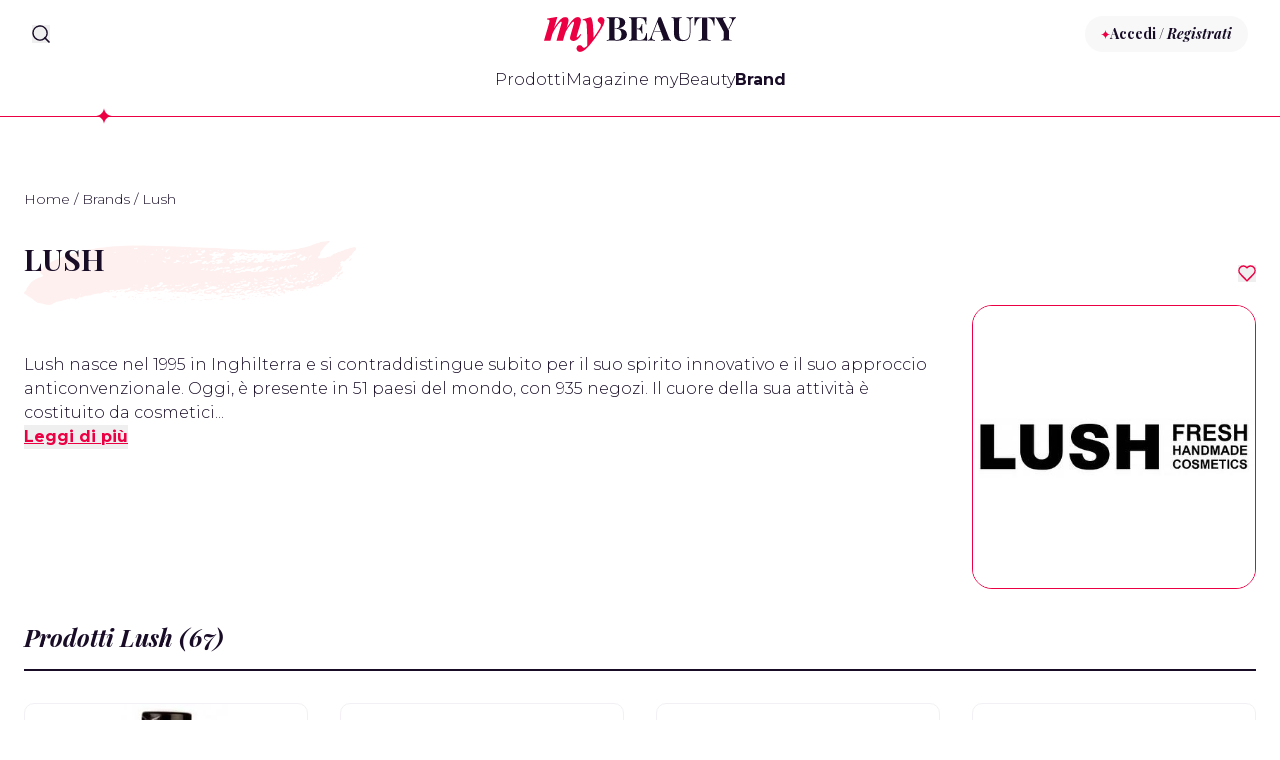

--- FILE ---
content_type: text/html; charset=utf-8
request_url: https://www.mybeauty.it/brands/lush
body_size: 12751
content:
<!DOCTYPE html>
<html>
  <head>
    <html lang="it">
    <link rel="alternate" hreflang="it" href="https://www.mybeauty.it/brands/lush">
    <link rel="alternate" hreflang="x-default" href="https://www.mybeauty.it/brands/lush">
    <meta name="viewport" content="width=device-width,initial-scale=1">
    <meta name = “theme-color” content = “#FFFFFF”>
    <meta name = "msapplication-navbutton-color" content = "#FFFFFF">
    <meta name="google-adsense-account" content="ca-pub-9980637220997260">
    <title>Lush: Prodotti e Recensioni | MyBeauty</title>
<meta name="description" content="Scopri i prodotti Lush su MyBeauty.it con recensioni autentiche e valutazioni degli utenti. Trova qui il prodotto perfetto per le tue esigenze!">
<link rel="canonical" href="https://www.mybeauty.it/brands/lush">
<meta property="og:title" content="Lush: Prodotti e Recensioni | MyBeauty">
<meta property="og:description" content="Scopri i prodotti Lush su MyBeauty.it con recensioni autentiche e valutazioni degli utenti. Trova qui il prodotto perfetto per le tue esigenze!">
<meta property="og:canonical" content="https://www.mybeauty.it/brands/lush">
<meta property="og:type" content="website">
<meta property="og:url" content="https://www.mybeauty.it/brands/lush">
<meta property="og:image" content="https://www.mybeauty.it/assets/my-logo-png-e2656990d794e3f2e49edb6bcf8d28876087c59d615568d11646f05b1a9d4a0f.png">
    <meta name="csrf-param" content="authenticity_token" />
<meta name="csrf-token" content="pxBMZihWoQ5M_YbW01FmBW5TWgQPP4nxRWDx5VGcgb9C7CDWjLxxAufmNMVQ_41VaAsf_xfvwyrvr_zKuasuYw" />
    
    
    <script>
//<![CDATA[
window.gon={};gon.favorite_brand_ids=[];gon.current_user_id=null;
//]]>
</script>
    <meta name="turbo-prefetch" content="false">
    <link rel="stylesheet" href="https://www.mybeauty.it/assets/application-0d85ca098b5c32c16f5cbfe59a364f2deed43f44c4928d6f7d866f30ee8d12a0.css" data-turbo-track="reload" media="all" />
    <link rel="stylesheet" href="https://www.mybeauty.it/assets/tailwind-733f4e3f474a1f695f8fbf92214c7bb1c19bd8845e366824f2a3f4258dd8bfee.css" data-turbo-track="reload" />
    <script src="https://www.mybeauty.it/assets/application-1bc9d09a6d8c58933326d9346ac4af738781db8947d264ef4ecea48787335016.js" data-turbo-track="reload" defer="defer"></script>
    <link rel="icon" href="/favicon.ico" sizes="32x32">
    
  </head>

  <body data-controller="notify">
    <header class="relative w-full mb-8 border-b border-purple-accent bg-white pb-5 lg:pb-0" data-controller="reveal" data-reveal-hidden-class="hidden">
  <svg xmlns="http://www.w3.org/2000/svg" width="9" height="9" viewBox="0 0 9 9" fill="none" class="text-purple-accent absolute -bottom-2 left-24 w-4 h-4">
  <path fill-rule="evenodd" clip-rule="evenodd" d="M4.5 9C4.31648 6.59483 2.40517 4.68352 0 4.5C2.40517 4.31648 4.31648 2.40517 4.5 0C4.68352 2.40517 6.59483 4.31648 9 4.5C6.59483 4.68352 4.68352 6.59483 4.5 9Z" fill="currentColor"></path>
</svg>

  
  <div class="flex max-w-7xl md:max-w-full items-center justify-between pt-4 px-6 lg:px-8 bg-white" aria-label="Global">
    <div class="flex lg:flex-1" data-controller="reveal">
      <div class="hidden lg:flex lg:gap-x-12">
        <button data-action="click->reveal#show" type="button" class="text-purple-dark" aria-label="Search">
          <svg xmlns="http://www.w3.org/2000/svg" width="18" height="18" viewBox="0 0 18 18" fill="none">
<path fill-rule="evenodd" clip-rule="evenodd" d="M1 8.02346C0.999494 4.67356 3.36543 1.7898 6.65088 1.13581C9.93632 0.481813 13.2262 2.23973 14.5086 5.33447C15.7909 8.42922 14.7086 11.9988 11.9234 13.8603C9.13832 15.7217 5.42613 15.3565 3.05714 12.988C1.74014 11.6715 1.00016 9.88565 1 8.02346Z" stroke="currentColor" stroke-width="1.5" stroke-linecap="round" stroke-linejoin="round"></path>
<path d="M12.9874 12.9893L17 17.0018" stroke="currentColor" stroke-width="1.5" stroke-linecap="round" stroke-linejoin="round"></path>
</svg>

        </button>
      </div>
      <div class="flex lg:hidden">
        <button data-action="click->reveal#show" type="button" class="text-purple-dark" aria-label="Search">
          <svg xmlns="http://www.w3.org/2000/svg" width="18" height="18" viewBox="0 0 18 18" fill="none">
<path fill-rule="evenodd" clip-rule="evenodd" d="M1 8.02346C0.999494 4.67356 3.36543 1.7898 6.65088 1.13581C9.93632 0.481813 13.2262 2.23973 14.5086 5.33447C15.7909 8.42922 14.7086 11.9988 11.9234 13.8603C9.13832 15.7217 5.42613 15.3565 3.05714 12.988C1.74014 11.6715 1.00016 9.88565 1 8.02346Z" stroke="currentColor" stroke-width="1.5" stroke-linecap="round" stroke-linejoin="round"></path>
<path d="M12.9874 12.9893L17 17.0018" stroke="currentColor" stroke-width="1.5" stroke-linecap="round" stroke-linejoin="round"></path>
</svg>

        </button>
      </div>
      <div class="fixed top-0 left-0 w-full min-h-40 bg-white z-50 flex flex-col gap-6 p-6 hidden rounded-b-xl" data-reveal-target="item">
  <button data-action="click->reveal#hide" type="button" class="self-end">
    <svg xmlns="http://www.w3.org/2000/svg" width="16" height="16" viewBox="0 0 16 16" fill="none" class="w-6 h-6">
  <path d="M0.646447 14.6464C0.451184 14.8417 0.451184 15.1583 0.646447 15.3536C0.841709 15.5488 1.15829 15.5488 1.35355 15.3536L0.646447 14.6464ZM8.35355 8.35355C8.54882 8.15829 8.54882 7.84171 8.35355 7.64645C8.15829 7.45118 7.84171 7.45118 7.64645 7.64645L8.35355 8.35355ZM7.64645 7.64645C7.45118 7.84171 7.45118 8.15829 7.64645 8.35355C7.84171 8.54882 8.15829 8.54882 8.35355 8.35355L7.64645 7.64645ZM15.3536 1.35355C15.5488 1.15829 15.5488 0.841709 15.3536 0.646447C15.1583 0.451184 14.8417 0.451184 14.6464 0.646447L15.3536 1.35355ZM8.35355 7.64645C8.15829 7.45118 7.84171 7.45118 7.64645 7.64645C7.45118 7.84171 7.45118 8.15829 7.64645 8.35355L8.35355 7.64645ZM14.6464 15.3536C14.8417 15.5488 15.1583 15.5488 15.3536 15.3536C15.5488 15.1583 15.5488 14.8417 15.3536 14.6464L14.6464 15.3536ZM7.64645 8.35355C7.84171 8.54882 8.15829 8.54882 8.35355 8.35355C8.54882 8.15829 8.54882 7.84171 8.35355 7.64645L7.64645 8.35355ZM1.35355 0.646447C1.15829 0.451184 0.841709 0.451184 0.646447 0.646447C0.451184 0.841709 0.451184 1.15829 0.646447 1.35355L1.35355 0.646447ZM1.35355 15.3536L8.35355 8.35355L7.64645 7.64645L0.646447 14.6464L1.35355 15.3536ZM8.35355 8.35355L15.3536 1.35355L14.6464 0.646447L7.64645 7.64645L8.35355 8.35355ZM7.64645 8.35355L14.6464 15.3536L15.3536 14.6464L8.35355 7.64645L7.64645 8.35355ZM8.35355 7.64645L1.35355 0.646447L0.646447 1.35355L7.64645 8.35355L8.35355 7.64645Z" fill="#180C27"></path>
</svg>

  </button>
  <div class="flex flex-col gap-3 mb-6">
    <p>Ricerca per nome e descrizione prodotto</p>
    <form class="product_search" id="product_search" action="/prodotti" accept-charset="UTF-8" method="get">
      <div class="flex items-center gap-2">
        <input class="border-transparent focus:border-transparent focus:ring-0 w-full font-serif font-bold italic text-lg lg:text-2xl" placeholder="Che prodotto stai cercando?" type="search" name="q[name_cont]" id="q_name_cont" />
      </div>
      <div class="h-2px bg-purple-dark"></div>
</form>  </div>
</div>
<div class="fixed top-0 left-0 w-full h-full bg-black bg-opacity-50 z-40 hidden" data-reveal-target="item"></div>
    </div>
    <a class="-m-1.5 p-1.5" data-turbo="false" href="/">
      <span class="sr-only">myBeauty</span>
      <svg xmlns="http://www.w3.org/2000/svg" fill="none" height="35" viewBox="0 0 193 35" width="193" class="w-48"><g fill="#180c27"><path d="m148.117 1.42315c-.377.32839-.626.77829-.705 1.2715-.146.84086-.209 1.69415-.186 2.54732v8.80533c.014 1.36-.089 2.7187-.307 4.061-.165 1.0485-.523 2.0574-1.056 2.9755-.607.9971-1.501 1.7883-2.564 2.2706-1.306.5784-2.725.8563-4.152.813-2.595 0-4.589-.5622-5.981-1.6866-.675-.5279-1.228-1.1946-1.622-1.9549-.404-.824-.667-1.7099-.779-2.6208-.155-1.2538-.226-2.5166-.212-3.7799v-10.40557c.026-.61127-.037-1.22303-.186-1.81643-.049-.17291-.136-.3326-.255-.46732s-.267-.24105-.432-.31115c-.523-.173491-1.071-.261122-1.622-.259487v-.666024c1.136.063431 2.866.096588 5.19.099471 2.269 0 4.02-.033157 5.254-.099471v.666024c-.586-.000151-1.169.087311-1.729.259487-.175.06558-.332.16961-.461.30438-.129.13476-.226.29681-.283.47409-.163.59113-.231 1.20405-.204 1.81643v12.54197c-.028 1.2752.118 2.5483.433 3.7843.215.8789.718 1.661 1.427 2.2229.808.5428 1.77.807 2.742.7526 2.206 0 3.765-.7454 4.679-2.236s1.371-3.6098 1.371-6.3575v-8.77939c.031-.96011-.047-1.92057-.233-2.86304-.12-.55594-.454-1.04228-.93-1.35367-.644-.33816-1.354-.531526-2.08-.566557v-.666024c.865.063431 2.06.096588 3.585.099471 1.243 0 2.204-.033157 2.885-.099471v.666024c-.569.043935-1.116.236307-1.587.557907z"></path><path d="m103.558 18.6708c0-1.1532.031-2.0831.095-2.7895h-.761c-.182 1.4433-.586 2.8498-1.198 4.1692-.381.9019-1.03 1.6645-1.8596 2.1838-.8297.5194-1.7994.7701-2.7769.7181h-1.6391c-.4997.023-1-.031-1.4834-.16-.1491-.0505-.284-.1356-.3938-.2484-.1097-.1127-.1912-.2499-.2376-.4003-.1357-.5073-.1925-1.0324-.1687-1.557v-17.25602c-.0238-.52456.033-1.04967.1687-1.55694.0464-.15038.1279-.28759.2376-.40036.1098-.11278.2447-.1979.3938-.24837.4834-.129017.9837-.182987 1.4834-.160017h1.3624c.9205-.029471 1.8333.177497 2.6511.601147.7791.47027 1.3961 1.1674 1.7691 1.99808.539 1.20074.885 2.47946 1.025 3.78855h.761c-.076-.7486-.109-1.50089-.1-2.25324 0-1.44161.077-3.07928.23-4.913007-1.361.063431-3.6678.096588-6.9201.099472-4.8006 0-8.4046-.033157-10.8121-.099472v.678999c.5454-.00068 1.0872.08695 1.6045.259488.1656.0701.3133.17642.4323.31115.119.13472.2062.29441.2554.46732.1487.59344.2113 1.20517.1859 1.81643v16.47329c.0255.6112-.0372 1.223-.1859 1.8164-.0487.1725-.1353.3319-.2535.4666-.1183.1347-.2651.2413-.4298.3119-.52.1741-1.0649.2617-1.6132.2595v.666c2.4104-.0634 6.0144-.0966 10.8121-.0995 3.5665 0 6.1004.0332 7.6034.0995-.153-1.5569-.228-3.2379-.225-5.0428"></path><path d="m94.1993 12.2137c2.272 0 3.6228 1.4646 4.0524 4.394h.7611c-.1297-2.0183-.1946-3.5911-.1946-4.7184v-1.5872c0-.99473.0375-2.03846.1125-3.1312h-.7569c-.212 1.10732-.654 2.15783-1.2974 3.0836-.3012.427-.7063.7702-1.177.9972-.4706.2271-.9914.3304-1.5131.3003h-.7698v.666h.7741z"></path><path d="m82.5174 14.5757c-.6871-.9426-1.6209-1.6774-2.6987-2.1235-1.5275-.6453-3.1571-1.0158-4.8135-1.0942v-.0649c1.306-.2107 2.5623-.6592 3.7064-1.32339.8969-.51162 1.6567-1.23278 2.2143-2.10186.457-.72431.704-1.56122.7136-2.41759.0156-.99052-.3113-1.95605-.9255-2.73329-.729-.8606-1.6873-1.49651-2.7636-1.83373-1.4602-.471059-2.99-.690426-4.5238-.648725h-1.492c-2.0759.031716-3.3186.047573-3.728.047573-2.2374 0-3.9183-.033157-5.0428-.099471v.683324c.5453-.000529 1.0872.087098 1.6045.259489.1656.0701.3133.17642.4323.31115.119.13472.2062.29441.2554.46732.1492.59334.2119 1.20515.1859 1.81643v16.47327c.026.6113-.0366 1.2231-.1859 1.8164-.0482.1721-.1342.3313-.2517.4659-.1174.1347-.2634.2415-.4273.3126-.5199.1741-1.0649.2617-1.6132.2595v.666c1.1245-.0634 2.827-.0966 5.1076-.0994 1.4042 0 2.8458.0216 4.3249.0648l1.6045.0303c1.6679.0361 3.3296-.2141 4.913-.7395 1.2442-.4018 2.3413-1.1633 3.1528-2.1884.7455-1.0162 1.1305-2.252 1.0942-3.5118-.0008-.963-.2916-1.9034-.8347-2.6987m-5.7953 6.9198c-.7467.9831-1.9144 1.4747-3.5031 1.4747-.495.0258-.9903-.0463-1.4575-.2119-.1588-.074-.2992-.1821-.4114-.3167-.1121-.1345-.1932-.2922-.2373-.4617-.1413-.5785-.2009-1.1739-.1773-1.7689v-16.48627c-.0185-.59844.0367-1.19687.1643-1.78183.0353-.17269.1062-.33611.2083-.47984.102-.14372.2329-.26458.3842-.35485.4079-.179591.8526-.259639 1.2975-.233544.4868-.038385.9751.055002 1.4134.270354.4383.21536.8106.54474 1.0777.95357.5132.81596.7698 2.05574.7698 3.71936.0629 1.36649-.2355 2.72542-.865 3.93992-.5766.98313-1.5857 1.47473-3.0273 1.47473h-1.1418v.5666h1.1115c1.9144 0 3.3114.4541 4.1907 1.3623.8794.9082 1.3191 2.2331 1.3191 3.9745 0 1.9145-.3734 3.3561-1.1201 4.3249"></path><path d="m126.575 22.5201c-.448-.4475-.784-.9942-.982-1.5959l-8.057-20.789434c-.357.031715-.741.047573-1.15.047573-.433 0-.796 0-1.151-.047573l-7.546 19.427134c-.811 2.1192-1.772 3.2811-2.885 3.4858v.666c.66-.0634 1.509-.0965 2.547-.0994 1.243 0 2.621.0331 4.135.0994v-.666c-.773.0327-1.54-.1499-2.214-.5276-.494-.3287-.74-.9053-.74-1.7299.086-1.2703.394-2.5158.908-3.6805l4.559-11.91921 3.291 8.93511h-6.388l-.26.666h6.89l1.994 5.4493c.222.4976.353 1.0306.389 1.5742.013.189-.032.3774-.13.5398-.097.1624-.242.291-.415.3685-.573.2123-1.18.3165-1.79.307v.666c1.101-.0634 2.788-.0965 5.06-.0994 2.044 0 3.725.0331 5.042.0994v-.6487c-.419-.045-.811-.231-1.111-.5276"></path><path d="m158.025.960947h.432v-.666024c-3.313 0-5.755-.030274-7.326-.090821.15 2.107638.225 3.981728.225 5.622278 0 1.06968-.033 1.91302-.1 2.53003h.761c.279-1.51335.744-2.98638 1.384-4.38538.41-.93152 1.07-1.73103 1.908-2.30946.82-.48574 1.763-.727287 2.716-.696298"></path><path d="m164.318 21.945c-.22-.6524-.314-1.3408-.277-2.0283v-19.621778h-5.285v9.250808 10.37957c.037.6876-.057 1.3758-.277 2.0284-.091.2099-.228.3968-.401.5465-.173.1498-.377.2586-.598.3184-.745.1825-1.512.264-2.279.2422v.6661c1.75-.0664 3.768-.0995 6.055-.0995 2.286 0 4.394.0331 6.322.0995v-.679c-.767.0217-1.533-.0598-2.279-.2422-.217-.0617-.418-.1709-.588-.3198-.169-.1488-.304-.3336-.393-.5409z"></path><path d="m171.644.199219c-1.569.051898-4.002.083613-7.301.095146v.666024h.433c.95-.029096 1.889.212381 2.707.696301.84.57647 1.502 1.37642 1.912 2.30946.632 1.40482 1.084 2.88418 1.345 4.40268h.761c-.063-.61701-.095-1.46035-.095-2.53003-.003-1.70398.076-3.58384.238-5.639581z"></path><path d="m186.067 22.01c-.149-.5933-.212-1.2051-.186-1.8164v-6.5478l-5.739-11.04993c-.131-.2216-.209-.4701-.229-.72657-.001-.1889.066-.37181.188-.51602.122-.1442.291-.2403.478-.2711.608-.160204 1.235-.233015 1.864-.21624v-.683323c-2.108.109563-4.188.164344-6.241.164344-1.318 0-2.625-.05334-3.923-.160019v.678998c.606 0 1.249.61557 1.929 1.8467l6.388 11.81976v5.6223c.026.6113-.037 1.223-.186 1.8164-.049.1729-.136.3326-.255.4673-.119.1348-.267.2411-.433.3112-.523.1735-1.07.2611-1.621.2595v.666c1.092-.0634 2.811-.0966 5.155-.0995 2.226 0 3.928.0332 5.107.0995v-.6271c-.545.0008-1.087-.0868-1.604-.2595-.166-.0698-.314-.1761-.433-.3108-.119-.1348-.206-.2946-.255-.4677"></path><path d="m190.457.282088c-1.243 0-2.621-.031715-4.135-.095146v.678998c1.848.054782 2.772.79 2.772 2.20566 0 .98318-.432 2.3455-1.297 4.08697l-2.405 4.80923.506.9687v-.4757l3.923-7.78468c1.093-2.15089 2.152-3.42671 3.179-3.827479v-.666024c-.661.063431-1.504.095146-2.53.095146"></path></g><path d="m13.407.00106224-3.2826 10.98943776c1.4768-2.36132 3.0823-4.63961 4.8092-6.82463 1.482-1.72993 2.7045-2.85438 3.6675-3.373364.8843-.506354 1.8831-.7787574 2.902-.79144376 1.1071 0 1.9087.33301176 2.4046.99903776.4836.63015.7452 1.40264.7438 2.19701-.0739 1.25115-.3064 2.48785-.6919 3.68043l-1.1504 4.11726c2.2143-3.40799 3.8087-5.67564 4.7832-6.80298 1.4993-1.72993 2.7968-2.90628 3.8924-3.529059.75-.439085 1.6047-.66768349 2.4738-.66169876.419-.01102485.8359.06386806 1.2249.22006476.389.156197.7419.390389 1.037.688149.3041.311064.5415.680944.6977 1.086984.1561.40604.2278.83968.2105 1.27437-.0599 1.44258-.3175 2.87012-.7655 4.24266l-2.8371 9.51461c-.3191.893-.5395 1.8183-.6574 2.7593.0023.1448.0613.283.1644.3849.0457.0544.1025.0984.1667.129.0642.0305.1341.047.2052.0483.1779.0033.3507-.0599.4844-.1773.7399-.632 1.3928-1.3591 1.9418-2.1625.1528-.2047.3835-.5204.692-.9471l.865.5622c-1.1764 2.1999-2.4738 3.8102-3.8924 4.8309-1.4185 1.0206-2.716 1.5324-3.8923 1.5353-.9145.0415-1.8102-.2679-2.5041-.865-.2946-.2452-.532-.5519-.6956-.8985-.1636-.3467-.2495-.7249-.2515-1.1082.0789-1.1321.3012-2.2497.6617-3.3258l2.8889-9.96872c.2782-.84429.4751-1.71319.5882-2.5949-.0035-.0669-.0211-.13231-.0517-.19193-.0305-.05963-.0733-.11212-.1256-.15406-.0941-.09879-.2227-.15763-.359-.16434-.2304.00082-.4578.05251-.666.15137-.558.37102-1.0616.81788-1.4964 1.32772-1.0547 1.21476-2.0243 2.50085-2.9019 3.84906-.9798 1.3746-1.8558 2.8202-2.6209 4.3249-.583 1.308-1.0659 2.6583-1.4445 4.0394l-1.5483 5.2849h-6.4872l4.7832-16.69384c.1993-.60456.3284-1.22998.385-1.864-.001-.06423-.0162-.12744-.0446-.18504-.0285-.05761-.0694-.10815-.1198-.14797-.0915-.09322-.2154-.14746-.346-.15137-.6314 0-1.629.82604-2.9928 2.47813-2.2491 2.83907-4.1497 5.93759-5.66116 9.22919l-2.07159 7.3522h-6.52185l4.80921-16.43435c.37976-1.11941.61945-2.28154.7136-3.45986.00702-.24903-.06406-.49402-.20327-.70063-.16697-.21941-.39831-.3812-.6617-.46275-.57708-.14011-1.17149-.19547-1.76453-.16435l.25084-.98173 8.71885-1.50936776z" fill="#ec0044"></path><path d="m38.9234 2.30209 7.8885-2.30080914c.561.66425914 1.0109 1.41495914 1.332 2.22295914.5431 1.62084.8703 3.30617.9731 5.01248.3575 4.19218.604 8.66118.7396 13.40698 2.2601-3.0554 4.3521-6.2317 6.2666-9.5146.6579-1.0059 1.0287-2.17229 1.0726-3.3734 0-.66314-.4137-1.29312-1.2412-1.88995-.5905-.37421-1.1139-.84496-1.5483-1.39259-.2211-.39549-.3274-.84482-.3071-1.29745-.0026-.41443.0789-.82509.2394-1.20716.1606-.38208.3969-.72764.6948-1.015806.291-.305995.6422-.548482 1.0315-.712223.3892-.16374.8081-.24519329 1.2304-.23924014.4596-.00201923.9146.09239324 1.3355.27714014.4209.184746.7984.455719 1.108.795419.3321.33166.5945.7263.772 1.16075.1775.43446.2665.89999.2616 1.36928-.0542 1.37526-.3805 2.72614-.9601 3.97452-.64 1.50792-2.1364 4.09421-4.4891 7.75871-2.6916 4.2435-5.6545 8.3087-8.8703 12.1701-1.3789 1.6833-2.884 3.2592-4.5021 4.7141-1.0762.9198-2.2721 1.6894-3.5551 2.2878-.6792.3101-1.4157.4751-2.1624.4844-.4641.0081-.9249-.0782-1.3547-.2536-.4297-.1755-.8192-.4364-1.145-.7671-.6435-.6275-1.0149-1.4826-1.0343-2.3812s.3147-1.7689.9305-2.4237c.2763-.306.614-.5505.991-.7174s.785-.2525 1.1973-.2513c1.0409 0 1.9952.5449 2.8631 1.6348.5766.7323 1.0538 1.0985 1.4315 1.0985.4066-.0048.8042-.1199 1.1504-.333.8087-.5234 1.5372-1.1615 2.1624-1.8943.1038-2.1307.1557-3.741.1557-4.8309 0-1.4646-.0692-3.5261-.2076-6.1845l-.4324-9.73948c-.1529-1.79048-.5363-3.0764-1.1505-3.85775-.2228-.27937-.5077-.50298-.832-.65312s-.6791-.22267-1.0363-.21185c-.3342-.00057-.6681.02255-.999.0692z" fill="#ec0044"></path></svg>

</a>    <div class="hidden lg:flex flex-1 justify-end">
        <a class="flex items-center gap-4 btn btn-login animate-container" data-turbo="false" href="/users/sign_in">
          <svg xmlns="http://www.w3.org/2000/svg" width="9" height="9" viewBox="0 0 9 9" fill="none" class="text-purple-accent zoom-rotate-image">
  <path fill-rule="evenodd" clip-rule="evenodd" d="M4.5 9C4.31648 6.59483 2.40517 4.68352 0 4.5C2.40517 4.31648 4.31648 2.40517 4.5 0C4.68352 2.40517 6.59483 4.31648 9 4.5C6.59483 4.68352 4.68352 6.59483 4.5 9Z" fill="currentColor"></path>
</svg>

          <span class="font-serif font-semi-bold text-sm">Accedi / <span class="italic">Registrati</span></span>
</a>    </div>
    <div class="flex lg:hidden">
      <button data-action="click->reveal#toggle" type="button" class="-m-2.5 inline-flex items-center justify-center rounded-md p-2.5 text-gray-700">
        <span class="sr-only">Open main menu</span>
        <svg class="h-6 w-6" fill="none" viewBox="0 0 24 24" stroke-width="1.5" stroke="currentColor" aria-hidden="true">
          <path stroke-linecap="round" stroke-linejoin="round" d="M3.75 6.75h16.5M3.75 12h16.5m-16.5 5.25h16.5" />
        </svg>
      </button>
    </div>
  </div>
  <nav class="hidden lg:flex max-w-7xl md:max-w-full items-center justify-center gap-12 pt-4 pb-6 px-6 lg:px-8 bg-white" aria-label="Global">
    <a data-turbo="false" href="/prodotti">Prodotti</a>
    <a data-turbo="false" href="https://magazine.mybeauty.it">Magazine myBeauty</a>
    <a data-turbo="false" class="active" aria-current="page" href="/brands">Brand</a>
  </nav>
  
  <!-- Mobile menu, show/hide based on menu open state. -->
  <div data-reveal-target="item" class="hidden bg-white" role="dialog" aria-modal="true">
    <!-- Background backdrop, show/hide based on slide-over state. -->
    <div class="fixed inset-0 z-30"></div>
    <div class="fixed inset-y-0 left-0 z-30 w-full overflow-y-auto bg-white px-6 py-4">
      <div class="flex items-center justify-between">
        <div class="flex flex-1" data-controller="reveal">
          <button data-action="click->reveal#show" type="button" class="text-purple-dark" aria-label="Search">
            <svg xmlns="http://www.w3.org/2000/svg" width="18" height="18" viewBox="0 0 18 18" fill="none">
<path fill-rule="evenodd" clip-rule="evenodd" d="M1 8.02346C0.999494 4.67356 3.36543 1.7898 6.65088 1.13581C9.93632 0.481813 13.2262 2.23973 14.5086 5.33447C15.7909 8.42922 14.7086 11.9988 11.9234 13.8603C9.13832 15.7217 5.42613 15.3565 3.05714 12.988C1.74014 11.6715 1.00016 9.88565 1 8.02346Z" stroke="currentColor" stroke-width="1.5" stroke-linecap="round" stroke-linejoin="round"></path>
<path d="M12.9874 12.9893L17 17.0018" stroke="currentColor" stroke-width="1.5" stroke-linecap="round" stroke-linejoin="round"></path>
</svg>

          </button>
          <div class="fixed top-0 left-0 w-full min-h-40 bg-white z-50 flex flex-col gap-6 p-6 hidden rounded-b-xl" data-reveal-target="item">
  <button data-action="click->reveal#hide" type="button" class="self-end">
    <svg xmlns="http://www.w3.org/2000/svg" width="16" height="16" viewBox="0 0 16 16" fill="none" class="w-6 h-6">
  <path d="M0.646447 14.6464C0.451184 14.8417 0.451184 15.1583 0.646447 15.3536C0.841709 15.5488 1.15829 15.5488 1.35355 15.3536L0.646447 14.6464ZM8.35355 8.35355C8.54882 8.15829 8.54882 7.84171 8.35355 7.64645C8.15829 7.45118 7.84171 7.45118 7.64645 7.64645L8.35355 8.35355ZM7.64645 7.64645C7.45118 7.84171 7.45118 8.15829 7.64645 8.35355C7.84171 8.54882 8.15829 8.54882 8.35355 8.35355L7.64645 7.64645ZM15.3536 1.35355C15.5488 1.15829 15.5488 0.841709 15.3536 0.646447C15.1583 0.451184 14.8417 0.451184 14.6464 0.646447L15.3536 1.35355ZM8.35355 7.64645C8.15829 7.45118 7.84171 7.45118 7.64645 7.64645C7.45118 7.84171 7.45118 8.15829 7.64645 8.35355L8.35355 7.64645ZM14.6464 15.3536C14.8417 15.5488 15.1583 15.5488 15.3536 15.3536C15.5488 15.1583 15.5488 14.8417 15.3536 14.6464L14.6464 15.3536ZM7.64645 8.35355C7.84171 8.54882 8.15829 8.54882 8.35355 8.35355C8.54882 8.15829 8.54882 7.84171 8.35355 7.64645L7.64645 8.35355ZM1.35355 0.646447C1.15829 0.451184 0.841709 0.451184 0.646447 0.646447C0.451184 0.841709 0.451184 1.15829 0.646447 1.35355L1.35355 0.646447ZM1.35355 15.3536L8.35355 8.35355L7.64645 7.64645L0.646447 14.6464L1.35355 15.3536ZM8.35355 8.35355L15.3536 1.35355L14.6464 0.646447L7.64645 7.64645L8.35355 8.35355ZM7.64645 8.35355L14.6464 15.3536L15.3536 14.6464L8.35355 7.64645L7.64645 8.35355ZM8.35355 7.64645L1.35355 0.646447L0.646447 1.35355L7.64645 8.35355L8.35355 7.64645Z" fill="#180C27"></path>
</svg>

  </button>
  <div class="flex flex-col gap-3 mb-6">
    <p>Ricerca per nome e descrizione prodotto</p>
    <form class="product_search" id="product_search" action="/prodotti" accept-charset="UTF-8" method="get">
      <div class="flex items-center gap-2">
        <input class="border-transparent focus:border-transparent focus:ring-0 w-full font-serif font-bold italic text-lg lg:text-2xl" placeholder="Che prodotto stai cercando?" type="search" name="q[name_cont]" id="q_name_cont" />
      </div>
      <div class="h-2px bg-purple-dark"></div>
</form>  </div>
</div>
<div class="fixed top-0 left-0 w-full h-full bg-black bg-opacity-50 z-40 hidden" data-reveal-target="item"></div>
        </div>
        <a class="-m-1.5 p-1.5" href="/">
          <span class="sr-only">myBeauty</span>
          <svg xmlns="http://www.w3.org/2000/svg" fill="none" height="35" viewBox="0 0 193 35" width="193" class="w-48"><g fill="#180c27"><path d="m148.117 1.42315c-.377.32839-.626.77829-.705 1.2715-.146.84086-.209 1.69415-.186 2.54732v8.80533c.014 1.36-.089 2.7187-.307 4.061-.165 1.0485-.523 2.0574-1.056 2.9755-.607.9971-1.501 1.7883-2.564 2.2706-1.306.5784-2.725.8563-4.152.813-2.595 0-4.589-.5622-5.981-1.6866-.675-.5279-1.228-1.1946-1.622-1.9549-.404-.824-.667-1.7099-.779-2.6208-.155-1.2538-.226-2.5166-.212-3.7799v-10.40557c.026-.61127-.037-1.22303-.186-1.81643-.049-.17291-.136-.3326-.255-.46732s-.267-.24105-.432-.31115c-.523-.173491-1.071-.261122-1.622-.259487v-.666024c1.136.063431 2.866.096588 5.19.099471 2.269 0 4.02-.033157 5.254-.099471v.666024c-.586-.000151-1.169.087311-1.729.259487-.175.06558-.332.16961-.461.30438-.129.13476-.226.29681-.283.47409-.163.59113-.231 1.20405-.204 1.81643v12.54197c-.028 1.2752.118 2.5483.433 3.7843.215.8789.718 1.661 1.427 2.2229.808.5428 1.77.807 2.742.7526 2.206 0 3.765-.7454 4.679-2.236s1.371-3.6098 1.371-6.3575v-8.77939c.031-.96011-.047-1.92057-.233-2.86304-.12-.55594-.454-1.04228-.93-1.35367-.644-.33816-1.354-.531526-2.08-.566557v-.666024c.865.063431 2.06.096588 3.585.099471 1.243 0 2.204-.033157 2.885-.099471v.666024c-.569.043935-1.116.236307-1.587.557907z"></path><path d="m103.558 18.6708c0-1.1532.031-2.0831.095-2.7895h-.761c-.182 1.4433-.586 2.8498-1.198 4.1692-.381.9019-1.03 1.6645-1.8596 2.1838-.8297.5194-1.7994.7701-2.7769.7181h-1.6391c-.4997.023-1-.031-1.4834-.16-.1491-.0505-.284-.1356-.3938-.2484-.1097-.1127-.1912-.2499-.2376-.4003-.1357-.5073-.1925-1.0324-.1687-1.557v-17.25602c-.0238-.52456.033-1.04967.1687-1.55694.0464-.15038.1279-.28759.2376-.40036.1098-.11278.2447-.1979.3938-.24837.4834-.129017.9837-.182987 1.4834-.160017h1.3624c.9205-.029471 1.8333.177497 2.6511.601147.7791.47027 1.3961 1.1674 1.7691 1.99808.539 1.20074.885 2.47946 1.025 3.78855h.761c-.076-.7486-.109-1.50089-.1-2.25324 0-1.44161.077-3.07928.23-4.913007-1.361.063431-3.6678.096588-6.9201.099472-4.8006 0-8.4046-.033157-10.8121-.099472v.678999c.5454-.00068 1.0872.08695 1.6045.259488.1656.0701.3133.17642.4323.31115.119.13472.2062.29441.2554.46732.1487.59344.2113 1.20517.1859 1.81643v16.47329c.0255.6112-.0372 1.223-.1859 1.8164-.0487.1725-.1353.3319-.2535.4666-.1183.1347-.2651.2413-.4298.3119-.52.1741-1.0649.2617-1.6132.2595v.666c2.4104-.0634 6.0144-.0966 10.8121-.0995 3.5665 0 6.1004.0332 7.6034.0995-.153-1.5569-.228-3.2379-.225-5.0428"></path><path d="m94.1993 12.2137c2.272 0 3.6228 1.4646 4.0524 4.394h.7611c-.1297-2.0183-.1946-3.5911-.1946-4.7184v-1.5872c0-.99473.0375-2.03846.1125-3.1312h-.7569c-.212 1.10732-.654 2.15783-1.2974 3.0836-.3012.427-.7063.7702-1.177.9972-.4706.2271-.9914.3304-1.5131.3003h-.7698v.666h.7741z"></path><path d="m82.5174 14.5757c-.6871-.9426-1.6209-1.6774-2.6987-2.1235-1.5275-.6453-3.1571-1.0158-4.8135-1.0942v-.0649c1.306-.2107 2.5623-.6592 3.7064-1.32339.8969-.51162 1.6567-1.23278 2.2143-2.10186.457-.72431.704-1.56122.7136-2.41759.0156-.99052-.3113-1.95605-.9255-2.73329-.729-.8606-1.6873-1.49651-2.7636-1.83373-1.4602-.471059-2.99-.690426-4.5238-.648725h-1.492c-2.0759.031716-3.3186.047573-3.728.047573-2.2374 0-3.9183-.033157-5.0428-.099471v.683324c.5453-.000529 1.0872.087098 1.6045.259489.1656.0701.3133.17642.4323.31115.119.13472.2062.29441.2554.46732.1492.59334.2119 1.20515.1859 1.81643v16.47327c.026.6113-.0366 1.2231-.1859 1.8164-.0482.1721-.1342.3313-.2517.4659-.1174.1347-.2634.2415-.4273.3126-.5199.1741-1.0649.2617-1.6132.2595v.666c1.1245-.0634 2.827-.0966 5.1076-.0994 1.4042 0 2.8458.0216 4.3249.0648l1.6045.0303c1.6679.0361 3.3296-.2141 4.913-.7395 1.2442-.4018 2.3413-1.1633 3.1528-2.1884.7455-1.0162 1.1305-2.252 1.0942-3.5118-.0008-.963-.2916-1.9034-.8347-2.6987m-5.7953 6.9198c-.7467.9831-1.9144 1.4747-3.5031 1.4747-.495.0258-.9903-.0463-1.4575-.2119-.1588-.074-.2992-.1821-.4114-.3167-.1121-.1345-.1932-.2922-.2373-.4617-.1413-.5785-.2009-1.1739-.1773-1.7689v-16.48627c-.0185-.59844.0367-1.19687.1643-1.78183.0353-.17269.1062-.33611.2083-.47984.102-.14372.2329-.26458.3842-.35485.4079-.179591.8526-.259639 1.2975-.233544.4868-.038385.9751.055002 1.4134.270354.4383.21536.8106.54474 1.0777.95357.5132.81596.7698 2.05574.7698 3.71936.0629 1.36649-.2355 2.72542-.865 3.93992-.5766.98313-1.5857 1.47473-3.0273 1.47473h-1.1418v.5666h1.1115c1.9144 0 3.3114.4541 4.1907 1.3623.8794.9082 1.3191 2.2331 1.3191 3.9745 0 1.9145-.3734 3.3561-1.1201 4.3249"></path><path d="m126.575 22.5201c-.448-.4475-.784-.9942-.982-1.5959l-8.057-20.789434c-.357.031715-.741.047573-1.15.047573-.433 0-.796 0-1.151-.047573l-7.546 19.427134c-.811 2.1192-1.772 3.2811-2.885 3.4858v.666c.66-.0634 1.509-.0965 2.547-.0994 1.243 0 2.621.0331 4.135.0994v-.666c-.773.0327-1.54-.1499-2.214-.5276-.494-.3287-.74-.9053-.74-1.7299.086-1.2703.394-2.5158.908-3.6805l4.559-11.91921 3.291 8.93511h-6.388l-.26.666h6.89l1.994 5.4493c.222.4976.353 1.0306.389 1.5742.013.189-.032.3774-.13.5398-.097.1624-.242.291-.415.3685-.573.2123-1.18.3165-1.79.307v.666c1.101-.0634 2.788-.0965 5.06-.0994 2.044 0 3.725.0331 5.042.0994v-.6487c-.419-.045-.811-.231-1.111-.5276"></path><path d="m158.025.960947h.432v-.666024c-3.313 0-5.755-.030274-7.326-.090821.15 2.107638.225 3.981728.225 5.622278 0 1.06968-.033 1.91302-.1 2.53003h.761c.279-1.51335.744-2.98638 1.384-4.38538.41-.93152 1.07-1.73103 1.908-2.30946.82-.48574 1.763-.727287 2.716-.696298"></path><path d="m164.318 21.945c-.22-.6524-.314-1.3408-.277-2.0283v-19.621778h-5.285v9.250808 10.37957c.037.6876-.057 1.3758-.277 2.0284-.091.2099-.228.3968-.401.5465-.173.1498-.377.2586-.598.3184-.745.1825-1.512.264-2.279.2422v.6661c1.75-.0664 3.768-.0995 6.055-.0995 2.286 0 4.394.0331 6.322.0995v-.679c-.767.0217-1.533-.0598-2.279-.2422-.217-.0617-.418-.1709-.588-.3198-.169-.1488-.304-.3336-.393-.5409z"></path><path d="m171.644.199219c-1.569.051898-4.002.083613-7.301.095146v.666024h.433c.95-.029096 1.889.212381 2.707.696301.84.57647 1.502 1.37642 1.912 2.30946.632 1.40482 1.084 2.88418 1.345 4.40268h.761c-.063-.61701-.095-1.46035-.095-2.53003-.003-1.70398.076-3.58384.238-5.639581z"></path><path d="m186.067 22.01c-.149-.5933-.212-1.2051-.186-1.8164v-6.5478l-5.739-11.04993c-.131-.2216-.209-.4701-.229-.72657-.001-.1889.066-.37181.188-.51602.122-.1442.291-.2403.478-.2711.608-.160204 1.235-.233015 1.864-.21624v-.683323c-2.108.109563-4.188.164344-6.241.164344-1.318 0-2.625-.05334-3.923-.160019v.678998c.606 0 1.249.61557 1.929 1.8467l6.388 11.81976v5.6223c.026.6113-.037 1.223-.186 1.8164-.049.1729-.136.3326-.255.4673-.119.1348-.267.2411-.433.3112-.523.1735-1.07.2611-1.621.2595v.666c1.092-.0634 2.811-.0966 5.155-.0995 2.226 0 3.928.0332 5.107.0995v-.6271c-.545.0008-1.087-.0868-1.604-.2595-.166-.0698-.314-.1761-.433-.3108-.119-.1348-.206-.2946-.255-.4677"></path><path d="m190.457.282088c-1.243 0-2.621-.031715-4.135-.095146v.678998c1.848.054782 2.772.79 2.772 2.20566 0 .98318-.432 2.3455-1.297 4.08697l-2.405 4.80923.506.9687v-.4757l3.923-7.78468c1.093-2.15089 2.152-3.42671 3.179-3.827479v-.666024c-.661.063431-1.504.095146-2.53.095146"></path></g><path d="m13.407.00106224-3.2826 10.98943776c1.4768-2.36132 3.0823-4.63961 4.8092-6.82463 1.482-1.72993 2.7045-2.85438 3.6675-3.373364.8843-.506354 1.8831-.7787574 2.902-.79144376 1.1071 0 1.9087.33301176 2.4046.99903776.4836.63015.7452 1.40264.7438 2.19701-.0739 1.25115-.3064 2.48785-.6919 3.68043l-1.1504 4.11726c2.2143-3.40799 3.8087-5.67564 4.7832-6.80298 1.4993-1.72993 2.7968-2.90628 3.8924-3.529059.75-.439085 1.6047-.66768349 2.4738-.66169876.419-.01102485.8359.06386806 1.2249.22006476.389.156197.7419.390389 1.037.688149.3041.311064.5415.680944.6977 1.086984.1561.40604.2278.83968.2105 1.27437-.0599 1.44258-.3175 2.87012-.7655 4.24266l-2.8371 9.51461c-.3191.893-.5395 1.8183-.6574 2.7593.0023.1448.0613.283.1644.3849.0457.0544.1025.0984.1667.129.0642.0305.1341.047.2052.0483.1779.0033.3507-.0599.4844-.1773.7399-.632 1.3928-1.3591 1.9418-2.1625.1528-.2047.3835-.5204.692-.9471l.865.5622c-1.1764 2.1999-2.4738 3.8102-3.8924 4.8309-1.4185 1.0206-2.716 1.5324-3.8923 1.5353-.9145.0415-1.8102-.2679-2.5041-.865-.2946-.2452-.532-.5519-.6956-.8985-.1636-.3467-.2495-.7249-.2515-1.1082.0789-1.1321.3012-2.2497.6617-3.3258l2.8889-9.96872c.2782-.84429.4751-1.71319.5882-2.5949-.0035-.0669-.0211-.13231-.0517-.19193-.0305-.05963-.0733-.11212-.1256-.15406-.0941-.09879-.2227-.15763-.359-.16434-.2304.00082-.4578.05251-.666.15137-.558.37102-1.0616.81788-1.4964 1.32772-1.0547 1.21476-2.0243 2.50085-2.9019 3.84906-.9798 1.3746-1.8558 2.8202-2.6209 4.3249-.583 1.308-1.0659 2.6583-1.4445 4.0394l-1.5483 5.2849h-6.4872l4.7832-16.69384c.1993-.60456.3284-1.22998.385-1.864-.001-.06423-.0162-.12744-.0446-.18504-.0285-.05761-.0694-.10815-.1198-.14797-.0915-.09322-.2154-.14746-.346-.15137-.6314 0-1.629.82604-2.9928 2.47813-2.2491 2.83907-4.1497 5.93759-5.66116 9.22919l-2.07159 7.3522h-6.52185l4.80921-16.43435c.37976-1.11941.61945-2.28154.7136-3.45986.00702-.24903-.06406-.49402-.20327-.70063-.16697-.21941-.39831-.3812-.6617-.46275-.57708-.14011-1.17149-.19547-1.76453-.16435l.25084-.98173 8.71885-1.50936776z" fill="#ec0044"></path><path d="m38.9234 2.30209 7.8885-2.30080914c.561.66425914 1.0109 1.41495914 1.332 2.22295914.5431 1.62084.8703 3.30617.9731 5.01248.3575 4.19218.604 8.66118.7396 13.40698 2.2601-3.0554 4.3521-6.2317 6.2666-9.5146.6579-1.0059 1.0287-2.17229 1.0726-3.3734 0-.66314-.4137-1.29312-1.2412-1.88995-.5905-.37421-1.1139-.84496-1.5483-1.39259-.2211-.39549-.3274-.84482-.3071-1.29745-.0026-.41443.0789-.82509.2394-1.20716.1606-.38208.3969-.72764.6948-1.015806.291-.305995.6422-.548482 1.0315-.712223.3892-.16374.8081-.24519329 1.2304-.23924014.4596-.00201923.9146.09239324 1.3355.27714014.4209.184746.7984.455719 1.108.795419.3321.33166.5945.7263.772 1.16075.1775.43446.2665.89999.2616 1.36928-.0542 1.37526-.3805 2.72614-.9601 3.97452-.64 1.50792-2.1364 4.09421-4.4891 7.75871-2.6916 4.2435-5.6545 8.3087-8.8703 12.1701-1.3789 1.6833-2.884 3.2592-4.5021 4.7141-1.0762.9198-2.2721 1.6894-3.5551 2.2878-.6792.3101-1.4157.4751-2.1624.4844-.4641.0081-.9249-.0782-1.3547-.2536-.4297-.1755-.8192-.4364-1.145-.7671-.6435-.6275-1.0149-1.4826-1.0343-2.3812s.3147-1.7689.9305-2.4237c.2763-.306.614-.5505.991-.7174s.785-.2525 1.1973-.2513c1.0409 0 1.9952.5449 2.8631 1.6348.5766.7323 1.0538 1.0985 1.4315 1.0985.4066-.0048.8042-.1199 1.1504-.333.8087-.5234 1.5372-1.1615 2.1624-1.8943.1038-2.1307.1557-3.741.1557-4.8309 0-1.4646-.0692-3.5261-.2076-6.1845l-.4324-9.73948c-.1529-1.79048-.5363-3.0764-1.1505-3.85775-.2228-.27937-.5077-.50298-.832-.65312s-.6791-.22267-1.0363-.21185c-.3342-.00057-.6681.02255-.999.0692z" fill="#ec0044"></path></svg>

</a>        <div class="flex flex-1 justify-end">
          <button data-action="click->reveal#toggle" type="button" class="-m-2.5 rounded-md p-2.5 text-gray-700">
            <span class="sr-only">Close menu</span>
            <svg class="h-6 w-6" fill="none" viewBox="0 0 24 24" stroke-width="1.5" stroke="currentColor" aria-hidden="true">
              <path stroke-linecap="round" stroke-linejoin="round" d="M6 18L18 6M6 6l12 12" />
            </svg>
          </button>
        </div>
      </div>
      <div class="flex flex-col mt-8 space-y-4">
        <div class="border-b-2 border-gray-200 pb-4 space-y-4">
            <a class="flex items-center gap-4 btn btn-login" data-turbo="false" href="/users/sign_in">
              <svg xmlns="http://www.w3.org/2000/svg" width="9" height="9" viewBox="0 0 9 9" fill="none" class="text-purple-accent">
  <path fill-rule="evenodd" clip-rule="evenodd" d="M4.5 9C4.31648 6.59483 2.40517 4.68352 0 4.5C2.40517 4.31648 4.31648 2.40517 4.5 0C4.68352 2.40517 6.59483 4.31648 9 4.5C6.59483 4.68352 4.68352 6.59483 4.5 9Z" fill="currentColor"></path>
</svg>

              <span class="font-serif font-semi-bold text-sm">Accedi / <span class="italic">Registrati</span></span>
</a>        </div>
        <a href="/prodotti">Prodotti</a>
        <a href="https://magazine.mybeauty.it">Magazine myBeauty</a>
        <a class="active" aria-current="page" href="/brands">Brand</a>
      </div>
    </div>
  </div>
</header>
    <main class="container -z-30 min-h-screen px-6 py-4 lg:pb-32">
      <nav class="mb-8 lg:mt-10 lg:mt-6 ">
  <ol class="breadcrumbs">
     <li>
        <a class="breadcrumb-link" href="/">Home</a>

        <span class="breadcrumb-separator pr-1">/</span>
     </li>
     <li>
        <a class="breadcrumb-link" href="/brands">Brands</a>

        <span class="breadcrumb-separator pr-1">/</span>
     </li>
     <li>
        <span class="breadcrumb-page">
          Lush
        </span>

     </li>
  </ol>
</nav>
      <section id="title-favorite" class="flex items-center justify-between" data-controller="brands-hearts">
  <div class="relative  w-full"><h1 class="absolute inset-0 flex flex-col lg:flex-row lg:items-center space-y-2 lg:space-y-0 lg:space-x-3 z-10 top-[10px] lg:top-0"><span class=" uppercase font-serif font-bold text-xl lg:text-3xl">Lush</span></h1><img class="h-12 lg:h-16 w-auto z-0" title="Lush" alt="" src="https://www.mybeauty.it/assets/img-page-title-dd621458c19dc1a4395bb4f43d024abbe7e1a8925bcdbd38be53ea923d11b665.webp" /></div>
  <button id="849649a1-78d9-4493-b830-23a6536effe0", data-brands-hearts-target="favoriteBrand", data-action="click->brands-hearts#toggleFavorite">
    <svg xmlns="http://www.w3.org/2000/svg" width="18" height="17" viewBox="0 0 18 17" fill="none" class="text-purple-accent transform hover:scale-125 transition-transform duration-200">
<path fill-rule="evenodd" clip-rule="evenodd" d="M9.00114 15.8497L5.65995 12.4205L2.34505 8.9913C0.551651 7.09608 0.551651 4.12983 2.34505 2.23461C3.2232 1.39064 4.41261 0.949606 5.62871 1.01702C6.84481 1.08444 7.97818 1.65424 8.75767 2.59011L9.00114 2.82901L9.24233 2.57982C10.0218 1.64396 11.1552 1.07415 12.3713 1.00674C13.5874 0.939319 14.7768 1.38036 15.655 2.22433C17.4483 4.11955 17.4483 7.08579 15.655 8.98101L12.3401 12.4102L9.00114 15.8497Z" stroke="currentColor" stroke-width="1.5" stroke-linecap="round" stroke-linejoin="round"></path>
</svg>

  </button>
</section>

<section id="info-brand">
  <div class="grid grid-cols-1 lg:grid-cols-4 lg:gap-8">
    <div class="lg:col-span-3 pt-6 lg:pt-12 pb-8">
      <div data-controller="reveal-text">
        <span data-reveal-text-target="truncatedText"><p>Lush nasce nel 1995 in Inghilterra e si contraddistingue subito per il suo spirito innovativo e il suo approccio anticonvenzionale. Oggi, è presente in 51 paesi del mondo, con 935 negozi. Il cuore della sua attività è costituito da cosmetici...</p></span>
        <span data-reveal-text-target="fullText" class="hidden"><p>Lush nasce nel 1995 in Inghilterra e si contraddistingue subito per il suo spirito innovativo e il suo approccio anticonvenzionale. Oggi, è presente in 51 paesi del mondo, con 935 negozi. Il cuore della sua attività è costituito da cosmetici freschi e fatti a mano, con ingredienti di prima qualità (ad esempio, frutta e verdura fresche, spesso biologiche o provenienti dal commercio equo e solidale). Fra i valori fondanti di Lush c'è il rispetto dell’ambiente: i prodotti, infatti, sono spesso privi di confezione o con un imballaggio riciclato al 100% e sono totalmente cruelty free.</p></span>
        <button data-action="click->reveal-text#toggle" data-reveal-text-target="button" class="text-purple-accent underline font-bold">Leggi di più</button>
      </div>
    </div>
    <div>
      <img title="Lush" alt="Lush" class="custom-modal" src="https://www.mybeauty.it/rails/active_storage/representations/redirect/eyJfcmFpbHMiOnsiZGF0YSI6MTE0MSwicHVyIjoiYmxvYl9pZCJ9fQ==--af62cc8cc99714a2d3e058eb487a89dfbf231f8f/eyJfcmFpbHMiOnsiZGF0YSI6eyJmb3JtYXQiOiJqcGciLCJyZXNpemVfdG9fbGltaXQiOls0MDAsNDAwXX0sInB1ciI6InZhcmlhdGlvbiJ9fQ==--b85580f5a3ca8ddf985e6766244df062e6f02dc8/lush.jpg" />
    </div>
  </div>
</section>

<section id="brand-products">
  <div class="mb-8 pt-8 pb-4 border-b-2 border-purple-dark">
    <h2 class="dark-italic-subtitle italic">Prodotti Lush (67)</h2>
  </div>

  <div class="grid grid-cols-1 lg:grid-cols-4 gap-8">
      
        <div class="relative product-card-small-variant">
  <a class="grid grid-rows-4 w-full h-full animate-container" href="/prodotti/lush/happy-hippy">
    <div class="rounded-t-xl image-container row-span-3">
      <img title="Happy Hippy" alt="Happy Hippy" class="object-cover rounded-t-xl zoomable-image" src="https://d2stkuxyuh9rzt.cloudfront.net/o55km2z1a1ji6b54sgdjblm770lp" />
    </div>
    <div class="bg-gray-50 p-4 first-container">
      <p>Lush</p>
      <h3 class="font-bold truncate">Happy Hippy</h3>
      <div class="flex items-center gap-4">
        <div class="flex items-center gap-2"><p class="font-bold">3.9</p><div class="flex items-center gap-1"><svg xmlns="http://www.w3.org/2000/svg" width="16" height="16" viewBox="0 0 16 16" fill="none">
<path fill-rule="evenodd" clip-rule="evenodd" d="M8 16C7.67375 11.7241 4.27586 8.32625 0 8C4.27586 7.67375 7.67375 4.27586 8 0C8.32625 4.27586 11.7241 7.67375 16 8C11.7241 8.32625 8.32625 11.7241 8 16Z" fill="#EC0044"></path>
</svg>
<svg xmlns="http://www.w3.org/2000/svg" width="16" height="16" viewBox="0 0 16 16" fill="none">
<path fill-rule="evenodd" clip-rule="evenodd" d="M8 16C7.67375 11.7241 4.27586 8.32625 0 8C4.27586 7.67375 7.67375 4.27586 8 0C8.32625 4.27586 11.7241 7.67375 16 8C11.7241 8.32625 8.32625 11.7241 8 16Z" fill="#EC0044"></path>
</svg>
<svg xmlns="http://www.w3.org/2000/svg" width="16" height="16" viewBox="0 0 16 16" fill="none">
<path fill-rule="evenodd" clip-rule="evenodd" d="M8 16C7.67375 11.7241 4.27586 8.32625 0 8C4.27586 7.67375 7.67375 4.27586 8 0C8.32625 4.27586 11.7241 7.67375 16 8C11.7241 8.32625 8.32625 11.7241 8 16Z" fill="#EC0044"></path>
</svg>
<svg xmlns="http://www.w3.org/2000/svg" width="16" height="16" viewBox="0 0 18 18" fill="none">
<path fill-rule="evenodd" clip-rule="evenodd" d="M9 17C8.67375 12.7241 5.27586 9.32625 1 9C5.27586 8.67375 8.67375 5.27586 9 1C9.32625 5.27586 12.7241 8.67375 17 9C12.7241 9.32625 9.32625 12.7241 9 17V17Z" stroke="#EC0044" stroke-linecap="round" stroke-linejoin="round"></path>
<path d="M1 9C5.27586 9.32625 8.67375 12.7241 9 17V1C8.67375 5.27586 5.27586 8.67375 1 9Z" fill="#EC0044"></path>
</svg>
<svg xmlns="http://www.w3.org/2000/svg" width="16" height="16" viewBox="0 0 16 16" fill="none">
<path fill-rule="evenodd" clip-rule="evenodd" d="M9 17C8.67375 12.7241 5.27586 9.32625 1 9C5.27586 8.67375 8.67375 5.27586 9 1C9.32625 5.27586 12.7241 8.67375 17 9C12.7241 9.32625 9.32625 12.7241 9 17V17Z" stroke="#EC0044" stroke-linecap="round" stroke-linejoin="round"></path>
</svg>
</div></div>
        <p>10 voti</p>
      </div>
      <div class="flex items-center justify-between w-full">
        <p>Corpo &#x2022; €€€€</p>
      </div>
    </div>
</a></div>
      
        <div class="relative product-card-small-variant">
  <a class="grid grid-rows-4 w-full h-full animate-container" href="/prodotti/lush/wake-up-cup-o-coffee">
    <div class="rounded-t-xl image-container row-span-3">
      <img title="Wake Up (Cup o&#39; Coffee)" alt="Wake Up (Cup o&#39; Coffee)" class="object-cover rounded-t-xl zoomable-image" src="https://d2stkuxyuh9rzt.cloudfront.net/wvvxsg6lgyleonhsvds3d94ytpwv" />
    </div>
    <div class="bg-gray-50 p-4 first-container">
      <p>Lush</p>
      <h3 class="font-bold truncate">Wake Up (Cup o&#39; Coffee)</h3>
      <div class="flex items-center gap-4">
        <div class="flex items-center gap-2"><p class="font-bold">4.2</p><div class="flex items-center gap-1"><svg xmlns="http://www.w3.org/2000/svg" width="16" height="16" viewBox="0 0 16 16" fill="none">
<path fill-rule="evenodd" clip-rule="evenodd" d="M8 16C7.67375 11.7241 4.27586 8.32625 0 8C4.27586 7.67375 7.67375 4.27586 8 0C8.32625 4.27586 11.7241 7.67375 16 8C11.7241 8.32625 8.32625 11.7241 8 16Z" fill="#EC0044"></path>
</svg>
<svg xmlns="http://www.w3.org/2000/svg" width="16" height="16" viewBox="0 0 16 16" fill="none">
<path fill-rule="evenodd" clip-rule="evenodd" d="M8 16C7.67375 11.7241 4.27586 8.32625 0 8C4.27586 7.67375 7.67375 4.27586 8 0C8.32625 4.27586 11.7241 7.67375 16 8C11.7241 8.32625 8.32625 11.7241 8 16Z" fill="#EC0044"></path>
</svg>
<svg xmlns="http://www.w3.org/2000/svg" width="16" height="16" viewBox="0 0 16 16" fill="none">
<path fill-rule="evenodd" clip-rule="evenodd" d="M8 16C7.67375 11.7241 4.27586 8.32625 0 8C4.27586 7.67375 7.67375 4.27586 8 0C8.32625 4.27586 11.7241 7.67375 16 8C11.7241 8.32625 8.32625 11.7241 8 16Z" fill="#EC0044"></path>
</svg>
<svg xmlns="http://www.w3.org/2000/svg" width="16" height="16" viewBox="0 0 16 16" fill="none">
<path fill-rule="evenodd" clip-rule="evenodd" d="M8 16C7.67375 11.7241 4.27586 8.32625 0 8C4.27586 7.67375 7.67375 4.27586 8 0C8.32625 4.27586 11.7241 7.67375 16 8C11.7241 8.32625 8.32625 11.7241 8 16Z" fill="#EC0044"></path>
</svg>
<svg xmlns="http://www.w3.org/2000/svg" width="16" height="16" viewBox="0 0 16 16" fill="none">
<path fill-rule="evenodd" clip-rule="evenodd" d="M9 17C8.67375 12.7241 5.27586 9.32625 1 9C5.27586 8.67375 8.67375 5.27586 9 1C9.32625 5.27586 12.7241 8.67375 17 9C12.7241 9.32625 9.32625 12.7241 9 17V17Z" stroke="#EC0044" stroke-linecap="round" stroke-linejoin="round"></path>
</svg>
</div></div>
        <p>19 voti</p>
      </div>
      <div class="flex items-center justify-between w-full">
        <p>Skincare &#x2022; €€€€</p>
      </div>
    </div>
</a></div>
      
        <div class="relative product-card-small-variant">
  <a class="grid grid-rows-4 w-full h-full animate-container" href="/prodotti/lush/secret-arts-jelly-bomb">
    <div class="rounded-t-xl image-container row-span-3">
      <img title="Secret Arts Jelly Bomb" alt="Secret Arts Jelly Bomb" class="object-cover rounded-t-xl zoomable-image" src="https://d2stkuxyuh9rzt.cloudfront.net/500whoxkkx0asvvlhdyq5nauwwai" />
    </div>
    <div class="bg-gray-50 p-4 first-container">
      <p>Lush</p>
      <h3 class="font-bold truncate">Secret Arts Jelly Bomb</h3>
      <div class="flex items-center gap-4">
        <div class="flex items-center gap-2"><p class="font-bold">3.8</p><div class="flex items-center gap-1"><svg xmlns="http://www.w3.org/2000/svg" width="16" height="16" viewBox="0 0 16 16" fill="none">
<path fill-rule="evenodd" clip-rule="evenodd" d="M8 16C7.67375 11.7241 4.27586 8.32625 0 8C4.27586 7.67375 7.67375 4.27586 8 0C8.32625 4.27586 11.7241 7.67375 16 8C11.7241 8.32625 8.32625 11.7241 8 16Z" fill="#EC0044"></path>
</svg>
<svg xmlns="http://www.w3.org/2000/svg" width="16" height="16" viewBox="0 0 16 16" fill="none">
<path fill-rule="evenodd" clip-rule="evenodd" d="M8 16C7.67375 11.7241 4.27586 8.32625 0 8C4.27586 7.67375 7.67375 4.27586 8 0C8.32625 4.27586 11.7241 7.67375 16 8C11.7241 8.32625 8.32625 11.7241 8 16Z" fill="#EC0044"></path>
</svg>
<svg xmlns="http://www.w3.org/2000/svg" width="16" height="16" viewBox="0 0 16 16" fill="none">
<path fill-rule="evenodd" clip-rule="evenodd" d="M8 16C7.67375 11.7241 4.27586 8.32625 0 8C4.27586 7.67375 7.67375 4.27586 8 0C8.32625 4.27586 11.7241 7.67375 16 8C11.7241 8.32625 8.32625 11.7241 8 16Z" fill="#EC0044"></path>
</svg>
<svg xmlns="http://www.w3.org/2000/svg" width="16" height="16" viewBox="0 0 18 18" fill="none">
<path fill-rule="evenodd" clip-rule="evenodd" d="M9 17C8.67375 12.7241 5.27586 9.32625 1 9C5.27586 8.67375 8.67375 5.27586 9 1C9.32625 5.27586 12.7241 8.67375 17 9C12.7241 9.32625 9.32625 12.7241 9 17V17Z" stroke="#EC0044" stroke-linecap="round" stroke-linejoin="round"></path>
<path d="M1 9C5.27586 9.32625 8.67375 12.7241 9 17V1C8.67375 5.27586 5.27586 8.67375 1 9Z" fill="#EC0044"></path>
</svg>
<svg xmlns="http://www.w3.org/2000/svg" width="16" height="16" viewBox="0 0 16 16" fill="none">
<path fill-rule="evenodd" clip-rule="evenodd" d="M9 17C8.67375 12.7241 5.27586 9.32625 1 9C5.27586 8.67375 8.67375 5.27586 9 1C9.32625 5.27586 12.7241 8.67375 17 9C12.7241 9.32625 9.32625 12.7241 9 17V17Z" stroke="#EC0044" stroke-linecap="round" stroke-linejoin="round"></path>
</svg>
</div></div>
        <p>5 voti</p>
      </div>
      <div class="flex items-center justify-between w-full">
        <p>Corpo &#x2022; €€€€</p>
      </div>
    </div>
</a></div>
      
        <div class="relative product-card-small-variant">
  <a class="grid grid-rows-4 w-full h-full animate-container" href="/prodotti/lush/ocean-salt">
    <div class="rounded-t-xl image-container row-span-3">
      <img title="Ocean Salt" alt="Ocean Salt" class="object-cover rounded-t-xl zoomable-image" src="https://d2stkuxyuh9rzt.cloudfront.net/cj5a07yfk2d4281lqimr1cdil7d7" />
    </div>
    <div class="bg-gray-50 p-4 first-container">
      <p>Lush</p>
      <h3 class="font-bold truncate">Ocean Salt</h3>
      <div class="flex items-center gap-4">
        <div class="flex items-center gap-2"><p class="font-bold">4.0</p><div class="flex items-center gap-1"><svg xmlns="http://www.w3.org/2000/svg" width="16" height="16" viewBox="0 0 16 16" fill="none">
<path fill-rule="evenodd" clip-rule="evenodd" d="M8 16C7.67375 11.7241 4.27586 8.32625 0 8C4.27586 7.67375 7.67375 4.27586 8 0C8.32625 4.27586 11.7241 7.67375 16 8C11.7241 8.32625 8.32625 11.7241 8 16Z" fill="#EC0044"></path>
</svg>
<svg xmlns="http://www.w3.org/2000/svg" width="16" height="16" viewBox="0 0 16 16" fill="none">
<path fill-rule="evenodd" clip-rule="evenodd" d="M8 16C7.67375 11.7241 4.27586 8.32625 0 8C4.27586 7.67375 7.67375 4.27586 8 0C8.32625 4.27586 11.7241 7.67375 16 8C11.7241 8.32625 8.32625 11.7241 8 16Z" fill="#EC0044"></path>
</svg>
<svg xmlns="http://www.w3.org/2000/svg" width="16" height="16" viewBox="0 0 16 16" fill="none">
<path fill-rule="evenodd" clip-rule="evenodd" d="M8 16C7.67375 11.7241 4.27586 8.32625 0 8C4.27586 7.67375 7.67375 4.27586 8 0C8.32625 4.27586 11.7241 7.67375 16 8C11.7241 8.32625 8.32625 11.7241 8 16Z" fill="#EC0044"></path>
</svg>
<svg xmlns="http://www.w3.org/2000/svg" width="16" height="16" viewBox="0 0 16 16" fill="none">
<path fill-rule="evenodd" clip-rule="evenodd" d="M8 16C7.67375 11.7241 4.27586 8.32625 0 8C4.27586 7.67375 7.67375 4.27586 8 0C8.32625 4.27586 11.7241 7.67375 16 8C11.7241 8.32625 8.32625 11.7241 8 16Z" fill="#EC0044"></path>
</svg>
<svg xmlns="http://www.w3.org/2000/svg" width="16" height="16" viewBox="0 0 16 16" fill="none">
<path fill-rule="evenodd" clip-rule="evenodd" d="M9 17C8.67375 12.7241 5.27586 9.32625 1 9C5.27586 8.67375 8.67375 5.27586 9 1C9.32625 5.27586 12.7241 8.67375 17 9C12.7241 9.32625 9.32625 12.7241 9 17V17Z" stroke="#EC0044" stroke-linecap="round" stroke-linejoin="round"></path>
</svg>
</div></div>
        <p>22 voti</p>
      </div>
      <div class="flex items-center justify-between w-full">
        <p>Skincare &#x2022; €€€€</p>
      </div>
    </div>
</a></div>
      
        <div class="relative product-card-small-variant">
  <a class="grid grid-rows-4 w-full h-full animate-container" href="/prodotti/lush/sultana-of-soap">
    <div class="rounded-t-xl image-container row-span-3">
      <img title="Sultana of soap" alt="Sultana of soap" class="object-cover rounded-t-xl zoomable-image" src="https://d2stkuxyuh9rzt.cloudfront.net/4dcieek5esw1mt7oxtekrcjyll94" />
    </div>
    <div class="bg-gray-50 p-4 first-container">
      <p>Lush</p>
      <h3 class="font-bold truncate">Sultana of soap</h3>
      <div class="flex items-center gap-4">
        <div class="flex items-center gap-2"><p class="font-bold">3.8</p><div class="flex items-center gap-1"><svg xmlns="http://www.w3.org/2000/svg" width="16" height="16" viewBox="0 0 16 16" fill="none">
<path fill-rule="evenodd" clip-rule="evenodd" d="M8 16C7.67375 11.7241 4.27586 8.32625 0 8C4.27586 7.67375 7.67375 4.27586 8 0C8.32625 4.27586 11.7241 7.67375 16 8C11.7241 8.32625 8.32625 11.7241 8 16Z" fill="#EC0044"></path>
</svg>
<svg xmlns="http://www.w3.org/2000/svg" width="16" height="16" viewBox="0 0 16 16" fill="none">
<path fill-rule="evenodd" clip-rule="evenodd" d="M8 16C7.67375 11.7241 4.27586 8.32625 0 8C4.27586 7.67375 7.67375 4.27586 8 0C8.32625 4.27586 11.7241 7.67375 16 8C11.7241 8.32625 8.32625 11.7241 8 16Z" fill="#EC0044"></path>
</svg>
<svg xmlns="http://www.w3.org/2000/svg" width="16" height="16" viewBox="0 0 16 16" fill="none">
<path fill-rule="evenodd" clip-rule="evenodd" d="M8 16C7.67375 11.7241 4.27586 8.32625 0 8C4.27586 7.67375 7.67375 4.27586 8 0C8.32625 4.27586 11.7241 7.67375 16 8C11.7241 8.32625 8.32625 11.7241 8 16Z" fill="#EC0044"></path>
</svg>
<svg xmlns="http://www.w3.org/2000/svg" width="16" height="16" viewBox="0 0 18 18" fill="none">
<path fill-rule="evenodd" clip-rule="evenodd" d="M9 17C8.67375 12.7241 5.27586 9.32625 1 9C5.27586 8.67375 8.67375 5.27586 9 1C9.32625 5.27586 12.7241 8.67375 17 9C12.7241 9.32625 9.32625 12.7241 9 17V17Z" stroke="#EC0044" stroke-linecap="round" stroke-linejoin="round"></path>
<path d="M1 9C5.27586 9.32625 8.67375 12.7241 9 17V1C8.67375 5.27586 5.27586 8.67375 1 9Z" fill="#EC0044"></path>
</svg>
<svg xmlns="http://www.w3.org/2000/svg" width="16" height="16" viewBox="0 0 16 16" fill="none">
<path fill-rule="evenodd" clip-rule="evenodd" d="M9 17C8.67375 12.7241 5.27586 9.32625 1 9C5.27586 8.67375 8.67375 5.27586 9 1C9.32625 5.27586 12.7241 8.67375 17 9C12.7241 9.32625 9.32625 12.7241 9 17V17Z" stroke="#EC0044" stroke-linecap="round" stroke-linejoin="round"></path>
</svg>
</div></div>
        <p>11 voti</p>
      </div>
      <div class="flex items-center justify-between w-full">
        <p>Corpo &#x2022; €€€</p>
      </div>
    </div>
</a></div>
      
        <div class="relative product-card-small-variant">
  <a class="grid grid-rows-4 w-full h-full animate-container" href="/prodotti/lush/dirty-springwash">
    <div class="rounded-t-xl image-container row-span-3">
      <img title="Dirty Springwash" alt="Dirty Springwash" class="object-cover rounded-t-xl zoomable-image" src="https://d2stkuxyuh9rzt.cloudfront.net/tj1klqz7hz6uymxsbs16sejwnw4n" />
    </div>
    <div class="bg-gray-50 p-4 first-container">
      <p>Lush</p>
      <h3 class="font-bold truncate">Dirty Springwash</h3>
      <div class="flex items-center gap-4">
        <div class="flex items-center gap-2"><p class="font-bold">4.3</p><div class="flex items-center gap-1"><svg xmlns="http://www.w3.org/2000/svg" width="16" height="16" viewBox="0 0 16 16" fill="none">
<path fill-rule="evenodd" clip-rule="evenodd" d="M8 16C7.67375 11.7241 4.27586 8.32625 0 8C4.27586 7.67375 7.67375 4.27586 8 0C8.32625 4.27586 11.7241 7.67375 16 8C11.7241 8.32625 8.32625 11.7241 8 16Z" fill="#EC0044"></path>
</svg>
<svg xmlns="http://www.w3.org/2000/svg" width="16" height="16" viewBox="0 0 16 16" fill="none">
<path fill-rule="evenodd" clip-rule="evenodd" d="M8 16C7.67375 11.7241 4.27586 8.32625 0 8C4.27586 7.67375 7.67375 4.27586 8 0C8.32625 4.27586 11.7241 7.67375 16 8C11.7241 8.32625 8.32625 11.7241 8 16Z" fill="#EC0044"></path>
</svg>
<svg xmlns="http://www.w3.org/2000/svg" width="16" height="16" viewBox="0 0 16 16" fill="none">
<path fill-rule="evenodd" clip-rule="evenodd" d="M8 16C7.67375 11.7241 4.27586 8.32625 0 8C4.27586 7.67375 7.67375 4.27586 8 0C8.32625 4.27586 11.7241 7.67375 16 8C11.7241 8.32625 8.32625 11.7241 8 16Z" fill="#EC0044"></path>
</svg>
<svg xmlns="http://www.w3.org/2000/svg" width="16" height="16" viewBox="0 0 16 16" fill="none">
<path fill-rule="evenodd" clip-rule="evenodd" d="M8 16C7.67375 11.7241 4.27586 8.32625 0 8C4.27586 7.67375 7.67375 4.27586 8 0C8.32625 4.27586 11.7241 7.67375 16 8C11.7241 8.32625 8.32625 11.7241 8 16Z" fill="#EC0044"></path>
</svg>
<svg xmlns="http://www.w3.org/2000/svg" width="16" height="16" viewBox="0 0 16 16" fill="none">
<path fill-rule="evenodd" clip-rule="evenodd" d="M9 17C8.67375 12.7241 5.27586 9.32625 1 9C5.27586 8.67375 8.67375 5.27586 9 1C9.32625 5.27586 12.7241 8.67375 17 9C12.7241 9.32625 9.32625 12.7241 9 17V17Z" stroke="#EC0044" stroke-linecap="round" stroke-linejoin="round"></path>
</svg>
</div></div>
        <p>7 voti</p>
      </div>
      <div class="flex items-center justify-between w-full">
        <p>Corpo &#x2022; €€€€</p>
      </div>
    </div>
</a></div>
      
        <div class="relative product-card-small-variant">
  <a class="grid grid-rows-4 w-full h-full animate-container" href="/prodotti/lush/plum-rain">
    <div class="rounded-t-xl image-container row-span-3">
      <img title="Plum Rain" alt="Plum Rain" class="object-cover rounded-t-xl zoomable-image" src="https://d2stkuxyuh9rzt.cloudfront.net/s7fme9tck01zmj0bjcsc3j1ddvyh" />
    </div>
    <div class="bg-gray-50 p-4 first-container">
      <p>Lush</p>
      <h3 class="font-bold truncate">Plum Rain</h3>
      <div class="flex items-center gap-4">
        <div class="flex items-center gap-2"><p class="font-bold">3.3</p><div class="flex items-center gap-1"><svg xmlns="http://www.w3.org/2000/svg" width="16" height="16" viewBox="0 0 16 16" fill="none">
<path fill-rule="evenodd" clip-rule="evenodd" d="M8 16C7.67375 11.7241 4.27586 8.32625 0 8C4.27586 7.67375 7.67375 4.27586 8 0C8.32625 4.27586 11.7241 7.67375 16 8C11.7241 8.32625 8.32625 11.7241 8 16Z" fill="#EC0044"></path>
</svg>
<svg xmlns="http://www.w3.org/2000/svg" width="16" height="16" viewBox="0 0 16 16" fill="none">
<path fill-rule="evenodd" clip-rule="evenodd" d="M8 16C7.67375 11.7241 4.27586 8.32625 0 8C4.27586 7.67375 7.67375 4.27586 8 0C8.32625 4.27586 11.7241 7.67375 16 8C11.7241 8.32625 8.32625 11.7241 8 16Z" fill="#EC0044"></path>
</svg>
<svg xmlns="http://www.w3.org/2000/svg" width="16" height="16" viewBox="0 0 16 16" fill="none">
<path fill-rule="evenodd" clip-rule="evenodd" d="M8 16C7.67375 11.7241 4.27586 8.32625 0 8C4.27586 7.67375 7.67375 4.27586 8 0C8.32625 4.27586 11.7241 7.67375 16 8C11.7241 8.32625 8.32625 11.7241 8 16Z" fill="#EC0044"></path>
</svg>
<svg xmlns="http://www.w3.org/2000/svg" width="16" height="16" viewBox="0 0 16 16" fill="none">
<path fill-rule="evenodd" clip-rule="evenodd" d="M9 17C8.67375 12.7241 5.27586 9.32625 1 9C5.27586 8.67375 8.67375 5.27586 9 1C9.32625 5.27586 12.7241 8.67375 17 9C12.7241 9.32625 9.32625 12.7241 9 17V17Z" stroke="#EC0044" stroke-linecap="round" stroke-linejoin="round"></path>
</svg>
<svg xmlns="http://www.w3.org/2000/svg" width="16" height="16" viewBox="0 0 16 16" fill="none">
<path fill-rule="evenodd" clip-rule="evenodd" d="M9 17C8.67375 12.7241 5.27586 9.32625 1 9C5.27586 8.67375 8.67375 5.27586 9 1C9.32625 5.27586 12.7241 8.67375 17 9C12.7241 9.32625 9.32625 12.7241 9 17V17Z" stroke="#EC0044" stroke-linecap="round" stroke-linejoin="round"></path>
</svg>
</div></div>
        <p>3 voti</p>
      </div>
      <div class="flex items-center justify-between w-full">
        <p>Corpo &#x2022; €€€</p>
      </div>
    </div>
</a></div>
      
        <div class="relative product-card-small-variant">
  <a class="grid grid-rows-4 w-full h-full animate-container" href="/prodotti/lush/vanillary">
    <div class="rounded-t-xl image-container row-span-3">
      <img title="Vanillary" alt="Vanillary" class="object-cover rounded-t-xl zoomable-image" src="https://d2stkuxyuh9rzt.cloudfront.net/o34iv8lnp4hbzw1duwqleq8rzk7s" />
    </div>
    <div class="bg-gray-50 p-4 first-container">
      <p>Lush</p>
      <h3 class="font-bold truncate">Vanillary</h3>
      <div class="flex items-center gap-4">
        <div class="flex items-center gap-2"><p class="font-bold">4.0</p><div class="flex items-center gap-1"><svg xmlns="http://www.w3.org/2000/svg" width="16" height="16" viewBox="0 0 16 16" fill="none">
<path fill-rule="evenodd" clip-rule="evenodd" d="M8 16C7.67375 11.7241 4.27586 8.32625 0 8C4.27586 7.67375 7.67375 4.27586 8 0C8.32625 4.27586 11.7241 7.67375 16 8C11.7241 8.32625 8.32625 11.7241 8 16Z" fill="#EC0044"></path>
</svg>
<svg xmlns="http://www.w3.org/2000/svg" width="16" height="16" viewBox="0 0 16 16" fill="none">
<path fill-rule="evenodd" clip-rule="evenodd" d="M8 16C7.67375 11.7241 4.27586 8.32625 0 8C4.27586 7.67375 7.67375 4.27586 8 0C8.32625 4.27586 11.7241 7.67375 16 8C11.7241 8.32625 8.32625 11.7241 8 16Z" fill="#EC0044"></path>
</svg>
<svg xmlns="http://www.w3.org/2000/svg" width="16" height="16" viewBox="0 0 16 16" fill="none">
<path fill-rule="evenodd" clip-rule="evenodd" d="M8 16C7.67375 11.7241 4.27586 8.32625 0 8C4.27586 7.67375 7.67375 4.27586 8 0C8.32625 4.27586 11.7241 7.67375 16 8C11.7241 8.32625 8.32625 11.7241 8 16Z" fill="#EC0044"></path>
</svg>
<svg xmlns="http://www.w3.org/2000/svg" width="16" height="16" viewBox="0 0 16 16" fill="none">
<path fill-rule="evenodd" clip-rule="evenodd" d="M8 16C7.67375 11.7241 4.27586 8.32625 0 8C4.27586 7.67375 7.67375 4.27586 8 0C8.32625 4.27586 11.7241 7.67375 16 8C11.7241 8.32625 8.32625 11.7241 8 16Z" fill="#EC0044"></path>
</svg>
<svg xmlns="http://www.w3.org/2000/svg" width="16" height="16" viewBox="0 0 16 16" fill="none">
<path fill-rule="evenodd" clip-rule="evenodd" d="M9 17C8.67375 12.7241 5.27586 9.32625 1 9C5.27586 8.67375 8.67375 5.27586 9 1C9.32625 5.27586 12.7241 8.67375 17 9C12.7241 9.32625 9.32625 12.7241 9 17V17Z" stroke="#EC0044" stroke-linecap="round" stroke-linejoin="round"></path>
</svg>
</div></div>
        <p>3 voti</p>
      </div>
      <div class="flex items-center justify-between w-full">
        <p>Profumi &#x2022; €€€€</p>
      </div>
    </div>
</a></div>
      
        <div class="relative product-card-small-variant">
  <a class="grid grid-rows-4 w-full h-full animate-container" href="/prodotti/lush/bubblegum-labbracadabra">
    <div class="rounded-t-xl image-container row-span-3">
      <img title="Bubblegum - labbracadabra" alt="Bubblegum - labbracadabra" class="object-cover rounded-t-xl zoomable-image" src="https://d2stkuxyuh9rzt.cloudfront.net/4rdj2sh1yfbb4ownl33ad3zhkoq6" />
    </div>
    <div class="bg-gray-50 p-4 first-container">
      <p>Lush</p>
      <h3 class="font-bold truncate">Bubblegum - labbracadabra</h3>
      <div class="flex items-center gap-4">
        <div class="flex items-center gap-2"><p class="font-bold">3.7</p><div class="flex items-center gap-1"><svg xmlns="http://www.w3.org/2000/svg" width="16" height="16" viewBox="0 0 16 16" fill="none">
<path fill-rule="evenodd" clip-rule="evenodd" d="M8 16C7.67375 11.7241 4.27586 8.32625 0 8C4.27586 7.67375 7.67375 4.27586 8 0C8.32625 4.27586 11.7241 7.67375 16 8C11.7241 8.32625 8.32625 11.7241 8 16Z" fill="#EC0044"></path>
</svg>
<svg xmlns="http://www.w3.org/2000/svg" width="16" height="16" viewBox="0 0 16 16" fill="none">
<path fill-rule="evenodd" clip-rule="evenodd" d="M8 16C7.67375 11.7241 4.27586 8.32625 0 8C4.27586 7.67375 7.67375 4.27586 8 0C8.32625 4.27586 11.7241 7.67375 16 8C11.7241 8.32625 8.32625 11.7241 8 16Z" fill="#EC0044"></path>
</svg>
<svg xmlns="http://www.w3.org/2000/svg" width="16" height="16" viewBox="0 0 16 16" fill="none">
<path fill-rule="evenodd" clip-rule="evenodd" d="M8 16C7.67375 11.7241 4.27586 8.32625 0 8C4.27586 7.67375 7.67375 4.27586 8 0C8.32625 4.27586 11.7241 7.67375 16 8C11.7241 8.32625 8.32625 11.7241 8 16Z" fill="#EC0044"></path>
</svg>
<svg xmlns="http://www.w3.org/2000/svg" width="16" height="16" viewBox="0 0 18 18" fill="none">
<path fill-rule="evenodd" clip-rule="evenodd" d="M9 17C8.67375 12.7241 5.27586 9.32625 1 9C5.27586 8.67375 8.67375 5.27586 9 1C9.32625 5.27586 12.7241 8.67375 17 9C12.7241 9.32625 9.32625 12.7241 9 17V17Z" stroke="#EC0044" stroke-linecap="round" stroke-linejoin="round"></path>
<path d="M1 9C5.27586 9.32625 8.67375 12.7241 9 17V1C8.67375 5.27586 5.27586 8.67375 1 9Z" fill="#EC0044"></path>
</svg>
<svg xmlns="http://www.w3.org/2000/svg" width="16" height="16" viewBox="0 0 16 16" fill="none">
<path fill-rule="evenodd" clip-rule="evenodd" d="M9 17C8.67375 12.7241 5.27586 9.32625 1 9C5.27586 8.67375 8.67375 5.27586 9 1C9.32625 5.27586 12.7241 8.67375 17 9C12.7241 9.32625 9.32625 12.7241 9 17V17Z" stroke="#EC0044" stroke-linecap="round" stroke-linejoin="round"></path>
</svg>
</div></div>
        <p>72 voti</p>
      </div>
      <div class="flex items-center justify-between w-full">
        <p>Skincare &#x2022; €€€</p>
      </div>
    </div>
</a></div>
      
        <div class="relative product-card-small-variant">
  <a class="grid grid-rows-4 w-full h-full animate-container" href="/prodotti/lush/coalface-nero-per-caso">
    <div class="rounded-t-xl image-container row-span-3">
      <img title="Coalface (Nero per Caso)" alt="Coalface (Nero per Caso)" class="object-cover rounded-t-xl zoomable-image" src="https://d2stkuxyuh9rzt.cloudfront.net/prl3yzkdpytygqf2yp7ewvgd82n4" />
    </div>
    <div class="bg-gray-50 p-4 first-container">
      <p>Lush</p>
      <h3 class="font-bold truncate">Coalface (Nero per Caso)</h3>
      <div class="flex items-center gap-4">
        <div class="flex items-center gap-2"><p class="font-bold">4.0</p><div class="flex items-center gap-1"><svg xmlns="http://www.w3.org/2000/svg" width="16" height="16" viewBox="0 0 16 16" fill="none">
<path fill-rule="evenodd" clip-rule="evenodd" d="M8 16C7.67375 11.7241 4.27586 8.32625 0 8C4.27586 7.67375 7.67375 4.27586 8 0C8.32625 4.27586 11.7241 7.67375 16 8C11.7241 8.32625 8.32625 11.7241 8 16Z" fill="#EC0044"></path>
</svg>
<svg xmlns="http://www.w3.org/2000/svg" width="16" height="16" viewBox="0 0 16 16" fill="none">
<path fill-rule="evenodd" clip-rule="evenodd" d="M8 16C7.67375 11.7241 4.27586 8.32625 0 8C4.27586 7.67375 7.67375 4.27586 8 0C8.32625 4.27586 11.7241 7.67375 16 8C11.7241 8.32625 8.32625 11.7241 8 16Z" fill="#EC0044"></path>
</svg>
<svg xmlns="http://www.w3.org/2000/svg" width="16" height="16" viewBox="0 0 16 16" fill="none">
<path fill-rule="evenodd" clip-rule="evenodd" d="M8 16C7.67375 11.7241 4.27586 8.32625 0 8C4.27586 7.67375 7.67375 4.27586 8 0C8.32625 4.27586 11.7241 7.67375 16 8C11.7241 8.32625 8.32625 11.7241 8 16Z" fill="#EC0044"></path>
</svg>
<svg xmlns="http://www.w3.org/2000/svg" width="16" height="16" viewBox="0 0 16 16" fill="none">
<path fill-rule="evenodd" clip-rule="evenodd" d="M8 16C7.67375 11.7241 4.27586 8.32625 0 8C4.27586 7.67375 7.67375 4.27586 8 0C8.32625 4.27586 11.7241 7.67375 16 8C11.7241 8.32625 8.32625 11.7241 8 16Z" fill="#EC0044"></path>
</svg>
<svg xmlns="http://www.w3.org/2000/svg" width="16" height="16" viewBox="0 0 16 16" fill="none">
<path fill-rule="evenodd" clip-rule="evenodd" d="M9 17C8.67375 12.7241 5.27586 9.32625 1 9C5.27586 8.67375 8.67375 5.27586 9 1C9.32625 5.27586 12.7241 8.67375 17 9C12.7241 9.32625 9.32625 12.7241 9 17V17Z" stroke="#EC0044" stroke-linecap="round" stroke-linejoin="round"></path>
</svg>
</div></div>
        <p>4 voti</p>
      </div>
      <div class="flex items-center justify-between w-full">
        <p>Skincare &#x2022; €€€€</p>
      </div>
    </div>
</a></div>
      
        <div class="relative product-card-small-variant">
  <a class="grid grid-rows-4 w-full h-full animate-container" href="/prodotti/lush/tea-totaler">
    <div class="rounded-t-xl image-container row-span-3">
      <img title="Tea Totaler" alt="Tea Totaler" class="object-cover rounded-t-xl zoomable-image" src="https://d2stkuxyuh9rzt.cloudfront.net/xgesgxig7a5gh5k34v3i2qkdiftd" />
    </div>
    <div class="bg-gray-50 p-4 first-container">
      <p>Lush</p>
      <h3 class="font-bold truncate">Tea Totaler</h3>
      <div class="flex items-center gap-4">
        <div class="flex items-center gap-2"><p class="font-bold">3.5</p><div class="flex items-center gap-1"><svg xmlns="http://www.w3.org/2000/svg" width="16" height="16" viewBox="0 0 16 16" fill="none">
<path fill-rule="evenodd" clip-rule="evenodd" d="M8 16C7.67375 11.7241 4.27586 8.32625 0 8C4.27586 7.67375 7.67375 4.27586 8 0C8.32625 4.27586 11.7241 7.67375 16 8C11.7241 8.32625 8.32625 11.7241 8 16Z" fill="#EC0044"></path>
</svg>
<svg xmlns="http://www.w3.org/2000/svg" width="16" height="16" viewBox="0 0 16 16" fill="none">
<path fill-rule="evenodd" clip-rule="evenodd" d="M8 16C7.67375 11.7241 4.27586 8.32625 0 8C4.27586 7.67375 7.67375 4.27586 8 0C8.32625 4.27586 11.7241 7.67375 16 8C11.7241 8.32625 8.32625 11.7241 8 16Z" fill="#EC0044"></path>
</svg>
<svg xmlns="http://www.w3.org/2000/svg" width="16" height="16" viewBox="0 0 16 16" fill="none">
<path fill-rule="evenodd" clip-rule="evenodd" d="M8 16C7.67375 11.7241 4.27586 8.32625 0 8C4.27586 7.67375 7.67375 4.27586 8 0C8.32625 4.27586 11.7241 7.67375 16 8C11.7241 8.32625 8.32625 11.7241 8 16Z" fill="#EC0044"></path>
</svg>
<svg xmlns="http://www.w3.org/2000/svg" width="16" height="16" viewBox="0 0 18 18" fill="none">
<path fill-rule="evenodd" clip-rule="evenodd" d="M9 17C8.67375 12.7241 5.27586 9.32625 1 9C5.27586 8.67375 8.67375 5.27586 9 1C9.32625 5.27586 12.7241 8.67375 17 9C12.7241 9.32625 9.32625 12.7241 9 17V17Z" stroke="#EC0044" stroke-linecap="round" stroke-linejoin="round"></path>
<path d="M1 9C5.27586 9.32625 8.67375 12.7241 9 17V1C8.67375 5.27586 5.27586 8.67375 1 9Z" fill="#EC0044"></path>
</svg>
<svg xmlns="http://www.w3.org/2000/svg" width="16" height="16" viewBox="0 0 16 16" fill="none">
<path fill-rule="evenodd" clip-rule="evenodd" d="M9 17C8.67375 12.7241 5.27586 9.32625 1 9C5.27586 8.67375 8.67375 5.27586 9 1C9.32625 5.27586 12.7241 8.67375 17 9C12.7241 9.32625 9.32625 12.7241 9 17V17Z" stroke="#EC0044" stroke-linecap="round" stroke-linejoin="round"></path>
</svg>
</div></div>
        <p>2 voti</p>
      </div>
      <div class="flex items-center justify-between w-full">
        <p>Skincare &#x2022; €€€€</p>
      </div>
    </div>
</a></div>
      
        <div class="relative product-card-small-variant">
  <a class="grid grid-rows-4 w-full h-full animate-container" href="/prodotti/lush/tender-is-the-night">
    <div class="rounded-t-xl image-container row-span-3">
      <img title="tender is the night" alt="tender is the night" class="object-cover rounded-t-xl zoomable-image" src="https://d2stkuxyuh9rzt.cloudfront.net/bs6c7n9dn2yfdt1quq9l1aeccxrs" />
    </div>
    <div class="bg-gray-50 p-4 first-container">
      <p>Lush</p>
      <h3 class="font-bold truncate">tender is the night</h3>
      <div class="flex items-center gap-4">
        <div class="flex items-center gap-2"><p class="font-bold">4.0</p><div class="flex items-center gap-1"><svg xmlns="http://www.w3.org/2000/svg" width="16" height="16" viewBox="0 0 16 16" fill="none">
<path fill-rule="evenodd" clip-rule="evenodd" d="M8 16C7.67375 11.7241 4.27586 8.32625 0 8C4.27586 7.67375 7.67375 4.27586 8 0C8.32625 4.27586 11.7241 7.67375 16 8C11.7241 8.32625 8.32625 11.7241 8 16Z" fill="#EC0044"></path>
</svg>
<svg xmlns="http://www.w3.org/2000/svg" width="16" height="16" viewBox="0 0 16 16" fill="none">
<path fill-rule="evenodd" clip-rule="evenodd" d="M8 16C7.67375 11.7241 4.27586 8.32625 0 8C4.27586 7.67375 7.67375 4.27586 8 0C8.32625 4.27586 11.7241 7.67375 16 8C11.7241 8.32625 8.32625 11.7241 8 16Z" fill="#EC0044"></path>
</svg>
<svg xmlns="http://www.w3.org/2000/svg" width="16" height="16" viewBox="0 0 16 16" fill="none">
<path fill-rule="evenodd" clip-rule="evenodd" d="M8 16C7.67375 11.7241 4.27586 8.32625 0 8C4.27586 7.67375 7.67375 4.27586 8 0C8.32625 4.27586 11.7241 7.67375 16 8C11.7241 8.32625 8.32625 11.7241 8 16Z" fill="#EC0044"></path>
</svg>
<svg xmlns="http://www.w3.org/2000/svg" width="16" height="16" viewBox="0 0 16 16" fill="none">
<path fill-rule="evenodd" clip-rule="evenodd" d="M8 16C7.67375 11.7241 4.27586 8.32625 0 8C4.27586 7.67375 7.67375 4.27586 8 0C8.32625 4.27586 11.7241 7.67375 16 8C11.7241 8.32625 8.32625 11.7241 8 16Z" fill="#EC0044"></path>
</svg>
<svg xmlns="http://www.w3.org/2000/svg" width="16" height="16" viewBox="0 0 16 16" fill="none">
<path fill-rule="evenodd" clip-rule="evenodd" d="M9 17C8.67375 12.7241 5.27586 9.32625 1 9C5.27586 8.67375 8.67375 5.27586 9 1C9.32625 5.27586 12.7241 8.67375 17 9C12.7241 9.32625 9.32625 12.7241 9 17V17Z" stroke="#EC0044" stroke-linecap="round" stroke-linejoin="round"></path>
</svg>
</div></div>
        <p>4 voti</p>
      </div>
      <div class="flex items-center justify-between w-full">
        <p>Corpo &#x2022; €€€</p>
      </div>
    </div>
</a></div>
      
        <div class="relative product-card-small-variant">
  <a class="grid grid-rows-4 w-full h-full animate-container" href="/prodotti/lush/non-ti-scordar-di-me">
    <div class="rounded-t-xl image-container row-span-3">
      <img title="Ultrabland (Non ti Scordar di Me)" alt="Ultrabland (Non ti Scordar di Me)" class="object-cover rounded-t-xl zoomable-image" src="https://d2stkuxyuh9rzt.cloudfront.net/m0ph7mqc3nclvolosorx5ledcm41" />
    </div>
    <div class="bg-gray-50 p-4 first-container">
      <p>Lush</p>
      <h3 class="font-bold truncate">Ultrabland (Non ti Scordar di Me)</h3>
      <div class="flex items-center gap-4">
        <div class="flex items-center gap-2"><p class="font-bold">3.8</p><div class="flex items-center gap-1"><svg xmlns="http://www.w3.org/2000/svg" width="16" height="16" viewBox="0 0 16 16" fill="none">
<path fill-rule="evenodd" clip-rule="evenodd" d="M8 16C7.67375 11.7241 4.27586 8.32625 0 8C4.27586 7.67375 7.67375 4.27586 8 0C8.32625 4.27586 11.7241 7.67375 16 8C11.7241 8.32625 8.32625 11.7241 8 16Z" fill="#EC0044"></path>
</svg>
<svg xmlns="http://www.w3.org/2000/svg" width="16" height="16" viewBox="0 0 16 16" fill="none">
<path fill-rule="evenodd" clip-rule="evenodd" d="M8 16C7.67375 11.7241 4.27586 8.32625 0 8C4.27586 7.67375 7.67375 4.27586 8 0C8.32625 4.27586 11.7241 7.67375 16 8C11.7241 8.32625 8.32625 11.7241 8 16Z" fill="#EC0044"></path>
</svg>
<svg xmlns="http://www.w3.org/2000/svg" width="16" height="16" viewBox="0 0 16 16" fill="none">
<path fill-rule="evenodd" clip-rule="evenodd" d="M8 16C7.67375 11.7241 4.27586 8.32625 0 8C4.27586 7.67375 7.67375 4.27586 8 0C8.32625 4.27586 11.7241 7.67375 16 8C11.7241 8.32625 8.32625 11.7241 8 16Z" fill="#EC0044"></path>
</svg>
<svg xmlns="http://www.w3.org/2000/svg" width="16" height="16" viewBox="0 0 18 18" fill="none">
<path fill-rule="evenodd" clip-rule="evenodd" d="M9 17C8.67375 12.7241 5.27586 9.32625 1 9C5.27586 8.67375 8.67375 5.27586 9 1C9.32625 5.27586 12.7241 8.67375 17 9C12.7241 9.32625 9.32625 12.7241 9 17V17Z" stroke="#EC0044" stroke-linecap="round" stroke-linejoin="round"></path>
<path d="M1 9C5.27586 9.32625 8.67375 12.7241 9 17V1C8.67375 5.27586 5.27586 8.67375 1 9Z" fill="#EC0044"></path>
</svg>
<svg xmlns="http://www.w3.org/2000/svg" width="16" height="16" viewBox="0 0 16 16" fill="none">
<path fill-rule="evenodd" clip-rule="evenodd" d="M9 17C8.67375 12.7241 5.27586 9.32625 1 9C5.27586 8.67375 8.67375 5.27586 9 1C9.32625 5.27586 12.7241 8.67375 17 9C12.7241 9.32625 9.32625 12.7241 9 17V17Z" stroke="#EC0044" stroke-linecap="round" stroke-linejoin="round"></path>
</svg>
</div></div>
        <p>20 voti</p>
      </div>
      <div class="flex items-center justify-between w-full">
        <p>Skincare &#x2022; €€€</p>
      </div>
    </div>
</a></div>
      
        <div class="relative product-card-small-variant">
  <a class="grid grid-rows-4 w-full h-full animate-container" href="/prodotti/lush/honey-kiss">
    <div class="rounded-t-xl image-container row-span-3">
      <img title="Honey Kiss" alt="Honey Kiss" class="object-cover rounded-t-xl zoomable-image" src="https://d2stkuxyuh9rzt.cloudfront.net/kewiyxhtec3htskm6xldl6czvagv" />
    </div>
    <div class="bg-gray-50 p-4 first-container">
      <p>Lush</p>
      <h3 class="font-bold truncate">Honey Kiss</h3>
      <div class="flex items-center gap-4">
        <div class="flex items-center gap-2"><p class="font-bold">3.8</p><div class="flex items-center gap-1"><svg xmlns="http://www.w3.org/2000/svg" width="16" height="16" viewBox="0 0 16 16" fill="none">
<path fill-rule="evenodd" clip-rule="evenodd" d="M8 16C7.67375 11.7241 4.27586 8.32625 0 8C4.27586 7.67375 7.67375 4.27586 8 0C8.32625 4.27586 11.7241 7.67375 16 8C11.7241 8.32625 8.32625 11.7241 8 16Z" fill="#EC0044"></path>
</svg>
<svg xmlns="http://www.w3.org/2000/svg" width="16" height="16" viewBox="0 0 16 16" fill="none">
<path fill-rule="evenodd" clip-rule="evenodd" d="M8 16C7.67375 11.7241 4.27586 8.32625 0 8C4.27586 7.67375 7.67375 4.27586 8 0C8.32625 4.27586 11.7241 7.67375 16 8C11.7241 8.32625 8.32625 11.7241 8 16Z" fill="#EC0044"></path>
</svg>
<svg xmlns="http://www.w3.org/2000/svg" width="16" height="16" viewBox="0 0 16 16" fill="none">
<path fill-rule="evenodd" clip-rule="evenodd" d="M8 16C7.67375 11.7241 4.27586 8.32625 0 8C4.27586 7.67375 7.67375 4.27586 8 0C8.32625 4.27586 11.7241 7.67375 16 8C11.7241 8.32625 8.32625 11.7241 8 16Z" fill="#EC0044"></path>
</svg>
<svg xmlns="http://www.w3.org/2000/svg" width="16" height="16" viewBox="0 0 18 18" fill="none">
<path fill-rule="evenodd" clip-rule="evenodd" d="M9 17C8.67375 12.7241 5.27586 9.32625 1 9C5.27586 8.67375 8.67375 5.27586 9 1C9.32625 5.27586 12.7241 8.67375 17 9C12.7241 9.32625 9.32625 12.7241 9 17V17Z" stroke="#EC0044" stroke-linecap="round" stroke-linejoin="round"></path>
<path d="M1 9C5.27586 9.32625 8.67375 12.7241 9 17V1C8.67375 5.27586 5.27586 8.67375 1 9Z" fill="#EC0044"></path>
</svg>
<svg xmlns="http://www.w3.org/2000/svg" width="16" height="16" viewBox="0 0 16 16" fill="none">
<path fill-rule="evenodd" clip-rule="evenodd" d="M9 17C8.67375 12.7241 5.27586 9.32625 1 9C5.27586 8.67375 8.67375 5.27586 9 1C9.32625 5.27586 12.7241 8.67375 17 9C12.7241 9.32625 9.32625 12.7241 9 17V17Z" stroke="#EC0044" stroke-linecap="round" stroke-linejoin="round"></path>
</svg>
</div></div>
        <p>5 voti</p>
      </div>
      <div class="flex items-center justify-between w-full">
        <p>Skincare &#x2022; €€€</p>
      </div>
    </div>
</a></div>
      
        <div class="relative product-card-small-variant">
  <a class="grid grid-rows-4 w-full h-full animate-container" href="/prodotti/lush/montalbano">
    <div class="rounded-t-xl image-container row-span-3">
      <img title="Montalbano" alt="Montalbano" class="object-cover rounded-t-xl zoomable-image" src="https://d2stkuxyuh9rzt.cloudfront.net/no3tqtnriqb94ulsfmmxq2ih7g7f" />
    </div>
    <div class="bg-gray-50 p-4 first-container">
      <p>Lush</p>
      <h3 class="font-bold truncate">Montalbano</h3>
      <div class="flex items-center gap-4">
        <div class="flex items-center gap-2"><p class="font-bold">3.9</p><div class="flex items-center gap-1"><svg xmlns="http://www.w3.org/2000/svg" width="16" height="16" viewBox="0 0 16 16" fill="none">
<path fill-rule="evenodd" clip-rule="evenodd" d="M8 16C7.67375 11.7241 4.27586 8.32625 0 8C4.27586 7.67375 7.67375 4.27586 8 0C8.32625 4.27586 11.7241 7.67375 16 8C11.7241 8.32625 8.32625 11.7241 8 16Z" fill="#EC0044"></path>
</svg>
<svg xmlns="http://www.w3.org/2000/svg" width="16" height="16" viewBox="0 0 16 16" fill="none">
<path fill-rule="evenodd" clip-rule="evenodd" d="M8 16C7.67375 11.7241 4.27586 8.32625 0 8C4.27586 7.67375 7.67375 4.27586 8 0C8.32625 4.27586 11.7241 7.67375 16 8C11.7241 8.32625 8.32625 11.7241 8 16Z" fill="#EC0044"></path>
</svg>
<svg xmlns="http://www.w3.org/2000/svg" width="16" height="16" viewBox="0 0 16 16" fill="none">
<path fill-rule="evenodd" clip-rule="evenodd" d="M8 16C7.67375 11.7241 4.27586 8.32625 0 8C4.27586 7.67375 7.67375 4.27586 8 0C8.32625 4.27586 11.7241 7.67375 16 8C11.7241 8.32625 8.32625 11.7241 8 16Z" fill="#EC0044"></path>
</svg>
<svg xmlns="http://www.w3.org/2000/svg" width="16" height="16" viewBox="0 0 18 18" fill="none">
<path fill-rule="evenodd" clip-rule="evenodd" d="M9 17C8.67375 12.7241 5.27586 9.32625 1 9C5.27586 8.67375 8.67375 5.27586 9 1C9.32625 5.27586 12.7241 8.67375 17 9C12.7241 9.32625 9.32625 12.7241 9 17V17Z" stroke="#EC0044" stroke-linecap="round" stroke-linejoin="round"></path>
<path d="M1 9C5.27586 9.32625 8.67375 12.7241 9 17V1C8.67375 5.27586 5.27586 8.67375 1 9Z" fill="#EC0044"></path>
</svg>
<svg xmlns="http://www.w3.org/2000/svg" width="16" height="16" viewBox="0 0 16 16" fill="none">
<path fill-rule="evenodd" clip-rule="evenodd" d="M9 17C8.67375 12.7241 5.27586 9.32625 1 9C5.27586 8.67375 8.67375 5.27586 9 1C9.32625 5.27586 12.7241 8.67375 17 9C12.7241 9.32625 9.32625 12.7241 9 17V17Z" stroke="#EC0044" stroke-linecap="round" stroke-linejoin="round"></path>
</svg>
</div></div>
        <p>14 voti</p>
      </div>
      <div class="flex items-center justify-between w-full">
        <p>Capelli &#x2022; €€€€</p>
      </div>
    </div>
</a></div>
      
        <div class="relative product-card-small-variant">
  <a class="grid grid-rows-4 w-full h-full animate-container" href="/prodotti/lush/sexy-peel-9-agrumi-e-1-2">
    <div class="rounded-t-xl image-container row-span-3">
      <img title="Sexy Peel (9 agrumi e 1/2)" alt="Sexy Peel (9 agrumi e 1/2)" class="object-cover rounded-t-xl zoomable-image" src="https://d2stkuxyuh9rzt.cloudfront.net/vrlzchg3di03nl47sytd4wpyhgmr" />
    </div>
    <div class="bg-gray-50 p-4 first-container">
      <p>Lush</p>
      <h3 class="font-bold truncate">Sexy Peel (9 agrumi e 1/2)</h3>
      <div class="flex items-center gap-4">
        <div class="flex items-center gap-2"><p class="font-bold">3.8</p><div class="flex items-center gap-1"><svg xmlns="http://www.w3.org/2000/svg" width="16" height="16" viewBox="0 0 16 16" fill="none">
<path fill-rule="evenodd" clip-rule="evenodd" d="M8 16C7.67375 11.7241 4.27586 8.32625 0 8C4.27586 7.67375 7.67375 4.27586 8 0C8.32625 4.27586 11.7241 7.67375 16 8C11.7241 8.32625 8.32625 11.7241 8 16Z" fill="#EC0044"></path>
</svg>
<svg xmlns="http://www.w3.org/2000/svg" width="16" height="16" viewBox="0 0 16 16" fill="none">
<path fill-rule="evenodd" clip-rule="evenodd" d="M8 16C7.67375 11.7241 4.27586 8.32625 0 8C4.27586 7.67375 7.67375 4.27586 8 0C8.32625 4.27586 11.7241 7.67375 16 8C11.7241 8.32625 8.32625 11.7241 8 16Z" fill="#EC0044"></path>
</svg>
<svg xmlns="http://www.w3.org/2000/svg" width="16" height="16" viewBox="0 0 16 16" fill="none">
<path fill-rule="evenodd" clip-rule="evenodd" d="M8 16C7.67375 11.7241 4.27586 8.32625 0 8C4.27586 7.67375 7.67375 4.27586 8 0C8.32625 4.27586 11.7241 7.67375 16 8C11.7241 8.32625 8.32625 11.7241 8 16Z" fill="#EC0044"></path>
</svg>
<svg xmlns="http://www.w3.org/2000/svg" width="16" height="16" viewBox="0 0 18 18" fill="none">
<path fill-rule="evenodd" clip-rule="evenodd" d="M9 17C8.67375 12.7241 5.27586 9.32625 1 9C5.27586 8.67375 8.67375 5.27586 9 1C9.32625 5.27586 12.7241 8.67375 17 9C12.7241 9.32625 9.32625 12.7241 9 17V17Z" stroke="#EC0044" stroke-linecap="round" stroke-linejoin="round"></path>
<path d="M1 9C5.27586 9.32625 8.67375 12.7241 9 17V1C8.67375 5.27586 5.27586 8.67375 1 9Z" fill="#EC0044"></path>
</svg>
<svg xmlns="http://www.w3.org/2000/svg" width="16" height="16" viewBox="0 0 16 16" fill="none">
<path fill-rule="evenodd" clip-rule="evenodd" d="M9 17C8.67375 12.7241 5.27586 9.32625 1 9C5.27586 8.67375 8.67375 5.27586 9 1C9.32625 5.27586 12.7241 8.67375 17 9C12.7241 9.32625 9.32625 12.7241 9 17V17Z" stroke="#EC0044" stroke-linecap="round" stroke-linejoin="round"></path>
</svg>
</div></div>
        <p>4 voti</p>
      </div>
      <div class="flex items-center justify-between w-full">
        <p>Corpo &#x2022; €€€</p>
      </div>
    </div>
</a></div>
  </div>
  
  <nav class="flex items-center justify-center m-6" role="navigation" aria-label="pager">
    
    
      <div class="mx-1">
            <span class="bg-purple-accent text-white px-4 py-2 rounded">1</span>

      </div>
      <div class="mx-1">
            <a rel="next" class="px-4 py-2 text-black border border-black rounded" href="/brands/lush?page=2">2</a>

      </div>
      <div class="mx-1">
            <a class="px-4 py-2 text-black border border-black rounded" href="/brands/lush?page=3">3</a>

      </div>
      <div class="mx-1">
            <a class="px-4 py-2 text-black border border-black rounded" href="/brands/lush?page=4">4</a>

      </div>
      <div class="mx-1">
            <a class="px-4 py-2 text-black border border-black rounded" href="/brands/lush?page=5">5</a>

      </div>
      <a rel="next" class="bg-white text-black font-light py-4 px-2 rounded" href="/brands/lush?page=2"><svg xmlns="http://www.w3.org/2000/svg" width="9" height="16" viewBox="0 0 9 16" fill="none" class="w-6">
  <path d="M1 15L8 8L1 1" stroke="#180C27" stroke-width="1.5" stroke-linecap="round" stroke-linejoin="round"></path>
</svg>
</a>

      
  </nav>

</section>
    </main>
    <footer class="w-full relative z-30 bg-white border-t border-purple-accent">
  <svg xmlns="http://www.w3.org/2000/svg" width="9" height="9" viewBox="0 0 9 9" fill="none" class="text-purple-accent absolute -top-2 right-24 w-4 h-4">
  <path fill-rule="evenodd" clip-rule="evenodd" d="M4.5 9C4.31648 6.59483 2.40517 4.68352 0 4.5C2.40517 4.31648 4.31648 2.40517 4.5 0C4.68352 2.40517 6.59483 4.31648 9 4.5C6.59483 4.68352 4.68352 6.59483 4.5 9Z" fill="currentColor"></path>
</svg>

  <p id="footer-heading" class="sr-only">Footer</p>
  <div class="w-full pt-12">
    <div class="xl:grid xl:grid-cols-3 xl:gap-8 pb-12 px-8">
      <div class="flex flex-col justify-between">
        <a href="/">
          <svg xmlns="http://www.w3.org/2000/svg" fill="none" height="35" viewBox="0 0 193 35" width="193" class="w-48"><g fill="#180c27"><path d="m148.117 1.42315c-.377.32839-.626.77829-.705 1.2715-.146.84086-.209 1.69415-.186 2.54732v8.80533c.014 1.36-.089 2.7187-.307 4.061-.165 1.0485-.523 2.0574-1.056 2.9755-.607.9971-1.501 1.7883-2.564 2.2706-1.306.5784-2.725.8563-4.152.813-2.595 0-4.589-.5622-5.981-1.6866-.675-.5279-1.228-1.1946-1.622-1.9549-.404-.824-.667-1.7099-.779-2.6208-.155-1.2538-.226-2.5166-.212-3.7799v-10.40557c.026-.61127-.037-1.22303-.186-1.81643-.049-.17291-.136-.3326-.255-.46732s-.267-.24105-.432-.31115c-.523-.173491-1.071-.261122-1.622-.259487v-.666024c1.136.063431 2.866.096588 5.19.099471 2.269 0 4.02-.033157 5.254-.099471v.666024c-.586-.000151-1.169.087311-1.729.259487-.175.06558-.332.16961-.461.30438-.129.13476-.226.29681-.283.47409-.163.59113-.231 1.20405-.204 1.81643v12.54197c-.028 1.2752.118 2.5483.433 3.7843.215.8789.718 1.661 1.427 2.2229.808.5428 1.77.807 2.742.7526 2.206 0 3.765-.7454 4.679-2.236s1.371-3.6098 1.371-6.3575v-8.77939c.031-.96011-.047-1.92057-.233-2.86304-.12-.55594-.454-1.04228-.93-1.35367-.644-.33816-1.354-.531526-2.08-.566557v-.666024c.865.063431 2.06.096588 3.585.099471 1.243 0 2.204-.033157 2.885-.099471v.666024c-.569.043935-1.116.236307-1.587.557907z"></path><path d="m103.558 18.6708c0-1.1532.031-2.0831.095-2.7895h-.761c-.182 1.4433-.586 2.8498-1.198 4.1692-.381.9019-1.03 1.6645-1.8596 2.1838-.8297.5194-1.7994.7701-2.7769.7181h-1.6391c-.4997.023-1-.031-1.4834-.16-.1491-.0505-.284-.1356-.3938-.2484-.1097-.1127-.1912-.2499-.2376-.4003-.1357-.5073-.1925-1.0324-.1687-1.557v-17.25602c-.0238-.52456.033-1.04967.1687-1.55694.0464-.15038.1279-.28759.2376-.40036.1098-.11278.2447-.1979.3938-.24837.4834-.129017.9837-.182987 1.4834-.160017h1.3624c.9205-.029471 1.8333.177497 2.6511.601147.7791.47027 1.3961 1.1674 1.7691 1.99808.539 1.20074.885 2.47946 1.025 3.78855h.761c-.076-.7486-.109-1.50089-.1-2.25324 0-1.44161.077-3.07928.23-4.913007-1.361.063431-3.6678.096588-6.9201.099472-4.8006 0-8.4046-.033157-10.8121-.099472v.678999c.5454-.00068 1.0872.08695 1.6045.259488.1656.0701.3133.17642.4323.31115.119.13472.2062.29441.2554.46732.1487.59344.2113 1.20517.1859 1.81643v16.47329c.0255.6112-.0372 1.223-.1859 1.8164-.0487.1725-.1353.3319-.2535.4666-.1183.1347-.2651.2413-.4298.3119-.52.1741-1.0649.2617-1.6132.2595v.666c2.4104-.0634 6.0144-.0966 10.8121-.0995 3.5665 0 6.1004.0332 7.6034.0995-.153-1.5569-.228-3.2379-.225-5.0428"></path><path d="m94.1993 12.2137c2.272 0 3.6228 1.4646 4.0524 4.394h.7611c-.1297-2.0183-.1946-3.5911-.1946-4.7184v-1.5872c0-.99473.0375-2.03846.1125-3.1312h-.7569c-.212 1.10732-.654 2.15783-1.2974 3.0836-.3012.427-.7063.7702-1.177.9972-.4706.2271-.9914.3304-1.5131.3003h-.7698v.666h.7741z"></path><path d="m82.5174 14.5757c-.6871-.9426-1.6209-1.6774-2.6987-2.1235-1.5275-.6453-3.1571-1.0158-4.8135-1.0942v-.0649c1.306-.2107 2.5623-.6592 3.7064-1.32339.8969-.51162 1.6567-1.23278 2.2143-2.10186.457-.72431.704-1.56122.7136-2.41759.0156-.99052-.3113-1.95605-.9255-2.73329-.729-.8606-1.6873-1.49651-2.7636-1.83373-1.4602-.471059-2.99-.690426-4.5238-.648725h-1.492c-2.0759.031716-3.3186.047573-3.728.047573-2.2374 0-3.9183-.033157-5.0428-.099471v.683324c.5453-.000529 1.0872.087098 1.6045.259489.1656.0701.3133.17642.4323.31115.119.13472.2062.29441.2554.46732.1492.59334.2119 1.20515.1859 1.81643v16.47327c.026.6113-.0366 1.2231-.1859 1.8164-.0482.1721-.1342.3313-.2517.4659-.1174.1347-.2634.2415-.4273.3126-.5199.1741-1.0649.2617-1.6132.2595v.666c1.1245-.0634 2.827-.0966 5.1076-.0994 1.4042 0 2.8458.0216 4.3249.0648l1.6045.0303c1.6679.0361 3.3296-.2141 4.913-.7395 1.2442-.4018 2.3413-1.1633 3.1528-2.1884.7455-1.0162 1.1305-2.252 1.0942-3.5118-.0008-.963-.2916-1.9034-.8347-2.6987m-5.7953 6.9198c-.7467.9831-1.9144 1.4747-3.5031 1.4747-.495.0258-.9903-.0463-1.4575-.2119-.1588-.074-.2992-.1821-.4114-.3167-.1121-.1345-.1932-.2922-.2373-.4617-.1413-.5785-.2009-1.1739-.1773-1.7689v-16.48627c-.0185-.59844.0367-1.19687.1643-1.78183.0353-.17269.1062-.33611.2083-.47984.102-.14372.2329-.26458.3842-.35485.4079-.179591.8526-.259639 1.2975-.233544.4868-.038385.9751.055002 1.4134.270354.4383.21536.8106.54474 1.0777.95357.5132.81596.7698 2.05574.7698 3.71936.0629 1.36649-.2355 2.72542-.865 3.93992-.5766.98313-1.5857 1.47473-3.0273 1.47473h-1.1418v.5666h1.1115c1.9144 0 3.3114.4541 4.1907 1.3623.8794.9082 1.3191 2.2331 1.3191 3.9745 0 1.9145-.3734 3.3561-1.1201 4.3249"></path><path d="m126.575 22.5201c-.448-.4475-.784-.9942-.982-1.5959l-8.057-20.789434c-.357.031715-.741.047573-1.15.047573-.433 0-.796 0-1.151-.047573l-7.546 19.427134c-.811 2.1192-1.772 3.2811-2.885 3.4858v.666c.66-.0634 1.509-.0965 2.547-.0994 1.243 0 2.621.0331 4.135.0994v-.666c-.773.0327-1.54-.1499-2.214-.5276-.494-.3287-.74-.9053-.74-1.7299.086-1.2703.394-2.5158.908-3.6805l4.559-11.91921 3.291 8.93511h-6.388l-.26.666h6.89l1.994 5.4493c.222.4976.353 1.0306.389 1.5742.013.189-.032.3774-.13.5398-.097.1624-.242.291-.415.3685-.573.2123-1.18.3165-1.79.307v.666c1.101-.0634 2.788-.0965 5.06-.0994 2.044 0 3.725.0331 5.042.0994v-.6487c-.419-.045-.811-.231-1.111-.5276"></path><path d="m158.025.960947h.432v-.666024c-3.313 0-5.755-.030274-7.326-.090821.15 2.107638.225 3.981728.225 5.622278 0 1.06968-.033 1.91302-.1 2.53003h.761c.279-1.51335.744-2.98638 1.384-4.38538.41-.93152 1.07-1.73103 1.908-2.30946.82-.48574 1.763-.727287 2.716-.696298"></path><path d="m164.318 21.945c-.22-.6524-.314-1.3408-.277-2.0283v-19.621778h-5.285v9.250808 10.37957c.037.6876-.057 1.3758-.277 2.0284-.091.2099-.228.3968-.401.5465-.173.1498-.377.2586-.598.3184-.745.1825-1.512.264-2.279.2422v.6661c1.75-.0664 3.768-.0995 6.055-.0995 2.286 0 4.394.0331 6.322.0995v-.679c-.767.0217-1.533-.0598-2.279-.2422-.217-.0617-.418-.1709-.588-.3198-.169-.1488-.304-.3336-.393-.5409z"></path><path d="m171.644.199219c-1.569.051898-4.002.083613-7.301.095146v.666024h.433c.95-.029096 1.889.212381 2.707.696301.84.57647 1.502 1.37642 1.912 2.30946.632 1.40482 1.084 2.88418 1.345 4.40268h.761c-.063-.61701-.095-1.46035-.095-2.53003-.003-1.70398.076-3.58384.238-5.639581z"></path><path d="m186.067 22.01c-.149-.5933-.212-1.2051-.186-1.8164v-6.5478l-5.739-11.04993c-.131-.2216-.209-.4701-.229-.72657-.001-.1889.066-.37181.188-.51602.122-.1442.291-.2403.478-.2711.608-.160204 1.235-.233015 1.864-.21624v-.683323c-2.108.109563-4.188.164344-6.241.164344-1.318 0-2.625-.05334-3.923-.160019v.678998c.606 0 1.249.61557 1.929 1.8467l6.388 11.81976v5.6223c.026.6113-.037 1.223-.186 1.8164-.049.1729-.136.3326-.255.4673-.119.1348-.267.2411-.433.3112-.523.1735-1.07.2611-1.621.2595v.666c1.092-.0634 2.811-.0966 5.155-.0995 2.226 0 3.928.0332 5.107.0995v-.6271c-.545.0008-1.087-.0868-1.604-.2595-.166-.0698-.314-.1761-.433-.3108-.119-.1348-.206-.2946-.255-.4677"></path><path d="m190.457.282088c-1.243 0-2.621-.031715-4.135-.095146v.678998c1.848.054782 2.772.79 2.772 2.20566 0 .98318-.432 2.3455-1.297 4.08697l-2.405 4.80923.506.9687v-.4757l3.923-7.78468c1.093-2.15089 2.152-3.42671 3.179-3.827479v-.666024c-.661.063431-1.504.095146-2.53.095146"></path></g><path d="m13.407.00106224-3.2826 10.98943776c1.4768-2.36132 3.0823-4.63961 4.8092-6.82463 1.482-1.72993 2.7045-2.85438 3.6675-3.373364.8843-.506354 1.8831-.7787574 2.902-.79144376 1.1071 0 1.9087.33301176 2.4046.99903776.4836.63015.7452 1.40264.7438 2.19701-.0739 1.25115-.3064 2.48785-.6919 3.68043l-1.1504 4.11726c2.2143-3.40799 3.8087-5.67564 4.7832-6.80298 1.4993-1.72993 2.7968-2.90628 3.8924-3.529059.75-.439085 1.6047-.66768349 2.4738-.66169876.419-.01102485.8359.06386806 1.2249.22006476.389.156197.7419.390389 1.037.688149.3041.311064.5415.680944.6977 1.086984.1561.40604.2278.83968.2105 1.27437-.0599 1.44258-.3175 2.87012-.7655 4.24266l-2.8371 9.51461c-.3191.893-.5395 1.8183-.6574 2.7593.0023.1448.0613.283.1644.3849.0457.0544.1025.0984.1667.129.0642.0305.1341.047.2052.0483.1779.0033.3507-.0599.4844-.1773.7399-.632 1.3928-1.3591 1.9418-2.1625.1528-.2047.3835-.5204.692-.9471l.865.5622c-1.1764 2.1999-2.4738 3.8102-3.8924 4.8309-1.4185 1.0206-2.716 1.5324-3.8923 1.5353-.9145.0415-1.8102-.2679-2.5041-.865-.2946-.2452-.532-.5519-.6956-.8985-.1636-.3467-.2495-.7249-.2515-1.1082.0789-1.1321.3012-2.2497.6617-3.3258l2.8889-9.96872c.2782-.84429.4751-1.71319.5882-2.5949-.0035-.0669-.0211-.13231-.0517-.19193-.0305-.05963-.0733-.11212-.1256-.15406-.0941-.09879-.2227-.15763-.359-.16434-.2304.00082-.4578.05251-.666.15137-.558.37102-1.0616.81788-1.4964 1.32772-1.0547 1.21476-2.0243 2.50085-2.9019 3.84906-.9798 1.3746-1.8558 2.8202-2.6209 4.3249-.583 1.308-1.0659 2.6583-1.4445 4.0394l-1.5483 5.2849h-6.4872l4.7832-16.69384c.1993-.60456.3284-1.22998.385-1.864-.001-.06423-.0162-.12744-.0446-.18504-.0285-.05761-.0694-.10815-.1198-.14797-.0915-.09322-.2154-.14746-.346-.15137-.6314 0-1.629.82604-2.9928 2.47813-2.2491 2.83907-4.1497 5.93759-5.66116 9.22919l-2.07159 7.3522h-6.52185l4.80921-16.43435c.37976-1.11941.61945-2.28154.7136-3.45986.00702-.24903-.06406-.49402-.20327-.70063-.16697-.21941-.39831-.3812-.6617-.46275-.57708-.14011-1.17149-.19547-1.76453-.16435l.25084-.98173 8.71885-1.50936776z" fill="#ec0044"></path><path d="m38.9234 2.30209 7.8885-2.30080914c.561.66425914 1.0109 1.41495914 1.332 2.22295914.5431 1.62084.8703 3.30617.9731 5.01248.3575 4.19218.604 8.66118.7396 13.40698 2.2601-3.0554 4.3521-6.2317 6.2666-9.5146.6579-1.0059 1.0287-2.17229 1.0726-3.3734 0-.66314-.4137-1.29312-1.2412-1.88995-.5905-.37421-1.1139-.84496-1.5483-1.39259-.2211-.39549-.3274-.84482-.3071-1.29745-.0026-.41443.0789-.82509.2394-1.20716.1606-.38208.3969-.72764.6948-1.015806.291-.305995.6422-.548482 1.0315-.712223.3892-.16374.8081-.24519329 1.2304-.23924014.4596-.00201923.9146.09239324 1.3355.27714014.4209.184746.7984.455719 1.108.795419.3321.33166.5945.7263.772 1.16075.1775.43446.2665.89999.2616 1.36928-.0542 1.37526-.3805 2.72614-.9601 3.97452-.64 1.50792-2.1364 4.09421-4.4891 7.75871-2.6916 4.2435-5.6545 8.3087-8.8703 12.1701-1.3789 1.6833-2.884 3.2592-4.5021 4.7141-1.0762.9198-2.2721 1.6894-3.5551 2.2878-.6792.3101-1.4157.4751-2.1624.4844-.4641.0081-.9249-.0782-1.3547-.2536-.4297-.1755-.8192-.4364-1.145-.7671-.6435-.6275-1.0149-1.4826-1.0343-2.3812s.3147-1.7689.9305-2.4237c.2763-.306.614-.5505.991-.7174s.785-.2525 1.1973-.2513c1.0409 0 1.9952.5449 2.8631 1.6348.5766.7323 1.0538 1.0985 1.4315 1.0985.4066-.0048.8042-.1199 1.1504-.333.8087-.5234 1.5372-1.1615 2.1624-1.8943.1038-2.1307.1557-3.741.1557-4.8309 0-1.4646-.0692-3.5261-.2076-6.1845l-.4324-9.73948c-.1529-1.79048-.5363-3.0764-1.1505-3.85775-.2228-.27937-.5077-.50298-.832-.65312s-.6791-.22267-1.0363-.21185c-.3342-.00057-.6681.02255-.999.0692z" fill="#ec0044"></path></svg>

</a>        <div class="flex space-x-6">
          <a target="_blank" href="https://www.facebook.com/myBeauty.it"><svg xmlns="http://www.w3.org/2000/svg" width="30" height="31" viewBox="0 0 30 31" fill="none" class="">
<path d="M15.033 30.4239H14.967C6.71428 30.4239 0 23.7076 0 15.4525V15.3865C0 7.13131 6.71428 0.415039 14.967 0.415039H15.033C23.2857 0.415039 30 7.13131 30 15.3865V15.4525C30 23.7076 23.2857 30.4239 15.033 30.4239ZM14.967 1.43081C7.2738 1.43081 1.01547 7.691 1.01547 15.3865V15.4525C1.01547 23.1479 7.2738 29.4081 14.967 29.4081H15.033C22.7262 29.4081 28.9845 23.1479 28.9845 15.4525V15.3865C28.9845 7.691 22.7262 1.43081 15.033 1.43081H14.967Z" fill="currentColor"></path>
<path d="M17.0182 12.0552V15.2132H20.9237L20.3053 19.4672H17.0182V29.2684C16.3591 29.3598 15.6849 29.4075 15.0004 29.4075C14.2104 29.4075 13.4346 29.3445 12.6791 29.2227V19.4672H9.07721V15.2132H12.6791V11.3492C12.6791 8.95199 14.6217 7.00781 17.0192 7.00781V7.00985C17.0263 7.00985 17.0324 7.00781 17.0395 7.00781H20.9247V10.6869H18.386C17.6315 10.6869 17.0192 11.2994 17.0192 12.0541L17.0182 12.0552Z" fill="currentColor"></path>
</svg>
</a>
          <a target="_blank" href="https://www.instagram.com/mybeautyadvisor/"><svg xmlns="http://www.w3.org/2000/svg" width="30" height="30" viewBox="0 0 30 30" fill="none" class="">
<path d="M15.033 30.0088H14.967C6.71428 30.0088 0 23.2926 0 15.0374V14.9714C0 6.71625 6.71428 0 14.967 0H15.033C23.2857 0 30 6.71625 30 14.9714V15.0374C30 23.2926 23.2857 30.0088 15.033 30.0088ZM14.967 1.01577C7.27381 1.01577 1.01547 7.27594 1.01547 14.9714V15.0374C1.01547 22.7329 7.27381 28.9931 14.967 28.9931H15.033C22.7262 28.9931 28.9845 22.7329 28.9845 15.0374V14.9714C28.9845 7.27594 22.7262 1.01577 15.033 1.01577H14.967Z" fill="currentColor"></path>
<path d="M19.4849 6.40625H10.5163C8.03853 6.40625 6.02283 8.42255 6.02283 10.901V19.1084C6.02283 21.5869 8.03853 23.6032 10.5163 23.6032H19.4849C21.9626 23.6032 23.9783 21.5869 23.9783 19.1084V10.901C23.9783 8.42255 21.9626 6.40625 19.4849 6.40625ZM7.60798 10.901C7.60798 9.29713 8.91285 7.99185 10.5163 7.99185H19.4849C21.0883 7.99185 22.3932 9.29713 22.3932 10.901V19.1084C22.3932 20.7123 21.0883 22.0176 19.4849 22.0176H10.5163C8.91285 22.0176 7.60798 20.7123 7.60798 19.1084V10.901Z" fill="currentColor"></path>
<path d="M15.0005 19.185C17.3046 19.185 19.1802 17.3099 19.1802 15.0041C19.1802 12.6983 17.3057 10.8232 15.0005 10.8232C12.6954 10.8232 10.8209 12.6983 10.8209 15.0041C10.8209 17.3099 12.6954 19.185 15.0005 19.185ZM15.0005 12.4099C16.4313 12.4099 17.5951 13.5739 17.5951 15.0052C17.5951 16.4364 16.4313 17.6004 15.0005 17.6004C13.5697 17.6004 12.406 16.4364 12.406 15.0052C12.406 13.5739 13.5697 12.4099 15.0005 12.4099Z" fill="currentColor"></path>
<path d="M19.5671 11.4981C20.1875 11.4981 20.6932 10.9933 20.6932 10.3716C20.6932 9.74996 20.1885 9.24512 19.5671 9.24512C18.9456 9.24512 18.4409 9.74996 18.4409 10.3716C18.4409 10.9933 18.9456 11.4981 19.5671 11.4981Z" fill="currentColor"></path>
</svg>
</a>
        </div>
      </div>
      <div class="mt-16 grid grid-cols-2 gap-8 xl:col-span-2 xl:mt-0">
        <div class="md:grid md:grid-cols-2 md:gap-8">
          <div>
            <p class="text-lg leading-6 text-purple-accent font-bold">Chi siamo</p>
            <ul role="list" class="mt-3 space-y-2">
              <li>
                <a class="font-light leading-6" href="/chi_siamo">myBeauty</a>
              </li>
              <li>
                <a class="font-light leading-6" href="https://magazine.mybeauty.it">Magazine myBeauty</a>
              </li>
              <li>
                <a class="font-light leading-6" href="/prodotti">Prodotti</a>
              </li>
              <li>
                <a class="font-light leading-6" href="/brands">Brand</a>
              </li>
            </ul>
          </div>
          <div class="mt-10 md:mt-0">
            <p class="text-lg leading-6 text-purple-accent font-bold">Info</p>
            <ul role="list" class="mt-3 space-y-2">
              <li>
                <a class="font-light leading-6" href="/come_funziona">Come funziona</a>
              </li>
              <li>
                <a class="font-light leading-6" href="/contatti">Contatti</a>
              </li>
            </ul>
          </div>
        </div>
        <div class="md:grid md:grid-cols-2 md:gap-8">
          <div>
            <p class="text-lg leading-6 text-purple-accent font-bold">Il mio profilo</p>
            <ul role="list" class="mt-3 space-y-2">
              <li>
                  <a class="font-light leading-6" href="/users/sign_in">Accedi</a>
              </li>
              <li>
                <a class="font-light leading-6" href="/settings/beauty_cases">myBeauty Case</a>
              </li>
              <li>
                <a class="font-light leading-6" href="/settings/user_reviews">Le mie recensioni</a>
              </li>
              <li>
                <a class="font-light leading-6" href="/settings/points_balance">myBeauty points</a>
              </li>
            </ul>
          </div>
          <div class="mt-10 md:mt-0">
            <p class="text-lg leading-6 text-purple-accent font-bold">Area legale</p>
            <ul role="list" class="mt-3 space-y-2">
              <li>
                <a class="font-light leading-6" href="/privacy_policy">Privacy policy</a>
              </li>
              <li>
                <a class="font-light leading-6" href="/note_legali">Note legali</a>
              </li>
              <li>
                <a class="font-light leading-6" href="/cookie_policy">Cookie policy</a>
              </li>
            </ul>
          </div>
        </div>
      </div>
    </div>
    <div class="px-8 py-4 bg-purple-accent">
      <div class="flex flex-col gap-2 justify-between items-center">
        <p class="text-white text-xs text-center md:text-left">&copy; 2014-2025 myBeauty srl. All Rights Reserved - Piazza Giulio Cesare n.14 - 20145 - Milano (MI) P.IVA IT10983890012 | Credits: <a href="https://blhack.it" class="text-white hover:text-black" target="_blank">Blhack</a></p>
      </div>
    </div>
  </div>
</footer>
  </body>
</html>

--- FILE ---
content_type: text/css
request_url: https://www.mybeauty.it/assets/tailwind-733f4e3f474a1f695f8fbf92214c7bb1c19bd8845e366824f2a3f4258dd8bfee.css
body_size: 9833
content:
@import url("https://fonts.googleapis.com/css2?family=Montserrat:ital,wght@0,100..900;1,100..900&family=Playfair+Display:ital,wght@0,400..900;1,400..900&display=swap");*,:after,:before{--tw-border-spacing-x:0;--tw-border-spacing-y:0;--tw-translate-x:0;--tw-translate-y:0;--tw-rotate:0;--tw-skew-x:0;--tw-skew-y:0;--tw-scale-x:1;--tw-scale-y:1;--tw-pan-x: ;--tw-pan-y: ;--tw-pinch-zoom: ;--tw-scroll-snap-strictness:proximity;--tw-gradient-from-position: ;--tw-gradient-via-position: ;--tw-gradient-to-position: ;--tw-ordinal: ;--tw-slashed-zero: ;--tw-numeric-figure: ;--tw-numeric-spacing: ;--tw-numeric-fraction: ;--tw-ring-inset: ;--tw-ring-offset-width:0px;--tw-ring-offset-color:#fff;--tw-ring-color:rgba(59,130,246,.5);--tw-ring-offset-shadow:0 0 #0000;--tw-ring-shadow:0 0 #0000;--tw-shadow:0 0 #0000;--tw-shadow-colored:0 0 #0000;--tw-blur: ;--tw-brightness: ;--tw-contrast: ;--tw-grayscale: ;--tw-hue-rotate: ;--tw-invert: ;--tw-saturate: ;--tw-sepia: ;--tw-drop-shadow: ;--tw-backdrop-blur: ;--tw-backdrop-brightness: ;--tw-backdrop-contrast: ;--tw-backdrop-grayscale: ;--tw-backdrop-hue-rotate: ;--tw-backdrop-invert: ;--tw-backdrop-opacity: ;--tw-backdrop-saturate: ;--tw-backdrop-sepia: ;--tw-contain-size: ;--tw-contain-layout: ;--tw-contain-paint: ;--tw-contain-style: }::backdrop{--tw-border-spacing-x:0;--tw-border-spacing-y:0;--tw-translate-x:0;--tw-translate-y:0;--tw-rotate:0;--tw-skew-x:0;--tw-skew-y:0;--tw-scale-x:1;--tw-scale-y:1;--tw-pan-x: ;--tw-pan-y: ;--tw-pinch-zoom: ;--tw-scroll-snap-strictness:proximity;--tw-gradient-from-position: ;--tw-gradient-via-position: ;--tw-gradient-to-position: ;--tw-ordinal: ;--tw-slashed-zero: ;--tw-numeric-figure: ;--tw-numeric-spacing: ;--tw-numeric-fraction: ;--tw-ring-inset: ;--tw-ring-offset-width:0px;--tw-ring-offset-color:#fff;--tw-ring-color:rgba(59,130,246,.5);--tw-ring-offset-shadow:0 0 #0000;--tw-ring-shadow:0 0 #0000;--tw-shadow:0 0 #0000;--tw-shadow-colored:0 0 #0000;--tw-blur: ;--tw-brightness: ;--tw-contrast: ;--tw-grayscale: ;--tw-hue-rotate: ;--tw-invert: ;--tw-saturate: ;--tw-sepia: ;--tw-drop-shadow: ;--tw-backdrop-blur: ;--tw-backdrop-brightness: ;--tw-backdrop-contrast: ;--tw-backdrop-grayscale: ;--tw-backdrop-hue-rotate: ;--tw-backdrop-invert: ;--tw-backdrop-opacity: ;--tw-backdrop-saturate: ;--tw-backdrop-sepia: ;--tw-contain-size: ;--tw-contain-layout: ;--tw-contain-paint: ;--tw-contain-style: }

/*! tailwindcss v3.4.17 | MIT License | https://tailwindcss.com*/*,:after,:before{border:0 solid #e5e7eb;box-sizing:border-box}:after,:before{--tw-content:""}:host,html{line-height:1.5;-webkit-text-size-adjust:100%;font-family:Montserrat,ui-sans-serif,system-ui,sans-serif,Apple Color Emoji,Segoe UI Emoji,Segoe UI Symbol,Noto Color Emoji;font-feature-settings:normal;font-variation-settings:normal;-moz-tab-size:4;-o-tab-size:4;tab-size:4;-webkit-tap-highlight-color:transparent}body{line-height:inherit;margin:0}hr{border-top-width:1px;color:inherit;height:0}abbr:where([title]){-webkit-text-decoration:underline dotted;text-decoration:underline dotted}h1,h2,h3,h4,h5,h6{font-size:inherit;font-weight:inherit}a{color:inherit;text-decoration:inherit}b,strong{font-weight:bolder}code,kbd,pre,samp{font-family:ui-monospace,SFMono-Regular,Menlo,Monaco,Consolas,Liberation Mono,Courier New,monospace;font-feature-settings:normal;font-size:1em;font-variation-settings:normal}small{font-size:80%}sub,sup{font-size:75%;line-height:0;position:relative;vertical-align:baseline}sub{bottom:-.25em}sup{top:-.5em}table{border-collapse:collapse;border-color:inherit;text-indent:0}button,input,optgroup,select,textarea{color:inherit;font-family:inherit;font-feature-settings:inherit;font-size:100%;font-variation-settings:inherit;font-weight:inherit;letter-spacing:inherit;line-height:inherit;margin:0;padding:0}button,select{text-transform:none}button,input:where([type=button]),input:where([type=reset]),input:where([type=submit]){-webkit-appearance:button;background-color:transparent;background-image:none}:-moz-focusring{outline:auto}:-moz-ui-invalid{box-shadow:none}progress{vertical-align:baseline}::-webkit-inner-spin-button,::-webkit-outer-spin-button{height:auto}[type=search]{-webkit-appearance:textfield;outline-offset:-2px}::-webkit-search-decoration{-webkit-appearance:none}::-webkit-file-upload-button{-webkit-appearance:button;font:inherit}summary{display:list-item}blockquote,dd,dl,figure,h1,h2,h3,h4,h5,h6,hr,p,pre{margin:0}fieldset{margin:0}fieldset,legend{padding:0}menu,ol,ul{list-style:none;margin:0;padding:0}dialog{padding:0}textarea{resize:vertical}input::-moz-placeholder,textarea::-moz-placeholder{color:#9ca3af;opacity:1}input::-moz-placeholder, textarea::-moz-placeholder{color:#9ca3af;opacity:1}input::placeholder,textarea::placeholder{color:#9ca3af;opacity:1}[role=button],button{cursor:pointer}:disabled{cursor:default}audio,canvas,embed,iframe,img,object,svg,video{display:block;vertical-align:middle}img,video{height:auto;max-width:100%}[hidden]:where(:not([hidden=until-found])){display:none}[multiple],[type=date],[type=datetime-local],[type=email],[type=month],[type=number],[type=password],[type=search],[type=tel],[type=text],[type=time],[type=url],[type=week],input:where(:not([type])),select,textarea{-webkit-appearance:none;-moz-appearance:none;appearance:none;background-color:#fff;border-color:#6b7280;border-radius:0;border-width:1px;font-size:1rem;line-height:1.5rem;padding:.5rem .75rem;--tw-shadow:0 0 #0000}[multiple]:focus,[type=date]:focus,[type=datetime-local]:focus,[type=email]:focus,[type=month]:focus,[type=number]:focus,[type=password]:focus,[type=search]:focus,[type=tel]:focus,[type=text]:focus,[type=time]:focus,[type=url]:focus,[type=week]:focus,input:where(:not([type])):focus,select:focus,textarea:focus{outline:2px solid transparent;outline-offset:2px;--tw-ring-inset:var(--tw-empty,/*!*/ /*!*/);--tw-ring-offset-width:0px;--tw-ring-offset-color:#fff;--tw-ring-color:#2563eb;--tw-ring-offset-shadow:var(--tw-ring-inset) 0 0 0 var(--tw-ring-offset-width) var(--tw-ring-offset-color);--tw-ring-shadow:var(--tw-ring-inset) 0 0 0 calc(1px + var(--tw-ring-offset-width)) var(--tw-ring-color);border-color:#2563eb;box-shadow:var(--tw-ring-offset-shadow),var(--tw-ring-shadow),var(--tw-shadow)}input::-moz-placeholder,textarea::-moz-placeholder{color:#6b7280;opacity:1}input::-moz-placeholder, textarea::-moz-placeholder{color:#6b7280;opacity:1}input::placeholder,textarea::placeholder{color:#6b7280;opacity:1}::-webkit-datetime-edit-fields-wrapper{padding:0}::-webkit-date-and-time-value{min-height:1.5em;text-align:inherit}::-webkit-datetime-edit{display:inline-flex}::-webkit-datetime-edit,::-webkit-datetime-edit-day-field,::-webkit-datetime-edit-hour-field,::-webkit-datetime-edit-meridiem-field,::-webkit-datetime-edit-millisecond-field,::-webkit-datetime-edit-minute-field,::-webkit-datetime-edit-month-field,::-webkit-datetime-edit-second-field,::-webkit-datetime-edit-year-field{padding-bottom:0;padding-top:0}select{background-image:url("data:image/svg+xml;charset=utf-8,%3Csvg xmlns='http://www.w3.org/2000/svg' fill='none' viewBox='0 0 20 20'%3E%3Cpath stroke='%236b7280' stroke-linecap='round' stroke-linejoin='round' stroke-width='1.5' d='m6 8 4 4 4-4'/%3E%3C/svg%3E");background-position:right .5rem center;background-repeat:no-repeat;background-size:1.5em 1.5em;padding-right:2.5rem;-webkit-print-color-adjust:exact;print-color-adjust:exact}[multiple],[size]:where(select:not([size="1"])){background-image:none;background-position:0 0;background-repeat:unset;background-size:initial;padding-right:.75rem;-webkit-print-color-adjust:unset;print-color-adjust:unset}[type=checkbox],[type=radio]{-webkit-appearance:none;-moz-appearance:none;appearance:none;background-color:#fff;background-origin:border-box;border-color:#6b7280;border-width:1px;color:#2563eb;display:inline-block;flex-shrink:0;height:1rem;padding:0;-webkit-print-color-adjust:exact;print-color-adjust:exact;-webkit-user-select:none;-moz-user-select:none;user-select:none;vertical-align:middle;width:1rem;--tw-shadow:0 0 #0000}[type=checkbox]{border-radius:0}[type=radio]{border-radius:100%}[type=checkbox]:focus,[type=radio]:focus{outline:2px solid transparent;outline-offset:2px;--tw-ring-inset:var(--tw-empty,/*!*/ /*!*/);--tw-ring-offset-width:2px;--tw-ring-offset-color:#fff;--tw-ring-color:#2563eb;--tw-ring-offset-shadow:var(--tw-ring-inset) 0 0 0 var(--tw-ring-offset-width) var(--tw-ring-offset-color);--tw-ring-shadow:var(--tw-ring-inset) 0 0 0 calc(2px + var(--tw-ring-offset-width)) var(--tw-ring-color);box-shadow:var(--tw-ring-offset-shadow),var(--tw-ring-shadow),var(--tw-shadow)}[type=checkbox]:checked,[type=radio]:checked{background-color:currentColor;background-position:50%;background-repeat:no-repeat;background-size:100% 100%;border-color:transparent}[type=checkbox]:checked{background-image:url("data:image/svg+xml;charset=utf-8,%3Csvg xmlns='http://www.w3.org/2000/svg' fill='%23fff' viewBox='0 0 16 16'%3E%3Cpath d='M12.207 4.793a1 1 0 0 1 0 1.414l-5 5a1 1 0 0 1-1.414 0l-2-2a1 1 0 0 1 1.414-1.414L6.5 9.086l4.293-4.293a1 1 0 0 1 1.414 0'/%3E%3C/svg%3E")}@media (forced-colors:active) {[type=checkbox]:checked{-webkit-appearance:auto;-moz-appearance:auto;appearance:auto}}[type=radio]:checked{background-image:url("data:image/svg+xml;charset=utf-8,%3Csvg xmlns='http://www.w3.org/2000/svg' fill='%23fff' viewBox='0 0 16 16'%3E%3Ccircle cx='8' cy='8' r='3'/%3E%3C/svg%3E")}@media (forced-colors:active) {[type=radio]:checked{-webkit-appearance:auto;-moz-appearance:auto;appearance:auto}}[type=checkbox]:checked:focus,[type=checkbox]:checked:hover,[type=radio]:checked:focus,[type=radio]:checked:hover{background-color:currentColor;border-color:transparent}[type=checkbox]:indeterminate{background-color:currentColor;background-image:url("data:image/svg+xml;charset=utf-8,%3Csvg xmlns='http://www.w3.org/2000/svg' fill='none' viewBox='0 0 16 16'%3E%3Cpath stroke='%23fff' stroke-linecap='round' stroke-linejoin='round' stroke-width='2' d='M4 8h8'/%3E%3C/svg%3E");background-position:50%;background-repeat:no-repeat;background-size:100% 100%;border-color:transparent}@media (forced-colors:active) {[type=checkbox]:indeterminate{-webkit-appearance:auto;-moz-appearance:auto;appearance:auto}}[type=checkbox]:indeterminate:focus,[type=checkbox]:indeterminate:hover{background-color:currentColor;border-color:transparent}[type=file]{background:unset;border-color:inherit;border-radius:0;border-width:0;font-size:unset;line-height:inherit;padding:0}[type=file]:focus{outline:1px solid ButtonText;outline:1px auto -webkit-focus-ring-color}a,body,button,div,h1,h2,h3,h4,h5,h6,input,label,main,p{font-family:Montserrat,ui-sans-serif,system-ui,sans-serif,Apple Color Emoji,Segoe UI Emoji,Segoe UI Symbol,Noto Color Emoji;--tw-text-opacity:1;color:rgb(24 12 39/var(--tw-text-opacity,1));color:#180c27}a,input,label,p{font-weight:300}a{cursor:pointer;text-decoration-line:none;transition-duration:.15s;transition-property:color,background-color,border-color,text-decoration-color,fill,stroke,opacity,box-shadow,transform,filter,-webkit-backdrop-filter;transition-property:color,background-color,border-color,text-decoration-color,fill,stroke,opacity,box-shadow,transform,filter,backdrop-filter;transition-property:color,background-color,border-color,text-decoration-color,fill,stroke,opacity,box-shadow,transform,filter,backdrop-filter,-webkit-backdrop-filter;transition-timing-function:cubic-bezier(.4,0,.2,1)}a:hover{--tw-text-opacity:1;color:rgb(184 0 52/var(--tw-text-opacity,1));color:#b80034}button,input{cursor:pointer}a.active{font-weight:700}.container{margin-left:auto;margin-right:auto;width:100%}@media (min-width:640px){.container{max-width:640px}}@media (min-width:768px){.container{max-width:768px}}@media (min-width:1024px){.container{max-width:1024px}}@media (min-width:1280px){.container{max-width:1280px}}@media (min-width:1536px){.container{max-width:1536px}}.custom-input-radio-checkbox{-webkit-appearance:none;-moz-appearance:none;appearance:none;border-radius:9999px;--tw-text-opacity:1;color:rgb(236 0 68/var(--tw-text-opacity,1))}.custom-input-radio-checkbox:focus{--tw-border-opacity:1;border-color:rgb(236 0 68/var(--tw-border-opacity,1));--tw-text-opacity:1;color:rgb(236 0 68/var(--tw-text-opacity,1));--tw-ring-opacity:1;--tw-ring-color:rgb(236 0 68/var(--tw-ring-opacity,1))}.normal-text{font-size:16px}.normal-big-text,.normal-text{color:#180c27;font-style:normal;font-weight:400;line-height:normal}.normal-big-text{font-size:24px}.dark-placeholder-italic{color:#180c27;font-family:Playfair Display;font-size:18px;font-style:italic;font-weight:700;line-height:normal}.accent-subtitle,.bold-title{font-size:24px;font-style:normal;font-weight:700;line-height:normal}.accent-subtitle{color:#ec0044;font-family:Playfair Display}.accent-normal-subtitle{color:#ec0044;font-style:normal}.accent-normal-subtitle,.dark-italic-subtitle{font-size:24px;font-weight:700;line-height:normal}.dark-italic-subtitle{color:#180c27;font-family:Playfair Display;font-style:italic}.accent-italic-subtitle{color:#ec0044;font-family:Playfair Display;font-style:italic}.accent-italic-subtitle,.dark-normal-subtitle{font-size:24px;font-weight:700;line-height:normal}.dark-normal-subtitle{color:#180c27;font-style:normal}.dark-title-big{color:#180c27;font-size:32px;line-height:60px}@media (min-width:640px){.dark-title-big{font-size:48px}}@media (min-width:768px){.dark-title-big{font-size:60px}}@media (min-width:1280px){.dark-title-big{font-size:72px}}.dark-title-big{font-style:normal;font-weight:300;text-transform:uppercase}.accent-title-big{color:#ec0044;font-family:Playfair Display;font-size:32px}@media (min-width:640px){.accent-title-big{font-size:48px}}@media (min-width:768px){.accent-title-big{font-size:60px}}@media (min-width:1280px){.accent-title-big{font-size:72px}}.accent-title-big{font-style:italic;font-weight:700}.accent-normal-description{color:#ec0044;font-size:20px}.accent-normal-description,.dark-normal-description{font-style:normal;font-weight:400;line-height:normal}.dark-normal-description{color:#180c27;font-size:24px}.breadcrumbs{display:flex;flex-wrap:wrap;font-size:.875rem;font-weight:300;line-height:1.25rem;width:100%}@media (min-width:640px){.breadcrumbs{align-items:center;flex-direction:row}}.breadcrumbs li{flex-shrink:0;width:-moz-fit-content;width:fit-content}.breadcrumb-separator{padding-right:.25rem}.btn{align-items:center;border-radius:9999px;display:flex;gap:.5rem;justify-content:center;padding:.5rem 1rem;text-align:center;transition:transform .3s ease}.btn-login{--tw-bg-opacity:1;background-color:rgb(248 248 248/var(--tw-bg-opacity,1));--tw-text-opacity:1}.btn-login,.btn-outline{color:rgb(24 12 39/var(--tw-text-opacity,1));color:#180c27;font-weight:700}.btn-outline{border-width:1px;--tw-border-opacity:1;background-color:rgb(255 255 255/var(--tw-bg-opacity,1));border-color:rgb(24 12 39/var(--tw-border-opacity,1))}.btn-accent,.btn-outline{--tw-bg-opacity:1;--tw-text-opacity:1}.btn-accent{background-color:rgb(236 0 68/var(--tw-bg-opacity,1));color:rgb(255 255 255/var(--tw-text-opacity,1));font-weight:700}.btn:hover{transform:scale(1.1)}.btn-accent:hover{--tw-text-opacity:1;color:rgb(255 255 255/var(--tw-text-opacity,1))}.btn-dark-transparent{background-color:transparent;--tw-text-opacity:1;color:rgb(24 12 39/var(--tw-text-opacity,1))}.btn-dark,.btn-dark-transparent{border-width:1px;--tw-border-opacity:1;border-color:rgb(24 12 39/var(--tw-border-opacity,1));font-weight:700}.btn-dark{--tw-bg-opacity:1;background-color:rgb(24 12 39/var(--tw-bg-opacity,1));--tw-text-opacity:1;color:rgb(255 255 255/var(--tw-text-opacity,1))}.btn-white{border-width:1px;--tw-border-opacity:1;border-color:rgb(255 255 255/var(--tw-border-opacity,1));--tw-bg-opacity:1;background-color:rgb(255 255 255/var(--tw-bg-opacity,1));font-weight:700;--tw-text-opacity:1;color:rgb(24 12 39/var(--tw-text-opacity,1));color:#180c27}.btn-link{text-decoration-line:underline}.btn-icon{align-items:center;background:var(--white,#fff);border-radius:60px;box-shadow:0 0 4px 0 rgba(0,0,0,.25);display:flex;flex-shrink:0;gap:10px;height:40px;justify-content:center;padding:10px 11px;width:39px}.btn-disabled{cursor:not-allowed;--tw-bg-opacity:1;background-color:rgb(242 240 244/var(--tw-bg-opacity,1));font-weight:700;--tw-text-opacity:1;color:rgb(47 23 76/var(--tw-text-opacity,1))}.simple_form{width:100%}.dropdown-custom{background:#f8f8f8;border:1px solid #ec0044;border-radius:10px;box-shadow:0 0 14px 0 rgba(0,0,0,.25);padding:1rem;text-align:right}.box-accent{border-radius:20px}.box-accent,.box-accent-two{align-items:center;background:#ec0044;border:1px solid #ec0044;display:flex;flex-direction:column;gap:1.5rem}.box-accent-shadow{background:#fff;border:1px solid #ec0044;border-radius:20px 0 20px 20px;box-shadow:10px 10px 0 0 #ec0044;display:flex;flex-direction:column;gap:.5rem;padding:3rem}.box-overlay{border:0;border-radius:20px 0 20px 20px}.box-accent-shadow-gray{background:#f8f8f8;border:1px solid #ec0044;border-radius:20px 0 20px 20px;box-shadow:10px 10px 0 0 #ec0044}.box-accent-shadow-gray,.box-dark-shadow{display:flex;flex-direction:column;gap:.5rem;padding:3rem}.box-dark-shadow,.faq-box{background:#fff;border:1px solid #180c27;border-radius:20px 0 20px 20px;box-shadow:10px 10px 0 0 #180c27}.faq-box{display:flex;flex-direction:column;gap:.5rem;padding:1.5rem}.club-access-overlay{align-items:center;background:hsla(0,0%,100%,.4);display:flex;height:100%;justify-content:center;left:0;position:absolute;top:0;width:100%;z-index:10}.box-accent-shadow-two,.club-access-overlay{border:1px solid #ec0044;border-radius:20px 0 20px 20px;padding:2rem}.box-accent-shadow-two{background:#fef0ef;box-shadow:10px 10px 0 0 #ec0044}.card-box-simple{background:#fff;border:1px solid #f2f0f4;border-radius:20px 0 20px 20px;padding:4rem 3rem}.card-detail-a{background:#f8f8f8;border:1px solid #ec0044;border-radius:10px;padding:1rem 2rem}.card-detail-b{align-items:center;border:1px solid #180c27;border-radius:10px;display:flex;flex-direction:column;flex-shrink:0;gap:5px;padding:1rem 2rem}.card-detail-c{background:#f8f8f8;border:1px solid #ec0044;border-radius:20px;padding:1rem 2rem}.brand-card,.product-card-small-variant{border:1px solid #f2f0f4;border-radius:10px}.custom-modal{background:#fff;border:1px solid #ec0044;border-radius:20px;width:100%}@media (min-width:768px){.custom-modal{max-width:42rem}}.custom-modal-upper{background-color:#ec0044;border-top:1px solid #ec0044;border-top-left-radius:20px;border-top-right-radius:20px;padding:3rem 2rem}.custom-modal-lower{border-bottom:1px solid #ec0044;border-radius:20px;padding:1rem 2rem}.user-data-collection-box{background:#fef0ef;border-radius:20px;padding:3rem 2rem}.user-data-collection-box>:not([hidden])~:not([hidden]){--tw-space-y-reverse:0;margin-bottom:calc(.5rem*var(--tw-space-y-reverse));margin-top:calc(.5rem*(1 - var(--tw-space-y-reverse)))}.data-c-rating-badge{align-items:center;background:#ec0044;border-radius:30px;color:#f2f0f4;display:flex;gap:8px;padding:.2rem .8rem}.data-c-carousel{align-items:center;display:flex;overflow-x:auto;padding:1rem 0}.data-c-carousel .data-c-item{-o-object-fit:cover;object-fit:cover}.data-c-carousel .data-c-item,.data-c-carousel .data-c-show-more{border:1px solid #f2f0f4;border-radius:50px;height:64px;width:64px}.data-c-carousel .data-c-show-more{align-items:center;background:rgba(24,12,39,.5);color:#fff;display:flex;font-weight:700;justify-content:center}.data-c-carousel .data-c-item,.data-c-carousel .data-c-show-more{margin-left:-16px}.data-c-carousel .data-c-item:first-child{margin-left:0}.custom-checkbox input[type=checkbox]{display:none}.custom-checkbox .checkbox-icon #background{fill:#f2f0f4}.custom-checkbox
		input[type=checkbox]:checked+label
		.checkbox-icon
		#background{fill:#fef0ef}.custom-checkbox
		input[type=checkbox]:checked+label
		.checkbox-icon
		#to-fill
		path{fill:#fff}.checklist-box>:not([hidden])~:not([hidden]){--tw-space-y-reverse:0;margin-bottom:calc(1rem*var(--tw-space-y-reverse));margin-top:calc(1rem*(1 - var(--tw-space-y-reverse)))}.checklist-item{gap:.5rem}.checklist-item,.input-wrapper{align-items:center;display:flex}.input-wrapper{gap:1rem}.input-wrapper.with-tooltip{position:relative}.tooltip{left:auto;position:absolute;right:0;top:calc(-100% + -4rem);visibility:hidden;z-index:50;--tw-translate-y:-1rem;border-radius:1.5rem;transform:translate(var(--tw-translate-x),var(--tw-translate-y)) rotate(var(--tw-rotate)) skewX(var(--tw-skew-x)) skewY(var(--tw-skew-y)) scaleX(var(--tw-scale-x)) scaleY(var(--tw-scale-y));--tw-bg-opacity:1;background-color:rgb(236 0 68/var(--tw-bg-opacity,1));padding:1rem;--tw-text-opacity:1;color:rgb(255 255 255/var(--tw-text-opacity,1));opacity:0;transition-duration:.2s;transition-property:all;transition-timing-function:cubic-bezier(.4,0,.2,1)}.custom-table{border:1px solid #180c27;border-radius:20px}.custom-table .custom-table-header p{color:#ec0044;font-size:16px;font-style:normal;font-weight:700;line-height:normal;padding:1rem}.custom-table .custom-table-body>div:nth-child(odd){background:#fef0ef}.custom-table .custom-table-body>div:nth-child(2n){background:#fff}.custom-table .custom-table-body p{color:#180c27;font-size:16px;font-style:normal;font-weight:400;line-height:normal;padding:.5rem 1rem}.custom-table .custom-table-footer p{color:#180c27;font-size:16px;font-style:normal;font-weight:700;line-height:normal;padding:1rem}.bc-box{background:#fff;border:1px solid #f2f0f4;border-radius:20px 0 20px 20px;padding:.8rem 1rem}.bc-box.active,.rectangle-shadow{border:1px solid #ec0044}.rectangle-shadow{background:#fff;border-radius:20px 0 20px 20px;box-shadow:10px 10px 0 #ec0044;padding:2rem}.bc-private-box{background:#fef0ef;border-radius:20px;padding:2rem}.switches-container{background:#f2f0f4;border-radius:3rem;display:flex;line-height:3rem;margin-left:auto;margin-right:auto;padding:0;position:relative;width:auto}.switches-container input{display:none}.switches-container label{cursor:pointer;margin:0;padding:0 1rem;position:relative;transition:color .2s cubic-bezier(.77,0,.175,1) .125s;z-index:2}.switch,.switches-container label{color:#180c27;text-align:center;width:50%}.switch{background:#ec0044;border-radius:3rem;display:block;height:100%;left:0;position:absolute;top:0;transition:transform .2s cubic-bezier(.77,0,.175,1) .125s;will-change:transform}.switches-container input#switchPrivate:checked~.switch{transform:translateX(0)}.switches-container input#switchPublic:checked~.switch{transform:translateX(100%)}.switches-container input#switchPrivate:checked~label[for=switchPrivate],.switches-container input#switchPublic:checked~label[for=switchPublic]{color:#fff}.review-grade-slider{-webkit-appearance:none;-moz-appearance:none;appearance:none;background:#ec00431d;border:none;border-radius:9999px;box-shadow:none;height:15px;outline:none;width:50%}.review-grade-slider::-webkit-slider-thumb{-webkit-appearance:none;appearance:none}.review-grade-slider::-moz-range-thumb{-webkit-appearance:none;-moz-appearance:none;appearance:none}.\!review-category-slider{-webkit-appearance:none!important;-moz-appearance:none!important;appearance:none!important;background:#ec00431d!important;height:15px!important;opacity:.7!important;outline:none!important;overflow:visible!important;transition:opacity .2s!important;width:100%!important}.review-category-slider{-webkit-appearance:none;-moz-appearance:none;appearance:none;background:#ec00431d;height:15px;opacity:.7;outline:none;overflow:visible;transition:opacity .2s;width:100%}.\!review-category-slider:hover{opacity:1!important}.review-category-slider:hover{opacity:1}.\!review-category-slider::-webkit-slider-thumb{-webkit-appearance:none!important;appearance:none!important;background:#ec0044!important;cursor:pointer!important;height:25px!important;width:25px!important}.review-category-slider::-webkit-slider-thumb{-webkit-appearance:none;appearance:none;background:#ec0044;cursor:pointer;height:25px!important;width:25px!important}.\!review-category-slider::-webkit-slider-thumb,.review-category-slider::-webkit-slider-thumb{border-radius:9999px!important}.\!review-category-slider::-moz-range-thumb{-moz-appearance:none!important;appearance:none!important;background:#ec0044!important;cursor:pointer!important;height:25px!important;width:25px!important}.review-category-slider::-moz-range-thumb{-moz-appearance:none;appearance:none;background:#ec0044;cursor:pointer;height:25px!important;width:25px!important}.\!review-category-slider::-moz-range-thumb,.review-category-slider::-moz-range-thumb{border-radius:9999px!important}.review_review_grades_grade{margin-bottom:0!important;margin-top:0!important}.swiper{height:100%;width:100%}.swiper-slide{align-items:center;background:#fff;display:flex;font-size:18px;justify-content:center;text-align:left}.swiper-button-next-unique,.swiper-button-prev-unique{cursor:pointer}.swiper-button-disabled{opacity:.5}.noUi-horizontal{height:10px}.noUi-connect{background:#ec0044;border:none}.noUi-horizontal .noUi-handle{background-color:#ec0044;border:none;border-radius:9px;box-shadow:none;cursor:pointer;height:18px;outline:none;right:-9px;top:-5px;width:18px}.noUi-handle:after,.noUi-handle:before{display:none}.dot-image{cursor:pointer;transition-duration:.15s;transition-property:all;transition-timing-function:cubic-bezier(.4,0,.2,1)}.dot-image:hover{--tw-scale-x:1.1;--tw-scale-y:1.1;transform:translate(var(--tw-translate-x),var(--tw-translate-y)) rotate(var(--tw-rotate)) skewX(var(--tw-skew-x)) skewY(var(--tw-skew-y)) scaleX(var(--tw-scale-x)) scaleY(var(--tw-scale-y))}.search-box{-webkit-appearance:none;-moz-appearance:none;appearance:none;border-width:0 0 2px;width:100%;--tw-border-opacity:1;border-color:rgb(228 216 243/var(--tw-border-opacity,1));--tw-bg-opacity:1;background-color:rgb(255 255 255/var(--tw-bg-opacity,1));line-height:1.5rem;padding:.5rem 0;--tw-text-opacity:1;color:rgb(0 0 0/var(--tw-text-opacity,1));transition-duration:.2s;transition-property:color,background-color,border-color,text-decoration-color,fill,stroke;transition-timing-function:cubic-bezier(.4,0,.2,1)}.search-box:focus{--tw-border-opacity:1;border-bottom-color:rgb(24 12 39/var(--tw-border-opacity,1));outline:2px solid transparent;outline-offset:2px;--tw-ring-offset-shadow:var(--tw-ring-inset) 0 0 0 var(--tw-ring-offset-width) var(--tw-ring-offset-color);--tw-ring-shadow:var(--tw-ring-inset) 0 0 0 calc(var(--tw-ring-offset-width)) var(--tw-ring-color);box-shadow:var(--tw-ring-offset-shadow),var(--tw-ring-shadow),var(--tw-shadow,0 0 #0000)}@media (min-width:640px){.search-box{max-width:72rem}}.search-box::-moz-placeholder{font-family:Playfair Display;font-size:24px;font-style:italic;font-weight:700;line-height:normal;--tw-text-opacity:1;color:rgb(55 65 81/var(--tw-text-opacity,1))}.search-box::placeholder{font-family:Playfair Display;font-size:24px;font-style:italic;font-weight:700;line-height:normal;--tw-text-opacity:1;color:rgb(55 65 81/var(--tw-text-opacity,1))}.search-box:focus::-moz-placeholder{--tw-text-opacity:1;color:rgb(156 163 175/var(--tw-text-opacity,1))}.search-box:focus::placeholder{--tw-text-opacity:1;color:rgb(156 163 175/var(--tw-text-opacity,1))}.reward-points-badge{align-items:center;border-radius:9999px;display:flex;gap:.25rem;width:-moz-fit-content;width:fit-content;--tw-bg-opacity:1;background-color:rgb(254 240 239/var(--tw-bg-opacity,1));font-weight:700;padding:.25rem .75rem;--tw-text-opacity:1;color:rgb(236 0 68/var(--tw-text-opacity,1))}.image-container{align-items:end;display:flex;justify-content:center;overflow:hidden}.zoom-rotate-image,.zoomable-image{transition:transform .3s ease}.first-container{transition:background-color .3s ease}.animate-container:hover .zoomable-image{transform:scale(1.2)}.animate-container:hover .zoom-rotate-image{transform:scale(1.5) rotate(135deg)}.animate-container:hover .first-container{--tw-bg-opacity:1;background-color:rgb(254 240 239/var(--tw-bg-opacity,1))}.report-btn p,.save-mybc-btn span{transition:all .3s ease}.report-btn:hover p,.save-mybc-btn:hover{--tw-text-opacity:1;color:rgb(184 0 52/var(--tw-text-opacity,1));color:#b80034}.category-icon #background{fill:#f2f0f4;transition:fill .3s ease}.category-icon:hover #background{fill:#fef0ef}.category-icon #to-fill path{transition:fill .3s ease}.category-icon:hover #to-fill path{fill:#fff}@media (max-width:480px){.rectangle-shadow{padding:1rem}.box-accent-shadow{padding:1.5rem}.normal-text{font-size:14px}.normal-big-text{font-size:18px}.box-accent-shadow,.box-accent-shadow-gray,.box-dark-shadow{padding:2rem}}@media (min-width:768px){.custom-modal{max-width:85rem}}.sr-only{height:1px;margin:-1px;overflow:hidden;padding:0;position:absolute;width:1px;clip:rect(0,0,0,0);border-width:0;white-space:nowrap}.visible{visibility:visible}.invisible{visibility:hidden}.static{position:static}.fixed{position:fixed}.absolute{position:absolute}.relative{position:relative}.inset-0{inset:0}.inset-y-0{bottom:0;top:0}.-bottom-2{bottom:-.5rem}.-top-1{top:-.25rem}.-top-12{top:-3rem}.-top-2{top:-.5rem}.-top-5{top:-1.25rem}.-top-\[calc\(100\%\+4rem\)\]{top:calc(-100% + -4rem)}.bottom-12{bottom:3rem}.bottom-8{bottom:2rem}.left-0{left:0}.left-1\/2{left:50%}.left-24{left:6rem}.left-4{left:1rem}.left-8{left:2rem}.left-\[50\%\]{left:50%}.left-auto{left:auto}.right-0{right:0}.right-12{right:3rem}.right-24{right:6rem}.right-3{right:.75rem}.right-4{right:1rem}.right-5{right:1.25rem}.top-0{top:0}.top-1\/2{top:50%}.top-12{top:3rem}.top-16{top:4rem}.top-3{top:.75rem}.top-4{top:1rem}.top-5{top:1.25rem}.top-6{top:1.5rem}.top-\[10px\]{top:10px}.top-full{top:100%}.isolate{isolation:isolate}.-z-30{z-index:-30}.z-0{z-index:0}.z-10{z-index:10}.z-30{z-index:30}.z-40{z-index:40}.z-50{z-index:50}.z-\[60\]{z-index:60}.z-\[70\]{z-index:70}.z-\[90\]{z-index:90}.z-\[99\]{z-index:99}.col-span-1{grid-column:span 1/span 1}.col-span-2{grid-column:span 2/span 2}.col-span-3{grid-column:span 3/span 3}.col-span-4{grid-column:span 4/span 4}.row-span-3{grid-row:span 3/span 3}.-m-1\.5{margin:-.375rem}.-m-2\.5{margin:-.625rem}.m-1{margin:.25rem}.m-6{margin:1.5rem}.-mx-1\.5{margin-left:-.375rem;margin-right:-.375rem}.-my-1\.5{margin-bottom:-.375rem;margin-top:-.375rem}.mx-1{margin-left:.25rem;margin-right:.25rem}.mx-2{margin-left:.5rem;margin-right:.5rem}.mx-4{margin-left:1rem;margin-right:1rem}.mx-auto{margin-left:auto;margin-right:auto}.my-1{margin-bottom:.25rem;margin-top:.25rem}.my-16{margin-bottom:4rem;margin-top:4rem}.my-2{margin-bottom:.5rem;margin-top:.5rem}.my-4{margin-bottom:1rem;margin-top:1rem}.my-8{margin-bottom:2rem;margin-top:2rem}.-ml-1{margin-left:-.25rem}.mb-12{margin-bottom:3rem}.mb-2{margin-bottom:.5rem}.mb-4{margin-bottom:1rem}.mb-6{margin-bottom:1.5rem}.mb-8{margin-bottom:2rem}.ml-2{margin-left:.5rem}.ml-3{margin-left:.75rem}.ml-auto{margin-left:auto}.mr-2{margin-right:.5rem}.mt-10{margin-top:2.5rem}.mt-12{margin-top:3rem}.mt-14{margin-top:3.5rem}.mt-16{margin-top:4rem}.mt-2{margin-top:.5rem}.mt-20{margin-top:5rem}.mt-28{margin-top:7rem}.mt-3{margin-top:.75rem}.mt-32{margin-top:8rem}.mt-4{margin-top:1rem}.mt-6{margin-top:1.5rem}.mt-8{margin-top:2rem}.block{display:block}.inline{display:inline}.flex{display:flex}.inline-flex{display:inline-flex}.table{display:table}.grid{display:grid}.hidden{display:none}.h-1{height:.25rem}.h-10{height:2.5rem}.h-12{height:3rem}.h-16{height:4rem}.h-20{height:5rem}.h-24{height:6rem}.h-2px{height:2px}.h-3{height:.75rem}.h-32{height:8rem}.h-36{height:9rem}.h-4{height:1rem}.h-5{height:1.25rem}.h-6{height:1.5rem}.h-8{height:2rem}.h-\[10px\]{height:10px}.h-\[1px\]{height:1px}.h-\[64px\]{height:64px}.h-auto{height:auto}.h-fit{height:-moz-fit-content;height:fit-content}.h-full{height:100%}.max-h-\[55vh\]{max-height:55vh}.min-h-20{min-height:5rem}.min-h-40{min-height:10rem}.min-h-44{min-height:11rem}.min-h-screen{min-height:100vh}.w-10{width:2.5rem}.w-12{width:3rem}.w-16{width:4rem}.w-20{width:5rem}.w-24{width:6rem}.w-32{width:8rem}.w-36{width:9rem}.w-4{width:1rem}.w-4\/5{width:80%}.w-40{width:10rem}.w-48{width:12rem}.w-5{width:1.25rem}.w-56{width:14rem}.w-6{width:1.5rem}.w-64{width:16rem}.w-8{width:2rem}.w-80{width:20rem}.w-\[12px\]{width:12px}.w-\[36vw\]{width:36vw}.w-\[50\%\]{width:50%}.w-\[64px\]{width:64px}.w-\[93px\]{width:93px}.w-auto{width:auto}.w-fit{width:-moz-fit-content;width:fit-content}.w-full{width:100%}.max-w-20{max-width:5rem}.max-w-3xl{max-width:48rem}.max-w-5xl{max-width:64rem}.max-w-6xl{max-width:72rem}.max-w-7xl{max-width:80rem}.max-w-\[768px\]{max-width:768px}.max-w-lg{max-width:32rem}.max-w-md{max-width:28rem}.max-w-sm{max-width:24rem}.flex-1{flex:1 1 0%}.flex-shrink{flex-shrink:1}.flex-shrink-0{flex-shrink:0}.flex-grow{flex-grow:1}.-translate-x-1\/2{--tw-translate-x:-50%}.-translate-x-12,.-translate-x-1\/2{transform:translate(var(--tw-translate-x),var(--tw-translate-y)) rotate(var(--tw-rotate)) skewX(var(--tw-skew-x)) skewY(var(--tw-skew-y)) scaleX(var(--tw-scale-x)) scaleY(var(--tw-scale-y))}.-translate-x-12{--tw-translate-x:-3rem}.-translate-y-1\/2{--tw-translate-y:-50%}.-translate-y-1\/2,.-translate-y-4{transform:translate(var(--tw-translate-x),var(--tw-translate-y)) rotate(var(--tw-rotate)) skewX(var(--tw-skew-x)) skewY(var(--tw-skew-y)) scaleX(var(--tw-scale-x)) scaleY(var(--tw-scale-y))}.-translate-y-4{--tw-translate-y:-1rem}.rotate-180{--tw-rotate:180deg}.rotate-180,.transform{transform:translate(var(--tw-translate-x),var(--tw-translate-y)) rotate(var(--tw-rotate)) skewX(var(--tw-skew-x)) skewY(var(--tw-skew-y)) scaleX(var(--tw-scale-x)) scaleY(var(--tw-scale-y))}.cursor-not-allowed{cursor:not-allowed}.cursor-pointer{cursor:pointer}.resize{resize:both}.appearance-none{-webkit-appearance:none;-moz-appearance:none;appearance:none}.grid-cols-1{grid-template-columns:repeat(1,minmax(0,1fr))}.grid-cols-2{grid-template-columns:repeat(2,minmax(0,1fr))}.grid-cols-3{grid-template-columns:repeat(3,minmax(0,1fr))}.grid-cols-4{grid-template-columns:repeat(4,minmax(0,1fr))}.grid-rows-4{grid-template-rows:repeat(4,minmax(0,1fr))}.flex-row-reverse{flex-direction:row-reverse}.flex-col{flex-direction:column}.flex-col-reverse{flex-direction:column-reverse}.items-start{align-items:flex-start}.items-end{align-items:flex-end}.items-center{align-items:center}.justify-end{justify-content:flex-end}.justify-center{justify-content:center}.justify-between{justify-content:space-between}.justify-items-center{justify-items:center}.gap-1{gap:.25rem}.gap-12{gap:3rem}.gap-16{gap:4rem}.gap-2{gap:.5rem}.gap-3{gap:.75rem}.gap-4{gap:1rem}.gap-5{gap:1.25rem}.gap-6{gap:1.5rem}.gap-8{gap:2rem}.space-x-2>:not([hidden])~:not([hidden]){--tw-space-x-reverse:0;margin-left:calc(.5rem*(1 - var(--tw-space-x-reverse)));margin-right:calc(.5rem*var(--tw-space-x-reverse))}.space-x-4>:not([hidden])~:not([hidden]){--tw-space-x-reverse:0;margin-left:calc(1rem*(1 - var(--tw-space-x-reverse)));margin-right:calc(1rem*var(--tw-space-x-reverse))}.space-x-6>:not([hidden])~:not([hidden]){--tw-space-x-reverse:0;margin-left:calc(1.5rem*(1 - var(--tw-space-x-reverse)));margin-right:calc(1.5rem*var(--tw-space-x-reverse))}.space-y-1>:not([hidden])~:not([hidden]){--tw-space-y-reverse:0;margin-bottom:calc(.25rem*var(--tw-space-y-reverse));margin-top:calc(.25rem*(1 - var(--tw-space-y-reverse)))}.space-y-2>:not([hidden])~:not([hidden]){--tw-space-y-reverse:0;margin-bottom:calc(.5rem*var(--tw-space-y-reverse));margin-top:calc(.5rem*(1 - var(--tw-space-y-reverse)))}.space-y-4>:not([hidden])~:not([hidden]){--tw-space-y-reverse:0;margin-bottom:calc(1rem*var(--tw-space-y-reverse));margin-top:calc(1rem*(1 - var(--tw-space-y-reverse)))}.divide-y>:not([hidden])~:not([hidden]){--tw-divide-y-reverse:0;border-bottom-width:calc(1px*var(--tw-divide-y-reverse));border-top-width:calc(1px*(1 - var(--tw-divide-y-reverse)))}.self-end{align-self:flex-end}.overflow-auto{overflow:auto}.overflow-hidden{overflow:hidden}.overflow-y-auto{overflow-y:auto}.truncate{overflow:hidden;text-overflow:ellipsis;white-space:nowrap}.rounded{border-radius:.25rem}.rounded-2xl{border-radius:1rem}.rounded-3xl{border-radius:1.5rem}.rounded-full{border-radius:9999px}.rounded-lg{border-radius:.5rem}.rounded-md{border-radius:.375rem}.rounded-xl{border-radius:.75rem}.rounded-b-xl{border-bottom-right-radius:.75rem}.rounded-b-xl,.rounded-l-xl{border-bottom-left-radius:.75rem}.rounded-l-xl,.rounded-t-xl{border-top-left-radius:.75rem}.rounded-t-xl{border-top-right-radius:.75rem}.\!rounded-bl-none{border-bottom-left-radius:0!important}.rounded-bl-xl{border-bottom-left-radius:.75rem}.rounded-br-xl{border-bottom-right-radius:.75rem}.rounded-tl-xl{border-top-left-radius:.75rem}.rounded-tr-xl{border-top-right-radius:.75rem}.border{border-width:1px}.border-0{border-width:0}.border-2{border-width:2px}.border-4{border-width:4px}.border-b{border-bottom-width:1px}.border-b-2{border-bottom-width:2px}.border-t{border-top-width:1px}.border-none{border-style:none}.border-\[\#180C27\]{--tw-border-opacity:1;border-color:rgb(24 12 39/var(--tw-border-opacity,1))}.border-black{--tw-border-opacity:1;border-color:rgb(0 0 0/var(--tw-border-opacity,1))}.border-gray-100{--tw-border-opacity:1;border-color:rgb(243 244 246/var(--tw-border-opacity,1))}.border-gray-200{--tw-border-opacity:1;border-color:rgb(229 231 235/var(--tw-border-opacity,1))}.border-gray-300{--tw-border-opacity:1;border-color:rgb(209 213 219/var(--tw-border-opacity,1))}.border-green-400{--tw-border-opacity:1;border-color:rgb(74 222 128/var(--tw-border-opacity,1))}.border-purple-accent{--tw-border-opacity:1;border-color:rgb(236 0 68/var(--tw-border-opacity,1))}.border-purple-dark{--tw-border-opacity:1;border-color:rgb(24 12 39/var(--tw-border-opacity,1))}.border-purple-light{--tw-border-opacity:1;border-color:rgb(228 216 243/var(--tw-border-opacity,1))}.border-red-500{--tw-border-opacity:1;border-color:rgb(239 68 68/var(--tw-border-opacity,1))}.border-transparent{border-color:transparent}.border-white{--tw-border-opacity:1;border-color:rgb(255 255 255/var(--tw-border-opacity,1))}.\!bg-grey-light{--tw-bg-opacity:1!important;background-color:rgb(248 248 248/var(--tw-bg-opacity,1))!important}.bg-\[\#050708\]{--tw-bg-opacity:1;background-color:rgb(5 7 8/var(--tw-bg-opacity,1))}.bg-\[\#180C27\]{--tw-bg-opacity:1;background-color:rgb(24 12 39/var(--tw-bg-opacity,1))}.bg-\[\#EC0044\]\/10{background-color:rgba(236,0,68,.1)}.bg-\[\#F2F0F4\]{--tw-bg-opacity:1;background-color:rgb(242 240 244/var(--tw-bg-opacity,1))}.bg-\[\#FEF0EF\]{--tw-bg-opacity:1;background-color:rgb(254 240 239/var(--tw-bg-opacity,1))}.bg-black{--tw-bg-opacity:1;background-color:rgb(0 0 0/var(--tw-bg-opacity,1))}.bg-blue-500{--tw-bg-opacity:1;background-color:rgb(59 130 246/var(--tw-bg-opacity,1))}.bg-gray-100{--tw-bg-opacity:1;background-color:rgb(243 244 246/var(--tw-bg-opacity,1))}.bg-gray-200{--tw-bg-opacity:1;background-color:rgb(229 231 235/var(--tw-bg-opacity,1))}.bg-gray-400{--tw-bg-opacity:1;background-color:rgb(156 163 175/var(--tw-bg-opacity,1))}.bg-gray-50{--tw-bg-opacity:1;background-color:rgb(249 250 251/var(--tw-bg-opacity,1))}.bg-grey-dark{--tw-bg-opacity:1;background-color:rgb(242 240 244/var(--tw-bg-opacity,1))}.bg-grey-light{--tw-bg-opacity:1;background-color:rgb(248 248 248/var(--tw-bg-opacity,1))}.bg-light-red{--tw-bg-opacity:1;background-color:rgb(254 240 239/var(--tw-bg-opacity,1))}.bg-purple{--tw-bg-opacity:1;background-color:rgb(47 23 76/var(--tw-bg-opacity,1))}.bg-purple-accent{--tw-bg-opacity:1;background-color:rgb(236 0 68/var(--tw-bg-opacity,1))}.bg-purple-dark{--tw-bg-opacity:1;background-color:rgb(24 12 39/var(--tw-bg-opacity,1))}.bg-transparent{background-color:transparent}.bg-white{--tw-bg-opacity:1;background-color:rgb(255 255 255/var(--tw-bg-opacity,1))}.bg-opacity-50{--tw-bg-opacity:0.5}.bg-opacity-70{--tw-bg-opacity:0.7}.fill-purple-accent{fill:#ec0044}.object-cover{-o-object-fit:cover;object-fit:cover}.p-1\.5{padding:.375rem}.p-10{padding:2.5rem}.p-12{padding:3rem}.p-2{padding:.5rem}.p-2\.5{padding:.625rem}.p-3{padding:.75rem}.p-4{padding:1rem}.p-5{padding:1.25rem}.p-6{padding:1.5rem}.p-8{padding:2rem}.px-0{padding-left:0;padding-right:0}.px-10{padding-left:2.5rem;padding-right:2.5rem}.px-12{padding-left:3rem;padding-right:3rem}.px-16{padding-left:4rem;padding-right:4rem}.px-2{padding-left:.5rem;padding-right:.5rem}.px-3{padding-left:.75rem;padding-right:.75rem}.px-4{padding-left:1rem;padding-right:1rem}.px-5{padding-left:1.25rem;padding-right:1.25rem}.px-6{padding-left:1.5rem;padding-right:1.5rem}.px-8{padding-left:2rem;padding-right:2rem}.py-1{padding-bottom:.25rem;padding-top:.25rem}.py-16{padding-bottom:4rem;padding-top:4rem}.py-2{padding-bottom:.5rem;padding-top:.5rem}.py-2\.5{padding-bottom:.625rem;padding-top:.625rem}.py-24{padding-bottom:6rem;padding-top:6rem}.py-32{padding-bottom:8rem;padding-top:8rem}.py-4{padding-bottom:1rem;padding-top:1rem}.py-6{padding-bottom:1.5rem;padding-top:1.5rem}.py-8{padding-bottom:2rem;padding-top:2rem}.pb-12{padding-bottom:3rem}.pb-2{padding-bottom:.5rem}.pb-24{padding-bottom:6rem}.pb-4{padding-bottom:1rem}.pb-5{padding-bottom:1.25rem}.pb-6{padding-bottom:1.5rem}.pb-8{padding-bottom:2rem}.pl-2{padding-left:.5rem}.pl-3{padding-left:.75rem}.pr-1{padding-right:.25rem}.pr-16{padding-right:4rem}.pr-8{padding-right:2rem}.pt-10{padding-top:2.5rem}.pt-12{padding-top:3rem}.pt-16{padding-top:4rem}.pt-2{padding-top:.5rem}.pt-24{padding-top:6rem}.pt-4{padding-top:1rem}.pt-6{padding-top:1.5rem}.pt-8{padding-top:2rem}.text-center{text-align:center}.font-sans{font-family:Montserrat,ui-sans-serif,system-ui,sans-serif,Apple Color Emoji,Segoe UI Emoji,Segoe UI Symbol,Noto Color Emoji}.font-serif{font-family:Playfair Display,ui-serif,Georgia,Cambria,Times New Roman,Times,serif}.text-2xl{font-size:1.5rem;line-height:2rem}.text-3xl{font-size:1.875rem;line-height:2.25rem}.text-\[32px\]{font-size:32px}.text-lg{font-size:1.125rem;line-height:1.75rem}.text-sm{font-size:.875rem;line-height:1.25rem}.text-xl{font-size:1.25rem;line-height:1.75rem}.text-xs{font-size:.75rem;line-height:1rem}.font-bold{font-weight:700}.font-light{font-weight:300}.font-medium{font-weight:500}.font-semibold{font-weight:600}.uppercase{text-transform:uppercase}.capitalize{text-transform:capitalize}.italic{font-style:italic}.leading-6{line-height:1.5rem}.leading-\[60px\]{line-height:60px}.\!text-black{--tw-text-opacity:1!important;color:rgb(0 0 0/var(--tw-text-opacity,1))!important}.text-\[\#180C27\]{--tw-text-opacity:1;color:rgb(24 12 39/var(--tw-text-opacity,1))}.text-black{--tw-text-opacity:1;color:rgb(0 0 0/var(--tw-text-opacity,1))}.text-gray-300{--tw-text-opacity:1;color:rgb(209 213 219/var(--tw-text-opacity,1))}.text-gray-400{--tw-text-opacity:1;color:rgb(156 163 175/var(--tw-text-opacity,1))}.text-gray-500{--tw-text-opacity:1;color:rgb(107 114 128/var(--tw-text-opacity,1))}.text-gray-600{--tw-text-opacity:1;color:rgb(75 85 99/var(--tw-text-opacity,1))}.text-gray-700{--tw-text-opacity:1;color:rgb(55 65 81/var(--tw-text-opacity,1))}.text-gray-800{--tw-text-opacity:1;color:rgb(31 41 55/var(--tw-text-opacity,1))}.text-green-400{--tw-text-opacity:1;color:rgb(74 222 128/var(--tw-text-opacity,1))}.text-indigo-600{--tw-text-opacity:1;color:rgb(79 70 229/var(--tw-text-opacity,1))}.text-purple{--tw-text-opacity:1;color:rgb(47 23 76/var(--tw-text-opacity,1))}.text-purple-accent{--tw-text-opacity:1;color:rgb(236 0 68/var(--tw-text-opacity,1))}.text-purple-accent-hover{--tw-text-opacity:1;color:rgb(184 0 52/var(--tw-text-opacity,1))}.text-purple-dark{--tw-text-opacity:1;color:rgb(24 12 39/var(--tw-text-opacity,1))}.text-red-400{--tw-text-opacity:1;color:rgb(248 113 113/var(--tw-text-opacity,1))}.text-red-500{--tw-text-opacity:1;color:rgb(239 68 68/var(--tw-text-opacity,1))}.text-white{--tw-text-opacity:1;color:rgb(255 255 255/var(--tw-text-opacity,1))}.underline{text-decoration-line:underline}.no-underline{text-decoration-line:none}.opacity-0{opacity:0}.shadow{--tw-shadow:0 1px 3px 0 rgba(0,0,0,.1),0 1px 2px -1px rgba(0,0,0,.1);--tw-shadow-colored:0 1px 3px 0 var(--tw-shadow-color),0 1px 2px -1px var(--tw-shadow-color)}.shadow,.shadow-2xl{box-shadow:var(--tw-ring-offset-shadow,0 0 #0000),var(--tw-ring-shadow,0 0 #0000),var(--tw-shadow)}.shadow-2xl{--tw-shadow:0 25px 50px -12px rgba(0,0,0,.25);--tw-shadow-colored:0 25px 50px -12px var(--tw-shadow-color)}.shadow-md{--tw-shadow:0 4px 6px -1px rgba(0,0,0,.1),0 2px 4px -2px rgba(0,0,0,.1);--tw-shadow-colored:0 4px 6px -1px var(--tw-shadow-color),0 2px 4px -2px var(--tw-shadow-color);box-shadow:var(--tw-ring-offset-shadow,0 0 #0000),var(--tw-ring-shadow,0 0 #0000),var(--tw-shadow)}.outline{outline-style:solid}.ring-offset-2{--tw-ring-offset-width:2px}.blur{--tw-blur:blur(8px)}.blur,.filter{filter:var(--tw-blur) var(--tw-brightness) var(--tw-contrast) var(--tw-grayscale) var(--tw-hue-rotate) var(--tw-invert) var(--tw-saturate) var(--tw-sepia) var(--tw-drop-shadow)}.transition{transition-duration:.15s;transition-property:color,background-color,border-color,text-decoration-color,fill,stroke,opacity,box-shadow,transform,filter,-webkit-backdrop-filter;transition-property:color,background-color,border-color,text-decoration-color,fill,stroke,opacity,box-shadow,transform,filter,backdrop-filter;transition-property:color,background-color,border-color,text-decoration-color,fill,stroke,opacity,box-shadow,transform,filter,backdrop-filter,-webkit-backdrop-filter;transition-timing-function:cubic-bezier(.4,0,.2,1)}.transition-all{transition-duration:.15s;transition-property:all;transition-timing-function:cubic-bezier(.4,0,.2,1)}.transition-colors{transition-duration:.15s;transition-property:color,background-color,border-color,text-decoration-color,fill,stroke;transition-timing-function:cubic-bezier(.4,0,.2,1)}.transition-transform{transition-duration:.15s;transition-property:transform;transition-timing-function:cubic-bezier(.4,0,.2,1)}.duration-200{transition-duration:.2s}.duration-300{transition-duration:.3s}.ease-in{transition-timing-function:cubic-bezier(.4,0,1,1)}.ease-in-out{transition-timing-function:cubic-bezier(.4,0,.2,1)}.ease-out{transition-timing-function:cubic-bezier(0,0,.2,1)}.text-purple-dark{color:#180c27}.text-purple-accent-hover{color:#b80034}.hover\:scale-125:hover{--tw-scale-x:1.25;--tw-scale-y:1.25}.hover\:scale-125:hover,.hover\:scale-\[1\.1\]:hover{transform:translate(var(--tw-translate-x),var(--tw-translate-y)) rotate(var(--tw-rotate)) skewX(var(--tw-skew-x)) skewY(var(--tw-skew-y)) scaleX(var(--tw-scale-x)) scaleY(var(--tw-scale-y))}.hover\:scale-\[1\.1\]:hover{--tw-scale-x:1.1;--tw-scale-y:1.1}.hover\:border-gray-300:hover{--tw-border-opacity:1;border-color:rgb(209 213 219/var(--tw-border-opacity,1))}.hover\:bg-\[\#050708\]\/90:hover{background-color:rgba(5,7,8,.9)}.hover\:bg-\[\#F8F8F8\]:hover{--tw-bg-opacity:1;background-color:rgb(248 248 248/var(--tw-bg-opacity,1))}.hover\:bg-blue-700:hover{--tw-bg-opacity:1;background-color:rgb(29 78 216/var(--tw-bg-opacity,1))}.hover\:bg-gray-100:hover{--tw-bg-opacity:1;background-color:rgb(243 244 246/var(--tw-bg-opacity,1))}.hover\:bg-gray-600:hover{--tw-bg-opacity:1;background-color:rgb(75 85 99/var(--tw-bg-opacity,1))}.hover\:text-black:hover{--tw-text-opacity:1;color:rgb(0 0 0/var(--tw-text-opacity,1))}.hover\:text-purple-accent-hover:hover{--tw-text-opacity:1;color:rgb(184 0 52/var(--tw-text-opacity,1));color:#b80034}.focus\:border-blue-500:focus{--tw-border-opacity:1;border-color:rgb(59 130 246/var(--tw-border-opacity,1))}.focus\:border-transparent:focus{border-color:transparent}.focus\:border-b-purple-dark:focus{--tw-border-opacity:1;border-bottom-color:rgb(24 12 39/var(--tw-border-opacity,1))}.focus\:text-purple-accent:focus{--tw-text-opacity:1;color:rgb(236 0 68/var(--tw-text-opacity,1))}.focus\:outline-none:focus{outline:2px solid transparent;outline-offset:2px}.focus\:ring-0:focus{--tw-ring-offset-shadow:var(--tw-ring-inset) 0 0 0 var(--tw-ring-offset-width) var(--tw-ring-offset-color);--tw-ring-shadow:var(--tw-ring-inset) 0 0 0 calc(var(--tw-ring-offset-width)) var(--tw-ring-color)}.focus\:ring-0:focus,.focus\:ring-2:focus{box-shadow:var(--tw-ring-offset-shadow),var(--tw-ring-shadow),var(--tw-shadow,0 0 #0000)}.focus\:ring-2:focus{--tw-ring-offset-shadow:var(--tw-ring-inset) 0 0 0 var(--tw-ring-offset-width) var(--tw-ring-offset-color);--tw-ring-shadow:var(--tw-ring-inset) 0 0 0 calc(2px + var(--tw-ring-offset-width)) var(--tw-ring-color)}.focus\:ring-4:focus{--tw-ring-offset-shadow:var(--tw-ring-inset) 0 0 0 var(--tw-ring-offset-width) var(--tw-ring-offset-color);--tw-ring-shadow:var(--tw-ring-inset) 0 0 0 calc(4px + var(--tw-ring-offset-width)) var(--tw-ring-color);box-shadow:var(--tw-ring-offset-shadow),var(--tw-ring-shadow),var(--tw-shadow,0 0 #0000)}.focus\:ring-\[\#050708\]\/50:focus{--tw-ring-color:rgba(5,7,8,.5)}.focus\:ring-indigo-500:focus{--tw-ring-opacity:1;--tw-ring-color:rgb(99 102 241/var(--tw-ring-opacity,1))}.focus\:ring-offset-2:focus{--tw-ring-offset-width:2px}@media (min-width:640px){.sm\:mt-0{margin-top:0}.sm\:mt-32{margin-top:8rem}.sm\:mt-4{margin-top:1rem}.sm\:max-w-6xl{max-width:72rem}.sm\:grid-cols-2{grid-template-columns:repeat(2,minmax(0,1fr))}.sm\:grid-cols-3{grid-template-columns:repeat(3,minmax(0,1fr))}.sm\:flex-row{flex-direction:row}.sm\:items-center{align-items:center}.sm\:text-\[48px\]{font-size:48px}}@media (min-width:768px){.md\:col-span-2{grid-column:span 2/span 2}.md\:mt-0{margin-top:0}.md\:grid{display:grid}.md\:w-fit{width:-moz-fit-content;width:fit-content}.md\:max-w-full{max-width:100%}.md\:grid-cols-2{grid-template-columns:repeat(2,minmax(0,1fr))}.md\:grid-cols-3{grid-template-columns:repeat(3,minmax(0,1fr))}.md\:gap-8{gap:2rem}.md\:px-0{padding-left:0;padding-right:0}.md\:px-24{padding-left:6rem;padding-right:6rem}.md\:text-left{text-align:left}.md\:text-\[60px\]{font-size:60px}}@media (min-width:1024px){.lg\:left-8{left:2rem}.lg\:top-0{top:0}.lg\:top-40{top:10rem}.lg\:col-span-2{grid-column:span 2/span 2}.lg\:col-span-3{grid-column:span 3/span 3}.lg\:col-span-6{grid-column:span 6/span 6}.lg\:mx-auto{margin-left:auto;margin-right:auto}.lg\:my-8{margin-bottom:2rem;margin-top:2rem}.lg\:mb-12{margin-bottom:3rem}.lg\:mb-8{margin-bottom:2rem}.lg\:mt-0{margin-top:0}.lg\:mt-10{margin-top:2.5rem}.lg\:mt-20{margin-top:5rem}.lg\:mt-6{margin-top:1.5rem}.lg\:mt-8{margin-top:2rem}.lg\:block{display:block}.lg\:flex{display:flex}.lg\:hidden{display:none}.lg\:h-16{height:4rem}.lg\:h-20{height:5rem}.lg\:h-24{height:6rem}.lg\:h-32{height:8rem}.lg\:h-40{height:10rem}.lg\:h-48{height:12rem}.lg\:h-52{height:13rem}.lg\:w-20{width:5rem}.lg\:w-24{width:6rem}.lg\:w-40{width:10rem}.lg\:w-48{width:12rem}.lg\:w-64{width:16rem}.lg\:w-\[256px\]{width:256px}.lg\:w-\[50\%\]{width:50%}.lg\:w-fit{width:-moz-fit-content;width:fit-content}.lg\:w-full{width:100%}.lg\:min-w-48{min-width:12rem}.lg\:max-w-36{max-width:9rem}.lg\:max-w-4xl{max-width:56rem}.lg\:flex-1{flex:1 1 0%}.lg\:grid-cols-2{grid-template-columns:repeat(2,minmax(0,1fr))}.lg\:grid-cols-3{grid-template-columns:repeat(3,minmax(0,1fr))}.lg\:grid-cols-4{grid-template-columns:repeat(4,minmax(0,1fr))}.lg\:grid-cols-5{grid-template-columns:repeat(5,minmax(0,1fr))}.lg\:grid-cols-6{grid-template-columns:repeat(6,minmax(0,1fr))}.lg\:grid-cols-8{grid-template-columns:repeat(8,minmax(0,1fr))}.lg\:flex-row{flex-direction:row}.lg\:items-start{align-items:flex-start}.lg\:items-center{align-items:center}.lg\:justify-between{justify-content:space-between}.lg\:gap-0{gap:0}.lg\:gap-10{gap:2.5rem}.lg\:gap-12{gap:3rem}.lg\:gap-16{gap:4rem}.lg\:gap-2{gap:.5rem}.lg\:gap-20{gap:5rem}.lg\:gap-3{gap:.75rem}.lg\:gap-4{gap:1rem}.lg\:gap-8{gap:2rem}.lg\:gap-x-12{-moz-column-gap:3rem;column-gap:3rem}.lg\:space-x-3>:not([hidden])~:not([hidden]){--tw-space-x-reverse:0;margin-left:calc(.75rem*(1 - var(--tw-space-x-reverse)));margin-right:calc(.75rem*var(--tw-space-x-reverse))}.lg\:space-y-0>:not([hidden])~:not([hidden]){--tw-space-y-reverse:0;margin-bottom:calc(0px*var(--tw-space-y-reverse));margin-top:calc(0px*(1 - var(--tw-space-y-reverse)))}.lg\:p-4{padding:1rem}.lg\:p-6{padding:1.5rem}.lg\:p-8{padding:2rem}.lg\:px-12{padding-left:3rem;padding-right:3rem}.lg\:px-32{padding-left:8rem;padding-right:8rem}.lg\:px-8{padding-left:2rem;padding-right:2rem}.lg\:py-24{padding-bottom:6rem;padding-top:6rem}.lg\:pb-0{padding-bottom:0}.lg\:pb-32{padding-bottom:8rem}.lg\:pb-8{padding-bottom:2rem}.lg\:pt-0{padding-top:0}.lg\:pt-12{padding-top:3rem}.lg\:pt-24{padding-top:6rem}.lg\:pt-8{padding-top:2rem}.lg\:text-2xl{font-size:1.5rem;line-height:2rem}.lg\:text-3xl{font-size:1.875rem;line-height:2.25rem}.lg\:text-base{font-size:1rem;line-height:1.5rem}.lg\:text-lg{font-size:1.125rem;line-height:1.75rem}.lg\:text-sm{font-size:.875rem;line-height:1.25rem}.lg\:text-xl{font-size:1.25rem;line-height:1.75rem}}@media (min-width:1280px){.xl\:col-span-2{grid-column:span 2/span 2}.xl\:mt-0{margin-top:0}.xl\:mt-24{margin-top:6rem}.xl\:block{display:block}.xl\:grid{display:grid}.xl\:max-h-\[59vh\]{max-height:59vh}.xl\:w-\[46vw\]{width:46vw}.xl\:grid-cols-11{grid-template-columns:repeat(11,minmax(0,1fr))}.xl\:grid-cols-3{grid-template-columns:repeat(3,minmax(0,1fr))}.xl\:grid-cols-4{grid-template-columns:repeat(4,minmax(0,1fr))}.xl\:grid-cols-7{grid-template-columns:repeat(7,minmax(0,1fr))}.xl\:gap-8{gap:2rem}.xl\:p-6{padding:1.5rem}.xl\:pr-24{padding-right:6rem}.xl\:text-\[72px\]{font-size:72px}}@media (min-width:1536px){.\32xl\:max-h-\[61vh\]{max-height:61vh}.\32xl\:w-\[34vw\]{width:34vw}.\32xl\:max-w-40{max-width:10rem}}@media (prefers-color-scheme:dark){.dark\:hover\:bg-\[\#050708\]\/30:hover{background-color:rgba(5,7,8,.3)}.dark\:focus\:ring-\[\#050708\]\/50:focus{--tw-ring-color:rgba(5,7,8,.5)}}


--- FILE ---
content_type: text/javascript
request_url: https://www.mybeauty.it/assets/application-1bc9d09a6d8c58933326d9346ac4af738781db8947d264ef4ecea48787335016.js
body_size: 187594
content:
(()=>{var Ad=Object.create;var Ls=Object.defineProperty;var Td=Object.getOwnPropertyDescriptor;var Pd=Object.getOwnPropertyNames;var Cd=Object.getPrototypeOf,Md=Object.prototype.hasOwnProperty;var tt=(t,e)=>()=>(t&&(e=t(t=0)),e);var kd=(t,e)=>()=>(e||t((e={exports:{}}).exports,e),e.exports),Os=(t,e)=>{for(var r in e)Ls(t,r,{get:e[r],enumerable:!0})},_d=(t,e,r,i)=>{if(e&&typeof e=="object"||typeof e=="function")for(let s of Pd(e))!Md.call(t,s)&&s!==r&&Ls(t,s,{get:()=>e[s],enumerable:!(i=Td(e,s))||i.enumerable});return t};var Dd=(t,e,r)=>(r=t!=null?Ad(Cd(t)):{},_d(e||!t||!t.__esModule?Ls(r,"default",{value:t,enumerable:!0}):r,t));var bt,bi=tt(()=>{bt={logger:typeof console<"u"?console:void 0,WebSocket:typeof WebSocket<"u"?WebSocket:void 0}});var le,Kt=tt(()=>{bi();le={log(...t){this.enabled&&(t.push(Date.now()),bt.logger.log("[ActionCable]",...t))}}});var Er,wi,xr,Si,ma=tt(()=>{Kt();Er=()=>new Date().getTime(),wi=t=>(Er()-t)/1e3,xr=class{constructor(e){this.visibilityDidChange=this.visibilityDidChange.bind(this),this.connection=e,this.reconnectAttempts=0}start(){this.isRunning()||(this.startedAt=Er(),delete this.stoppedAt,this.startPolling(),addEventListener("visibilitychange",this.visibilityDidChange),le.log(`ConnectionMonitor started. stale threshold = ${this.constructor.staleThreshold} s`))}stop(){this.isRunning()&&(this.stoppedAt=Er(),this.stopPolling(),removeEventListener("visibilitychange",this.visibilityDidChange),le.log("ConnectionMonitor stopped"))}isRunning(){return this.startedAt&&!this.stoppedAt}recordPing(){this.pingedAt=Er()}recordConnect(){this.reconnectAttempts=0,this.recordPing(),delete this.disconnectedAt,le.log("ConnectionMonitor recorded connect")}recordDisconnect(){this.disconnectedAt=Er(),le.log("ConnectionMonitor recorded disconnect")}startPolling(){this.stopPolling(),this.poll()}stopPolling(){clearTimeout(this.pollTimeout)}poll(){this.pollTimeout=setTimeout(()=>{this.reconnectIfStale(),this.poll()},this.getPollInterval())}getPollInterval(){let{staleThreshold:e,reconnectionBackoffRate:r}=this.constructor,i=Math.pow(1+r,Math.min(this.reconnectAttempts,10)),a=(this.reconnectAttempts===0?1:r)*Math.random();return e*1e3*i*(1+a)}reconnectIfStale(){this.connectionIsStale()&&(le.log(`ConnectionMonitor detected stale connection. reconnectAttempts = ${this.reconnectAttempts}, time stale = ${wi(this.refreshedAt)} s, stale threshold = ${this.constructor.staleThreshold} s`),this.reconnectAttempts++,this.disconnectedRecently()?le.log(`ConnectionMonitor skipping reopening recent disconnect. time disconnected = ${wi(this.disconnectedAt)} s`):(le.log("ConnectionMonitor reopening"),this.connection.reopen()))}get refreshedAt(){return this.pingedAt?this.pingedAt:this.startedAt}connectionIsStale(){return wi(this.refreshedAt)>this.constructor.staleThreshold}disconnectedRecently(){return this.disconnectedAt&&wi(this.disconnectedAt)<this.constructor.staleThreshold}visibilityDidChange(){document.visibilityState==="visible"&&setTimeout(()=>{(this.connectionIsStale()||!this.connection.isOpen())&&(le.log(`ConnectionMonitor reopening stale connection on visibilitychange. visibilityState = ${document.visibilityState}`),this.connection.reopen())},200)}};xr.staleThreshold=6;xr.reconnectionBackoffRate=.15;Si=xr});var Ar,ga=tt(()=>{Ar={message_types:{welcome:"welcome",disconnect:"disconnect",ping:"ping",confirmation:"confirm_subscription",rejection:"reject_subscription"},disconnect_reasons:{unauthorized:"unauthorized",invalid_request:"invalid_request",server_restart:"server_restart",remote:"remote"},default_mount_path:"/cable",protocols:["actioncable-v1-json","actioncable-unsupported"]}});var Tr,ya,Rh,Vo,Pr,Ei,va=tt(()=>{bi();ma();ga();Kt();({message_types:Tr,protocols:ya}=Ar),Rh=ya.slice(0,ya.length-1),Vo=[].indexOf,Pr=class{constructor(e){this.open=this.open.bind(this),this.consumer=e,this.subscriptions=this.consumer.subscriptions,this.monitor=new Si(this),this.disconnected=!0}send(e){return this.isOpen()?(this.webSocket.send(JSON.stringify(e)),!0):!1}open(){if(this.isActive())return le.log(`Attempted to open WebSocket, but existing socket is ${this.getState()}`),!1;{let e=[...ya,...this.consumer.subprotocols||[]];return le.log(`Opening WebSocket, current state is ${this.getState()}, subprotocols: ${e}`),this.webSocket&&this.uninstallEventHandlers(),this.webSocket=new bt.WebSocket(this.consumer.url,e),this.installEventHandlers(),this.monitor.start(),!0}}close({allowReconnect:e}={allowReconnect:!0}){if(e||this.monitor.stop(),this.isOpen())return this.webSocket.close()}reopen(){if(le.log(`Reopening WebSocket, current state is ${this.getState()}`),this.isActive())try{return this.close()}catch(e){le.log("Failed to reopen WebSocket",e)}finally{le.log(`Reopening WebSocket in ${this.constructor.reopenDelay}ms`),setTimeout(this.open,this.constructor.reopenDelay)}else return this.open()}getProtocol(){if(this.webSocket)return this.webSocket.protocol}isOpen(){return this.isState("open")}isActive(){return this.isState("open","connecting")}triedToReconnect(){return this.monitor.reconnectAttempts>0}isProtocolSupported(){return Vo.call(Rh,this.getProtocol())>=0}isState(...e){return Vo.call(e,this.getState())>=0}getState(){if(this.webSocket){for(let e in bt.WebSocket)if(bt.WebSocket[e]===this.webSocket.readyState)return e.toLowerCase()}return null}installEventHandlers(){for(let e in this.events){let r=this.events[e].bind(this);this.webSocket[`on${e}`]=r}}uninstallEventHandlers(){for(let e in this.events)this.webSocket[`on${e}`]=function(){}}};Pr.reopenDelay=500;Pr.prototype.events={message(t){if(!this.isProtocolSupported())return;let{identifier:e,message:r,reason:i,reconnect:s,type:a}=JSON.parse(t.data);switch(a){case Tr.welcome:return this.triedToReconnect()&&(this.reconnectAttempted=!0),this.monitor.recordConnect(),this.subscriptions.reload();case Tr.disconnect:return le.log(`Disconnecting. Reason: ${i}`),this.close({allowReconnect:s});case Tr.ping:return this.monitor.recordPing();case Tr.confirmation:return this.subscriptions.confirmSubscription(e),this.reconnectAttempted?(this.reconnectAttempted=!1,this.subscriptions.notify(e,"connected",{reconnected:!0})):this.subscriptions.notify(e,"connected",{reconnected:!1});case Tr.rejection:return this.subscriptions.reject(e);default:return this.subscriptions.notify(e,"received",r)}},open(){if(le.log(`WebSocket onopen event, using '${this.getProtocol()}' subprotocol`),this.disconnected=!1,!this.isProtocolSupported())return le.log("Protocol is unsupported. Stopping monitor and disconnecting."),this.close({allowReconnect:!1})},close(t){if(le.log("WebSocket onclose event"),!this.disconnected)return this.disconnected=!0,this.monitor.recordDisconnect(),this.subscriptions.notifyAll("disconnected",{willAttemptReconnect:this.monitor.isRunning()})},error(){le.log("WebSocket onerror event")}};Ei=Pr});var Bh,Dt,ba=tt(()=>{Bh=function(t,e){if(e!=null)for(let r in e){let i=e[r];t[r]=i}return t},Dt=class{constructor(e,r={},i){this.consumer=e,this.identifier=JSON.stringify(r),Bh(this,i)}perform(e,r={}){return r.action=e,this.send(r)}send(e){return this.consumer.send({command:"message",identifier:this.identifier,data:JSON.stringify(e)})}unsubscribe(){return this.consumer.subscriptions.remove(this)}}});var wa,xi,Sa=tt(()=>{Kt();wa=class{constructor(e){this.subscriptions=e,this.pendingSubscriptions=[]}guarantee(e){this.pendingSubscriptions.indexOf(e)==-1?(le.log(`SubscriptionGuarantor guaranteeing ${e.identifier}`),this.pendingSubscriptions.push(e)):le.log(`SubscriptionGuarantor already guaranteeing ${e.identifier}`),this.startGuaranteeing()}forget(e){le.log(`SubscriptionGuarantor forgetting ${e.identifier}`),this.pendingSubscriptions=this.pendingSubscriptions.filter(r=>r!==e)}startGuaranteeing(){this.stopGuaranteeing(),this.retrySubscribing()}stopGuaranteeing(){clearTimeout(this.retryTimeout)}retrySubscribing(){this.retryTimeout=setTimeout(()=>{this.subscriptions&&typeof this.subscriptions.subscribe=="function"&&this.pendingSubscriptions.map(e=>{le.log(`SubscriptionGuarantor resubscribing ${e.identifier}`),this.subscriptions.subscribe(e)})},500)}},xi=wa});var It,Ea=tt(()=>{ba();Sa();Kt();It=class{constructor(e){this.consumer=e,this.guarantor=new xi(this),this.subscriptions=[]}create(e,r){let i=e,s=typeof i=="object"?i:{channel:i},a=new Dt(this.consumer,s,r);return this.add(a)}add(e){return this.subscriptions.push(e),this.consumer.ensureActiveConnection(),this.notify(e,"initialized"),this.subscribe(e),e}remove(e){return this.forget(e),this.findAll(e.identifier).length||this.sendCommand(e,"unsubscribe"),e}reject(e){return this.findAll(e).map(r=>(this.forget(r),this.notify(r,"rejected"),r))}forget(e){return this.guarantor.forget(e),this.subscriptions=this.subscriptions.filter(r=>r!==e),e}findAll(e){return this.subscriptions.filter(r=>r.identifier===e)}reload(){return this.subscriptions.map(e=>this.subscribe(e))}notifyAll(e,...r){return this.subscriptions.map(i=>this.notify(i,e,...r))}notify(e,r,...i){let s;return typeof e=="string"?s=this.findAll(e):s=[e],s.map(a=>typeof a[r]=="function"?a[r](...i):void 0)}subscribe(e){this.sendCommand(e,"subscribe")&&this.guarantor.guarantee(e)}confirmSubscription(e){le.log(`Subscription confirmed ${e}`),this.findAll(e).map(r=>this.guarantor.forget(r))}sendCommand(e,r){let{identifier:i}=e;return this.consumer.send({command:r,identifier:i})}}});function xa(t){if(typeof t=="function"&&(t=t()),t&&!/^wss?:/i.test(t)){let e=document.createElement("a");return e.href=t,e.href=e.href,e.protocol=e.protocol.replace("http","ws"),e.href}else return t}var Jt,zo=tt(()=>{va();Ea();Jt=class{constructor(e){this._url=e,this.subscriptions=new It(this),this.connection=new Ei(this),this.subprotocols=[]}get url(){return xa(this._url)}send(e){return this.connection.send(e)}connect(){return this.connection.open()}disconnect(){return this.connection.close({allowReconnect:!1})}ensureActiveConnection(){if(!this.connection.isActive())return this.connection.open()}addSubProtocol(e){this.subprotocols=[...this.subprotocols,e]}}});var $o={};Os($o,{Connection:()=>Ei,ConnectionMonitor:()=>Si,Consumer:()=>Jt,INTERNAL:()=>Ar,Subscription:()=>Dt,SubscriptionGuarantor:()=>xi,Subscriptions:()=>It,adapters:()=>bt,createConsumer:()=>Vh,createWebSocketURL:()=>xa,getConfig:()=>No,logger:()=>le});function Vh(t=No("url")||Ar.default_mount_path){return new Jt(t)}function No(t){let e=document.head.querySelector(`meta[name='action-cable-${t}']`);if(e)return e.getAttribute("content")}var Ho=tt(()=>{va();ma();zo();ga();ba();Ea();Sa();bi();Kt()});var vc=kd((Wr,On)=>{(function(t,e){typeof Wr=="object"&&typeof On=="object"?On.exports=e():typeof define=="function"&&define.amd?define([],e):typeof Wr=="object"?Wr.AOS=e():t.AOS=e()})(Wr,function(){return function(t){function e(i){if(r[i])return r[i].exports;var s=r[i]={exports:{},id:i,loaded:!1};return t[i].call(s.exports,s,s.exports,e),s.loaded=!0,s.exports}var r={};return e.m=t,e.c=r,e.p="dist/",e(0)}([function(t,e,r){"use strict";function i(L){return L&&L.__esModule?L:{default:L}}var s=Object.assign||function(L){for(var O=1;O<arguments.length;O++){var V=arguments[O];for(var $ in V)Object.prototype.hasOwnProperty.call(V,$)&&(L[$]=V[$])}return L},a=r(1),n=(i(a),r(6)),o=i(n),l=r(7),p=i(l),c=r(8),d=i(c),u=r(9),g=i(u),f=r(10),h=i(f),m=r(11),y=i(m),v=r(14),S=i(v),w=[],x=!1,M={offset:120,delay:0,easing:"ease",duration:400,disable:!1,once:!1,startEvent:"DOMContentLoaded",throttleDelay:99,debounceDelay:50,disableMutationObserver:!1},D=function(){var L=arguments.length>0&&arguments[0]!==void 0&&arguments[0];if(L&&(x=!0),x)return w=(0,y.default)(w,M),(0,h.default)(w,M.once),w},P=function(){w=(0,S.default)(),D()},_=function(){w.forEach(function(L,O){L.node.removeAttribute("data-aos"),L.node.removeAttribute("data-aos-easing"),L.node.removeAttribute("data-aos-duration"),L.node.removeAttribute("data-aos-delay")})},E=function(L){return L===!0||L==="mobile"&&g.default.mobile()||L==="phone"&&g.default.phone()||L==="tablet"&&g.default.tablet()||typeof L=="function"&&L()===!0},A=function(L){M=s(M,L),w=(0,S.default)();var O=document.all&&!window.atob;return E(M.disable)||O?_():(M.disableMutationObserver||d.default.isSupported()||(console.info(`
      aos: MutationObserver is not supported on this browser,
      code mutations observing has been disabled.
      You may have to call "refreshHard()" by yourself.
    `),M.disableMutationObserver=!0),document.querySelector("body").setAttribute("data-aos-easing",M.easing),document.querySelector("body").setAttribute("data-aos-duration",M.duration),document.querySelector("body").setAttribute("data-aos-delay",M.delay),M.startEvent==="DOMContentLoaded"&&["complete","interactive"].indexOf(document.readyState)>-1?D(!0):M.startEvent==="load"?window.addEventListener(M.startEvent,function(){D(!0)}):document.addEventListener(M.startEvent,function(){D(!0)}),window.addEventListener("resize",(0,p.default)(D,M.debounceDelay,!0)),window.addEventListener("orientationchange",(0,p.default)(D,M.debounceDelay,!0)),window.addEventListener("scroll",(0,o.default)(function(){(0,h.default)(w,M.once)},M.throttleDelay)),M.disableMutationObserver||d.default.ready("[data-aos]",P),w)};t.exports={init:A,refresh:D,refreshHard:P}},function(t,e){},,,,,function(t,e){(function(r){"use strict";function i(E,A,L){function O(te){var ne=q,Y=K;return q=K=void 0,Q=te,J=E.apply(Y,ne)}function V(te){return Q=te,W=setTimeout(I,A),ce?O(te):J}function $(te){var ne=te-X,Y=te-Q,$e=A-ne;return pe?P($e,re-Y):$e}function C(te){var ne=te-X,Y=te-Q;return X===void 0||ne>=A||ne<0||pe&&Y>=re}function I(){var te=_();return C(te)?b(te):void(W=setTimeout(I,$(te)))}function b(te){return W=void 0,ie&&q?O(te):(q=K=void 0,J)}function k(){W!==void 0&&clearTimeout(W),Q=0,q=X=K=W=void 0}function B(){return W===void 0?J:b(_())}function N(){var te=_(),ne=C(te);if(q=arguments,K=this,X=te,ne){if(W===void 0)return V(X);if(pe)return W=setTimeout(I,A),O(X)}return W===void 0&&(W=setTimeout(I,A)),J}var q,K,re,J,W,X,Q=0,ce=!1,pe=!1,ie=!0;if(typeof E!="function")throw new TypeError(c);return A=l(A)||0,a(L)&&(ce=!!L.leading,pe="maxWait"in L,re=pe?D(l(L.maxWait)||0,A):re,ie="trailing"in L?!!L.trailing:ie),N.cancel=k,N.flush=B,N}function s(E,A,L){var O=!0,V=!0;if(typeof E!="function")throw new TypeError(c);return a(L)&&(O="leading"in L?!!L.leading:O,V="trailing"in L?!!L.trailing:V),i(E,A,{leading:O,maxWait:A,trailing:V})}function a(E){var A=typeof E>"u"?"undefined":p(E);return!!E&&(A=="object"||A=="function")}function n(E){return!!E&&(typeof E>"u"?"undefined":p(E))=="object"}function o(E){return(typeof E>"u"?"undefined":p(E))=="symbol"||n(E)&&M.call(E)==u}function l(E){if(typeof E=="number")return E;if(o(E))return d;if(a(E)){var A=typeof E.valueOf=="function"?E.valueOf():E;E=a(A)?A+"":A}if(typeof E!="string")return E===0?E:+E;E=E.replace(g,"");var L=h.test(E);return L||m.test(E)?y(E.slice(2),L?2:8):f.test(E)?d:+E}var p=typeof Symbol=="function"&&typeof Symbol.iterator=="symbol"?function(E){return typeof E}:function(E){return E&&typeof Symbol=="function"&&E.constructor===Symbol&&E!==Symbol.prototype?"symbol":typeof E},c="Expected a function",d=NaN,u="[object Symbol]",g=/^\s+|\s+$/g,f=/^[-+]0x[0-9a-f]+$/i,h=/^0b[01]+$/i,m=/^0o[0-7]+$/i,y=parseInt,v=(typeof r>"u"?"undefined":p(r))=="object"&&r&&r.Object===Object&&r,S=(typeof self>"u"?"undefined":p(self))=="object"&&self&&self.Object===Object&&self,w=v||S||Function("return this")(),x=Object.prototype,M=x.toString,D=Math.max,P=Math.min,_=function(){return w.Date.now()};t.exports=s}).call(e,function(){return this}())},function(t,e){(function(r){"use strict";function i(_,E,A){function L(ie){var te=N,ne=q;return N=q=void 0,X=ie,re=_.apply(ne,te)}function O(ie){return X=ie,J=setTimeout(C,E),Q?L(ie):re}function V(ie){var te=ie-W,ne=ie-X,Y=E-te;return ce?D(Y,K-ne):Y}function $(ie){var te=ie-W,ne=ie-X;return W===void 0||te>=E||te<0||ce&&ne>=K}function C(){var ie=P();return $(ie)?I(ie):void(J=setTimeout(C,V(ie)))}function I(ie){return J=void 0,pe&&N?L(ie):(N=q=void 0,re)}function b(){J!==void 0&&clearTimeout(J),X=0,N=W=q=J=void 0}function k(){return J===void 0?re:I(P())}function B(){var ie=P(),te=$(ie);if(N=arguments,q=this,W=ie,te){if(J===void 0)return O(W);if(ce)return J=setTimeout(C,E),L(W)}return J===void 0&&(J=setTimeout(C,E)),re}var N,q,K,re,J,W,X=0,Q=!1,ce=!1,pe=!0;if(typeof _!="function")throw new TypeError(p);return E=o(E)||0,s(A)&&(Q=!!A.leading,ce="maxWait"in A,K=ce?M(o(A.maxWait)||0,E):K,pe="trailing"in A?!!A.trailing:pe),B.cancel=b,B.flush=k,B}function s(_){var E=typeof _>"u"?"undefined":l(_);return!!_&&(E=="object"||E=="function")}function a(_){return!!_&&(typeof _>"u"?"undefined":l(_))=="object"}function n(_){return(typeof _>"u"?"undefined":l(_))=="symbol"||a(_)&&x.call(_)==d}function o(_){if(typeof _=="number")return _;if(n(_))return c;if(s(_)){var E=typeof _.valueOf=="function"?_.valueOf():_;_=s(E)?E+"":E}if(typeof _!="string")return _===0?_:+_;_=_.replace(u,"");var A=f.test(_);return A||h.test(_)?m(_.slice(2),A?2:8):g.test(_)?c:+_}var l=typeof Symbol=="function"&&typeof Symbol.iterator=="symbol"?function(_){return typeof _}:function(_){return _&&typeof Symbol=="function"&&_.constructor===Symbol&&_!==Symbol.prototype?"symbol":typeof _},p="Expected a function",c=NaN,d="[object Symbol]",u=/^\s+|\s+$/g,g=/^[-+]0x[0-9a-f]+$/i,f=/^0b[01]+$/i,h=/^0o[0-7]+$/i,m=parseInt,y=(typeof r>"u"?"undefined":l(r))=="object"&&r&&r.Object===Object&&r,v=(typeof self>"u"?"undefined":l(self))=="object"&&self&&self.Object===Object&&self,S=y||v||Function("return this")(),w=Object.prototype,x=w.toString,M=Math.max,D=Math.min,P=function(){return S.Date.now()};t.exports=i}).call(e,function(){return this}())},function(t,e){"use strict";function r(l){var p=void 0,c=void 0,d=void 0;for(p=0;p<l.length;p+=1)if(c=l[p],c.dataset&&c.dataset.aos||(d=c.children&&r(c.children)))return!0;return!1}function i(){return window.MutationObserver||window.WebKitMutationObserver||window.MozMutationObserver}function s(){return!!i()}function a(l,p){var c=window.document,d=i(),u=new d(n);o=p,u.observe(c.documentElement,{childList:!0,subtree:!0,removedNodes:!0})}function n(l){l&&l.forEach(function(p){var c=Array.prototype.slice.call(p.addedNodes),d=Array.prototype.slice.call(p.removedNodes),u=c.concat(d);if(r(u))return o()})}Object.defineProperty(e,"__esModule",{value:!0});var o=function(){};e.default={isSupported:s,ready:a}},function(t,e){"use strict";function r(c,d){if(!(c instanceof d))throw new TypeError("Cannot call a class as a function")}function i(){return navigator.userAgent||navigator.vendor||window.opera||""}Object.defineProperty(e,"__esModule",{value:!0});var s=function(){function c(d,u){for(var g=0;g<u.length;g++){var f=u[g];f.enumerable=f.enumerable||!1,f.configurable=!0,"value"in f&&(f.writable=!0),Object.defineProperty(d,f.key,f)}}return function(d,u,g){return u&&c(d.prototype,u),g&&c(d,g),d}}(),a=/(android|bb\d+|meego).+mobile|avantgo|bada\/|blackberry|blazer|compal|elaine|fennec|hiptop|iemobile|ip(hone|od)|iris|kindle|lge |maemo|midp|mmp|mobile.+firefox|netfront|opera m(ob|in)i|palm( os)?|phone|p(ixi|re)\/|plucker|pocket|psp|series(4|6)0|symbian|treo|up\.(browser|link)|vodafone|wap|windows ce|xda|xiino/i,n=/1207|6310|6590|3gso|4thp|50[1-6]i|770s|802s|a wa|abac|ac(er|oo|s\-)|ai(ko|rn)|al(av|ca|co)|amoi|an(ex|ny|yw)|aptu|ar(ch|go)|as(te|us)|attw|au(di|\-m|r |s )|avan|be(ck|ll|nq)|bi(lb|rd)|bl(ac|az)|br(e|v)w|bumb|bw\-(n|u)|c55\/|capi|ccwa|cdm\-|cell|chtm|cldc|cmd\-|co(mp|nd)|craw|da(it|ll|ng)|dbte|dc\-s|devi|dica|dmob|do(c|p)o|ds(12|\-d)|el(49|ai)|em(l2|ul)|er(ic|k0)|esl8|ez([4-7]0|os|wa|ze)|fetc|fly(\-|_)|g1 u|g560|gene|gf\-5|g\-mo|go(\.w|od)|gr(ad|un)|haie|hcit|hd\-(m|p|t)|hei\-|hi(pt|ta)|hp( i|ip)|hs\-c|ht(c(\-| |_|a|g|p|s|t)|tp)|hu(aw|tc)|i\-(20|go|ma)|i230|iac( |\-|\/)|ibro|idea|ig01|ikom|im1k|inno|ipaq|iris|ja(t|v)a|jbro|jemu|jigs|kddi|keji|kgt( |\/)|klon|kpt |kwc\-|kyo(c|k)|le(no|xi)|lg( g|\/(k|l|u)|50|54|\-[a-w])|libw|lynx|m1\-w|m3ga|m50\/|ma(te|ui|xo)|mc(01|21|ca)|m\-cr|me(rc|ri)|mi(o8|oa|ts)|mmef|mo(01|02|bi|de|do|t(\-| |o|v)|zz)|mt(50|p1|v )|mwbp|mywa|n10[0-2]|n20[2-3]|n30(0|2)|n50(0|2|5)|n7(0(0|1)|10)|ne((c|m)\-|on|tf|wf|wg|wt)|nok(6|i)|nzph|o2im|op(ti|wv)|oran|owg1|p800|pan(a|d|t)|pdxg|pg(13|\-([1-8]|c))|phil|pire|pl(ay|uc)|pn\-2|po(ck|rt|se)|prox|psio|pt\-g|qa\-a|qc(07|12|21|32|60|\-[2-7]|i\-)|qtek|r380|r600|raks|rim9|ro(ve|zo)|s55\/|sa(ge|ma|mm|ms|ny|va)|sc(01|h\-|oo|p\-)|sdk\/|se(c(\-|0|1)|47|mc|nd|ri)|sgh\-|shar|sie(\-|m)|sk\-0|sl(45|id)|sm(al|ar|b3|it|t5)|so(ft|ny)|sp(01|h\-|v\-|v )|sy(01|mb)|t2(18|50)|t6(00|10|18)|ta(gt|lk)|tcl\-|tdg\-|tel(i|m)|tim\-|t\-mo|to(pl|sh)|ts(70|m\-|m3|m5)|tx\-9|up(\.b|g1|si)|utst|v400|v750|veri|vi(rg|te)|vk(40|5[0-3]|\-v)|vm40|voda|vulc|vx(52|53|60|61|70|80|81|83|85|98)|w3c(\-| )|webc|whit|wi(g |nc|nw)|wmlb|wonu|x700|yas\-|your|zeto|zte\-/i,o=/(android|bb\d+|meego).+mobile|avantgo|bada\/|blackberry|blazer|compal|elaine|fennec|hiptop|iemobile|ip(hone|od)|iris|kindle|lge |maemo|midp|mmp|mobile.+firefox|netfront|opera m(ob|in)i|palm( os)?|phone|p(ixi|re)\/|plucker|pocket|psp|series(4|6)0|symbian|treo|up\.(browser|link)|vodafone|wap|windows ce|xda|xiino|android|ipad|playbook|silk/i,l=/1207|6310|6590|3gso|4thp|50[1-6]i|770s|802s|a wa|abac|ac(er|oo|s\-)|ai(ko|rn)|al(av|ca|co)|amoi|an(ex|ny|yw)|aptu|ar(ch|go)|as(te|us)|attw|au(di|\-m|r |s )|avan|be(ck|ll|nq)|bi(lb|rd)|bl(ac|az)|br(e|v)w|bumb|bw\-(n|u)|c55\/|capi|ccwa|cdm\-|cell|chtm|cldc|cmd\-|co(mp|nd)|craw|da(it|ll|ng)|dbte|dc\-s|devi|dica|dmob|do(c|p)o|ds(12|\-d)|el(49|ai)|em(l2|ul)|er(ic|k0)|esl8|ez([4-7]0|os|wa|ze)|fetc|fly(\-|_)|g1 u|g560|gene|gf\-5|g\-mo|go(\.w|od)|gr(ad|un)|haie|hcit|hd\-(m|p|t)|hei\-|hi(pt|ta)|hp( i|ip)|hs\-c|ht(c(\-| |_|a|g|p|s|t)|tp)|hu(aw|tc)|i\-(20|go|ma)|i230|iac( |\-|\/)|ibro|idea|ig01|ikom|im1k|inno|ipaq|iris|ja(t|v)a|jbro|jemu|jigs|kddi|keji|kgt( |\/)|klon|kpt |kwc\-|kyo(c|k)|le(no|xi)|lg( g|\/(k|l|u)|50|54|\-[a-w])|libw|lynx|m1\-w|m3ga|m50\/|ma(te|ui|xo)|mc(01|21|ca)|m\-cr|me(rc|ri)|mi(o8|oa|ts)|mmef|mo(01|02|bi|de|do|t(\-| |o|v)|zz)|mt(50|p1|v )|mwbp|mywa|n10[0-2]|n20[2-3]|n30(0|2)|n50(0|2|5)|n7(0(0|1)|10)|ne((c|m)\-|on|tf|wf|wg|wt)|nok(6|i)|nzph|o2im|op(ti|wv)|oran|owg1|p800|pan(a|d|t)|pdxg|pg(13|\-([1-8]|c))|phil|pire|pl(ay|uc)|pn\-2|po(ck|rt|se)|prox|psio|pt\-g|qa\-a|qc(07|12|21|32|60|\-[2-7]|i\-)|qtek|r380|r600|raks|rim9|ro(ve|zo)|s55\/|sa(ge|ma|mm|ms|ny|va)|sc(01|h\-|oo|p\-)|sdk\/|se(c(\-|0|1)|47|mc|nd|ri)|sgh\-|shar|sie(\-|m)|sk\-0|sl(45|id)|sm(al|ar|b3|it|t5)|so(ft|ny)|sp(01|h\-|v\-|v )|sy(01|mb)|t2(18|50)|t6(00|10|18)|ta(gt|lk)|tcl\-|tdg\-|tel(i|m)|tim\-|t\-mo|to(pl|sh)|ts(70|m\-|m3|m5)|tx\-9|up(\.b|g1|si)|utst|v400|v750|veri|vi(rg|te)|vk(40|5[0-3]|\-v)|vm40|voda|vulc|vx(52|53|60|61|70|80|81|83|85|98)|w3c(\-| )|webc|whit|wi(g |nc|nw)|wmlb|wonu|x700|yas\-|your|zeto|zte\-/i,p=function(){function c(){r(this,c)}return s(c,[{key:"phone",value:function(){var d=i();return!(!a.test(d)&&!n.test(d.substr(0,4)))}},{key:"mobile",value:function(){var d=i();return!(!o.test(d)&&!l.test(d.substr(0,4)))}},{key:"tablet",value:function(){return this.mobile()&&!this.phone()}}]),c}();e.default=new p},function(t,e){"use strict";Object.defineProperty(e,"__esModule",{value:!0});var r=function(s,a,n){var o=s.node.getAttribute("data-aos-once");a>s.position?s.node.classList.add("aos-animate"):typeof o<"u"&&(o==="false"||!n&&o!=="true")&&s.node.classList.remove("aos-animate")},i=function(s,a){var n=window.pageYOffset,o=window.innerHeight;s.forEach(function(l,p){r(l,o+n,a)})};e.default=i},function(t,e,r){"use strict";function i(o){return o&&o.__esModule?o:{default:o}}Object.defineProperty(e,"__esModule",{value:!0});var s=r(12),a=i(s),n=function(o,l){return o.forEach(function(p,c){p.node.classList.add("aos-init"),p.position=(0,a.default)(p.node,l.offset)}),o};e.default=n},function(t,e,r){"use strict";function i(o){return o&&o.__esModule?o:{default:o}}Object.defineProperty(e,"__esModule",{value:!0});var s=r(13),a=i(s),n=function(o,l){var p=0,c=0,d=window.innerHeight,u={offset:o.getAttribute("data-aos-offset"),anchor:o.getAttribute("data-aos-anchor"),anchorPlacement:o.getAttribute("data-aos-anchor-placement")};switch(u.offset&&!isNaN(u.offset)&&(c=parseInt(u.offset)),u.anchor&&document.querySelectorAll(u.anchor)&&(o=document.querySelectorAll(u.anchor)[0]),p=(0,a.default)(o).top,u.anchorPlacement){case"top-bottom":break;case"center-bottom":p+=o.offsetHeight/2;break;case"bottom-bottom":p+=o.offsetHeight;break;case"top-center":p+=d/2;break;case"bottom-center":p+=d/2+o.offsetHeight;break;case"center-center":p+=d/2+o.offsetHeight/2;break;case"top-top":p+=d;break;case"bottom-top":p+=o.offsetHeight+d;break;case"center-top":p+=o.offsetHeight/2+d}return u.anchorPlacement||u.offset||isNaN(l)||(c=l),p+c};e.default=n},function(t,e){"use strict";Object.defineProperty(e,"__esModule",{value:!0});var r=function(i){for(var s=0,a=0;i&&!isNaN(i.offsetLeft)&&!isNaN(i.offsetTop);)s+=i.offsetLeft-(i.tagName!="BODY"?i.scrollLeft:0),a+=i.offsetTop-(i.tagName!="BODY"?i.scrollTop:0),i=i.offsetParent;return{top:a,left:s}};e.default=r},function(t,e){"use strict";Object.defineProperty(e,"__esModule",{value:!0});var r=function(i){return i=i||document.querySelectorAll("[data-aos]"),Array.prototype.map.call(i,function(s){return{node:s}})};e.default=r}])})});var fa={};Os(fa,{FetchEnctype:()=>gt,FetchMethod:()=>je,FetchRequest:()=>vt,FetchResponse:()=>Ut,FrameElement:()=>Ke,FrameLoadingStyle:()=>Ct,FrameRenderer:()=>Xt,PageRenderer:()=>_t,PageSnapshot:()=>Ye,StreamActions:()=>pa,StreamElement:()=>mi,StreamSourceElement:()=>gi,cache:()=>ko,clearCache:()=>Lo,connectStreamSource:()=>wr,disconnectStreamSource:()=>Sr,fetch:()=>ha,fetchEnctypeFromString:()=>To,fetchMethodFromString:()=>yi,isSafe:()=>vi,navigator:()=>_o,registerAdapter:()=>Do,renderStreamMessage:()=>Fo,session:()=>me,setConfirmMethod:()=>Ro,setFormMode:()=>Bo,setProgressBarDelay:()=>Oo,start:()=>ua,visit:()=>Io});(function(t){if(typeof t.requestSubmit=="function")return;t.requestSubmit=function(i){i?(e(i,this),i.click()):(i=document.createElement("input"),i.type="submit",i.hidden=!0,this.appendChild(i),i.click(),this.removeChild(i))};function e(i,s){i instanceof HTMLElement||r(TypeError,"parameter 1 is not of type 'HTMLElement'"),i.type=="submit"||r(TypeError,"The specified element is not a submit button"),i.form==s||r(DOMException,"The specified element is not owned by this form element","NotFoundError")}function r(i,s,a){throw new i("Failed to execute 'requestSubmit' on 'HTMLFormElement': "+s+".",a)}})(HTMLFormElement.prototype);var fo=new WeakMap;function Id(t){let e=t instanceof Element?t:t instanceof Node?t.parentElement:null,r=e?e.closest("input, button"):null;return r?.type=="submit"?r:null}function Fd(t){let e=Id(t.target);e&&e.form&&fo.set(e.form,e)}(function(){if("submitter"in Event.prototype)return;let t=window.Event.prototype;if("SubmitEvent"in window){let e=window.SubmitEvent.prototype;if(/Apple Computer/.test(navigator.vendor)&&!("submitter"in e))t=e;else return}addEventListener("click",Fd,!0),Object.defineProperty(t,"submitter",{get(){if(this.type=="submit"&&this.target instanceof HTMLFormElement)return fo.get(this.target)}})})();var Ct={eager:"eager",lazy:"lazy"},Ke=class t extends HTMLElement{static delegateConstructor=void 0;loaded=Promise.resolve();static get observedAttributes(){return["disabled","complete","loading","src"]}constructor(){super(),this.delegate=new t.delegateConstructor(this)}connectedCallback(){this.delegate.connect()}disconnectedCallback(){this.delegate.disconnect()}reload(){return this.delegate.sourceURLReloaded()}attributeChangedCallback(e){e=="loading"?this.delegate.loadingStyleChanged():e=="complete"?this.delegate.completeChanged():e=="src"?this.delegate.sourceURLChanged():this.delegate.disabledChanged()}get src(){return this.getAttribute("src")}set src(e){e?this.setAttribute("src",e):this.removeAttribute("src")}get refresh(){return this.getAttribute("refresh")}set refresh(e){e?this.setAttribute("refresh",e):this.removeAttribute("refresh")}get loading(){return Ld(this.getAttribute("loading")||"")}set loading(e){e?this.setAttribute("loading",e):this.removeAttribute("loading")}get disabled(){return this.hasAttribute("disabled")}set disabled(e){e?this.setAttribute("disabled",""):this.removeAttribute("disabled")}get autoscroll(){return this.hasAttribute("autoscroll")}set autoscroll(e){e?this.setAttribute("autoscroll",""):this.removeAttribute("autoscroll")}get complete(){return!this.delegate.isLoading}get isActive(){return this.ownerDocument===document&&!this.isPreview}get isPreview(){return this.ownerDocument?.documentElement?.hasAttribute("data-turbo-preview")}};function Ld(t){switch(t.toLowerCase()){case"lazy":return Ct.lazy;default:return Ct.eager}}function Ce(t){return new URL(t.toString(),document.baseURI)}function Mt(t){let e;if(t.hash)return t.hash.slice(1);if(e=t.href.match(/#(.*)$/))return e[1]}function ca(t,e){let r=e?.getAttribute("formaction")||t.getAttribute("action")||t.action;return Ce(r)}function Od(t){return(Nd(t).match(/\.[^.]*$/)||[])[0]||""}function Rd(t){return!!Od(t).match(/^(?:|\.(?:htm|html|xhtml|php))$/)}function Bd(t,e){let r=$d(e);return t.href===Ce(r).href||t.href.startsWith(r)}function mt(t,e){return Bd(t,e)&&Rd(t)}function Rs(t){let e=Mt(t);return e!=null?t.href.slice(0,-(e.length+1)):t.href}function si(t){return Rs(t)}function Vd(t,e){return Ce(t).href==Ce(e).href}function zd(t){return t.pathname.split("/").slice(1)}function Nd(t){return zd(t).slice(-1)[0]}function $d(t){return Hd(t.origin+t.pathname)}function Hd(t){return t.endsWith("/")?t:t+"/"}var Ut=class{constructor(e){this.response=e}get succeeded(){return this.response.ok}get failed(){return!this.succeeded}get clientError(){return this.statusCode>=400&&this.statusCode<=499}get serverError(){return this.statusCode>=500&&this.statusCode<=599}get redirected(){return this.response.redirected}get location(){return Ce(this.response.url)}get isHTML(){return this.contentType&&this.contentType.match(/^(?:text\/([^\s;,]+\b)?html|application\/xhtml\+xml)\b/)}get statusCode(){return this.response.status}get contentType(){return this.header("Content-Type")}get responseText(){return this.response.clone().text()}get responseHTML(){return this.isHTML?this.response.clone().text():Promise.resolve(void 0)}header(e){return this.response.headers.get(e)}};function gr(t){if(t.getAttribute("data-turbo-eval")=="false")return t;{let e=document.createElement("script"),r=Wt("csp-nonce");return r&&(e.nonce=r),e.textContent=t.textContent,e.async=!1,jd(e,t),e}}function jd(t,e){for(let{name:r,value:i}of e.attributes)t.setAttribute(r,i)}function Gd(t){let e=document.createElement("template");return e.innerHTML=t,e.content}function ve(t,{target:e,cancelable:r,detail:i}={}){let s=new CustomEvent(t,{cancelable:r,bubbles:!0,composed:!0,detail:i});return e&&e.isConnected?e.dispatchEvent(s):document.documentElement.dispatchEvent(s),s}function jt(){return document.visibilityState==="hidden"?go():mo()}function mo(){return new Promise(t=>requestAnimationFrame(()=>t()))}function go(){return new Promise(t=>setTimeout(()=>t(),0))}function qd(){return Promise.resolve()}function yo(t=""){return new DOMParser().parseFromString(t,"text/html")}function vo(t,...e){let r=Ud(t,e).replace(/^\n/,"").split(`
`),i=r[0].match(/^\s+/),s=i?i[0].length:0;return r.map(a=>a.slice(s)).join(`
`)}function Ud(t,e){return t.reduce((r,i,s)=>{let a=e[s]==null?"":e[s];return r+i+a},"")}function yt(){return Array.from({length:36}).map((t,e)=>e==8||e==13||e==18||e==23?"-":e==14?"4":e==19?(Math.floor(Math.random()*4)+8).toString(16):Math.floor(Math.random()*15).toString(16)).join("")}function ni(t,...e){for(let r of e.map(i=>i?.getAttribute(t)))if(typeof r=="string")return r;return null}function Wd(t,...e){return e.some(r=>r&&r.hasAttribute(t))}function oi(...t){for(let e of t)e.localName=="turbo-frame"&&e.setAttribute("busy",""),e.setAttribute("aria-busy","true")}function li(...t){for(let e of t)e.localName=="turbo-frame"&&e.removeAttribute("busy"),e.removeAttribute("aria-busy")}function Yd(t,e=2e3){return new Promise(r=>{let i=()=>{t.removeEventListener("error",i),t.removeEventListener("load",i),r()};t.addEventListener("load",i,{once:!0}),t.addEventListener("error",i,{once:!0}),setTimeout(r,e)})}function bo(t){switch(t){case"replace":return history.replaceState;case"advance":case"restore":return history.pushState}}function Xd(t){return t=="advance"||t=="replace"||t=="restore"}function kt(...t){let e=ni("data-turbo-action",...t);return Xd(e)?e:null}function wo(t){return document.querySelector(`meta[name="${t}"]`)}function Wt(t){let e=wo(t);return e&&e.content}function Kd(t,e){let r=wo(t);return r||(r=document.createElement("meta"),r.setAttribute("name",t),document.head.appendChild(r)),r.setAttribute("content",e),r}function Gt(t,e){if(t instanceof Element)return t.closest(e)||Gt(t.assignedSlot||t.getRootNode()?.host,e)}function da(t){return!!t&&t.closest("[inert], :disabled, [hidden], details:not([open]), dialog:not([open])")==null&&typeof t.focus=="function"}function So(t){return Array.from(t.querySelectorAll("[autofocus]")).find(da)}async function Jd(t,e){let r=e();t(),await mo();let i=e();return[r,i]}function Eo(t){if(t.hasAttribute("target")){for(let e of document.getElementsByName(t.target))if(e instanceof HTMLIFrameElement)return!1}return!0}function Zd(t){return Gt(t,"a[href]:not([target^=_]):not([download])")}function xo(t){return Ce(t.getAttribute("href")||"")}function Qd(t,e){let r=null;return(...i)=>{let s=()=>t.apply(this,i);clearTimeout(r),r=setTimeout(s,e)}}var Bs=class extends Set{constructor(e){super(),this.maxSize=e}add(e){if(this.size>=this.maxSize){let i=this.values().next().value;this.delete(i)}super.add(e)}},Ao=new Bs(20),eh=window.fetch;function ha(t,e={}){let r=new Headers(e.headers||{}),i=yt();return Ao.add(i),r.append("X-Turbo-Request-Id",i),eh(t,{...e,headers:r})}function yi(t){switch(t.toLowerCase()){case"get":return je.get;case"post":return je.post;case"put":return je.put;case"patch":return je.patch;case"delete":return je.delete}}var je={get:"get",post:"post",put:"put",patch:"patch",delete:"delete"};function To(t){switch(t.toLowerCase()){case gt.multipart:return gt.multipart;case gt.plain:return gt.plain;default:return gt.urlEncoded}}var gt={urlEncoded:"application/x-www-form-urlencoded",multipart:"multipart/form-data",plain:"text/plain"},vt=class{abortController=new AbortController;#e=e=>{};constructor(e,r,i,s=new URLSearchParams,a=null,n=gt.urlEncoded){let[o,l]=lo(Ce(i),r,s,n);this.delegate=e,this.url=o,this.target=a,this.fetchOptions={credentials:"same-origin",redirect:"follow",method:r,headers:{...this.defaultHeaders},body:l,signal:this.abortSignal,referrer:this.delegate.referrer?.href},this.enctype=n}get method(){return this.fetchOptions.method}set method(e){let r=this.isSafe?this.url.searchParams:this.fetchOptions.body||new FormData,i=yi(e)||je.get;this.url.search="";let[s,a]=lo(this.url,i,r,this.enctype);this.url=s,this.fetchOptions.body=a,this.fetchOptions.method=i}get headers(){return this.fetchOptions.headers}set headers(e){this.fetchOptions.headers=e}get body(){return this.isSafe?this.url.searchParams:this.fetchOptions.body}set body(e){this.fetchOptions.body=e}get location(){return this.url}get params(){return this.url.searchParams}get entries(){return this.body?Array.from(this.body.entries()):[]}cancel(){this.abortController.abort()}async perform(){let{fetchOptions:e}=this;this.delegate.prepareRequest(this);let r=await this.#t(e);try{this.delegate.requestStarted(this),r.detail.fetchRequest?this.response=r.detail.fetchRequest.response:this.response=ha(this.url.href,e);let i=await this.response;return await this.receive(i)}catch(i){if(i.name!=="AbortError")throw this.#r(i)&&this.delegate.requestErrored(this,i),i}finally{this.delegate.requestFinished(this)}}async receive(e){let r=new Ut(e);return ve("turbo:before-fetch-response",{cancelable:!0,detail:{fetchResponse:r},target:this.target}).defaultPrevented?this.delegate.requestPreventedHandlingResponse(this,r):r.succeeded?this.delegate.requestSucceededWithResponse(this,r):this.delegate.requestFailedWithResponse(this,r),r}get defaultHeaders(){return{Accept:"text/html, application/xhtml+xml"}}get isSafe(){return vi(this.method)}get abortSignal(){return this.abortController.signal}acceptResponseType(e){this.headers.Accept=[e,this.headers.Accept].join(", ")}async#t(e){let r=new Promise(s=>this.#e=s),i=ve("turbo:before-fetch-request",{cancelable:!0,detail:{fetchOptions:e,url:this.url,resume:this.#e},target:this.target});return this.url=i.detail.url,i.defaultPrevented&&await r,i}#r(e){return!ve("turbo:fetch-request-error",{target:this.target,cancelable:!0,detail:{request:this,error:e}}).defaultPrevented}};function vi(t){return yi(t)==je.get}function lo(t,e,r,i){let s=Array.from(r).length>0?new URLSearchParams(Po(r)):t.searchParams;return vi(e)?[th(t,s),null]:i==gt.urlEncoded?[t,s]:[t,r]}function Po(t){let e=[];for(let[r,i]of t)i instanceof File||e.push([r,i]);return e}function th(t,e){let r=new URLSearchParams(Po(e));return t.search=r.toString(),t}var Vs=class{started=!1;constructor(e,r){this.delegate=e,this.element=r,this.intersectionObserver=new IntersectionObserver(this.intersect)}start(){this.started||(this.started=!0,this.intersectionObserver.observe(this.element))}stop(){this.started&&(this.started=!1,this.intersectionObserver.unobserve(this.element))}intersect=e=>{e.slice(-1)[0]?.isIntersecting&&this.delegate.elementAppearedInViewport(this.element)}},nt=class{static contentType="text/vnd.turbo-stream.html";static wrap(e){return typeof e=="string"?new this(Gd(e)):e}constructor(e){this.fragment=rh(e)}};function rh(t){for(let e of t.querySelectorAll("turbo-stream")){let r=document.importNode(e,!0);for(let i of r.templateElement.content.querySelectorAll("script"))i.replaceWith(gr(i));e.replaceWith(r)}return t}var ih=100,zs=class{#e=null;#t=null;get(e){if(this.#t&&this.#t.url===e&&this.#t.expire>Date.now())return this.#t.request}setLater(e,r,i){this.clear(),this.#e=setTimeout(()=>{r.perform(),this.set(e,r,i),this.#e=null},ih)}set(e,r,i){this.#t={url:e,request:r,expire:new Date(new Date().getTime()+i)}}clear(){this.#e&&clearTimeout(this.#e),this.#t=null}},sh=10*1e3,Ht=new zs,$t={initialized:"initialized",requesting:"requesting",waiting:"waiting",receiving:"receiving",stopping:"stopping",stopped:"stopped"},yr=class t{state=$t.initialized;static confirmMethod(e,r,i){return Promise.resolve(confirm(e))}constructor(e,r,i,s=!1){let a=dh(r,i),n=ch(lh(r,i),a),o=ah(r,i),l=hh(r,i);this.delegate=e,this.formElement=r,this.submitter=i,this.fetchRequest=new vt(this,a,n,o,r,l),this.mustRedirect=s}get method(){return this.fetchRequest.method}set method(e){this.fetchRequest.method=e}get action(){return this.fetchRequest.url.toString()}set action(e){this.fetchRequest.url=Ce(e)}get body(){return this.fetchRequest.body}get enctype(){return this.fetchRequest.enctype}get isSafe(){return this.fetchRequest.isSafe}get location(){return this.fetchRequest.url}async start(){let{initialized:e,requesting:r}=$t,i=ni("data-turbo-confirm",this.submitter,this.formElement);if(!(typeof i=="string"&&!await t.confirmMethod(i,this.formElement,this.submitter))&&this.state==e)return this.state=r,this.fetchRequest.perform()}stop(){let{stopping:e,stopped:r}=$t;if(this.state!=e&&this.state!=r)return this.state=e,this.fetchRequest.cancel(),!0}prepareRequest(e){if(!e.isSafe){let r=nh(Wt("csrf-param"))||Wt("csrf-token");r&&(e.headers["X-CSRF-Token"]=r)}this.requestAcceptsTurboStreamResponse(e)&&e.acceptResponseType(nt.contentType)}requestStarted(e){this.state=$t.waiting,this.submitter?.setAttribute("disabled",""),this.setSubmitsWith(),oi(this.formElement),ve("turbo:submit-start",{target:this.formElement,detail:{formSubmission:this}}),this.delegate.formSubmissionStarted(this)}requestPreventedHandlingResponse(e,r){Ht.clear(),this.result={success:r.succeeded,fetchResponse:r}}requestSucceededWithResponse(e,r){if(r.clientError||r.serverError){this.delegate.formSubmissionFailedWithResponse(this,r);return}if(Ht.clear(),this.requestMustRedirect(e)&&oh(r)){let i=new Error("Form responses must redirect to another location");this.delegate.formSubmissionErrored(this,i)}else this.state=$t.receiving,this.result={success:!0,fetchResponse:r},this.delegate.formSubmissionSucceededWithResponse(this,r)}requestFailedWithResponse(e,r){this.result={success:!1,fetchResponse:r},this.delegate.formSubmissionFailedWithResponse(this,r)}requestErrored(e,r){this.result={success:!1,error:r},this.delegate.formSubmissionErrored(this,r)}requestFinished(e){this.state=$t.stopped,this.submitter?.removeAttribute("disabled"),this.resetSubmitterText(),li(this.formElement),ve("turbo:submit-end",{target:this.formElement,detail:{formSubmission:this,...this.result}}),this.delegate.formSubmissionFinished(this)}setSubmitsWith(){if(!(!this.submitter||!this.submitsWith)){if(this.submitter.matches("button"))this.originalSubmitText=this.submitter.innerHTML,this.submitter.innerHTML=this.submitsWith;else if(this.submitter.matches("input")){let e=this.submitter;this.originalSubmitText=e.value,e.value=this.submitsWith}}}resetSubmitterText(){if(!(!this.submitter||!this.originalSubmitText)){if(this.submitter.matches("button"))this.submitter.innerHTML=this.originalSubmitText;else if(this.submitter.matches("input")){let e=this.submitter;e.value=this.originalSubmitText}}}requestMustRedirect(e){return!e.isSafe&&this.mustRedirect}requestAcceptsTurboStreamResponse(e){return!e.isSafe||Wd("data-turbo-stream",this.submitter,this.formElement)}get submitsWith(){return this.submitter?.getAttribute("data-turbo-submits-with")}};function ah(t,e){let r=new FormData(t),i=e?.getAttribute("name"),s=e?.getAttribute("value");return i&&r.append(i,s||""),r}function nh(t){if(t!=null){let r=(document.cookie?document.cookie.split("; "):[]).find(i=>i.startsWith(t));if(r){let i=r.split("=").slice(1).join("=");return i?decodeURIComponent(i):void 0}}}function oh(t){return t.statusCode==200&&!t.redirected}function lh(t,e){let r=typeof t.action=="string"?t.action:null;return e?.hasAttribute("formaction")?e.getAttribute("formaction")||"":t.getAttribute("action")||r||""}function ch(t,e){let r=Ce(t);return vi(e)&&(r.search=""),r}function dh(t,e){let r=e?.getAttribute("formmethod")||t.getAttribute("method")||"";return yi(r.toLowerCase())||je.get}function hh(t,e){return To(e?.getAttribute("formenctype")||t.enctype)}var Yt=class{constructor(e){this.element=e}get activeElement(){return this.element.ownerDocument.activeElement}get children(){return[...this.element.children]}hasAnchor(e){return this.getElementForAnchor(e)!=null}getElementForAnchor(e){return e?this.element.querySelector(`[id='${e}'], a[name='${e}']`):null}get isConnected(){return this.element.isConnected}get firstAutofocusableElement(){return So(this.element)}get permanentElements(){return Mo(this.element)}getPermanentElementById(e){return Co(this.element,e)}getPermanentElementMapForSnapshot(e){let r={};for(let i of this.permanentElements){let{id:s}=i,a=e.getPermanentElementById(s);a&&(r[s]=[i,a])}return r}};function Co(t,e){return t.querySelector(`#${e}[data-turbo-permanent]`)}function Mo(t){return t.querySelectorAll("[id][data-turbo-permanent]")}var vr=class{started=!1;constructor(e,r){this.delegate=e,this.eventTarget=r}start(){this.started||(this.eventTarget.addEventListener("submit",this.submitCaptured,!0),this.started=!0)}stop(){this.started&&(this.eventTarget.removeEventListener("submit",this.submitCaptured,!0),this.started=!1)}submitCaptured=()=>{this.eventTarget.removeEventListener("submit",this.submitBubbled,!1),this.eventTarget.addEventListener("submit",this.submitBubbled,!1)};submitBubbled=e=>{if(!e.defaultPrevented){let r=e.target instanceof HTMLFormElement?e.target:void 0,i=e.submitter||void 0;r&&uh(r,i)&&ph(r,i)&&this.delegate.willSubmitForm(r,i)&&(e.preventDefault(),e.stopImmediatePropagation(),this.delegate.formSubmitted(r,i))}}};function uh(t,e){return(e?.getAttribute("formmethod")||t.getAttribute("method"))!="dialog"}function ph(t,e){if(e?.hasAttribute("formtarget")||t.hasAttribute("target")){let r=e?.getAttribute("formtarget")||t.target;for(let i of document.getElementsByName(r))if(i instanceof HTMLIFrameElement)return!1;return!0}else return!0}var ci=class{#e=e=>{};#t=e=>{};constructor(e,r){this.delegate=e,this.element=r}scrollToAnchor(e){let r=this.snapshot.getElementForAnchor(e);r?(this.scrollToElement(r),this.focusElement(r)):this.scrollToPosition({x:0,y:0})}scrollToAnchorFromLocation(e){this.scrollToAnchor(Mt(e))}scrollToElement(e){e.scrollIntoView()}focusElement(e){e instanceof HTMLElement&&(e.hasAttribute("tabindex")?e.focus():(e.setAttribute("tabindex","-1"),e.focus(),e.removeAttribute("tabindex")))}scrollToPosition({x:e,y:r}){this.scrollRoot.scrollTo(e,r)}scrollToTop(){this.scrollToPosition({x:0,y:0})}get scrollRoot(){return window}async render(e){let{isPreview:r,shouldRender:i,willRender:s,newSnapshot:a}=e,n=s;if(i)try{this.renderPromise=new Promise(c=>this.#e=c),this.renderer=e,await this.prepareToRenderSnapshot(e);let o=new Promise(c=>this.#t=c),l={resume:this.#t,render:this.renderer.renderElement,renderMethod:this.renderer.renderMethod};this.delegate.allowsImmediateRender(a,l)||await o,await this.renderSnapshot(e),this.delegate.viewRenderedSnapshot(a,r,this.renderer.renderMethod),this.delegate.preloadOnLoadLinksForView(this.element),this.finishRenderingSnapshot(e)}finally{delete this.renderer,this.#e(void 0),delete this.renderPromise}else n&&this.invalidate(e.reloadReason)}invalidate(e){this.delegate.viewInvalidated(e)}async prepareToRenderSnapshot(e){this.markAsPreview(e.isPreview),await e.prepareToRender()}markAsPreview(e){e?this.element.setAttribute("data-turbo-preview",""):this.element.removeAttribute("data-turbo-preview")}markVisitDirection(e){this.element.setAttribute("data-turbo-visit-direction",e)}unmarkVisitDirection(){this.element.removeAttribute("data-turbo-visit-direction")}async renderSnapshot(e){await e.render()}finishRenderingSnapshot(e){e.finishRendering()}},Ns=class extends ci{missing(){this.element.innerHTML='<strong class="turbo-frame-error">Content missing</strong>'}get snapshot(){return new Yt(this.element)}},di=class{constructor(e,r){this.delegate=e,this.element=r}start(){this.element.addEventListener("click",this.clickBubbled),document.addEventListener("turbo:click",this.linkClicked),document.addEventListener("turbo:before-visit",this.willVisit)}stop(){this.element.removeEventListener("click",this.clickBubbled),document.removeEventListener("turbo:click",this.linkClicked),document.removeEventListener("turbo:before-visit",this.willVisit)}clickBubbled=e=>{this.respondsToEventTarget(e.target)?this.clickEvent=e:delete this.clickEvent};linkClicked=e=>{this.clickEvent&&this.respondsToEventTarget(e.target)&&e.target instanceof Element&&this.delegate.shouldInterceptLinkClick(e.target,e.detail.url,e.detail.originalEvent)&&(this.clickEvent.preventDefault(),e.preventDefault(),this.delegate.linkClickIntercepted(e.target,e.detail.url,e.detail.originalEvent)),delete this.clickEvent};willVisit=e=>{delete this.clickEvent};respondsToEventTarget(e){let r=e instanceof Element?e:e instanceof Node?e.parentElement:null;return r&&r.closest("turbo-frame, html")==this.element}},hi=class{started=!1;constructor(e,r){this.delegate=e,this.eventTarget=r}start(){this.started||(this.eventTarget.addEventListener("click",this.clickCaptured,!0),this.started=!0)}stop(){this.started&&(this.eventTarget.removeEventListener("click",this.clickCaptured,!0),this.started=!1)}clickCaptured=()=>{this.eventTarget.removeEventListener("click",this.clickBubbled,!1),this.eventTarget.addEventListener("click",this.clickBubbled,!1)};clickBubbled=e=>{if(e instanceof MouseEvent&&this.clickEventIsSignificant(e)){let r=e.composedPath&&e.composedPath()[0]||e.target,i=Zd(r);if(i&&Eo(i)){let s=xo(i);this.delegate.willFollowLinkToLocation(i,s,e)&&(e.preventDefault(),this.delegate.followedLinkToLocation(i,s))}}};clickEventIsSignificant(e){return!(e.target&&e.target.isContentEditable||e.defaultPrevented||e.which>1||e.altKey||e.ctrlKey||e.metaKey||e.shiftKey)}},ui=class{constructor(e,r){this.delegate=e,this.linkInterceptor=new hi(this,r)}start(){this.linkInterceptor.start()}stop(){this.linkInterceptor.stop()}canPrefetchRequestToLocation(e,r){return!1}prefetchAndCacheRequestToLocation(e,r){}willFollowLinkToLocation(e,r,i){return this.delegate.willSubmitFormLinkToLocation(e,r,i)&&(e.hasAttribute("data-turbo-method")||e.hasAttribute("data-turbo-stream"))}followedLinkToLocation(e,r){let i=document.createElement("form"),s="hidden";for(let[d,u]of r.searchParams)i.append(Object.assign(document.createElement("input"),{type:s,name:d,value:u}));let a=Object.assign(r,{search:""});i.setAttribute("data-turbo","true"),i.setAttribute("action",a.href),i.setAttribute("hidden","");let n=e.getAttribute("data-turbo-method");n&&i.setAttribute("method",n);let o=e.getAttribute("data-turbo-frame");o&&i.setAttribute("data-turbo-frame",o);let l=kt(e);l&&i.setAttribute("data-turbo-action",l);let p=e.getAttribute("data-turbo-confirm");p&&i.setAttribute("data-turbo-confirm",p),e.hasAttribute("data-turbo-stream")&&i.setAttribute("data-turbo-stream",""),this.delegate.submittedFormLinkToLocation(e,r,i),document.body.appendChild(i),i.addEventListener("turbo:submit-end",()=>i.remove(),{once:!0}),requestAnimationFrame(()=>i.requestSubmit())}},pi=class{static async preservingPermanentElements(e,r,i){let s=new this(e,r);s.enter(),await i(),s.leave()}constructor(e,r){this.delegate=e,this.permanentElementMap=r}enter(){for(let e in this.permanentElementMap){let[r,i]=this.permanentElementMap[e];this.delegate.enteringBardo(r,i),this.replaceNewPermanentElementWithPlaceholder(i)}}leave(){for(let e in this.permanentElementMap){let[r]=this.permanentElementMap[e];this.replaceCurrentPermanentElementWithClone(r),this.replacePlaceholderWithPermanentElement(r),this.delegate.leavingBardo(r)}}replaceNewPermanentElementWithPlaceholder(e){let r=fh(e);e.replaceWith(r)}replaceCurrentPermanentElementWithClone(e){let r=e.cloneNode(!0);e.replaceWith(r)}replacePlaceholderWithPermanentElement(e){this.getPlaceholderById(e.id)?.replaceWith(e)}getPlaceholderById(e){return this.placeholders.find(r=>r.content==e)}get placeholders(){return[...document.querySelectorAll("meta[name=turbo-permanent-placeholder][content]")]}};function fh(t){let e=document.createElement("meta");return e.setAttribute("name","turbo-permanent-placeholder"),e.setAttribute("content",t.id),e}var br=class{#e=null;constructor(e,r,i,s,a=!0){this.currentSnapshot=e,this.newSnapshot=r,this.isPreview=s,this.willRender=a,this.renderElement=i,this.promise=new Promise((n,o)=>this.resolvingFunctions={resolve:n,reject:o})}get shouldRender(){return!0}get reloadReason(){}prepareToRender(){}render(){}finishRendering(){this.resolvingFunctions&&(this.resolvingFunctions.resolve(),delete this.resolvingFunctions)}async preservingPermanentElements(e){await pi.preservingPermanentElements(this,this.permanentElementMap,e)}focusFirstAutofocusableElement(){let e=this.connectedSnapshot.firstAutofocusableElement;e&&e.focus()}enteringBardo(e){this.#e||e.contains(this.currentSnapshot.activeElement)&&(this.#e=this.currentSnapshot.activeElement)}leavingBardo(e){e.contains(this.#e)&&this.#e instanceof HTMLElement&&(this.#e.focus(),this.#e=null)}get connectedSnapshot(){return this.newSnapshot.isConnected?this.newSnapshot:this.currentSnapshot}get currentElement(){return this.currentSnapshot.element}get newElement(){return this.newSnapshot.element}get permanentElementMap(){return this.currentSnapshot.getPermanentElementMapForSnapshot(this.newSnapshot)}get renderMethod(){return"replace"}},Xt=class extends br{static renderElement(e,r){let i=document.createRange();i.selectNodeContents(e),i.deleteContents();let s=r,a=s.ownerDocument?.createRange();a&&(a.selectNodeContents(s),e.appendChild(a.extractContents()))}constructor(e,r,i,s,a,n=!0){super(r,i,s,a,n),this.delegate=e}get shouldRender(){return!0}async render(){await jt(),this.preservingPermanentElements(()=>{this.loadFrameElement()}),this.scrollFrameIntoView(),await jt(),this.focusFirstAutofocusableElement(),await jt(),this.activateScriptElements()}loadFrameElement(){this.delegate.willRenderFrame(this.currentElement,this.newElement),this.renderElement(this.currentElement,this.newElement)}scrollFrameIntoView(){if(this.currentElement.autoscroll||this.newElement.autoscroll){let e=this.currentElement.firstElementChild,r=mh(this.currentElement.getAttribute("data-autoscroll-block"),"end"),i=gh(this.currentElement.getAttribute("data-autoscroll-behavior"),"auto");if(e)return e.scrollIntoView({block:r,behavior:i}),!0}return!1}activateScriptElements(){for(let e of this.newScriptElements){let r=gr(e);e.replaceWith(r)}}get newScriptElements(){return this.currentElement.querySelectorAll("script")}};function mh(t,e){return t=="end"||t=="start"||t=="center"||t=="nearest"?t:e}function gh(t,e){return t=="auto"||t=="smooth"?t:e}var $s=class t{static animationDuration=300;static get defaultCSS(){return vo`
      .turbo-progress-bar {
        position: fixed;
        display: block;
        top: 0;
        left: 0;
        height: 3px;
        background: #0076ff;
        z-index: 2147483647;
        transition:
          width ${t.animationDuration}ms ease-out,
          opacity ${t.animationDuration/2}ms ${t.animationDuration/2}ms ease-in;
        transform: translate3d(0, 0, 0);
      }
    `}hiding=!1;value=0;visible=!1;constructor(){this.stylesheetElement=this.createStylesheetElement(),this.progressElement=this.createProgressElement(),this.installStylesheetElement(),this.setValue(0)}show(){this.visible||(this.visible=!0,this.installProgressElement(),this.startTrickling())}hide(){this.visible&&!this.hiding&&(this.hiding=!0,this.fadeProgressElement(()=>{this.uninstallProgressElement(),this.stopTrickling(),this.visible=!1,this.hiding=!1}))}setValue(e){this.value=e,this.refresh()}installStylesheetElement(){document.head.insertBefore(this.stylesheetElement,document.head.firstChild)}installProgressElement(){this.progressElement.style.width="0",this.progressElement.style.opacity="1",document.documentElement.insertBefore(this.progressElement,document.body),this.refresh()}fadeProgressElement(e){this.progressElement.style.opacity="0",setTimeout(e,t.animationDuration*1.5)}uninstallProgressElement(){this.progressElement.parentNode&&document.documentElement.removeChild(this.progressElement)}startTrickling(){this.trickleInterval||(this.trickleInterval=window.setInterval(this.trickle,t.animationDuration))}stopTrickling(){window.clearInterval(this.trickleInterval),delete this.trickleInterval}trickle=()=>{this.setValue(this.value+Math.random()/100)};refresh(){requestAnimationFrame(()=>{this.progressElement.style.width=`${10+this.value*90}%`})}createStylesheetElement(){let e=document.createElement("style");return e.type="text/css",e.textContent=t.defaultCSS,this.cspNonce&&(e.nonce=this.cspNonce),e}createProgressElement(){let e=document.createElement("div");return e.className="turbo-progress-bar",e}get cspNonce(){return Wt("csp-nonce")}},Hs=class extends Yt{detailsByOuterHTML=this.children.filter(e=>!wh(e)).map(e=>xh(e)).reduce((e,r)=>{let{outerHTML:i}=r,s=i in e?e[i]:{type:yh(r),tracked:vh(r),elements:[]};return{...e,[i]:{...s,elements:[...s.elements,r]}}},{});get trackedElementSignature(){return Object.keys(this.detailsByOuterHTML).filter(e=>this.detailsByOuterHTML[e].tracked).join("")}getScriptElementsNotInSnapshot(e){return this.getElementsMatchingTypeNotInSnapshot("script",e)}getStylesheetElementsNotInSnapshot(e){return this.getElementsMatchingTypeNotInSnapshot("stylesheet",e)}getElementsMatchingTypeNotInSnapshot(e,r){return Object.keys(this.detailsByOuterHTML).filter(i=>!(i in r.detailsByOuterHTML)).map(i=>this.detailsByOuterHTML[i]).filter(({type:i})=>i==e).map(({elements:[i]})=>i)}get provisionalElements(){return Object.keys(this.detailsByOuterHTML).reduce((e,r)=>{let{type:i,tracked:s,elements:a}=this.detailsByOuterHTML[r];return i==null&&!s?[...e,...a]:a.length>1?[...e,...a.slice(1)]:e},[])}getMetaValue(e){let r=this.findMetaElementByName(e);return r?r.getAttribute("content"):null}findMetaElementByName(e){return Object.keys(this.detailsByOuterHTML).reduce((r,i)=>{let{elements:[s]}=this.detailsByOuterHTML[i];return Eh(s,e)?s:r},void 0|void 0)}};function yh(t){if(bh(t))return"script";if(Sh(t))return"stylesheet"}function vh(t){return t.getAttribute("data-turbo-track")=="reload"}function bh(t){return t.localName=="script"}function wh(t){return t.localName=="noscript"}function Sh(t){let e=t.localName;return e=="style"||e=="link"&&t.getAttribute("rel")=="stylesheet"}function Eh(t,e){return t.localName=="meta"&&t.getAttribute("name")==e}function xh(t){return t.hasAttribute("nonce")&&t.setAttribute("nonce",""),t}var Ye=class t extends Yt{static fromHTMLString(e=""){return this.fromDocument(yo(e))}static fromElement(e){return this.fromDocument(e.ownerDocument)}static fromDocument({documentElement:e,body:r,head:i}){return new this(e,r,new Hs(i))}constructor(e,r,i){super(r),this.documentElement=e,this.headSnapshot=i}clone(){let e=this.element.cloneNode(!0),r=this.element.querySelectorAll("select"),i=e.querySelectorAll("select");for(let[s,a]of r.entries()){let n=i[s];for(let o of n.selectedOptions)o.selected=!1;for(let o of a.selectedOptions)n.options[o.index].selected=!0}for(let s of e.querySelectorAll('input[type="password"]'))s.value="";return new t(this.documentElement,e,this.headSnapshot)}get lang(){return this.documentElement.getAttribute("lang")}get headElement(){return this.headSnapshot.element}get rootLocation(){let e=this.getSetting("root")??"/";return Ce(e)}get cacheControlValue(){return this.getSetting("cache-control")}get isPreviewable(){return this.cacheControlValue!="no-preview"}get isCacheable(){return this.cacheControlValue!="no-cache"}get isVisitable(){return this.getSetting("visit-control")!="reload"}get prefersViewTransitions(){return this.headSnapshot.getMetaValue("view-transition")==="same-origin"}get shouldMorphPage(){return this.getSetting("refresh-method")==="morph"}get shouldPreserveScrollPosition(){return this.getSetting("refresh-scroll")==="preserve"}getSetting(e){return this.headSnapshot.getMetaValue(`turbo-${e}`)}},js=class{#e=!1;#t=Promise.resolve();renderChange(e,r){return e&&this.viewTransitionsAvailable&&!this.#e?(this.#e=!0,this.#t=this.#t.then(async()=>{await document.startViewTransition(r).finished})):this.#t=this.#t.then(r),this.#t}get viewTransitionsAvailable(){return document.startViewTransition}},Ah={action:"advance",historyChanged:!1,visitCachedSnapshot:()=>{},willRender:!0,updateHistory:!0,shouldCacheSnapshot:!0,acceptsStreamResponse:!1},ai={visitStart:"visitStart",requestStart:"requestStart",requestEnd:"requestEnd",visitEnd:"visitEnd"},at={initialized:"initialized",started:"started",canceled:"canceled",failed:"failed",completed:"completed"},qt={networkFailure:0,timeoutFailure:-1,contentTypeMismatch:-2},Th={advance:"forward",restore:"back",replace:"none"},Gs=class{identifier=yt();timingMetrics={};followedRedirect=!1;historyChanged=!1;scrolled=!1;shouldCacheSnapshot=!0;acceptsStreamResponse=!1;snapshotCached=!1;state=at.initialized;viewTransitioner=new js;constructor(e,r,i,s={}){this.delegate=e,this.location=r,this.restorationIdentifier=i||yt();let{action:a,historyChanged:n,referrer:o,snapshot:l,snapshotHTML:p,response:c,visitCachedSnapshot:d,willRender:u,updateHistory:g,shouldCacheSnapshot:f,acceptsStreamResponse:h,direction:m}={...Ah,...s};this.action=a,this.historyChanged=n,this.referrer=o,this.snapshot=l,this.snapshotHTML=p,this.response=c,this.isSamePage=this.delegate.locationWithActionIsSamePage(this.location,this.action),this.isPageRefresh=this.view.isPageRefresh(this),this.visitCachedSnapshot=d,this.willRender=u,this.updateHistory=g,this.scrolled=!u,this.shouldCacheSnapshot=f,this.acceptsStreamResponse=h,this.direction=m||Th[a]}get adapter(){return this.delegate.adapter}get view(){return this.delegate.view}get history(){return this.delegate.history}get restorationData(){return this.history.getRestorationDataForIdentifier(this.restorationIdentifier)}get silent(){return this.isSamePage}start(){this.state==at.initialized&&(this.recordTimingMetric(ai.visitStart),this.state=at.started,this.adapter.visitStarted(this),this.delegate.visitStarted(this))}cancel(){this.state==at.started&&(this.request&&this.request.cancel(),this.cancelRender(),this.state=at.canceled)}complete(){this.state==at.started&&(this.recordTimingMetric(ai.visitEnd),this.state=at.completed,this.followRedirect(),this.followedRedirect||(this.adapter.visitCompleted(this),this.delegate.visitCompleted(this)))}fail(){this.state==at.started&&(this.state=at.failed,this.adapter.visitFailed(this),this.delegate.visitCompleted(this))}changeHistory(){if(!this.historyChanged&&this.updateHistory){let e=this.location.href===this.referrer?.href?"replace":this.action,r=bo(e);this.history.update(r,this.location,this.restorationIdentifier),this.historyChanged=!0}}issueRequest(){this.hasPreloadedResponse()?this.simulateRequest():this.shouldIssueRequest()&&!this.request&&(this.request=new vt(this,je.get,this.location),this.request.perform())}simulateRequest(){this.response&&(this.startRequest(),this.recordResponse(),this.finishRequest())}startRequest(){this.recordTimingMetric(ai.requestStart),this.adapter.visitRequestStarted(this)}recordResponse(e=this.response){if(this.response=e,e){let{statusCode:r}=e;co(r)?this.adapter.visitRequestCompleted(this):this.adapter.visitRequestFailedWithStatusCode(this,r)}}finishRequest(){this.recordTimingMetric(ai.requestEnd),this.adapter.visitRequestFinished(this)}loadResponse(){if(this.response){let{statusCode:e,responseHTML:r}=this.response;this.render(async()=>{if(this.shouldCacheSnapshot&&this.cacheSnapshot(),this.view.renderPromise&&await this.view.renderPromise,co(e)&&r!=null){let i=Ye.fromHTMLString(r);await this.renderPageSnapshot(i,!1),this.adapter.visitRendered(this),this.complete()}else await this.view.renderError(Ye.fromHTMLString(r),this),this.adapter.visitRendered(this),this.fail()})}}getCachedSnapshot(){let e=this.view.getCachedSnapshotForLocation(this.location)||this.getPreloadedSnapshot();if(e&&(!Mt(this.location)||e.hasAnchor(Mt(this.location)))&&(this.action=="restore"||e.isPreviewable))return e}getPreloadedSnapshot(){if(this.snapshotHTML)return Ye.fromHTMLString(this.snapshotHTML)}hasCachedSnapshot(){return this.getCachedSnapshot()!=null}loadCachedSnapshot(){let e=this.getCachedSnapshot();if(e){let r=this.shouldIssueRequest();this.render(async()=>{this.cacheSnapshot(),this.isSamePage||this.isPageRefresh?this.adapter.visitRendered(this):(this.view.renderPromise&&await this.view.renderPromise,await this.renderPageSnapshot(e,r),this.adapter.visitRendered(this),r||this.complete())})}}followRedirect(){this.redirectedToLocation&&!this.followedRedirect&&this.response?.redirected&&(this.adapter.visitProposedToLocation(this.redirectedToLocation,{action:"replace",response:this.response,shouldCacheSnapshot:!1,willRender:!1}),this.followedRedirect=!0)}goToSamePageAnchor(){this.isSamePage&&this.render(async()=>{this.cacheSnapshot(),this.performScroll(),this.changeHistory(),this.adapter.visitRendered(this)})}prepareRequest(e){this.acceptsStreamResponse&&e.acceptResponseType(nt.contentType)}requestStarted(){this.startRequest()}requestPreventedHandlingResponse(e,r){}async requestSucceededWithResponse(e,r){let i=await r.responseHTML,{redirected:s,statusCode:a}=r;i==null?this.recordResponse({statusCode:qt.contentTypeMismatch,redirected:s}):(this.redirectedToLocation=r.redirected?r.location:void 0,this.recordResponse({statusCode:a,responseHTML:i,redirected:s}))}async requestFailedWithResponse(e,r){let i=await r.responseHTML,{redirected:s,statusCode:a}=r;i==null?this.recordResponse({statusCode:qt.contentTypeMismatch,redirected:s}):this.recordResponse({statusCode:a,responseHTML:i,redirected:s})}requestErrored(e,r){this.recordResponse({statusCode:qt.networkFailure,redirected:!1})}requestFinished(){this.finishRequest()}performScroll(){!this.scrolled&&!this.view.forceReloaded&&!this.view.shouldPreserveScrollPosition(this)&&(this.action=="restore"?this.scrollToRestoredPosition()||this.scrollToAnchor()||this.view.scrollToTop():this.scrollToAnchor()||this.view.scrollToTop(),this.isSamePage&&this.delegate.visitScrolledToSamePageLocation(this.view.lastRenderedLocation,this.location),this.scrolled=!0)}scrollToRestoredPosition(){let{scrollPosition:e}=this.restorationData;if(e)return this.view.scrollToPosition(e),!0}scrollToAnchor(){let e=Mt(this.location);if(e!=null)return this.view.scrollToAnchor(e),!0}recordTimingMetric(e){this.timingMetrics[e]=new Date().getTime()}getTimingMetrics(){return{...this.timingMetrics}}getHistoryMethodForAction(e){switch(e){case"replace":return history.replaceState;case"advance":case"restore":return history.pushState}}hasPreloadedResponse(){return typeof this.response=="object"}shouldIssueRequest(){return this.isSamePage?!1:this.action=="restore"?!this.hasCachedSnapshot():this.willRender}cacheSnapshot(){this.snapshotCached||(this.view.cacheSnapshot(this.snapshot).then(e=>e&&this.visitCachedSnapshot(e)),this.snapshotCached=!0)}async render(e){this.cancelRender(),this.frame=await jt(),await e(),delete this.frame}async renderPageSnapshot(e,r){await this.viewTransitioner.renderChange(this.view.shouldTransitionTo(e),async()=>{await this.view.renderPage(e,r,this.willRender,this),this.performScroll()})}cancelRender(){this.frame&&(cancelAnimationFrame(this.frame),delete this.frame)}};function co(t){return t>=200&&t<300}var qs=class{progressBar=new $s;constructor(e){this.session=e}visitProposedToLocation(e,r){mt(e,this.navigator.rootLocation)?this.navigator.startVisit(e,r?.restorationIdentifier||yt(),r):window.location.href=e.toString()}visitStarted(e){this.location=e.location,e.loadCachedSnapshot(),e.issueRequest(),e.goToSamePageAnchor()}visitRequestStarted(e){this.progressBar.setValue(0),e.hasCachedSnapshot()||e.action!="restore"?this.showVisitProgressBarAfterDelay():this.showProgressBar()}visitRequestCompleted(e){e.loadResponse()}visitRequestFailedWithStatusCode(e,r){switch(r){case qt.networkFailure:case qt.timeoutFailure:case qt.contentTypeMismatch:return this.reload({reason:"request_failed",context:{statusCode:r}});default:return e.loadResponse()}}visitRequestFinished(e){}visitCompleted(e){this.progressBar.setValue(1),this.hideVisitProgressBar()}pageInvalidated(e){this.reload(e)}visitFailed(e){this.progressBar.setValue(1),this.hideVisitProgressBar()}visitRendered(e){}formSubmissionStarted(e){this.progressBar.setValue(0),this.showFormProgressBarAfterDelay()}formSubmissionFinished(e){this.progressBar.setValue(1),this.hideFormProgressBar()}showVisitProgressBarAfterDelay(){this.visitProgressBarTimeout=window.setTimeout(this.showProgressBar,this.session.progressBarDelay)}hideVisitProgressBar(){this.progressBar.hide(),this.visitProgressBarTimeout!=null&&(window.clearTimeout(this.visitProgressBarTimeout),delete this.visitProgressBarTimeout)}showFormProgressBarAfterDelay(){this.formProgressBarTimeout==null&&(this.formProgressBarTimeout=window.setTimeout(this.showProgressBar,this.session.progressBarDelay))}hideFormProgressBar(){this.progressBar.hide(),this.formProgressBarTimeout!=null&&(window.clearTimeout(this.formProgressBarTimeout),delete this.formProgressBarTimeout)}showProgressBar=()=>{this.progressBar.show()};reload(e){ve("turbo:reload",{detail:e}),window.location.href=this.location?.toString()||window.location.href}get navigator(){return this.session.navigator}},Us=class{selector="[data-turbo-temporary]";deprecatedSelector="[data-turbo-cache=false]";started=!1;start(){this.started||(this.started=!0,addEventListener("turbo:before-cache",this.removeTemporaryElements,!1))}stop(){this.started&&(this.started=!1,removeEventListener("turbo:before-cache",this.removeTemporaryElements,!1))}removeTemporaryElements=e=>{for(let r of this.temporaryElements)r.remove()};get temporaryElements(){return[...document.querySelectorAll(this.selector),...this.temporaryElementsWithDeprecation]}get temporaryElementsWithDeprecation(){let e=document.querySelectorAll(this.deprecatedSelector);return e.length&&console.warn(`The ${this.deprecatedSelector} selector is deprecated and will be removed in a future version. Use ${this.selector} instead.`),[...e]}},Ws=class{constructor(e,r){this.session=e,this.element=r,this.linkInterceptor=new di(this,r),this.formSubmitObserver=new vr(this,r)}start(){this.linkInterceptor.start(),this.formSubmitObserver.start()}stop(){this.linkInterceptor.stop(),this.formSubmitObserver.stop()}shouldInterceptLinkClick(e,r,i){return this.#t(e)}linkClickIntercepted(e,r,i){let s=this.#r(e);s&&s.delegate.linkClickIntercepted(e,r,i)}willSubmitForm(e,r){return e.closest("turbo-frame")==null&&this.#e(e,r)&&this.#t(e,r)}formSubmitted(e,r){let i=this.#r(e,r);i&&i.delegate.formSubmitted(e,r)}#e(e,r){let i=ca(e,r),s=this.element.ownerDocument.querySelector('meta[name="turbo-root"]'),a=Ce(s?.content??"/");return this.#t(e,r)&&mt(i,a)}#t(e,r){if(e instanceof HTMLFormElement?this.session.submissionIsNavigatable(e,r):this.session.elementIsNavigatable(e)){let s=this.#r(e,r);return s?s!=e.closest("turbo-frame"):!1}else return!1}#r(e,r){let i=r?.getAttribute("data-turbo-frame")||e.getAttribute("data-turbo-frame");if(i&&i!="_top"){let s=this.element.querySelector(`#${i}:not([disabled])`);if(s instanceof Ke)return s}}},Ys=class{location;restorationIdentifier=yt();restorationData={};started=!1;pageLoaded=!1;currentIndex=0;constructor(e){this.delegate=e}start(){this.started||(addEventListener("popstate",this.onPopState,!1),addEventListener("load",this.onPageLoad,!1),this.currentIndex=history.state?.turbo?.restorationIndex||0,this.started=!0,this.replace(new URL(window.location.href)))}stop(){this.started&&(removeEventListener("popstate",this.onPopState,!1),removeEventListener("load",this.onPageLoad,!1),this.started=!1)}push(e,r){this.update(history.pushState,e,r)}replace(e,r){this.update(history.replaceState,e,r)}update(e,r,i=yt()){e===history.pushState&&++this.currentIndex;let s={turbo:{restorationIdentifier:i,restorationIndex:this.currentIndex}};e.call(history,s,"",r.href),this.location=r,this.restorationIdentifier=i}getRestorationDataForIdentifier(e){return this.restorationData[e]||{}}updateRestorationData(e){let{restorationIdentifier:r}=this,i=this.restorationData[r];this.restorationData[r]={...i,...e}}assumeControlOfScrollRestoration(){this.previousScrollRestoration||(this.previousScrollRestoration=history.scrollRestoration??"auto",history.scrollRestoration="manual")}relinquishControlOfScrollRestoration(){this.previousScrollRestoration&&(history.scrollRestoration=this.previousScrollRestoration,delete this.previousScrollRestoration)}onPopState=e=>{if(this.shouldHandlePopState()){let{turbo:r}=e.state||{};if(r){this.location=new URL(window.location.href);let{restorationIdentifier:i,restorationIndex:s}=r;this.restorationIdentifier=i;let a=s>this.currentIndex?"forward":"back";this.delegate.historyPoppedToLocationWithRestorationIdentifierAndDirection(this.location,i,a),this.currentIndex=s}}};onPageLoad=async e=>{await qd(),this.pageLoaded=!0};shouldHandlePopState(){return this.pageIsLoaded()}pageIsLoaded(){return this.pageLoaded||document.readyState=="complete"}},Xs=class{started=!1;#e=null;constructor(e,r){this.delegate=e,this.eventTarget=r}start(){this.started||(this.eventTarget.readyState==="loading"?this.eventTarget.addEventListener("DOMContentLoaded",this.#t,{once:!0}):this.#t())}stop(){this.started&&(this.eventTarget.removeEventListener("mouseenter",this.#r,{capture:!0,passive:!0}),this.eventTarget.removeEventListener("mouseleave",this.#s,{capture:!0,passive:!0}),this.eventTarget.removeEventListener("turbo:before-fetch-request",this.#i,!0),this.started=!1)}#t=()=>{this.eventTarget.addEventListener("mouseenter",this.#r,{capture:!0,passive:!0}),this.eventTarget.addEventListener("mouseleave",this.#s,{capture:!0,passive:!0}),this.eventTarget.addEventListener("turbo:before-fetch-request",this.#i,!0),this.started=!0};#r=e=>{if(Wt("turbo-prefetch")==="false")return;let r=e.target;if(r.matches&&r.matches("a[href]:not([target^=_]):not([download])")&&this.#o(r)){let s=r,a=xo(s);if(this.delegate.canPrefetchRequestToLocation(s,a)){this.#e=s;let n=new vt(this,je.get,a,new URLSearchParams,r);Ht.setLater(a.toString(),n,this.#n)}}};#s=e=>{e.target===this.#e&&this.#a()};#a=()=>{Ht.clear(),this.#e=null};#i=e=>{if(e.target.tagName!=="FORM"&&e.detail.fetchOptions.method==="get"){let r=Ht.get(e.detail.url.toString());r&&(e.detail.fetchRequest=r),Ht.clear()}};prepareRequest(e){let r=e.target;e.headers["X-Sec-Purpose"]="prefetch";let i=r.closest("turbo-frame"),s=r.getAttribute("data-turbo-frame")||i?.getAttribute("target")||i?.id;s&&s!=="_top"&&(e.headers["Turbo-Frame"]=s),r.hasAttribute("data-turbo-stream")&&e.acceptResponseType(nt.contentType)}requestSucceededWithResponse(){}requestStarted(e){}requestErrored(e){}requestFinished(e){}requestPreventedHandlingResponse(e,r){}requestFailedWithResponse(e,r){}get#n(){return Number(Wt("turbo-prefetch-cache-time"))||sh}#o(e){let r=e.getAttribute("href");if(!r||r.startsWith("#")||e.getAttribute("data-turbo")==="false"||e.getAttribute("data-turbo-prefetch")==="false"||ve("turbo:before-prefetch",{target:e,cancelable:!0}).defaultPrevented||e.origin!==document.location.origin||!["http:","https:"].includes(e.protocol)||e.pathname+e.search===document.location.pathname+document.location.search)return!1;let s=e.getAttribute("data-turbo-method");if(s&&s!=="get"||Ph(e))return!1;let a=Gt(e,"[data-turbo-prefetch]");return!(a&&a.getAttribute("data-turbo-prefetch")==="false")}},Ph=t=>!Eo(t),Ks=class{constructor(e){this.delegate=e}proposeVisit(e,r={}){this.delegate.allowsVisitingLocationWithAction(e,r.action)&&this.delegate.visitProposedToLocation(e,r)}startVisit(e,r,i={}){this.stop(),this.currentVisit=new Gs(this,Ce(e),r,{referrer:this.location,...i}),this.currentVisit.start()}submitForm(e,r){this.stop(),this.formSubmission=new yr(this,e,r,!0),this.formSubmission.start()}stop(){this.formSubmission&&(this.formSubmission.stop(),delete this.formSubmission),this.currentVisit&&(this.currentVisit.cancel(),delete this.currentVisit)}get adapter(){return this.delegate.adapter}get view(){return this.delegate.view}get rootLocation(){return this.view.snapshot.rootLocation}get history(){return this.delegate.history}formSubmissionStarted(e){typeof this.adapter.formSubmissionStarted=="function"&&this.adapter.formSubmissionStarted(e)}async formSubmissionSucceededWithResponse(e,r){if(e==this.formSubmission){let i=await r.responseHTML;if(i){let s=e.isSafe;s||this.view.clearSnapshotCache();let{statusCode:a,redirected:n}=r,l={action:this.#e(e,r),shouldCacheSnapshot:s,response:{statusCode:a,responseHTML:i,redirected:n}};this.proposeVisit(r.location,l)}}}async formSubmissionFailedWithResponse(e,r){let i=await r.responseHTML;if(i){let s=Ye.fromHTMLString(i);r.serverError?await this.view.renderError(s,this.currentVisit):await this.view.renderPage(s,!1,!0,this.currentVisit),s.shouldPreserveScrollPosition||this.view.scrollToTop(),this.view.clearSnapshotCache()}}formSubmissionErrored(e,r){console.error(r)}formSubmissionFinished(e){typeof this.adapter.formSubmissionFinished=="function"&&this.adapter.formSubmissionFinished(e)}visitStarted(e){this.delegate.visitStarted(e)}visitCompleted(e){this.delegate.visitCompleted(e)}locationWithActionIsSamePage(e,r){let i=Mt(e),s=Mt(this.view.lastRenderedLocation),a=r==="restore"&&typeof i>"u";return r!=="replace"&&Rs(e)===Rs(this.view.lastRenderedLocation)&&(a||i!=null&&i!==s)}visitScrolledToSamePageLocation(e,r){this.delegate.visitScrolledToSamePageLocation(e,r)}get location(){return this.history.location}get restorationIdentifier(){return this.history.restorationIdentifier}#e(e,r){let{submitter:i,formElement:s}=e;return kt(i,s)||this.#t(r)}#t(e){return e.redirected&&e.location.href===this.location?.href?"replace":"advance"}},Pt={initial:0,loading:1,interactive:2,complete:3},Js=class{stage=Pt.initial;started=!1;constructor(e){this.delegate=e}start(){this.started||(this.stage==Pt.initial&&(this.stage=Pt.loading),document.addEventListener("readystatechange",this.interpretReadyState,!1),addEventListener("pagehide",this.pageWillUnload,!1),this.started=!0)}stop(){this.started&&(document.removeEventListener("readystatechange",this.interpretReadyState,!1),removeEventListener("pagehide",this.pageWillUnload,!1),this.started=!1)}interpretReadyState=()=>{let{readyState:e}=this;e=="interactive"?this.pageIsInteractive():e=="complete"&&this.pageIsComplete()};pageIsInteractive(){this.stage==Pt.loading&&(this.stage=Pt.interactive,this.delegate.pageBecameInteractive())}pageIsComplete(){this.pageIsInteractive(),this.stage==Pt.interactive&&(this.stage=Pt.complete,this.delegate.pageLoaded())}pageWillUnload=()=>{this.delegate.pageWillUnload()};get readyState(){return document.readyState}},Zs=class{started=!1;constructor(e){this.delegate=e}start(){this.started||(addEventListener("scroll",this.onScroll,!1),this.onScroll(),this.started=!0)}stop(){this.started&&(removeEventListener("scroll",this.onScroll,!1),this.started=!1)}onScroll=()=>{this.updatePosition({x:window.pageXOffset,y:window.pageYOffset})};updatePosition(e){this.delegate.scrollPositionChanged(e)}},Qs=class{render({fragment:e}){pi.preservingPermanentElements(this,Ch(e),()=>{Mh(e,()=>{kh(()=>{document.documentElement.appendChild(e)})})})}enteringBardo(e,r){r.replaceWith(e.cloneNode(!0))}leavingBardo(){}};function Ch(t){let e=Mo(document.documentElement),r={};for(let i of e){let{id:s}=i;for(let a of t.querySelectorAll("turbo-stream")){let n=Co(a.templateElement.content,s);n&&(r[s]=[i,n])}}return r}async function Mh(t,e){let r=`turbo-stream-autofocus-${yt()}`,i=t.querySelectorAll("turbo-stream"),s=_h(i),a=null;if(s&&(s.id?a=s.id:a=r,s.id=a),e(),await jt(),(document.activeElement==null||document.activeElement==document.body)&&a){let o=document.getElementById(a);da(o)&&o.focus(),o&&o.id==r&&o.removeAttribute("id")}}async function kh(t){let[e,r]=await Jd(t,()=>document.activeElement),i=e&&e.id;if(i){let s=document.getElementById(i);da(s)&&s!=r&&s.focus()}}function _h(t){for(let e of t){let r=So(e.templateElement.content);if(r)return r}return null}var ea=class{sources=new Set;#e=!1;constructor(e){this.delegate=e}start(){this.#e||(this.#e=!0,addEventListener("turbo:before-fetch-response",this.inspectFetchResponse,!1))}stop(){this.#e&&(this.#e=!1,removeEventListener("turbo:before-fetch-response",this.inspectFetchResponse,!1))}connectStreamSource(e){this.streamSourceIsConnected(e)||(this.sources.add(e),e.addEventListener("message",this.receiveMessageEvent,!1))}disconnectStreamSource(e){this.streamSourceIsConnected(e)&&(this.sources.delete(e),e.removeEventListener("message",this.receiveMessageEvent,!1))}streamSourceIsConnected(e){return this.sources.has(e)}inspectFetchResponse=e=>{let r=Dh(e);r&&Ih(r)&&(e.preventDefault(),this.receiveMessageResponse(r))};receiveMessageEvent=e=>{this.#e&&typeof e.data=="string"&&this.receiveMessageHTML(e.data)};async receiveMessageResponse(e){let r=await e.responseHTML;r&&this.receiveMessageHTML(r)}receiveMessageHTML(e){this.delegate.receivedMessageFromStream(nt.wrap(e))}};function Dh(t){let e=t.detail?.fetchResponse;if(e instanceof Ut)return e}function Ih(t){return(t.contentType??"").startsWith(nt.contentType)}var fi=class extends br{static renderElement(e,r){let{documentElement:i,body:s}=document;i.replaceChild(r,s)}async render(){this.replaceHeadAndBody(),this.activateScriptElements()}replaceHeadAndBody(){let{documentElement:e,head:r}=document;e.replaceChild(this.newHead,r),this.renderElement(this.currentElement,this.newElement)}activateScriptElements(){for(let e of this.scriptElements){let r=e.parentNode;if(r){let i=gr(e);r.replaceChild(i,e)}}}get newHead(){return this.newSnapshot.headSnapshot.element}get scriptElements(){return document.documentElement.querySelectorAll("script")}},Fh=function(){let t=new Set,e={morphStyle:"outerHTML",callbacks:{beforeNodeAdded:u,afterNodeAdded:u,beforeNodeMorphed:u,afterNodeMorphed:u,beforeNodeRemoved:u,afterNodeRemoved:u,beforeAttributeUpdated:u},head:{style:"merge",shouldPreserve:function(C){return C.getAttribute("im-preserve")==="true"},shouldReAppend:function(C){return C.getAttribute("im-re-append")==="true"},shouldRemove:u,afterHeadMorphed:u}};function r(C,I,b={}){C instanceof Document&&(C=C.documentElement),typeof I=="string"&&(I=w(I));let k=x(I),B=f(C,k,b);return i(C,k,B)}function i(C,I,b){if(b.head.block){let k=C.querySelector("head"),B=I.querySelector("head");if(k&&B){let N=d(B,k,b);Promise.all(N).then(function(){i(C,I,Object.assign(b,{head:{block:!1,ignore:!0}}))});return}}if(b.morphStyle==="innerHTML")return n(I,C,b),C.children;if(b.morphStyle==="outerHTML"||b.morphStyle==null){let k=D(I,C,b),B=k?.previousSibling,N=k?.nextSibling,q=a(C,k,b);return k?M(B,q,N):[]}else throw"Do not understand how to morph style "+b.morphStyle}function s(C,I){return I.ignoreActiveValue&&C===document.activeElement&&C!==document.body}function a(C,I,b){if(!(b.ignoreActive&&C===document.activeElement))return I==null?b.callbacks.beforeNodeRemoved(C)===!1?C:(C.remove(),b.callbacks.afterNodeRemoved(C),null):m(C,I)?(b.callbacks.beforeNodeMorphed(C,I)===!1||(C instanceof HTMLHeadElement&&b.head.ignore||(C instanceof HTMLHeadElement&&b.head.style!=="morph"?d(I,C,b):(l(I,C,b),s(C,b)||n(I,C,b))),b.callbacks.afterNodeMorphed(C,I)),C):b.callbacks.beforeNodeRemoved(C)===!1||b.callbacks.beforeNodeAdded(I)===!1?C:(C.parentElement.replaceChild(I,C),b.callbacks.afterNodeAdded(I),b.callbacks.afterNodeRemoved(C),I)}function n(C,I,b){let k=C.firstChild,B=I.firstChild,N;for(;k;){if(N=k,k=N.nextSibling,B==null){if(b.callbacks.beforeNodeAdded(N)===!1)return;I.appendChild(N),b.callbacks.afterNodeAdded(N),L(b,N);continue}if(h(N,B,b)){a(B,N,b),B=B.nextSibling,L(b,N);continue}let q=v(C,I,N,B,b);if(q){B=y(B,q,b),a(q,N,b),L(b,N);continue}let K=S(C,I,N,B,b);if(K){B=y(B,K,b),a(K,N,b),L(b,N);continue}if(b.callbacks.beforeNodeAdded(N)===!1)return;I.insertBefore(N,B),b.callbacks.afterNodeAdded(N),L(b,N)}for(;B!==null;){let q=B;B=B.nextSibling,_(q,b)}}function o(C,I,b,k){return C==="value"&&k.ignoreActiveValue&&I===document.activeElement?!0:k.callbacks.beforeAttributeUpdated(C,I,b)===!1}function l(C,I,b){let k=C.nodeType;if(k===1){let B=C.attributes,N=I.attributes;for(let q of B)o(q.name,I,"update",b)||I.getAttribute(q.name)!==q.value&&I.setAttribute(q.name,q.value);for(let q=N.length-1;0<=q;q--){let K=N[q];o(K.name,I,"remove",b)||C.hasAttribute(K.name)||I.removeAttribute(K.name)}}(k===8||k===3)&&I.nodeValue!==C.nodeValue&&(I.nodeValue=C.nodeValue),s(I,b)||c(C,I,b)}function p(C,I,b,k){if(C[b]!==I[b]){let B=o(b,I,"update",k);B||(I[b]=C[b]),C[b]?B||I.setAttribute(b,C[b]):o(b,I,"remove",k)||I.removeAttribute(b)}}function c(C,I,b){if(C instanceof HTMLInputElement&&I instanceof HTMLInputElement&&C.type!=="file"){let k=C.value,B=I.value;p(C,I,"checked",b),p(C,I,"disabled",b),C.hasAttribute("value")?k!==B&&(o("value",I,"update",b)||(I.setAttribute("value",k),I.value=k)):o("value",I,"remove",b)||(I.value="",I.removeAttribute("value"))}else if(C instanceof HTMLOptionElement)p(C,I,"selected",b);else if(C instanceof HTMLTextAreaElement&&I instanceof HTMLTextAreaElement){let k=C.value,B=I.value;if(o("value",I,"update",b))return;k!==B&&(I.value=k),I.firstChild&&I.firstChild.nodeValue!==k&&(I.firstChild.nodeValue=k)}}function d(C,I,b){let k=[],B=[],N=[],q=[],K=b.head.style,re=new Map;for(let W of C.children)re.set(W.outerHTML,W);for(let W of I.children){let X=re.has(W.outerHTML),Q=b.head.shouldReAppend(W),ce=b.head.shouldPreserve(W);X||ce?Q?B.push(W):(re.delete(W.outerHTML),N.push(W)):K==="append"?Q&&(B.push(W),q.push(W)):b.head.shouldRemove(W)!==!1&&B.push(W)}q.push(...re.values());let J=[];for(let W of q){let X=document.createRange().createContextualFragment(W.outerHTML).firstChild;if(b.callbacks.beforeNodeAdded(X)!==!1){if(X.href||X.src){let Q=null,ce=new Promise(function(pe){Q=pe});X.addEventListener("load",function(){Q()}),J.push(ce)}I.appendChild(X),b.callbacks.afterNodeAdded(X),k.push(X)}}for(let W of B)b.callbacks.beforeNodeRemoved(W)!==!1&&(I.removeChild(W),b.callbacks.afterNodeRemoved(W));return b.head.afterHeadMorphed(I,{added:k,kept:N,removed:B}),J}function u(){}function g(C){let I={};return Object.assign(I,e),Object.assign(I,C),I.callbacks={},Object.assign(I.callbacks,e.callbacks),Object.assign(I.callbacks,C.callbacks),I.head={},Object.assign(I.head,e.head),Object.assign(I.head,C.head),I}function f(C,I,b){return b=g(b),{target:C,newContent:I,config:b,morphStyle:b.morphStyle,ignoreActive:b.ignoreActive,ignoreActiveValue:b.ignoreActiveValue,idMap:$(C,I),deadIds:new Set,callbacks:b.callbacks,head:b.head}}function h(C,I,b){return C==null||I==null?!1:C.nodeType===I.nodeType&&C.tagName===I.tagName?C.id!==""&&C.id===I.id?!0:O(b,C,I)>0:!1}function m(C,I){return C==null||I==null?!1:C.nodeType===I.nodeType&&C.tagName===I.tagName}function y(C,I,b){for(;C!==I;){let k=C;C=C.nextSibling,_(k,b)}return L(b,I),I.nextSibling}function v(C,I,b,k,B){let N=O(B,b,I),q=null;if(N>0){let K=k,re=0;for(;K!=null;){if(h(b,K,B))return K;if(re+=O(B,K,C),re>N)return null;K=K.nextSibling}}return q}function S(C,I,b,k,B){let N=k,q=b.nextSibling,K=0;for(;N!=null;){if(O(B,N,C)>0)return null;if(m(b,N))return N;if(m(q,N)&&(K++,q=q.nextSibling,K>=2))return null;N=N.nextSibling}return N}function w(C){let I=new DOMParser,b=C.replace(/<svg(\s[^>]*>|>)([\s\S]*?)<\/svg>/gim,"");if(b.match(/<\/html>/)||b.match(/<\/head>/)||b.match(/<\/body>/)){let k=I.parseFromString(C,"text/html");if(b.match(/<\/html>/))return k.generatedByIdiomorph=!0,k;{let B=k.firstChild;return B?(B.generatedByIdiomorph=!0,B):null}}else{let B=I.parseFromString("<body><template>"+C+"</template></body>","text/html").body.querySelector("template").content;return B.generatedByIdiomorph=!0,B}}function x(C){if(C==null)return document.createElement("div");if(C.generatedByIdiomorph)return C;if(C instanceof Node){let I=document.createElement("div");return I.append(C),I}else{let I=document.createElement("div");for(let b of[...C])I.append(b);return I}}function M(C,I,b){let k=[],B=[];for(;C!=null;)k.push(C),C=C.previousSibling;for(;k.length>0;){let N=k.pop();B.push(N),I.parentElement.insertBefore(N,I)}for(B.push(I);b!=null;)k.push(b),B.push(b),b=b.nextSibling;for(;k.length>0;)I.parentElement.insertBefore(k.pop(),I.nextSibling);return B}function D(C,I,b){let k;k=C.firstChild;let B=k,N=0;for(;k;){let q=P(k,I,b);q>N&&(B=k,N=q),k=k.nextSibling}return B}function P(C,I,b){return m(C,I)?.5+O(b,C,I):0}function _(C,I){L(I,C),I.callbacks.beforeNodeRemoved(C)!==!1&&(C.remove(),I.callbacks.afterNodeRemoved(C))}function E(C,I){return!C.deadIds.has(I)}function A(C,I,b){return(C.idMap.get(b)||t).has(I)}function L(C,I){let b=C.idMap.get(I)||t;for(let k of b)C.deadIds.add(k)}function O(C,I,b){let k=C.idMap.get(I)||t,B=0;for(let N of k)E(C,N)&&A(C,N,b)&&++B;return B}function V(C,I){let b=C.parentElement,k=C.querySelectorAll("[id]");for(let B of k){let N=B;for(;N!==b&&N!=null;){let q=I.get(N);q==null&&(q=new Set,I.set(N,q)),q.add(B.id),N=N.parentElement}}}function $(C,I){let b=new Map;return V(C,b),V(I,b),b}return{morph:r,defaults:e}}(),_t=class extends br{static renderElement(e,r){document.body&&r instanceof HTMLBodyElement?document.body.replaceWith(r):document.documentElement.appendChild(r)}get shouldRender(){return this.newSnapshot.isVisitable&&this.trackedElementsAreIdentical}get reloadReason(){if(!this.newSnapshot.isVisitable)return{reason:"turbo_visit_control_is_reload"};if(!this.trackedElementsAreIdentical)return{reason:"tracked_element_mismatch"}}async prepareToRender(){this.#e(),await this.mergeHead()}async render(){this.willRender&&await this.replaceBody()}finishRendering(){super.finishRendering(),this.isPreview||this.focusFirstAutofocusableElement()}get currentHeadSnapshot(){return this.currentSnapshot.headSnapshot}get newHeadSnapshot(){return this.newSnapshot.headSnapshot}get newElement(){return this.newSnapshot.element}#e(){let{documentElement:e}=this.currentSnapshot,{lang:r}=this.newSnapshot;r?e.setAttribute("lang",r):e.removeAttribute("lang")}async mergeHead(){let e=this.mergeProvisionalElements(),r=this.copyNewHeadStylesheetElements();this.copyNewHeadScriptElements(),await e,await r,this.willRender&&this.removeUnusedDynamicStylesheetElements()}async replaceBody(){await this.preservingPermanentElements(async()=>{this.activateNewBody(),await this.assignNewBody()})}get trackedElementsAreIdentical(){return this.currentHeadSnapshot.trackedElementSignature==this.newHeadSnapshot.trackedElementSignature}async copyNewHeadStylesheetElements(){let e=[];for(let r of this.newHeadStylesheetElements)e.push(Yd(r)),document.head.appendChild(r);await Promise.all(e)}copyNewHeadScriptElements(){for(let e of this.newHeadScriptElements)document.head.appendChild(gr(e))}removeUnusedDynamicStylesheetElements(){for(let e of this.unusedDynamicStylesheetElements)document.head.removeChild(e)}async mergeProvisionalElements(){let e=[...this.newHeadProvisionalElements];for(let r of this.currentHeadProvisionalElements)this.isCurrentElementInElementList(r,e)||document.head.removeChild(r);for(let r of e)document.head.appendChild(r)}isCurrentElementInElementList(e,r){for(let[i,s]of r.entries()){if(e.tagName=="TITLE"){if(s.tagName!="TITLE")continue;if(e.innerHTML==s.innerHTML)return r.splice(i,1),!0}if(s.isEqualNode(e))return r.splice(i,1),!0}return!1}removeCurrentHeadProvisionalElements(){for(let e of this.currentHeadProvisionalElements)document.head.removeChild(e)}copyNewHeadProvisionalElements(){for(let e of this.newHeadProvisionalElements)document.head.appendChild(e)}activateNewBody(){document.adoptNode(this.newElement),this.activateNewBodyScriptElements()}activateNewBodyScriptElements(){for(let e of this.newBodyScriptElements){let r=gr(e);e.replaceWith(r)}}async assignNewBody(){await this.renderElement(this.currentElement,this.newElement)}get unusedDynamicStylesheetElements(){return this.oldHeadStylesheetElements.filter(e=>e.getAttribute("data-turbo-track")==="dynamic")}get oldHeadStylesheetElements(){return this.currentHeadSnapshot.getStylesheetElementsNotInSnapshot(this.newHeadSnapshot)}get newHeadStylesheetElements(){return this.newHeadSnapshot.getStylesheetElementsNotInSnapshot(this.currentHeadSnapshot)}get newHeadScriptElements(){return this.newHeadSnapshot.getScriptElementsNotInSnapshot(this.currentHeadSnapshot)}get currentHeadProvisionalElements(){return this.currentHeadSnapshot.provisionalElements}get newHeadProvisionalElements(){return this.newHeadSnapshot.provisionalElements}get newBodyScriptElements(){return this.newElement.querySelectorAll("script")}},ta=class extends _t{async render(){this.willRender&&await this.#e()}get renderMethod(){return"morph"}async#e(){this.#t(this.currentElement,this.newElement),this.#o(),ve("turbo:morph",{detail:{currentElement:this.currentElement,newElement:this.newElement}})}#t(e,r,i="outerHTML"){this.isMorphingTurboFrame=this.#l(e),Fh.morph(e,r,{ignoreActiveValue:!0,morphStyle:i,callbacks:{beforeNodeAdded:this.#r,beforeNodeMorphed:this.#s,beforeAttributeUpdated:this.#a,beforeNodeRemoved:this.#n,afterNodeMorphed:this.#i}})}#r=e=>!(e.id&&e.hasAttribute("data-turbo-permanent")&&document.getElementById(e.id));#s=(e,r)=>{if(e instanceof HTMLElement)return!e.hasAttribute("data-turbo-permanent")&&(this.isMorphingTurboFrame||!this.#l(e))?!ve("turbo:before-morph-element",{cancelable:!0,target:e,detail:{newElement:r}}).defaultPrevented:!1};#a=(e,r,i)=>!ve("turbo:before-morph-attribute",{cancelable:!0,target:r,detail:{attributeName:e,mutationType:i}}).defaultPrevented;#i=(e,r)=>{r instanceof HTMLElement&&ve("turbo:morph-element",{target:e,detail:{newElement:r}})};#n=e=>this.#s(e);#o(){this.#u().forEach(e=>{this.#l(e)&&(this.#d(e),e.reload())})}#d(e){e.addEventListener("turbo:before-frame-render",r=>{r.detail.render=this.#h},{once:!0})}#h=(e,r)=>{ve("turbo:before-frame-morph",{target:e,detail:{currentElement:e,newElement:r}}),this.#t(e,r.children,"innerHTML")};#l(e){return e.src&&e.refresh==="morph"}#u(){return Array.from(document.querySelectorAll("turbo-frame[src]")).filter(e=>!e.closest("[data-turbo-permanent]"))}},ra=class{keys=[];snapshots={};constructor(e){this.size=e}has(e){return si(e)in this.snapshots}get(e){if(this.has(e)){let r=this.read(e);return this.touch(e),r}}put(e,r){return this.write(e,r),this.touch(e),r}clear(){this.snapshots={}}read(e){return this.snapshots[si(e)]}write(e,r){this.snapshots[si(e)]=r}touch(e){let r=si(e),i=this.keys.indexOf(r);i>-1&&this.keys.splice(i,1),this.keys.unshift(r),this.trim()}trim(){for(let e of this.keys.splice(this.size))delete this.snapshots[e]}},ia=class extends ci{snapshotCache=new ra(10);lastRenderedLocation=new URL(location.href);forceReloaded=!1;shouldTransitionTo(e){return this.snapshot.prefersViewTransitions&&e.prefersViewTransitions}renderPage(e,r=!1,i=!0,s){let n=this.isPageRefresh(s)&&this.snapshot.shouldMorphPage?ta:_t,o=new n(this.snapshot,e,_t.renderElement,r,i);return o.shouldRender?s?.changeHistory():this.forceReloaded=!0,this.render(o)}renderError(e,r){r?.changeHistory();let i=new fi(this.snapshot,e,fi.renderElement,!1);return this.render(i)}clearSnapshotCache(){this.snapshotCache.clear()}async cacheSnapshot(e=this.snapshot){if(e.isCacheable){this.delegate.viewWillCacheSnapshot();let{lastRenderedLocation:r}=this;await go();let i=e.clone();return this.snapshotCache.put(r,i),i}}getCachedSnapshotForLocation(e){return this.snapshotCache.get(e)}isPageRefresh(e){return!e||this.lastRenderedLocation.pathname===e.location.pathname&&e.action==="replace"}shouldPreserveScrollPosition(e){return this.isPageRefresh(e)&&this.snapshot.shouldPreserveScrollPosition}get snapshot(){return Ye.fromElement(this.element)}},sa=class{selector="a[data-turbo-preload]";constructor(e,r){this.delegate=e,this.snapshotCache=r}start(){document.readyState==="loading"?document.addEventListener("DOMContentLoaded",this.#e):this.preloadOnLoadLinksForView(document.body)}stop(){document.removeEventListener("DOMContentLoaded",this.#e)}preloadOnLoadLinksForView(e){for(let r of e.querySelectorAll(this.selector))this.delegate.shouldPreloadLink(r)&&this.preloadURL(r)}async preloadURL(e){let r=new URL(e.href);if(this.snapshotCache.has(r))return;await new vt(this,je.get,r,new URLSearchParams,e).perform()}prepareRequest(e){e.headers["X-Sec-Purpose"]="prefetch"}async requestSucceededWithResponse(e,r){try{let i=await r.responseHTML,s=Ye.fromHTMLString(i);this.snapshotCache.put(e.url,s)}catch{}}requestStarted(e){}requestErrored(e){}requestFinished(e){}requestPreventedHandlingResponse(e,r){}requestFailedWithResponse(e,r){}#e=()=>{this.preloadOnLoadLinksForView(document.body)}},aa=class{constructor(e){this.session=e}clear(){this.session.clearCache()}resetCacheControl(){this.#e("")}exemptPageFromCache(){this.#e("no-cache")}exemptPageFromPreview(){this.#e("no-preview")}#e(e){Kd("turbo-cache-control",e)}},na=class{navigator=new Ks(this);history=new Ys(this);view=new ia(this,document.documentElement);adapter=new qs(this);pageObserver=new Js(this);cacheObserver=new Us;linkPrefetchObserver=new Xs(this,document);linkClickObserver=new hi(this,window);formSubmitObserver=new vr(this,document);scrollObserver=new Zs(this);streamObserver=new ea(this);formLinkClickObserver=new ui(this,document.documentElement);frameRedirector=new Ws(this,document.documentElement);streamMessageRenderer=new Qs;cache=new aa(this);drive=!0;enabled=!0;progressBarDelay=500;started=!1;formMode="on";#e=150;constructor(e){this.recentRequests=e,this.preloader=new sa(this,this.view.snapshotCache),this.debouncedRefresh=this.refresh,this.pageRefreshDebouncePeriod=this.pageRefreshDebouncePeriod}start(){this.started||(this.pageObserver.start(),this.cacheObserver.start(),this.linkPrefetchObserver.start(),this.formLinkClickObserver.start(),this.linkClickObserver.start(),this.formSubmitObserver.start(),this.scrollObserver.start(),this.streamObserver.start(),this.frameRedirector.start(),this.history.start(),this.preloader.start(),this.started=!0,this.enabled=!0)}disable(){this.enabled=!1}stop(){this.started&&(this.pageObserver.stop(),this.cacheObserver.stop(),this.linkPrefetchObserver.stop(),this.formLinkClickObserver.stop(),this.linkClickObserver.stop(),this.formSubmitObserver.stop(),this.scrollObserver.stop(),this.streamObserver.stop(),this.frameRedirector.stop(),this.history.stop(),this.preloader.stop(),this.started=!1)}registerAdapter(e){this.adapter=e}visit(e,r={}){let i=r.frame?document.getElementById(r.frame):null;if(i instanceof Ke){let s=r.action||kt(i);i.delegate.proposeVisitIfNavigatedWithAction(i,s),i.src=e.toString()}else this.navigator.proposeVisit(Ce(e),r)}refresh(e,r){r&&this.recentRequests.has(r)||(this.cache.exemptPageFromPreview(),this.visit(e,{action:"replace"}))}connectStreamSource(e){this.streamObserver.connectStreamSource(e)}disconnectStreamSource(e){this.streamObserver.disconnectStreamSource(e)}renderStreamMessage(e){this.streamMessageRenderer.render(nt.wrap(e))}clearCache(){this.view.clearSnapshotCache()}setProgressBarDelay(e){this.progressBarDelay=e}setFormMode(e){this.formMode=e}get location(){return this.history.location}get restorationIdentifier(){return this.history.restorationIdentifier}get pageRefreshDebouncePeriod(){return this.#e}set pageRefreshDebouncePeriod(e){this.refresh=Qd(this.debouncedRefresh.bind(this),e),this.#e=e}shouldPreloadLink(e){let r=e.hasAttribute("data-turbo-method"),i=e.hasAttribute("data-turbo-stream"),s=e.getAttribute("data-turbo-frame"),a=s=="_top"?null:document.getElementById(s)||Gt(e,"turbo-frame:not([disabled])");if(r||i||a instanceof Ke)return!1;{let n=new URL(e.href);return this.elementIsNavigatable(e)&&mt(n,this.snapshot.rootLocation)}}historyPoppedToLocationWithRestorationIdentifierAndDirection(e,r,i){this.enabled?this.navigator.startVisit(e,r,{action:"restore",historyChanged:!0,direction:i}):this.adapter.pageInvalidated({reason:"turbo_disabled"})}scrollPositionChanged(e){this.history.updateRestorationData({scrollPosition:e})}willSubmitFormLinkToLocation(e,r){return this.elementIsNavigatable(e)&&mt(r,this.snapshot.rootLocation)}submittedFormLinkToLocation(){}canPrefetchRequestToLocation(e,r){return this.elementIsNavigatable(e)&&mt(r,this.snapshot.rootLocation)}willFollowLinkToLocation(e,r,i){return this.elementIsNavigatable(e)&&mt(r,this.snapshot.rootLocation)&&this.applicationAllowsFollowingLinkToLocation(e,r,i)}followedLinkToLocation(e,r){let i=this.getActionForLink(e),s=e.hasAttribute("data-turbo-stream");this.visit(r.href,{action:i,acceptsStreamResponse:s})}allowsVisitingLocationWithAction(e,r){return this.locationWithActionIsSamePage(e,r)||this.applicationAllowsVisitingLocation(e)}visitProposedToLocation(e,r){ho(e),this.adapter.visitProposedToLocation(e,r)}visitStarted(e){e.acceptsStreamResponse||(oi(document.documentElement),this.view.markVisitDirection(e.direction)),ho(e.location),e.silent||this.notifyApplicationAfterVisitingLocation(e.location,e.action)}visitCompleted(e){this.view.unmarkVisitDirection(),li(document.documentElement),this.notifyApplicationAfterPageLoad(e.getTimingMetrics())}locationWithActionIsSamePage(e,r){return this.navigator.locationWithActionIsSamePage(e,r)}visitScrolledToSamePageLocation(e,r){this.notifyApplicationAfterVisitingSamePageLocation(e,r)}willSubmitForm(e,r){let i=ca(e,r);return this.submissionIsNavigatable(e,r)&&mt(Ce(i),this.snapshot.rootLocation)}formSubmitted(e,r){this.navigator.submitForm(e,r)}pageBecameInteractive(){this.view.lastRenderedLocation=this.location,this.notifyApplicationAfterPageLoad()}pageLoaded(){this.history.assumeControlOfScrollRestoration()}pageWillUnload(){this.history.relinquishControlOfScrollRestoration()}receivedMessageFromStream(e){this.renderStreamMessage(e)}viewWillCacheSnapshot(){this.navigator.currentVisit?.silent||this.notifyApplicationBeforeCachingSnapshot()}allowsImmediateRender({element:e},r){let i=this.notifyApplicationBeforeRender(e,r),{defaultPrevented:s,detail:{render:a}}=i;return this.view.renderer&&a&&(this.view.renderer.renderElement=a),!s}viewRenderedSnapshot(e,r,i){this.view.lastRenderedLocation=this.history.location,this.notifyApplicationAfterRender(i)}preloadOnLoadLinksForView(e){this.preloader.preloadOnLoadLinksForView(e)}viewInvalidated(e){this.adapter.pageInvalidated(e)}frameLoaded(e){this.notifyApplicationAfterFrameLoad(e)}frameRendered(e,r){this.notifyApplicationAfterFrameRender(e,r)}applicationAllowsFollowingLinkToLocation(e,r,i){return!this.notifyApplicationAfterClickingLinkToLocation(e,r,i).defaultPrevented}applicationAllowsVisitingLocation(e){return!this.notifyApplicationBeforeVisitingLocation(e).defaultPrevented}notifyApplicationAfterClickingLinkToLocation(e,r,i){return ve("turbo:click",{target:e,detail:{url:r.href,originalEvent:i},cancelable:!0})}notifyApplicationBeforeVisitingLocation(e){return ve("turbo:before-visit",{detail:{url:e.href},cancelable:!0})}notifyApplicationAfterVisitingLocation(e,r){return ve("turbo:visit",{detail:{url:e.href,action:r}})}notifyApplicationBeforeCachingSnapshot(){return ve("turbo:before-cache")}notifyApplicationBeforeRender(e,r){return ve("turbo:before-render",{detail:{newBody:e,...r},cancelable:!0})}notifyApplicationAfterRender(e){return ve("turbo:render",{detail:{renderMethod:e}})}notifyApplicationAfterPageLoad(e={}){return ve("turbo:load",{detail:{url:this.location.href,timing:e}})}notifyApplicationAfterVisitingSamePageLocation(e,r){dispatchEvent(new HashChangeEvent("hashchange",{oldURL:e.toString(),newURL:r.toString()}))}notifyApplicationAfterFrameLoad(e){return ve("turbo:frame-load",{target:e})}notifyApplicationAfterFrameRender(e,r){return ve("turbo:frame-render",{detail:{fetchResponse:e},target:r,cancelable:!0})}submissionIsNavigatable(e,r){if(this.formMode=="off")return!1;{let i=r?this.elementIsNavigatable(r):!0;return this.formMode=="optin"?i&&e.closest('[data-turbo="true"]')!=null:i&&this.elementIsNavigatable(e)}}elementIsNavigatable(e){let r=Gt(e,"[data-turbo]"),i=Gt(e,"turbo-frame");return this.drive||i?r?r.getAttribute("data-turbo")!="false":!0:r?r.getAttribute("data-turbo")=="true":!1}getActionForLink(e){return kt(e)||"advance"}get snapshot(){return this.view.snapshot}};function ho(t){Object.defineProperties(t,Lh)}var Lh={absoluteURL:{get(){return this.toString()}}},me=new na(Ao),{cache:ko,navigator:_o}=me;function ua(){me.start()}function Do(t){me.registerAdapter(t)}function Io(t,e){me.visit(t,e)}function wr(t){me.connectStreamSource(t)}function Sr(t){me.disconnectStreamSource(t)}function Fo(t){me.renderStreamMessage(t)}function Lo(){console.warn("Please replace `Turbo.clearCache()` with `Turbo.cache.clear()`. The top-level function is deprecated and will be removed in a future version of Turbo.`"),me.clearCache()}function Oo(t){me.setProgressBarDelay(t)}function Ro(t){yr.confirmMethod=t}function Bo(t){me.setFormMode(t)}var Oh=Object.freeze({__proto__:null,navigator:_o,session:me,cache:ko,PageRenderer:_t,PageSnapshot:Ye,FrameRenderer:Xt,fetch:ha,start:ua,registerAdapter:Do,visit:Io,connectStreamSource:wr,disconnectStreamSource:Sr,renderStreamMessage:Fo,clearCache:Lo,setProgressBarDelay:Oo,setConfirmMethod:Ro,setFormMode:Bo}),oa=class extends Error{},la=class{fetchResponseLoaded=e=>Promise.resolve();#e=null;#t=()=>{};#r=!1;#s=!1;#a=new Set;action=null;constructor(e){this.element=e,this.view=new Ns(this,this.element),this.appearanceObserver=new Vs(this,this.element),this.formLinkClickObserver=new ui(this,this.element),this.linkInterceptor=new di(this,this.element),this.restorationIdentifier=yt(),this.formSubmitObserver=new vr(this,this.element)}connect(){this.#r||(this.#r=!0,this.loadingStyle==Ct.lazy?this.appearanceObserver.start():this.#i(),this.formLinkClickObserver.start(),this.linkInterceptor.start(),this.formSubmitObserver.start())}disconnect(){this.#r&&(this.#r=!1,this.appearanceObserver.stop(),this.formLinkClickObserver.stop(),this.linkInterceptor.stop(),this.formSubmitObserver.stop())}disabledChanged(){this.loadingStyle==Ct.eager&&this.#i()}sourceURLChanged(){this.#g("src")||(this.element.isConnected&&(this.complete=!1),(this.loadingStyle==Ct.eager||this.#s)&&this.#i())}sourceURLReloaded(){let{src:e}=this.element;return this.#f("complete",()=>{this.element.removeAttribute("complete")}),this.element.src=null,this.element.src=e,this.element.loaded}completeChanged(){this.#g("complete")||this.#i()}loadingStyleChanged(){this.loadingStyle==Ct.lazy?this.appearanceObserver.start():(this.appearanceObserver.stop(),this.#i())}async#i(){this.enabled&&this.isActive&&!this.complete&&this.sourceURL&&(this.element.loaded=this.#o(Ce(this.sourceURL)),this.appearanceObserver.stop(),await this.element.loaded,this.#s=!0)}async loadResponse(e){(e.redirected||e.succeeded&&e.isHTML)&&(this.sourceURL=e.response.url);try{let r=await e.responseHTML;if(r){let i=yo(r);Ye.fromDocument(i).isVisitable?await this.#n(e,i):await this.#h(e)}}finally{this.fetchResponseLoaded=()=>Promise.resolve()}}elementAppearedInViewport(e){this.proposeVisitIfNavigatedWithAction(e,kt(e)),this.#i()}willSubmitFormLinkToLocation(e){return this.#p(e)}submittedFormLinkToLocation(e,r,i){let s=this.#c(e);s&&i.setAttribute("data-turbo-frame",s.id)}shouldInterceptLinkClick(e,r,i){return this.#p(e)}linkClickIntercepted(e,r){this.#d(e,r)}willSubmitForm(e,r){return e.closest("turbo-frame")==this.element&&this.#p(e,r)}formSubmitted(e,r){this.formSubmission&&this.formSubmission.stop(),this.formSubmission=new yr(this,e,r);let{fetchRequest:i}=this.formSubmission;this.prepareRequest(i),this.formSubmission.start()}prepareRequest(e){e.headers["Turbo-Frame"]=this.id,this.currentNavigationElement?.hasAttribute("data-turbo-stream")&&e.acceptResponseType(nt.contentType)}requestStarted(e){oi(this.element)}requestPreventedHandlingResponse(e,r){this.#t()}async requestSucceededWithResponse(e,r){await this.loadResponse(r),this.#t()}async requestFailedWithResponse(e,r){await this.loadResponse(r),this.#t()}requestErrored(e,r){console.error(r),this.#t()}requestFinished(e){li(this.element)}formSubmissionStarted({formElement:e}){oi(e,this.#c(e))}formSubmissionSucceededWithResponse(e,r){let i=this.#c(e.formElement,e.submitter);i.delegate.proposeVisitIfNavigatedWithAction(i,kt(e.submitter,e.formElement,i)),i.delegate.loadResponse(r),e.isSafe||me.clearCache()}formSubmissionFailedWithResponse(e,r){this.element.delegate.loadResponse(r),me.clearCache()}formSubmissionErrored(e,r){console.error(r)}formSubmissionFinished({formElement:e}){li(e,this.#c(e))}allowsImmediateRender({element:e},r){let i=ve("turbo:before-frame-render",{target:this.element,detail:{newFrame:e,...r},cancelable:!0}),{defaultPrevented:s,detail:{render:a}}=i;return this.view.renderer&&a&&(this.view.renderer.renderElement=a),!s}viewRenderedSnapshot(e,r,i){}preloadOnLoadLinksForView(e){me.preloadOnLoadLinksForView(e)}viewInvalidated(){}willRenderFrame(e,r){this.previousFrameElement=e.cloneNode(!0)}visitCachedSnapshot=({element:e})=>{let r=e.querySelector("#"+this.element.id);r&&this.previousFrameElement&&r.replaceChildren(...this.previousFrameElement.children),delete this.previousFrameElement};async#n(e,r){let i=await this.extractForeignFrameElement(r.body);if(i){let s=new Yt(i),a=new Xt(this,this.view.snapshot,s,Xt.renderElement,!1,!1);this.view.renderPromise&&await this.view.renderPromise,this.changeHistory(),await this.view.render(a),this.complete=!0,me.frameRendered(e,this.element),me.frameLoaded(this.element),await this.fetchResponseLoaded(e)}else this.#l(e)&&this.#u(e)}async#o(e){let r=new vt(this,je.get,e,new URLSearchParams,this.element);return this.#e?.cancel(),this.#e=r,new Promise(i=>{this.#t=()=>{this.#t=()=>{},this.#e=null,i()},r.perform()})}#d(e,r,i){let s=this.#c(e,i);s.delegate.proposeVisitIfNavigatedWithAction(s,kt(i,e,s)),this.#b(e,()=>{s.src=r})}proposeVisitIfNavigatedWithAction(e,r=null){if(this.action=r,this.action){let i=Ye.fromElement(e).clone(),{visitCachedSnapshot:s}=e.delegate;e.delegate.fetchResponseLoaded=async a=>{if(e.src){let{statusCode:n,redirected:o}=a,l=await a.responseHTML,c={response:{statusCode:n,redirected:o,responseHTML:l},visitCachedSnapshot:s,willRender:!1,updateHistory:!1,restorationIdentifier:this.restorationIdentifier,snapshot:i};this.action&&(c.action=this.action),me.visit(e.src,c)}}}}changeHistory(){if(this.action){let e=bo(this.action);me.history.update(e,Ce(this.element.src||""),this.restorationIdentifier)}}async#h(e){console.warn(`The response (${e.statusCode}) from <turbo-frame id="${this.element.id}"> is performing a full page visit due to turbo-visit-control.`),await this.#m(e.response)}#l(e){this.element.setAttribute("complete","");let r=e.response,i=async(a,n)=>{a instanceof Response?this.#m(a):me.visit(a,n)};return!ve("turbo:frame-missing",{target:this.element,detail:{response:r,visit:i},cancelable:!0}).defaultPrevented}#u(e){this.view.missing(),this.#y(e)}#y(e){let r=`The response (${e.statusCode}) did not contain the expected <turbo-frame id="${this.element.id}"> and will be ignored. To perform a full page visit instead, set turbo-visit-control to reload.`;throw new oa(r)}async#m(e){let r=new Ut(e),i=await r.responseHTML,{location:s,redirected:a,statusCode:n}=r;return me.visit(s,{response:{redirected:a,statusCode:n,responseHTML:i}})}#c(e,r){let i=ni("data-turbo-frame",r,e)||this.element.getAttribute("target");return uo(i)??this.element}async extractForeignFrameElement(e){let r,i=CSS.escape(this.id);try{if(r=po(e.querySelector(`turbo-frame#${i}`),this.sourceURL),r)return r;if(r=po(e.querySelector(`turbo-frame[src][recurse~=${i}]`),this.sourceURL),r)return await r.loaded,await this.extractForeignFrameElement(r)}catch(s){return console.error(s),new Ke}return null}#v(e,r){let i=ca(e,r);return mt(Ce(i),this.rootLocation)}#p(e,r){let i=ni("data-turbo-frame",r,e)||this.element.getAttribute("target");if(e instanceof HTMLFormElement&&!this.#v(e,r)||!this.enabled||i=="_top")return!1;if(i){let s=uo(i);if(s)return!s.disabled}return!(!me.elementIsNavigatable(e)||r&&!me.elementIsNavigatable(r))}get id(){return this.element.id}get enabled(){return!this.element.disabled}get sourceURL(){if(this.element.src)return this.element.src}set sourceURL(e){this.#f("src",()=>{this.element.src=e??null})}get loadingStyle(){return this.element.loading}get isLoading(){return this.formSubmission!==void 0||this.#t()!==void 0}get complete(){return this.element.hasAttribute("complete")}set complete(e){this.#f("complete",()=>{e?this.element.setAttribute("complete",""):this.element.removeAttribute("complete")})}get isActive(){return this.element.isActive&&this.#r}get rootLocation(){let r=this.element.ownerDocument.querySelector('meta[name="turbo-root"]')?.content??"/";return Ce(r)}#g(e){return this.#a.has(e)}#f(e,r){this.#a.add(e),r(),this.#a.delete(e)}#b(e,r){this.currentNavigationElement=e,r(),delete this.currentNavigationElement}};function uo(t){if(t!=null){let e=document.getElementById(t);if(e instanceof Ke)return e}}function po(t,e){if(t){let r=t.getAttribute("src");if(r!=null&&e!=null&&Vd(r,e))throw new Error(`Matching <turbo-frame id="${t.id}"> element has a source URL which references itself`);if(t.ownerDocument!==document&&(t=document.importNode(t,!0)),t instanceof Ke)return t.connectedCallback(),t.disconnectedCallback(),t}}var pa={after(){this.targetElements.forEach(t=>t.parentElement?.insertBefore(this.templateContent,t.nextSibling))},append(){this.removeDuplicateTargetChildren(),this.targetElements.forEach(t=>t.append(this.templateContent))},before(){this.targetElements.forEach(t=>t.parentElement?.insertBefore(this.templateContent,t))},prepend(){this.removeDuplicateTargetChildren(),this.targetElements.forEach(t=>t.prepend(this.templateContent))},remove(){this.targetElements.forEach(t=>t.remove())},replace(){this.targetElements.forEach(t=>t.replaceWith(this.templateContent))},update(){this.targetElements.forEach(t=>{t.innerHTML="",t.append(this.templateContent)})},refresh(){me.refresh(this.baseURI,this.requestId)}},mi=class t extends HTMLElement{static async renderElement(e){await e.performAction()}async connectedCallback(){try{await this.render()}catch(e){console.error(e)}finally{this.disconnect()}}async render(){return this.renderPromise??=(async()=>{let e=this.beforeRenderEvent;this.dispatchEvent(e)&&(await jt(),await e.detail.render(this))})()}disconnect(){try{this.remove()}catch{}}removeDuplicateTargetChildren(){this.duplicateChildren.forEach(e=>e.remove())}get duplicateChildren(){let e=this.targetElements.flatMap(i=>[...i.children]).filter(i=>!!i.id),r=[...this.templateContent?.children||[]].filter(i=>!!i.id).map(i=>i.id);return e.filter(i=>r.includes(i.id))}get performAction(){if(this.action){let e=pa[this.action];if(e)return e;this.#e("unknown action")}this.#e("action attribute is missing")}get targetElements(){if(this.target)return this.targetElementsById;if(this.targets)return this.targetElementsByQuery;this.#e("target or targets attribute is missing")}get templateContent(){return this.templateElement.content.cloneNode(!0)}get templateElement(){if(this.firstElementChild===null){let e=this.ownerDocument.createElement("template");return this.appendChild(e),e}else if(this.firstElementChild instanceof HTMLTemplateElement)return this.firstElementChild;this.#e("first child element must be a <template> element")}get action(){return this.getAttribute("action")}get target(){return this.getAttribute("target")}get targets(){return this.getAttribute("targets")}get requestId(){return this.getAttribute("request-id")}#e(e){throw new Error(`${this.description}: ${e}`)}get description(){return(this.outerHTML.match(/<[^>]+>/)??[])[0]??"<turbo-stream>"}get beforeRenderEvent(){return new CustomEvent("turbo:before-stream-render",{bubbles:!0,cancelable:!0,detail:{newStream:this,render:t.renderElement}})}get targetElementsById(){let e=this.ownerDocument?.getElementById(this.target);return e!==null?[e]:[]}get targetElementsByQuery(){let e=this.ownerDocument?.querySelectorAll(this.targets);return e.length!==0?Array.prototype.slice.call(e):[]}},gi=class extends HTMLElement{streamSource=null;connectedCallback(){this.streamSource=this.src.match(/^ws{1,2}:/)?new WebSocket(this.src):new EventSource(this.src),wr(this.streamSource)}disconnectedCallback(){this.streamSource&&(this.streamSource.close(),Sr(this.streamSource))}get src(){return this.getAttribute("src")||""}};Ke.delegateConstructor=la;customElements.get("turbo-frame")===void 0&&customElements.define("turbo-frame",Ke);customElements.get("turbo-stream")===void 0&&customElements.define("turbo-stream",mi);customElements.get("turbo-stream-source")===void 0&&customElements.define("turbo-stream-source",gi);(()=>{let t=document.currentScript;if(t&&!t.hasAttribute("data-turbo-suppress-warning"))for(t=t.parentElement;t;){if(t==document.body)return console.warn(vo`
        You are loading Turbo from a <script> element inside the <body> element. This is probably not what you meant to do!

        Load your application’s JavaScript bundle inside the <head> element instead. <script> elements in <body> are evaluated with each page change.

        For more information, see: https://turbo.hotwired.dev/handbook/building#working-with-script-elements

        ——
        Suppress this warning by adding a "data-turbo-suppress-warning" attribute to: %s
      `,t.outerHTML);t=t.parentElement}})();window.Turbo={...Oh,StreamActions:pa};ua();var Go;async function zh(){return Go||jo(Nh().then(jo))}function jo(t){return Go=t}async function Nh(){let{createConsumer:t}=await Promise.resolve().then(()=>(Ho(),$o));return t()}async function qo(t,e){let{subscriptions:r}=await zh();return r.create(t,e)}function Cr(t){return!t||typeof t!="object"||t instanceof Date||t instanceof RegExp?t:Array.isArray(t)?t.map(Cr):Object.keys(t).reduce(function(e,r){var i=r[0].toLowerCase()+r.slice(1).replace(/([A-Z]+)/g,function(s,a){return"_"+a.toLowerCase()});return e[i]=Cr(t[r]),e},{})}var Aa=class extends HTMLElement{async connectedCallback(){wr(this),this.subscription=await qo(this.channel,{received:this.dispatchMessageEvent.bind(this),connected:this.subscriptionConnected.bind(this),disconnected:this.subscriptionDisconnected.bind(this)})}disconnectedCallback(){Sr(this),this.subscription&&this.subscription.unsubscribe()}dispatchMessageEvent(e){let r=new MessageEvent("message",{data:e});return this.dispatchEvent(r)}subscriptionConnected(){this.setAttribute("connected","")}subscriptionDisconnected(){this.removeAttribute("connected")}get channel(){let e=this.getAttribute("channel"),r=this.getAttribute("signed-stream-name");return{channel:e,signed_stream_name:r,...Cr({...this.dataset})}}};customElements.get("turbo-cable-stream-source")===void 0&&customElements.define("turbo-cable-stream-source",Aa);function Uo(t){if(t.target instanceof HTMLFormElement){let{target:e,detail:{fetchOptions:r}}=t;e.addEventListener("turbo:submit-start",({detail:{formSubmission:{submitter:i}}})=>{let s=Gh(r.body)?r.body:new URLSearchParams,a=Hh(i,s,e);/get/i.test(a)||(/post/i.test(a)?s.delete("_method"):s.set("_method",a),r.method="post")},{once:!0})}}function Hh(t,e,r){let i=jh(t),s=e.get("_method"),a=r.getAttribute("method")||"get";return typeof i=="string"?i:typeof s=="string"?s:a}function jh(t){return t instanceof HTMLButtonElement||t instanceof HTMLInputElement?t.name==="_method"?t.value:t.hasAttribute("formmethod")?t.formMethod:null:null}function Gh(t){return t instanceof FormData||t instanceof URLSearchParams}window.Turbo=fa;addEventListener("turbo:before-fetch-request",Uo);var Ta=class{constructor(e,r,i){this.eventTarget=e,this.eventName=r,this.eventOptions=i,this.unorderedBindings=new Set}connect(){this.eventTarget.addEventListener(this.eventName,this,this.eventOptions)}disconnect(){this.eventTarget.removeEventListener(this.eventName,this,this.eventOptions)}bindingConnected(e){this.unorderedBindings.add(e)}bindingDisconnected(e){this.unorderedBindings.delete(e)}handleEvent(e){let r=qh(e);for(let i of this.bindings){if(r.immediatePropagationStopped)break;i.handleEvent(r)}}hasBindings(){return this.unorderedBindings.size>0}get bindings(){return Array.from(this.unorderedBindings).sort((e,r)=>{let i=e.index,s=r.index;return i<s?-1:i>s?1:0})}};function qh(t){if("immediatePropagationStopped"in t)return t;{let{stopImmediatePropagation:e}=t;return Object.assign(t,{immediatePropagationStopped:!1,stopImmediatePropagation(){this.immediatePropagationStopped=!0,e.call(this)}})}}var Pa=class{constructor(e){this.application=e,this.eventListenerMaps=new Map,this.started=!1}start(){this.started||(this.started=!0,this.eventListeners.forEach(e=>e.connect()))}stop(){this.started&&(this.started=!1,this.eventListeners.forEach(e=>e.disconnect()))}get eventListeners(){return Array.from(this.eventListenerMaps.values()).reduce((e,r)=>e.concat(Array.from(r.values())),[])}bindingConnected(e){this.fetchEventListenerForBinding(e).bindingConnected(e)}bindingDisconnected(e,r=!1){this.fetchEventListenerForBinding(e).bindingDisconnected(e),r&&this.clearEventListenersForBinding(e)}handleError(e,r,i={}){this.application.handleError(e,`Error ${r}`,i)}clearEventListenersForBinding(e){let r=this.fetchEventListenerForBinding(e);r.hasBindings()||(r.disconnect(),this.removeMappedEventListenerFor(e))}removeMappedEventListenerFor(e){let{eventTarget:r,eventName:i,eventOptions:s}=e,a=this.fetchEventListenerMapForEventTarget(r),n=this.cacheKey(i,s);a.delete(n),a.size==0&&this.eventListenerMaps.delete(r)}fetchEventListenerForBinding(e){let{eventTarget:r,eventName:i,eventOptions:s}=e;return this.fetchEventListener(r,i,s)}fetchEventListener(e,r,i){let s=this.fetchEventListenerMapForEventTarget(e),a=this.cacheKey(r,i),n=s.get(a);return n||(n=this.createEventListener(e,r,i),s.set(a,n)),n}createEventListener(e,r,i){let s=new Ta(e,r,i);return this.started&&s.connect(),s}fetchEventListenerMapForEventTarget(e){let r=this.eventListenerMaps.get(e);return r||(r=new Map,this.eventListenerMaps.set(e,r)),r}cacheKey(e,r){let i=[e];return Object.keys(r).sort().forEach(s=>{i.push(`${r[s]?"":"!"}${s}`)}),i.join(":")}},Uh={stop({event:t,value:e}){return e&&t.stopPropagation(),!0},prevent({event:t,value:e}){return e&&t.preventDefault(),!0},self({event:t,value:e,element:r}){return e?r===t.target:!0}},Wh=/^(?:(?:([^.]+?)\+)?(.+?)(?:\.(.+?))?(?:@(window|document))?->)?(.+?)(?:#([^:]+?))(?::(.+))?$/;function Yh(t){let r=t.trim().match(Wh)||[],i=r[2],s=r[3];return s&&!["keydown","keyup","keypress"].includes(i)&&(i+=`.${s}`,s=""),{eventTarget:Xh(r[4]),eventName:i,eventOptions:r[7]?Kh(r[7]):{},identifier:r[5],methodName:r[6],keyFilter:r[1]||s}}function Xh(t){if(t=="window")return window;if(t=="document")return document}function Kh(t){return t.split(":").reduce((e,r)=>Object.assign(e,{[r.replace(/^!/,"")]:!/^!/.test(r)}),{})}function Jh(t){if(t==window)return"window";if(t==document)return"document"}function Ya(t){return t.replace(/(?:[_-])([a-z0-9])/g,(e,r)=>r.toUpperCase())}function Ca(t){return Ya(t.replace(/--/g,"-").replace(/__/g,"_"))}function kr(t){return t.charAt(0).toUpperCase()+t.slice(1)}function rl(t){return t.replace(/([A-Z])/g,(e,r)=>`-${r.toLowerCase()}`)}function Zh(t){return t.match(/[^\s]+/g)||[]}function Wo(t){return t!=null}function Ma(t,e){return Object.prototype.hasOwnProperty.call(t,e)}var Yo=["meta","ctrl","alt","shift"],ka=class{constructor(e,r,i,s){this.element=e,this.index=r,this.eventTarget=i.eventTarget||e,this.eventName=i.eventName||Qh(e)||Ai("missing event name"),this.eventOptions=i.eventOptions||{},this.identifier=i.identifier||Ai("missing identifier"),this.methodName=i.methodName||Ai("missing method name"),this.keyFilter=i.keyFilter||"",this.schema=s}static forToken(e,r){return new this(e.element,e.index,Yh(e.content),r)}toString(){let e=this.keyFilter?`.${this.keyFilter}`:"",r=this.eventTargetName?`@${this.eventTargetName}`:"";return`${this.eventName}${e}${r}->${this.identifier}#${this.methodName}`}shouldIgnoreKeyboardEvent(e){if(!this.keyFilter)return!1;let r=this.keyFilter.split("+");if(this.keyFilterDissatisfied(e,r))return!0;let i=r.filter(s=>!Yo.includes(s))[0];return i?(Ma(this.keyMappings,i)||Ai(`contains unknown key filter: ${this.keyFilter}`),this.keyMappings[i].toLowerCase()!==e.key.toLowerCase()):!1}shouldIgnoreMouseEvent(e){if(!this.keyFilter)return!1;let r=[this.keyFilter];return!!this.keyFilterDissatisfied(e,r)}get params(){let e={},r=new RegExp(`^data-${this.identifier}-(.+)-param$`,"i");for(let{name:i,value:s}of Array.from(this.element.attributes)){let a=i.match(r),n=a&&a[1];n&&(e[Ya(n)]=eu(s))}return e}get eventTargetName(){return Jh(this.eventTarget)}get keyMappings(){return this.schema.keyMappings}keyFilterDissatisfied(e,r){let[i,s,a,n]=Yo.map(o=>r.includes(o));return e.metaKey!==i||e.ctrlKey!==s||e.altKey!==a||e.shiftKey!==n}},Xo={a:()=>"click",button:()=>"click",form:()=>"submit",details:()=>"toggle",input:t=>t.getAttribute("type")=="submit"?"click":"input",select:()=>"change",textarea:()=>"input"};function Qh(t){let e=t.tagName.toLowerCase();if(e in Xo)return Xo[e](t)}function Ai(t){throw new Error(t)}function eu(t){try{return JSON.parse(t)}catch{return t}}var _a=class{constructor(e,r){this.context=e,this.action=r}get index(){return this.action.index}get eventTarget(){return this.action.eventTarget}get eventOptions(){return this.action.eventOptions}get identifier(){return this.context.identifier}handleEvent(e){let r=this.prepareActionEvent(e);this.willBeInvokedByEvent(e)&&this.applyEventModifiers(r)&&this.invokeWithEvent(r)}get eventName(){return this.action.eventName}get method(){let e=this.controller[this.methodName];if(typeof e=="function")return e;throw new Error(`Action "${this.action}" references undefined method "${this.methodName}"`)}applyEventModifiers(e){let{element:r}=this.action,{actionDescriptorFilters:i}=this.context.application,{controller:s}=this.context,a=!0;for(let[n,o]of Object.entries(this.eventOptions))if(n in i){let l=i[n];a=a&&l({name:n,value:o,event:e,element:r,controller:s})}else continue;return a}prepareActionEvent(e){return Object.assign(e,{params:this.action.params})}invokeWithEvent(e){let{target:r,currentTarget:i}=e;try{this.method.call(this.controller,e),this.context.logDebugActivity(this.methodName,{event:e,target:r,currentTarget:i,action:this.methodName})}catch(s){let{identifier:a,controller:n,element:o,index:l}=this,p={identifier:a,controller:n,element:o,index:l,event:e};this.context.handleError(s,`invoking action "${this.action}"`,p)}}willBeInvokedByEvent(e){let r=e.target;return e instanceof KeyboardEvent&&this.action.shouldIgnoreKeyboardEvent(e)||e instanceof MouseEvent&&this.action.shouldIgnoreMouseEvent(e)?!1:this.element===r?!0:r instanceof Element&&this.element.contains(r)?this.scope.containsElement(r):this.scope.containsElement(this.action.element)}get controller(){return this.context.controller}get methodName(){return this.action.methodName}get element(){return this.scope.element}get scope(){return this.context.scope}},Ti=class{constructor(e,r){this.mutationObserverInit={attributes:!0,childList:!0,subtree:!0},this.element=e,this.started=!1,this.delegate=r,this.elements=new Set,this.mutationObserver=new MutationObserver(i=>this.processMutations(i))}start(){this.started||(this.started=!0,this.mutationObserver.observe(this.element,this.mutationObserverInit),this.refresh())}pause(e){this.started&&(this.mutationObserver.disconnect(),this.started=!1),e(),this.started||(this.mutationObserver.observe(this.element,this.mutationObserverInit),this.started=!0)}stop(){this.started&&(this.mutationObserver.takeRecords(),this.mutationObserver.disconnect(),this.started=!1)}refresh(){if(this.started){let e=new Set(this.matchElementsInTree());for(let r of Array.from(this.elements))e.has(r)||this.removeElement(r);for(let r of Array.from(e))this.addElement(r)}}processMutations(e){if(this.started)for(let r of e)this.processMutation(r)}processMutation(e){e.type=="attributes"?this.processAttributeChange(e.target,e.attributeName):e.type=="childList"&&(this.processRemovedNodes(e.removedNodes),this.processAddedNodes(e.addedNodes))}processAttributeChange(e,r){this.elements.has(e)?this.delegate.elementAttributeChanged&&this.matchElement(e)?this.delegate.elementAttributeChanged(e,r):this.removeElement(e):this.matchElement(e)&&this.addElement(e)}processRemovedNodes(e){for(let r of Array.from(e)){let i=this.elementFromNode(r);i&&this.processTree(i,this.removeElement)}}processAddedNodes(e){for(let r of Array.from(e)){let i=this.elementFromNode(r);i&&this.elementIsActive(i)&&this.processTree(i,this.addElement)}}matchElement(e){return this.delegate.matchElement(e)}matchElementsInTree(e=this.element){return this.delegate.matchElementsInTree(e)}processTree(e,r){for(let i of this.matchElementsInTree(e))r.call(this,i)}elementFromNode(e){if(e.nodeType==Node.ELEMENT_NODE)return e}elementIsActive(e){return e.isConnected!=this.element.isConnected?!1:this.element.contains(e)}addElement(e){this.elements.has(e)||this.elementIsActive(e)&&(this.elements.add(e),this.delegate.elementMatched&&this.delegate.elementMatched(e))}removeElement(e){this.elements.has(e)&&(this.elements.delete(e),this.delegate.elementUnmatched&&this.delegate.elementUnmatched(e))}},Pi=class{constructor(e,r,i){this.attributeName=r,this.delegate=i,this.elementObserver=new Ti(e,this)}get element(){return this.elementObserver.element}get selector(){return`[${this.attributeName}]`}start(){this.elementObserver.start()}pause(e){this.elementObserver.pause(e)}stop(){this.elementObserver.stop()}refresh(){this.elementObserver.refresh()}get started(){return this.elementObserver.started}matchElement(e){return e.hasAttribute(this.attributeName)}matchElementsInTree(e){let r=this.matchElement(e)?[e]:[],i=Array.from(e.querySelectorAll(this.selector));return r.concat(i)}elementMatched(e){this.delegate.elementMatchedAttribute&&this.delegate.elementMatchedAttribute(e,this.attributeName)}elementUnmatched(e){this.delegate.elementUnmatchedAttribute&&this.delegate.elementUnmatchedAttribute(e,this.attributeName)}elementAttributeChanged(e,r){this.delegate.elementAttributeValueChanged&&this.attributeName==r&&this.delegate.elementAttributeValueChanged(e,r)}};function tu(t,e,r){il(t,e).add(r)}function ru(t,e,r){il(t,e).delete(r),iu(t,e)}function il(t,e){let r=t.get(e);return r||(r=new Set,t.set(e,r)),r}function iu(t,e){let r=t.get(e);r!=null&&r.size==0&&t.delete(e)}var ot=class{constructor(){this.valuesByKey=new Map}get keys(){return Array.from(this.valuesByKey.keys())}get values(){return Array.from(this.valuesByKey.values()).reduce((r,i)=>r.concat(Array.from(i)),[])}get size(){return Array.from(this.valuesByKey.values()).reduce((r,i)=>r+i.size,0)}add(e,r){tu(this.valuesByKey,e,r)}delete(e,r){ru(this.valuesByKey,e,r)}has(e,r){let i=this.valuesByKey.get(e);return i!=null&&i.has(r)}hasKey(e){return this.valuesByKey.has(e)}hasValue(e){return Array.from(this.valuesByKey.values()).some(i=>i.has(e))}getValuesForKey(e){let r=this.valuesByKey.get(e);return r?Array.from(r):[]}getKeysForValue(e){return Array.from(this.valuesByKey).filter(([r,i])=>i.has(e)).map(([r,i])=>r)}};var Da=class{constructor(e,r,i,s){this._selector=r,this.details=s,this.elementObserver=new Ti(e,this),this.delegate=i,this.matchesByElement=new ot}get started(){return this.elementObserver.started}get selector(){return this._selector}set selector(e){this._selector=e,this.refresh()}start(){this.elementObserver.start()}pause(e){this.elementObserver.pause(e)}stop(){this.elementObserver.stop()}refresh(){this.elementObserver.refresh()}get element(){return this.elementObserver.element}matchElement(e){let{selector:r}=this;if(r){let i=e.matches(r);return this.delegate.selectorMatchElement?i&&this.delegate.selectorMatchElement(e,this.details):i}else return!1}matchElementsInTree(e){let{selector:r}=this;if(r){let i=this.matchElement(e)?[e]:[],s=Array.from(e.querySelectorAll(r)).filter(a=>this.matchElement(a));return i.concat(s)}else return[]}elementMatched(e){let{selector:r}=this;r&&this.selectorMatched(e,r)}elementUnmatched(e){let r=this.matchesByElement.getKeysForValue(e);for(let i of r)this.selectorUnmatched(e,i)}elementAttributeChanged(e,r){let{selector:i}=this;if(i){let s=this.matchElement(e),a=this.matchesByElement.has(i,e);s&&!a?this.selectorMatched(e,i):!s&&a&&this.selectorUnmatched(e,i)}}selectorMatched(e,r){this.delegate.selectorMatched(e,r,this.details),this.matchesByElement.add(r,e)}selectorUnmatched(e,r){this.delegate.selectorUnmatched(e,r,this.details),this.matchesByElement.delete(r,e)}},Ia=class{constructor(e,r){this.element=e,this.delegate=r,this.started=!1,this.stringMap=new Map,this.mutationObserver=new MutationObserver(i=>this.processMutations(i))}start(){this.started||(this.started=!0,this.mutationObserver.observe(this.element,{attributes:!0,attributeOldValue:!0}),this.refresh())}stop(){this.started&&(this.mutationObserver.takeRecords(),this.mutationObserver.disconnect(),this.started=!1)}refresh(){if(this.started)for(let e of this.knownAttributeNames)this.refreshAttribute(e,null)}processMutations(e){if(this.started)for(let r of e)this.processMutation(r)}processMutation(e){let r=e.attributeName;r&&this.refreshAttribute(r,e.oldValue)}refreshAttribute(e,r){let i=this.delegate.getStringMapKeyForAttribute(e);if(i!=null){this.stringMap.has(e)||this.stringMapKeyAdded(i,e);let s=this.element.getAttribute(e);if(this.stringMap.get(e)!=s&&this.stringMapValueChanged(s,i,r),s==null){let a=this.stringMap.get(e);this.stringMap.delete(e),a&&this.stringMapKeyRemoved(i,e,a)}else this.stringMap.set(e,s)}}stringMapKeyAdded(e,r){this.delegate.stringMapKeyAdded&&this.delegate.stringMapKeyAdded(e,r)}stringMapValueChanged(e,r,i){this.delegate.stringMapValueChanged&&this.delegate.stringMapValueChanged(e,r,i)}stringMapKeyRemoved(e,r,i){this.delegate.stringMapKeyRemoved&&this.delegate.stringMapKeyRemoved(e,r,i)}get knownAttributeNames(){return Array.from(new Set(this.currentAttributeNames.concat(this.recordedAttributeNames)))}get currentAttributeNames(){return Array.from(this.element.attributes).map(e=>e.name)}get recordedAttributeNames(){return Array.from(this.stringMap.keys())}},Ci=class{constructor(e,r,i){this.attributeObserver=new Pi(e,r,this),this.delegate=i,this.tokensByElement=new ot}get started(){return this.attributeObserver.started}start(){this.attributeObserver.start()}pause(e){this.attributeObserver.pause(e)}stop(){this.attributeObserver.stop()}refresh(){this.attributeObserver.refresh()}get element(){return this.attributeObserver.element}get attributeName(){return this.attributeObserver.attributeName}elementMatchedAttribute(e){this.tokensMatched(this.readTokensForElement(e))}elementAttributeValueChanged(e){let[r,i]=this.refreshTokensForElement(e);this.tokensUnmatched(r),this.tokensMatched(i)}elementUnmatchedAttribute(e){this.tokensUnmatched(this.tokensByElement.getValuesForKey(e))}tokensMatched(e){e.forEach(r=>this.tokenMatched(r))}tokensUnmatched(e){e.forEach(r=>this.tokenUnmatched(r))}tokenMatched(e){this.delegate.tokenMatched(e),this.tokensByElement.add(e.element,e)}tokenUnmatched(e){this.delegate.tokenUnmatched(e),this.tokensByElement.delete(e.element,e)}refreshTokensForElement(e){let r=this.tokensByElement.getValuesForKey(e),i=this.readTokensForElement(e),s=au(r,i).findIndex(([a,n])=>!nu(a,n));return s==-1?[[],[]]:[r.slice(s),i.slice(s)]}readTokensForElement(e){let r=this.attributeName,i=e.getAttribute(r)||"";return su(i,e,r)}};function su(t,e,r){return t.trim().split(/\s+/).filter(i=>i.length).map((i,s)=>({element:e,attributeName:r,content:i,index:s}))}function au(t,e){let r=Math.max(t.length,e.length);return Array.from({length:r},(i,s)=>[t[s],e[s]])}function nu(t,e){return t&&e&&t.index==e.index&&t.content==e.content}var Mi=class{constructor(e,r,i){this.tokenListObserver=new Ci(e,r,this),this.delegate=i,this.parseResultsByToken=new WeakMap,this.valuesByTokenByElement=new WeakMap}get started(){return this.tokenListObserver.started}start(){this.tokenListObserver.start()}stop(){this.tokenListObserver.stop()}refresh(){this.tokenListObserver.refresh()}get element(){return this.tokenListObserver.element}get attributeName(){return this.tokenListObserver.attributeName}tokenMatched(e){let{element:r}=e,{value:i}=this.fetchParseResultForToken(e);i&&(this.fetchValuesByTokenForElement(r).set(e,i),this.delegate.elementMatchedValue(r,i))}tokenUnmatched(e){let{element:r}=e,{value:i}=this.fetchParseResultForToken(e);i&&(this.fetchValuesByTokenForElement(r).delete(e),this.delegate.elementUnmatchedValue(r,i))}fetchParseResultForToken(e){let r=this.parseResultsByToken.get(e);return r||(r=this.parseToken(e),this.parseResultsByToken.set(e,r)),r}fetchValuesByTokenForElement(e){let r=this.valuesByTokenByElement.get(e);return r||(r=new Map,this.valuesByTokenByElement.set(e,r)),r}parseToken(e){try{return{value:this.delegate.parseValueForToken(e)}}catch(r){return{error:r}}}},Fa=class{constructor(e,r){this.context=e,this.delegate=r,this.bindingsByAction=new Map}start(){this.valueListObserver||(this.valueListObserver=new Mi(this.element,this.actionAttribute,this),this.valueListObserver.start())}stop(){this.valueListObserver&&(this.valueListObserver.stop(),delete this.valueListObserver,this.disconnectAllActions())}get element(){return this.context.element}get identifier(){return this.context.identifier}get actionAttribute(){return this.schema.actionAttribute}get schema(){return this.context.schema}get bindings(){return Array.from(this.bindingsByAction.values())}connectAction(e){let r=new _a(this.context,e);this.bindingsByAction.set(e,r),this.delegate.bindingConnected(r)}disconnectAction(e){let r=this.bindingsByAction.get(e);r&&(this.bindingsByAction.delete(e),this.delegate.bindingDisconnected(r))}disconnectAllActions(){this.bindings.forEach(e=>this.delegate.bindingDisconnected(e,!0)),this.bindingsByAction.clear()}parseValueForToken(e){let r=ka.forToken(e,this.schema);if(r.identifier==this.identifier)return r}elementMatchedValue(e,r){this.connectAction(r)}elementUnmatchedValue(e,r){this.disconnectAction(r)}},La=class{constructor(e,r){this.context=e,this.receiver=r,this.stringMapObserver=new Ia(this.element,this),this.valueDescriptorMap=this.controller.valueDescriptorMap}start(){this.stringMapObserver.start(),this.invokeChangedCallbacksForDefaultValues()}stop(){this.stringMapObserver.stop()}get element(){return this.context.element}get controller(){return this.context.controller}getStringMapKeyForAttribute(e){if(e in this.valueDescriptorMap)return this.valueDescriptorMap[e].name}stringMapKeyAdded(e,r){let i=this.valueDescriptorMap[r];this.hasValue(e)||this.invokeChangedCallback(e,i.writer(this.receiver[e]),i.writer(i.defaultValue))}stringMapValueChanged(e,r,i){let s=this.valueDescriptorNameMap[r];e!==null&&(i===null&&(i=s.writer(s.defaultValue)),this.invokeChangedCallback(r,e,i))}stringMapKeyRemoved(e,r,i){let s=this.valueDescriptorNameMap[e];this.hasValue(e)?this.invokeChangedCallback(e,s.writer(this.receiver[e]),i):this.invokeChangedCallback(e,s.writer(s.defaultValue),i)}invokeChangedCallbacksForDefaultValues(){for(let{key:e,name:r,defaultValue:i,writer:s}of this.valueDescriptors)i!=null&&!this.controller.data.has(e)&&this.invokeChangedCallback(r,s(i),void 0)}invokeChangedCallback(e,r,i){let s=`${e}Changed`,a=this.receiver[s];if(typeof a=="function"){let n=this.valueDescriptorNameMap[e];try{let o=n.reader(r),l=i;i&&(l=n.reader(i)),a.call(this.receiver,o,l)}catch(o){throw o instanceof TypeError&&(o.message=`Stimulus Value "${this.context.identifier}.${n.name}" - ${o.message}`),o}}}get valueDescriptors(){let{valueDescriptorMap:e}=this;return Object.keys(e).map(r=>e[r])}get valueDescriptorNameMap(){let e={};return Object.keys(this.valueDescriptorMap).forEach(r=>{let i=this.valueDescriptorMap[r];e[i.name]=i}),e}hasValue(e){let r=this.valueDescriptorNameMap[e],i=`has${kr(r.name)}`;return this.receiver[i]}},Oa=class{constructor(e,r){this.context=e,this.delegate=r,this.targetsByName=new ot}start(){this.tokenListObserver||(this.tokenListObserver=new Ci(this.element,this.attributeName,this),this.tokenListObserver.start())}stop(){this.tokenListObserver&&(this.disconnectAllTargets(),this.tokenListObserver.stop(),delete this.tokenListObserver)}tokenMatched({element:e,content:r}){this.scope.containsElement(e)&&this.connectTarget(e,r)}tokenUnmatched({element:e,content:r}){this.disconnectTarget(e,r)}connectTarget(e,r){var i;this.targetsByName.has(r,e)||(this.targetsByName.add(r,e),(i=this.tokenListObserver)===null||i===void 0||i.pause(()=>this.delegate.targetConnected(e,r)))}disconnectTarget(e,r){var i;this.targetsByName.has(r,e)&&(this.targetsByName.delete(r,e),(i=this.tokenListObserver)===null||i===void 0||i.pause(()=>this.delegate.targetDisconnected(e,r)))}disconnectAllTargets(){for(let e of this.targetsByName.keys)for(let r of this.targetsByName.getValuesForKey(e))this.disconnectTarget(r,e)}get attributeName(){return`data-${this.context.identifier}-target`}get element(){return this.context.element}get scope(){return this.context.scope}};function _r(t,e){let r=sl(t);return Array.from(r.reduce((i,s)=>(lu(s,e).forEach(a=>i.add(a)),i),new Set))}function ou(t,e){return sl(t).reduce((i,s)=>(i.push(...cu(s,e)),i),[])}function sl(t){let e=[];for(;t;)e.push(t),t=Object.getPrototypeOf(t);return e.reverse()}function lu(t,e){let r=t[e];return Array.isArray(r)?r:[]}function cu(t,e){let r=t[e];return r?Object.keys(r).map(i=>[i,r[i]]):[]}var Ra=class{constructor(e,r){this.started=!1,this.context=e,this.delegate=r,this.outletsByName=new ot,this.outletElementsByName=new ot,this.selectorObserverMap=new Map,this.attributeObserverMap=new Map}start(){this.started||(this.outletDefinitions.forEach(e=>{this.setupSelectorObserverForOutlet(e),this.setupAttributeObserverForOutlet(e)}),this.started=!0,this.dependentContexts.forEach(e=>e.refresh()))}refresh(){this.selectorObserverMap.forEach(e=>e.refresh()),this.attributeObserverMap.forEach(e=>e.refresh())}stop(){this.started&&(this.started=!1,this.disconnectAllOutlets(),this.stopSelectorObservers(),this.stopAttributeObservers())}stopSelectorObservers(){this.selectorObserverMap.size>0&&(this.selectorObserverMap.forEach(e=>e.stop()),this.selectorObserverMap.clear())}stopAttributeObservers(){this.attributeObserverMap.size>0&&(this.attributeObserverMap.forEach(e=>e.stop()),this.attributeObserverMap.clear())}selectorMatched(e,r,{outletName:i}){let s=this.getOutlet(e,i);s&&this.connectOutlet(s,e,i)}selectorUnmatched(e,r,{outletName:i}){let s=this.getOutletFromMap(e,i);s&&this.disconnectOutlet(s,e,i)}selectorMatchElement(e,{outletName:r}){let i=this.selector(r),s=this.hasOutlet(e,r),a=e.matches(`[${this.schema.controllerAttribute}~=${r}]`);return i?s&&a&&e.matches(i):!1}elementMatchedAttribute(e,r){let i=this.getOutletNameFromOutletAttributeName(r);i&&this.updateSelectorObserverForOutlet(i)}elementAttributeValueChanged(e,r){let i=this.getOutletNameFromOutletAttributeName(r);i&&this.updateSelectorObserverForOutlet(i)}elementUnmatchedAttribute(e,r){let i=this.getOutletNameFromOutletAttributeName(r);i&&this.updateSelectorObserverForOutlet(i)}connectOutlet(e,r,i){var s;this.outletElementsByName.has(i,r)||(this.outletsByName.add(i,e),this.outletElementsByName.add(i,r),(s=this.selectorObserverMap.get(i))===null||s===void 0||s.pause(()=>this.delegate.outletConnected(e,r,i)))}disconnectOutlet(e,r,i){var s;this.outletElementsByName.has(i,r)&&(this.outletsByName.delete(i,e),this.outletElementsByName.delete(i,r),(s=this.selectorObserverMap.get(i))===null||s===void 0||s.pause(()=>this.delegate.outletDisconnected(e,r,i)))}disconnectAllOutlets(){for(let e of this.outletElementsByName.keys)for(let r of this.outletElementsByName.getValuesForKey(e))for(let i of this.outletsByName.getValuesForKey(e))this.disconnectOutlet(i,r,e)}updateSelectorObserverForOutlet(e){let r=this.selectorObserverMap.get(e);r&&(r.selector=this.selector(e))}setupSelectorObserverForOutlet(e){let r=this.selector(e),i=new Da(document.body,r,this,{outletName:e});this.selectorObserverMap.set(e,i),i.start()}setupAttributeObserverForOutlet(e){let r=this.attributeNameForOutletName(e),i=new Pi(this.scope.element,r,this);this.attributeObserverMap.set(e,i),i.start()}selector(e){return this.scope.outlets.getSelectorForOutletName(e)}attributeNameForOutletName(e){return this.scope.schema.outletAttributeForScope(this.identifier,e)}getOutletNameFromOutletAttributeName(e){return this.outletDefinitions.find(r=>this.attributeNameForOutletName(r)===e)}get outletDependencies(){let e=new ot;return this.router.modules.forEach(r=>{let i=r.definition.controllerConstructor;_r(i,"outlets").forEach(a=>e.add(a,r.identifier))}),e}get outletDefinitions(){return this.outletDependencies.getKeysForValue(this.identifier)}get dependentControllerIdentifiers(){return this.outletDependencies.getValuesForKey(this.identifier)}get dependentContexts(){let e=this.dependentControllerIdentifiers;return this.router.contexts.filter(r=>e.includes(r.identifier))}hasOutlet(e,r){return!!this.getOutlet(e,r)||!!this.getOutletFromMap(e,r)}getOutlet(e,r){return this.application.getControllerForElementAndIdentifier(e,r)}getOutletFromMap(e,r){return this.outletsByName.getValuesForKey(r).find(i=>i.element===e)}get scope(){return this.context.scope}get schema(){return this.context.schema}get identifier(){return this.context.identifier}get application(){return this.context.application}get router(){return this.application.router}},Ba=class{constructor(e,r){this.logDebugActivity=(i,s={})=>{let{identifier:a,controller:n,element:o}=this;s=Object.assign({identifier:a,controller:n,element:o},s),this.application.logDebugActivity(this.identifier,i,s)},this.module=e,this.scope=r,this.controller=new e.controllerConstructor(this),this.bindingObserver=new Fa(this,this.dispatcher),this.valueObserver=new La(this,this.controller),this.targetObserver=new Oa(this,this),this.outletObserver=new Ra(this,this);try{this.controller.initialize(),this.logDebugActivity("initialize")}catch(i){this.handleError(i,"initializing controller")}}connect(){this.bindingObserver.start(),this.valueObserver.start(),this.targetObserver.start(),this.outletObserver.start();try{this.controller.connect(),this.logDebugActivity("connect")}catch(e){this.handleError(e,"connecting controller")}}refresh(){this.outletObserver.refresh()}disconnect(){try{this.controller.disconnect(),this.logDebugActivity("disconnect")}catch(e){this.handleError(e,"disconnecting controller")}this.outletObserver.stop(),this.targetObserver.stop(),this.valueObserver.stop(),this.bindingObserver.stop()}get application(){return this.module.application}get identifier(){return this.module.identifier}get schema(){return this.application.schema}get dispatcher(){return this.application.dispatcher}get element(){return this.scope.element}get parentElement(){return this.element.parentElement}handleError(e,r,i={}){let{identifier:s,controller:a,element:n}=this;i=Object.assign({identifier:s,controller:a,element:n},i),this.application.handleError(e,`Error ${r}`,i)}targetConnected(e,r){this.invokeControllerMethod(`${r}TargetConnected`,e)}targetDisconnected(e,r){this.invokeControllerMethod(`${r}TargetDisconnected`,e)}outletConnected(e,r,i){this.invokeControllerMethod(`${Ca(i)}OutletConnected`,e,r)}outletDisconnected(e,r,i){this.invokeControllerMethod(`${Ca(i)}OutletDisconnected`,e,r)}invokeControllerMethod(e,...r){let i=this.controller;typeof i[e]=="function"&&i[e](...r)}};function du(t){return hu(t,uu(t))}function hu(t,e){let r=gu(t),i=pu(t.prototype,e);return Object.defineProperties(r.prototype,i),r}function uu(t){return _r(t,"blessings").reduce((r,i)=>{let s=i(t);for(let a in s){let n=r[a]||{};r[a]=Object.assign(n,s[a])}return r},{})}function pu(t,e){return mu(e).reduce((r,i)=>{let s=fu(t,e,i);return s&&Object.assign(r,{[i]:s}),r},{})}function fu(t,e,r){let i=Object.getOwnPropertyDescriptor(t,r);if(!(i&&"value"in i)){let a=Object.getOwnPropertyDescriptor(e,r).value;return i&&(a.get=i.get||a.get,a.set=i.set||a.set),a}}var mu=typeof Object.getOwnPropertySymbols=="function"?t=>[...Object.getOwnPropertyNames(t),...Object.getOwnPropertySymbols(t)]:Object.getOwnPropertyNames,gu=(()=>{function t(r){function i(){return Reflect.construct(r,arguments,new.target)}return i.prototype=Object.create(r.prototype,{constructor:{value:i}}),Reflect.setPrototypeOf(i,r),i}function e(){let i=t(function(){this.a.call(this)});return i.prototype.a=function(){},new i}try{return e(),t}catch{return i=>class extends i{}}})();function yu(t){return{identifier:t.identifier,controllerConstructor:du(t.controllerConstructor)}}var Va=class{constructor(e,r){this.application=e,this.definition=yu(r),this.contextsByScope=new WeakMap,this.connectedContexts=new Set}get identifier(){return this.definition.identifier}get controllerConstructor(){return this.definition.controllerConstructor}get contexts(){return Array.from(this.connectedContexts)}connectContextForScope(e){let r=this.fetchContextForScope(e);this.connectedContexts.add(r),r.connect()}disconnectContextForScope(e){let r=this.contextsByScope.get(e);r&&(this.connectedContexts.delete(r),r.disconnect())}fetchContextForScope(e){let r=this.contextsByScope.get(e);return r||(r=new Ba(this,e),this.contextsByScope.set(e,r)),r}},za=class{constructor(e){this.scope=e}has(e){return this.data.has(this.getDataKey(e))}get(e){return this.getAll(e)[0]}getAll(e){let r=this.data.get(this.getDataKey(e))||"";return Zh(r)}getAttributeName(e){return this.data.getAttributeNameForKey(this.getDataKey(e))}getDataKey(e){return`${e}-class`}get data(){return this.scope.data}},Na=class{constructor(e){this.scope=e}get element(){return this.scope.element}get identifier(){return this.scope.identifier}get(e){let r=this.getAttributeNameForKey(e);return this.element.getAttribute(r)}set(e,r){let i=this.getAttributeNameForKey(e);return this.element.setAttribute(i,r),this.get(e)}has(e){let r=this.getAttributeNameForKey(e);return this.element.hasAttribute(r)}delete(e){if(this.has(e)){let r=this.getAttributeNameForKey(e);return this.element.removeAttribute(r),!0}else return!1}getAttributeNameForKey(e){return`data-${this.identifier}-${rl(e)}`}},$a=class{constructor(e){this.warnedKeysByObject=new WeakMap,this.logger=e}warn(e,r,i){let s=this.warnedKeysByObject.get(e);s||(s=new Set,this.warnedKeysByObject.set(e,s)),s.has(r)||(s.add(r),this.logger.warn(i,e))}};function Ha(t,e){return`[${t}~="${e}"]`}var ja=class{constructor(e){this.scope=e}get element(){return this.scope.element}get identifier(){return this.scope.identifier}get schema(){return this.scope.schema}has(e){return this.find(e)!=null}find(...e){return e.reduce((r,i)=>r||this.findTarget(i)||this.findLegacyTarget(i),void 0)}findAll(...e){return e.reduce((r,i)=>[...r,...this.findAllTargets(i),...this.findAllLegacyTargets(i)],[])}findTarget(e){let r=this.getSelectorForTargetName(e);return this.scope.findElement(r)}findAllTargets(e){let r=this.getSelectorForTargetName(e);return this.scope.findAllElements(r)}getSelectorForTargetName(e){let r=this.schema.targetAttributeForScope(this.identifier);return Ha(r,e)}findLegacyTarget(e){let r=this.getLegacySelectorForTargetName(e);return this.deprecate(this.scope.findElement(r),e)}findAllLegacyTargets(e){let r=this.getLegacySelectorForTargetName(e);return this.scope.findAllElements(r).map(i=>this.deprecate(i,e))}getLegacySelectorForTargetName(e){let r=`${this.identifier}.${e}`;return Ha(this.schema.targetAttribute,r)}deprecate(e,r){if(e){let{identifier:i}=this,s=this.schema.targetAttribute,a=this.schema.targetAttributeForScope(i);this.guide.warn(e,`target:${r}`,`Please replace ${s}="${i}.${r}" with ${a}="${r}". The ${s} attribute is deprecated and will be removed in a future version of Stimulus.`)}return e}get guide(){return this.scope.guide}},Ga=class{constructor(e,r){this.scope=e,this.controllerElement=r}get element(){return this.scope.element}get identifier(){return this.scope.identifier}get schema(){return this.scope.schema}has(e){return this.find(e)!=null}find(...e){return e.reduce((r,i)=>r||this.findOutlet(i),void 0)}findAll(...e){return e.reduce((r,i)=>[...r,...this.findAllOutlets(i)],[])}getSelectorForOutletName(e){let r=this.schema.outletAttributeForScope(this.identifier,e);return this.controllerElement.getAttribute(r)}findOutlet(e){let r=this.getSelectorForOutletName(e);if(r)return this.findElement(r,e)}findAllOutlets(e){let r=this.getSelectorForOutletName(e);return r?this.findAllElements(r,e):[]}findElement(e,r){return this.scope.queryElements(e).filter(s=>this.matchesElement(s,e,r))[0]}findAllElements(e,r){return this.scope.queryElements(e).filter(s=>this.matchesElement(s,e,r))}matchesElement(e,r,i){let s=e.getAttribute(this.scope.schema.controllerAttribute)||"";return e.matches(r)&&s.split(" ").includes(i)}},qa=class t{constructor(e,r,i,s){this.targets=new ja(this),this.classes=new za(this),this.data=new Na(this),this.containsElement=a=>a.closest(this.controllerSelector)===this.element,this.schema=e,this.element=r,this.identifier=i,this.guide=new $a(s),this.outlets=new Ga(this.documentScope,r)}findElement(e){return this.element.matches(e)?this.element:this.queryElements(e).find(this.containsElement)}findAllElements(e){return[...this.element.matches(e)?[this.element]:[],...this.queryElements(e).filter(this.containsElement)]}queryElements(e){return Array.from(this.element.querySelectorAll(e))}get controllerSelector(){return Ha(this.schema.controllerAttribute,this.identifier)}get isDocumentScope(){return this.element===document.documentElement}get documentScope(){return this.isDocumentScope?this:new t(this.schema,document.documentElement,this.identifier,this.guide.logger)}},Ua=class{constructor(e,r,i){this.element=e,this.schema=r,this.delegate=i,this.valueListObserver=new Mi(this.element,this.controllerAttribute,this),this.scopesByIdentifierByElement=new WeakMap,this.scopeReferenceCounts=new WeakMap}start(){this.valueListObserver.start()}stop(){this.valueListObserver.stop()}get controllerAttribute(){return this.schema.controllerAttribute}parseValueForToken(e){let{element:r,content:i}=e;return this.parseValueForElementAndIdentifier(r,i)}parseValueForElementAndIdentifier(e,r){let i=this.fetchScopesByIdentifierForElement(e),s=i.get(r);return s||(s=this.delegate.createScopeForElementAndIdentifier(e,r),i.set(r,s)),s}elementMatchedValue(e,r){let i=(this.scopeReferenceCounts.get(r)||0)+1;this.scopeReferenceCounts.set(r,i),i==1&&this.delegate.scopeConnected(r)}elementUnmatchedValue(e,r){let i=this.scopeReferenceCounts.get(r);i&&(this.scopeReferenceCounts.set(r,i-1),i==1&&this.delegate.scopeDisconnected(r))}fetchScopesByIdentifierForElement(e){let r=this.scopesByIdentifierByElement.get(e);return r||(r=new Map,this.scopesByIdentifierByElement.set(e,r)),r}},Wa=class{constructor(e){this.application=e,this.scopeObserver=new Ua(this.element,this.schema,this),this.scopesByIdentifier=new ot,this.modulesByIdentifier=new Map}get element(){return this.application.element}get schema(){return this.application.schema}get logger(){return this.application.logger}get controllerAttribute(){return this.schema.controllerAttribute}get modules(){return Array.from(this.modulesByIdentifier.values())}get contexts(){return this.modules.reduce((e,r)=>e.concat(r.contexts),[])}start(){this.scopeObserver.start()}stop(){this.scopeObserver.stop()}loadDefinition(e){this.unloadIdentifier(e.identifier);let r=new Va(this.application,e);this.connectModule(r);let i=e.controllerConstructor.afterLoad;i&&i.call(e.controllerConstructor,e.identifier,this.application)}unloadIdentifier(e){let r=this.modulesByIdentifier.get(e);r&&this.disconnectModule(r)}getContextForElementAndIdentifier(e,r){let i=this.modulesByIdentifier.get(r);if(i)return i.contexts.find(s=>s.element==e)}proposeToConnectScopeForElementAndIdentifier(e,r){let i=this.scopeObserver.parseValueForElementAndIdentifier(e,r);i?this.scopeObserver.elementMatchedValue(i.element,i):console.error(`Couldn't find or create scope for identifier: "${r}" and element:`,e)}handleError(e,r,i){this.application.handleError(e,r,i)}createScopeForElementAndIdentifier(e,r){return new qa(this.schema,e,r,this.logger)}scopeConnected(e){this.scopesByIdentifier.add(e.identifier,e);let r=this.modulesByIdentifier.get(e.identifier);r&&r.connectContextForScope(e)}scopeDisconnected(e){this.scopesByIdentifier.delete(e.identifier,e);let r=this.modulesByIdentifier.get(e.identifier);r&&r.disconnectContextForScope(e)}connectModule(e){this.modulesByIdentifier.set(e.identifier,e),this.scopesByIdentifier.getValuesForKey(e.identifier).forEach(i=>e.connectContextForScope(i))}disconnectModule(e){this.modulesByIdentifier.delete(e.identifier),this.scopesByIdentifier.getValuesForKey(e.identifier).forEach(i=>e.disconnectContextForScope(i))}},vu={controllerAttribute:"data-controller",actionAttribute:"data-action",targetAttribute:"data-target",targetAttributeForScope:t=>`data-${t}-target`,outletAttributeForScope:(t,e)=>`data-${t}-${e}-outlet`,keyMappings:Object.assign(Object.assign({enter:"Enter",tab:"Tab",esc:"Escape",space:" ",up:"ArrowUp",down:"ArrowDown",left:"ArrowLeft",right:"ArrowRight",home:"Home",end:"End",page_up:"PageUp",page_down:"PageDown"},Ko("abcdefghijklmnopqrstuvwxyz".split("").map(t=>[t,t]))),Ko("0123456789".split("").map(t=>[t,t])))};function Ko(t){return t.reduce((e,[r,i])=>Object.assign(Object.assign({},e),{[r]:i}),{})}var ki=class{constructor(e=document.documentElement,r=vu){this.logger=console,this.debug=!1,this.logDebugActivity=(i,s,a={})=>{this.debug&&this.logFormattedMessage(i,s,a)},this.element=e,this.schema=r,this.dispatcher=new Pa(this),this.router=new Wa(this),this.actionDescriptorFilters=Object.assign({},Uh)}static start(e,r){let i=new this(e,r);return i.start(),i}async start(){await bu(),this.logDebugActivity("application","starting"),this.dispatcher.start(),this.router.start(),this.logDebugActivity("application","start")}stop(){this.logDebugActivity("application","stopping"),this.dispatcher.stop(),this.router.stop(),this.logDebugActivity("application","stop")}register(e,r){this.load({identifier:e,controllerConstructor:r})}registerActionOption(e,r){this.actionDescriptorFilters[e]=r}load(e,...r){(Array.isArray(e)?e:[e,...r]).forEach(s=>{s.controllerConstructor.shouldLoad&&this.router.loadDefinition(s)})}unload(e,...r){(Array.isArray(e)?e:[e,...r]).forEach(s=>this.router.unloadIdentifier(s))}get controllers(){return this.router.contexts.map(e=>e.controller)}getControllerForElementAndIdentifier(e,r){let i=this.router.getContextForElementAndIdentifier(e,r);return i?i.controller:null}handleError(e,r,i){var s;this.logger.error(`%s

%o

%o`,r,e,i),(s=window.onerror)===null||s===void 0||s.call(window,r,"",0,0,e)}logFormattedMessage(e,r,i={}){i=Object.assign({application:this},i),this.logger.groupCollapsed(`${e} #${r}`),this.logger.log("details:",Object.assign({},i)),this.logger.groupEnd()}};function bu(){return new Promise(t=>{document.readyState=="loading"?document.addEventListener("DOMContentLoaded",()=>t()):t()})}function wu(t){return _r(t,"classes").reduce((r,i)=>Object.assign(r,Su(i)),{})}function Su(t){return{[`${t}Class`]:{get(){let{classes:e}=this;if(e.has(t))return e.get(t);{let r=e.getAttributeName(t);throw new Error(`Missing attribute "${r}"`)}}},[`${t}Classes`]:{get(){return this.classes.getAll(t)}},[`has${kr(t)}Class`]:{get(){return this.classes.has(t)}}}}function Eu(t){return _r(t,"outlets").reduce((r,i)=>Object.assign(r,xu(i)),{})}function Jo(t,e,r){return t.application.getControllerForElementAndIdentifier(e,r)}function Zo(t,e,r){let i=Jo(t,e,r);if(i||(t.application.router.proposeToConnectScopeForElementAndIdentifier(e,r),i=Jo(t,e,r),i))return i}function xu(t){let e=Ca(t);return{[`${e}Outlet`]:{get(){let r=this.outlets.find(t),i=this.outlets.getSelectorForOutletName(t);if(r){let s=Zo(this,r,t);if(s)return s;throw new Error(`The provided outlet element is missing an outlet controller "${t}" instance for host controller "${this.identifier}"`)}throw new Error(`Missing outlet element "${t}" for host controller "${this.identifier}". Stimulus couldn't find a matching outlet element using selector "${i}".`)}},[`${e}Outlets`]:{get(){let r=this.outlets.findAll(t);return r.length>0?r.map(i=>{let s=Zo(this,i,t);if(s)return s;console.warn(`The provided outlet element is missing an outlet controller "${t}" instance for host controller "${this.identifier}"`,i)}).filter(i=>i):[]}},[`${e}OutletElement`]:{get(){let r=this.outlets.find(t),i=this.outlets.getSelectorForOutletName(t);if(r)return r;throw new Error(`Missing outlet element "${t}" for host controller "${this.identifier}". Stimulus couldn't find a matching outlet element using selector "${i}".`)}},[`${e}OutletElements`]:{get(){return this.outlets.findAll(t)}},[`has${kr(e)}Outlet`]:{get(){return this.outlets.has(t)}}}}function Au(t){return _r(t,"targets").reduce((r,i)=>Object.assign(r,Tu(i)),{})}function Tu(t){return{[`${t}Target`]:{get(){let e=this.targets.find(t);if(e)return e;throw new Error(`Missing target element "${t}" for "${this.identifier}" controller`)}},[`${t}Targets`]:{get(){return this.targets.findAll(t)}},[`has${kr(t)}Target`]:{get(){return this.targets.has(t)}}}}function Pu(t){let e=ou(t,"values"),r={valueDescriptorMap:{get(){return e.reduce((i,s)=>{let a=al(s,this.identifier),n=this.data.getAttributeNameForKey(a.key);return Object.assign(i,{[n]:a})},{})}}};return e.reduce((i,s)=>Object.assign(i,Cu(s)),r)}function Cu(t,e){let r=al(t,e),{key:i,name:s,reader:a,writer:n}=r;return{[s]:{get(){let o=this.data.get(i);return o!==null?a(o):r.defaultValue},set(o){o===void 0?this.data.delete(i):this.data.set(i,n(o))}},[`has${kr(s)}`]:{get(){return this.data.has(i)||r.hasCustomDefaultValue}}}}function al([t,e],r){return Du({controller:r,token:t,typeDefinition:e})}function _i(t){switch(t){case Array:return"array";case Boolean:return"boolean";case Number:return"number";case Object:return"object";case String:return"string"}}function Mr(t){switch(typeof t){case"boolean":return"boolean";case"number":return"number";case"string":return"string"}if(Array.isArray(t))return"array";if(Object.prototype.toString.call(t)==="[object Object]")return"object"}function Mu(t){let{controller:e,token:r,typeObject:i}=t,s=Wo(i.type),a=Wo(i.default),n=s&&a,o=s&&!a,l=!s&&a,p=_i(i.type),c=Mr(t.typeObject.default);if(o)return p;if(l)return c;if(p!==c){let d=e?`${e}.${r}`:r;throw new Error(`The specified default value for the Stimulus Value "${d}" must match the defined type "${p}". The provided default value of "${i.default}" is of type "${c}".`)}if(n)return p}function ku(t){let{controller:e,token:r,typeDefinition:i}=t,a=Mu({controller:e,token:r,typeObject:i}),n=Mr(i),o=_i(i),l=a||n||o;if(l)return l;let p=e?`${e}.${i}`:r;throw new Error(`Unknown value type "${p}" for "${r}" value`)}function _u(t){let e=_i(t);if(e)return Qo[e];let r=Ma(t,"default"),i=Ma(t,"type"),s=t;if(r)return s.default;if(i){let{type:a}=s,n=_i(a);if(n)return Qo[n]}return t}function Du(t){let{token:e,typeDefinition:r}=t,i=`${rl(e)}-value`,s=ku(t);return{type:s,key:i,name:Ya(i),get defaultValue(){return _u(r)},get hasCustomDefaultValue(){return Mr(r)!==void 0},reader:Iu[s],writer:el[s]||el.default}}var Qo={get array(){return[]},boolean:!1,number:0,get object(){return{}},string:""},Iu={array(t){let e=JSON.parse(t);if(!Array.isArray(e))throw new TypeError(`expected value of type "array" but instead got value "${t}" of type "${Mr(e)}"`);return e},boolean(t){return!(t=="0"||String(t).toLowerCase()=="false")},number(t){return Number(t.replace(/_/g,""))},object(t){let e=JSON.parse(t);if(e===null||typeof e!="object"||Array.isArray(e))throw new TypeError(`expected value of type "object" but instead got value "${t}" of type "${Mr(e)}"`);return e},string(t){return t}},el={default:Fu,array:tl,object:tl};function tl(t){return JSON.stringify(t)}function Fu(t){return`${t}`}var ee=class{constructor(e){this.context=e}static get shouldLoad(){return!0}static afterLoad(e,r){}get application(){return this.context.application}get scope(){return this.context.scope}get element(){return this.scope.element}get identifier(){return this.scope.identifier}get targets(){return this.scope.targets}get outlets(){return this.scope.outlets}get classes(){return this.scope.classes}get data(){return this.scope.data}initialize(){}connect(){}disconnect(){}dispatch(e,{target:r=this.element,detail:i={},prefix:s=this.identifier,bubbles:a=!0,cancelable:n=!0}={}){let o=s?`${s}:${e}`:e,l=new CustomEvent(o,{detail:i,bubbles:a,cancelable:n});return r.dispatchEvent(l),l}};ee.blessings=[wu,Au,Pu,Eu];ee.targets=[];ee.outlets=[];ee.values={};var fe=ki.start();fe.debug=!1;window.Stimulus=fe;var Di=class extends ee{static targets=["form","input"];connect(){console.log("CategoryToggleController connected");let t=document.getElementById("switchPublic"),e=document.getElementById("switchPrivate");t.addEventListener("change",this.submitForm.bind(this)),e.addEventListener("change",this.submitForm.bind(this))}submitForm(t){console.log("Radio button changed:",t.target.value);let e=t.target.value;this.inputTarget.value=e,this.formTarget.submit()}};var Ii=class extends ee{copyToClipboard(t){t.preventDefault();let e=document.getElementById("copy-input");e.classList.remove("hidden"),e.select(),document.execCommand("copy"),e.classList.add("hidden");let r=document.getElementById("flash-message");r.classList.toggle("hidden"),setTimeout(()=>{r.classList.add("hidden")},2e3)}};var Fi=class extends ee{static targets=["modal"];openModal(t){t.preventDefault(),this.modalTarget.classList.remove("hidden")}close(t){t.preventDefault(),this.modalTarget.classList.add("hidden"),location.reload()}copyToClipboard(t){t.preventDefault();let e=document.getElementById("copy-input");e.classList.remove("hidden"),e.select(),document.execCommand("copy"),e.classList.add("hidden");let r=document.getElementById("flash-message");r.classList.toggle("hidden"),setTimeout(()=>{r.classList.add("hidden")},2e3)}submitForm(){try{document.getElementById("custom-modal-form").submit()}catch(t){console.error("Si \xE8 verificato un errore durante l'invio del form: ",t)}}};var Li=class extends ee{static targets=["input","button"];connect(){this.buttonTarget.addEventListener("click",()=>{this.inputTarget.click()}),this.inputTarget.addEventListener("change",()=>{this.inputTarget.value&&this.inputTarget.form.submit()})}};var St;(function(t){t.Range="range",t.Steps="steps",t.Positions="positions",t.Count="count",t.Values="values"})(St||(St={}));var Oe;(function(t){t[t.None=-1]="None",t[t.NoValue=0]="NoValue",t[t.LargeValue=1]="LargeValue",t[t.SmallValue=2]="SmallValue"})(Oe||(Oe={}));function Lu(t){return Ri(t)&&typeof t.from=="function"}function Ri(t){return typeof t=="object"&&typeof t.to=="function"}function nl(t){t.parentElement.removeChild(t)}function Xa(t){return t!=null}function ol(t){t.preventDefault()}function Ou(t){return t.filter(function(e){return this[e]?!1:this[e]=!0},{})}function Ru(t,e){return Math.round(t/e)*e}function Bu(t,e){var r=t.getBoundingClientRect(),i=t.ownerDocument,s=i.documentElement,a=hl(i);return/webkit.*Chrome.*Mobile/i.test(navigator.userAgent)&&(a.x=0),e?r.top+a.y-s.clientTop:r.left+a.x-s.clientLeft}function Je(t){return typeof t=="number"&&!isNaN(t)&&isFinite(t)}function ll(t,e,r){r>0&&(Fe(t,e),setTimeout(function(){Oi(t,e)},r))}function cl(t){return Math.max(Math.min(t,100),0)}function Bi(t){return Array.isArray(t)?t:[t]}function Vu(t){t=String(t);var e=t.split(".");return e.length>1?e[1].length:0}function Fe(t,e){t.classList&&!/\s/.test(e)?t.classList.add(e):t.className+=" "+e}function Oi(t,e){t.classList&&!/\s/.test(e)?t.classList.remove(e):t.className=t.className.replace(new RegExp("(^|\\b)"+e.split(" ").join("|")+"(\\b|$)","gi")," ")}function zu(t,e){return t.classList?t.classList.contains(e):new RegExp("\\b"+e+"\\b").test(t.className)}function hl(t){var e=window.pageXOffset!==void 0,r=(t.compatMode||"")==="CSS1Compat",i=e?window.pageXOffset:r?t.documentElement.scrollLeft:t.body.scrollLeft,s=e?window.pageYOffset:r?t.documentElement.scrollTop:t.body.scrollTop;return{x:i,y:s}}function Nu(){return window.navigator.pointerEnabled?{start:"pointerdown",move:"pointermove",end:"pointerup"}:window.navigator.msPointerEnabled?{start:"MSPointerDown",move:"MSPointerMove",end:"MSPointerUp"}:{start:"mousedown touchstart",move:"mousemove touchmove",end:"mouseup touchend"}}function $u(){var t=!1;try{var e=Object.defineProperty({},"passive",{get:function(){t=!0}});window.addEventListener("test",null,e)}catch{}return t}function Hu(){return window.CSS&&CSS.supports&&CSS.supports("touch-action","none")}function Ja(t,e){return 100/(e-t)}function Ka(t,e,r){return e*100/(t[r+1]-t[r])}function ju(t,e){return Ka(t,t[0]<0?e+Math.abs(t[0]):e-t[0],0)}function Gu(t,e){return e*(t[1]-t[0])/100+t[0]}function Dr(t,e){for(var r=1;t>=e[r];)r+=1;return r}function qu(t,e,r){if(r>=t.slice(-1)[0])return 100;var i=Dr(r,t),s=t[i-1],a=t[i],n=e[i-1],o=e[i];return n+ju([s,a],r)/Ja(n,o)}function Uu(t,e,r){if(r>=100)return t.slice(-1)[0];var i=Dr(r,e),s=t[i-1],a=t[i],n=e[i-1],o=e[i];return Gu([s,a],(r-n)*Ja(n,o))}function Wu(t,e,r,i){if(i===100)return i;var s=Dr(i,t),a=t[s-1],n=t[s];return r?i-a>(n-a)/2?n:a:e[s-1]?t[s-1]+Ru(i-t[s-1],e[s-1]):i}var ul=function(){function t(e,r,i){this.xPct=[],this.xVal=[],this.xSteps=[],this.xNumSteps=[],this.xHighestCompleteStep=[],this.xSteps=[i||!1],this.xNumSteps=[!1],this.snap=r;var s,a=[];for(Object.keys(e).forEach(function(n){a.push([Bi(e[n]),n])}),a.sort(function(n,o){return n[0][0]-o[0][0]}),s=0;s<a.length;s++)this.handleEntryPoint(a[s][1],a[s][0]);for(this.xNumSteps=this.xSteps.slice(0),s=0;s<this.xNumSteps.length;s++)this.handleStepPoint(s,this.xNumSteps[s])}return t.prototype.getDistance=function(e){for(var r=[],i=0;i<this.xNumSteps.length-1;i++)r[i]=Ka(this.xVal,e,i);return r},t.prototype.getAbsoluteDistance=function(e,r,i){var s=0;if(e<this.xPct[this.xPct.length-1])for(;e>this.xPct[s+1];)s++;else e===this.xPct[this.xPct.length-1]&&(s=this.xPct.length-2);!i&&e===this.xPct[s+1]&&s++,r===null&&(r=[]);var a,n=1,o=r[s],l=0,p=0,c=0,d=0;for(i?a=(e-this.xPct[s])/(this.xPct[s+1]-this.xPct[s]):a=(this.xPct[s+1]-e)/(this.xPct[s+1]-this.xPct[s]);o>0;)l=this.xPct[s+1+d]-this.xPct[s+d],r[s+d]*n+100-a*100>100?(p=l*a,n=(o-100*a)/r[s+d],a=1):(p=r[s+d]*l/100*n,n=0),i?(c=c-p,this.xPct.length+d>=1&&d--):(c=c+p,this.xPct.length-d>=1&&d++),o=r[s+d]*n;return e+c},t.prototype.toStepping=function(e){return e=qu(this.xVal,this.xPct,e),e},t.prototype.fromStepping=function(e){return Uu(this.xVal,this.xPct,e)},t.prototype.getStep=function(e){return e=Wu(this.xPct,this.xSteps,this.snap,e),e},t.prototype.getDefaultStep=function(e,r,i){var s=Dr(e,this.xPct);return(e===100||r&&e===this.xPct[s-1])&&(s=Math.max(s-1,1)),(this.xVal[s]-this.xVal[s-1])/i},t.prototype.getNearbySteps=function(e){var r=Dr(e,this.xPct);return{stepBefore:{startValue:this.xVal[r-2],step:this.xNumSteps[r-2],highestStep:this.xHighestCompleteStep[r-2]},thisStep:{startValue:this.xVal[r-1],step:this.xNumSteps[r-1],highestStep:this.xHighestCompleteStep[r-1]},stepAfter:{startValue:this.xVal[r],step:this.xNumSteps[r],highestStep:this.xHighestCompleteStep[r]}}},t.prototype.countStepDecimals=function(){var e=this.xNumSteps.map(Vu);return Math.max.apply(null,e)},t.prototype.hasNoSize=function(){return this.xVal[0]===this.xVal[this.xVal.length-1]},t.prototype.convert=function(e){return this.getStep(this.toStepping(e))},t.prototype.handleEntryPoint=function(e,r){var i;if(e==="min"?i=0:e==="max"?i=100:i=parseFloat(e),!Je(i)||!Je(r[0]))throw new Error("noUiSlider: 'range' value isn't numeric.");this.xPct.push(i),this.xVal.push(r[0]);var s=Number(r[1]);i?this.xSteps.push(isNaN(s)?!1:s):isNaN(s)||(this.xSteps[0]=s),this.xHighestCompleteStep.push(0)},t.prototype.handleStepPoint=function(e,r){if(r){if(this.xVal[e]===this.xVal[e+1]){this.xSteps[e]=this.xHighestCompleteStep[e]=this.xVal[e];return}this.xSteps[e]=Ka([this.xVal[e],this.xVal[e+1]],r,0)/Ja(this.xPct[e],this.xPct[e+1]);var i=(this.xVal[e+1]-this.xVal[e])/this.xNumSteps[e],s=Math.ceil(Number(i.toFixed(3))-1),a=this.xVal[e]+this.xNumSteps[e]*s;this.xHighestCompleteStep[e]=a}},t}(),dl={to:function(t){return t===void 0?"":t.toFixed(2)},from:Number},pl={target:"target",base:"base",origin:"origin",handle:"handle",handleLower:"handle-lower",handleUpper:"handle-upper",touchArea:"touch-area",horizontal:"horizontal",vertical:"vertical",background:"background",connect:"connect",connects:"connects",ltr:"ltr",rtl:"rtl",textDirectionLtr:"txt-dir-ltr",textDirectionRtl:"txt-dir-rtl",draggable:"draggable",drag:"state-drag",tap:"state-tap",active:"active",tooltip:"tooltip",pips:"pips",pipsHorizontal:"pips-horizontal",pipsVertical:"pips-vertical",marker:"marker",markerHorizontal:"marker-horizontal",markerVertical:"marker-vertical",markerNormal:"marker-normal",markerLarge:"marker-large",markerSub:"marker-sub",value:"value",valueHorizontal:"value-horizontal",valueVertical:"value-vertical",valueNormal:"value-normal",valueLarge:"value-large",valueSub:"value-sub"},wt={tooltips:".__tooltips",aria:".__aria"};function Yu(t,e){if(!Je(e))throw new Error("noUiSlider: 'step' is not numeric.");t.singleStep=e}function Xu(t,e){if(!Je(e))throw new Error("noUiSlider: 'keyboardPageMultiplier' is not numeric.");t.keyboardPageMultiplier=e}function Ku(t,e){if(!Je(e))throw new Error("noUiSlider: 'keyboardMultiplier' is not numeric.");t.keyboardMultiplier=e}function Ju(t,e){if(!Je(e))throw new Error("noUiSlider: 'keyboardDefaultStep' is not numeric.");t.keyboardDefaultStep=e}function Zu(t,e){if(typeof e!="object"||Array.isArray(e))throw new Error("noUiSlider: 'range' is not an object.");if(e.min===void 0||e.max===void 0)throw new Error("noUiSlider: Missing 'min' or 'max' in 'range'.");t.spectrum=new ul(e,t.snap||!1,t.singleStep)}function Qu(t,e){if(e=Bi(e),!Array.isArray(e)||!e.length)throw new Error("noUiSlider: 'start' option is incorrect.");t.handles=e.length,t.start=e}function ep(t,e){if(typeof e!="boolean")throw new Error("noUiSlider: 'snap' option must be a boolean.");t.snap=e}function tp(t,e){if(typeof e!="boolean")throw new Error("noUiSlider: 'animate' option must be a boolean.");t.animate=e}function rp(t,e){if(typeof e!="number")throw new Error("noUiSlider: 'animationDuration' option must be a number.");t.animationDuration=e}function fl(t,e){var r=[!1],i;if(e==="lower"?e=[!0,!1]:e==="upper"&&(e=[!1,!0]),e===!0||e===!1){for(i=1;i<t.handles;i++)r.push(e);r.push(!1)}else{if(!Array.isArray(e)||!e.length||e.length!==t.handles+1)throw new Error("noUiSlider: 'connect' option doesn't match handle count.");r=e}t.connect=r}function ip(t,e){switch(e){case"horizontal":t.ort=0;break;case"vertical":t.ort=1;break;default:throw new Error("noUiSlider: 'orientation' option is invalid.")}}function ml(t,e){if(!Je(e))throw new Error("noUiSlider: 'margin' option must be numeric.");e!==0&&(t.margin=t.spectrum.getDistance(e))}function sp(t,e){if(!Je(e))throw new Error("noUiSlider: 'limit' option must be numeric.");if(t.limit=t.spectrum.getDistance(e),!t.limit||t.handles<2)throw new Error("noUiSlider: 'limit' option is only supported on linear sliders with 2 or more handles.")}function ap(t,e){var r;if(!Je(e)&&!Array.isArray(e))throw new Error("noUiSlider: 'padding' option must be numeric or array of exactly 2 numbers.");if(Array.isArray(e)&&!(e.length===2||Je(e[0])||Je(e[1])))throw new Error("noUiSlider: 'padding' option must be numeric or array of exactly 2 numbers.");if(e!==0){for(Array.isArray(e)||(e=[e,e]),t.padding=[t.spectrum.getDistance(e[0]),t.spectrum.getDistance(e[1])],r=0;r<t.spectrum.xNumSteps.length-1;r++)if(t.padding[0][r]<0||t.padding[1][r]<0)throw new Error("noUiSlider: 'padding' option must be a positive number(s).");var i=e[0]+e[1],s=t.spectrum.xVal[0],a=t.spectrum.xVal[t.spectrum.xVal.length-1];if(i/(a-s)>1)throw new Error("noUiSlider: 'padding' option must not exceed 100% of the range.")}}function np(t,e){switch(e){case"ltr":t.dir=0;break;case"rtl":t.dir=1;break;default:throw new Error("noUiSlider: 'direction' option was not recognized.")}}function op(t,e){if(typeof e!="string")throw new Error("noUiSlider: 'behaviour' must be a string containing options.");var r=e.indexOf("tap")>=0,i=e.indexOf("drag")>=0,s=e.indexOf("fixed")>=0,a=e.indexOf("snap")>=0,n=e.indexOf("hover")>=0,o=e.indexOf("unconstrained")>=0,l=e.indexOf("invert-connects")>=0,p=e.indexOf("drag-all")>=0,c=e.indexOf("smooth-steps")>=0;if(s){if(t.handles!==2)throw new Error("noUiSlider: 'fixed' behaviour must be used with 2 handles");ml(t,t.start[1]-t.start[0])}if(l&&t.handles!==2)throw new Error("noUiSlider: 'invert-connects' behaviour must be used with 2 handles");if(o&&(t.margin||t.limit))throw new Error("noUiSlider: 'unconstrained' behaviour cannot be used with margin or limit");t.events={tap:r||a,drag:i,dragAll:p,smoothSteps:c,fixed:s,snap:a,hover:n,unconstrained:o,invertConnects:l}}function lp(t,e){if(e!==!1)if(e===!0||Ri(e)){t.tooltips=[];for(var r=0;r<t.handles;r++)t.tooltips.push(e)}else{if(e=Bi(e),e.length!==t.handles)throw new Error("noUiSlider: must pass a formatter for all handles.");e.forEach(function(i){if(typeof i!="boolean"&&!Ri(i))throw new Error("noUiSlider: 'tooltips' must be passed a formatter or 'false'.")}),t.tooltips=e}}function cp(t,e){if(e.length!==t.handles)throw new Error("noUiSlider: must pass a attributes for all handles.");t.handleAttributes=e}function dp(t,e){if(!Ri(e))throw new Error("noUiSlider: 'ariaFormat' requires 'to' method.");t.ariaFormat=e}function hp(t,e){if(!Lu(e))throw new Error("noUiSlider: 'format' requires 'to' and 'from' methods.");t.format=e}function up(t,e){if(typeof e!="boolean")throw new Error("noUiSlider: 'keyboardSupport' option must be a boolean.");t.keyboardSupport=e}function pp(t,e){t.documentElement=e}function fp(t,e){if(typeof e!="string"&&e!==!1)throw new Error("noUiSlider: 'cssPrefix' must be a string or `false`.");t.cssPrefix=e}function mp(t,e){if(typeof e!="object")throw new Error("noUiSlider: 'cssClasses' must be an object.");typeof t.cssPrefix=="string"?(t.cssClasses={},Object.keys(e).forEach(function(r){t.cssClasses[r]=t.cssPrefix+e[r]})):t.cssClasses=e}function gl(t){var e={margin:null,limit:null,padding:null,animate:!0,animationDuration:300,ariaFormat:dl,format:dl},r={step:{r:!1,t:Yu},keyboardPageMultiplier:{r:!1,t:Xu},keyboardMultiplier:{r:!1,t:Ku},keyboardDefaultStep:{r:!1,t:Ju},start:{r:!0,t:Qu},connect:{r:!0,t:fl},direction:{r:!0,t:np},snap:{r:!1,t:ep},animate:{r:!1,t:tp},animationDuration:{r:!1,t:rp},range:{r:!0,t:Zu},orientation:{r:!1,t:ip},margin:{r:!1,t:ml},limit:{r:!1,t:sp},padding:{r:!1,t:ap},behaviour:{r:!0,t:op},ariaFormat:{r:!1,t:dp},format:{r:!1,t:hp},tooltips:{r:!1,t:lp},keyboardSupport:{r:!0,t:up},documentElement:{r:!1,t:pp},cssPrefix:{r:!0,t:fp},cssClasses:{r:!0,t:mp},handleAttributes:{r:!1,t:cp}},i={connect:!1,direction:"ltr",behaviour:"tap",orientation:"horizontal",keyboardSupport:!0,cssPrefix:"noUi-",cssClasses:pl,keyboardPageMultiplier:5,keyboardMultiplier:1,keyboardDefaultStep:10};t.format&&!t.ariaFormat&&(t.ariaFormat=t.format),Object.keys(r).forEach(function(l){if(!Xa(t[l])&&i[l]===void 0){if(r[l].r)throw new Error("noUiSlider: '"+l+"' is required.");return}r[l].t(e,Xa(t[l])?t[l]:i[l])}),e.pips=t.pips;var s=document.createElement("div"),a=s.style.msTransform!==void 0,n=s.style.transform!==void 0;e.transformRule=n?"transform":a?"msTransform":"webkitTransform";var o=[["left","top"],["right","bottom"]];return e.style=o[e.dir][e.ort],e}function gp(t,e,r){var i=Nu(),s=Hu(),a=s&&$u(),n=t,o,l,p,c,d,u,g=e.spectrum,f=[],h=[],m=[],y=0,v={},S=!1,w=t.ownerDocument,x=e.documentElement||w.documentElement,M=w.body,D=w.dir==="rtl"||e.ort===1?0:100;function P(T,F){var R=w.createElement("div");return F&&Fe(R,F),T.appendChild(R),R}function _(T,F){var R=P(T,e.cssClasses.origin),H=P(R,e.cssClasses.handle);if(P(H,e.cssClasses.touchArea),H.setAttribute("data-handle",String(F)),e.keyboardSupport&&(H.setAttribute("tabindex","0"),H.addEventListener("keydown",function(G){return qe(G,F)})),e.handleAttributes!==void 0){var j=e.handleAttributes[F];Object.keys(j).forEach(function(G){H.setAttribute(G,j[G])})}return H.setAttribute("role","slider"),H.setAttribute("aria-orientation",e.ort?"vertical":"horizontal"),F===0?Fe(H,e.cssClasses.handleLower):F===e.handles-1&&Fe(H,e.cssClasses.handleUpper),R.handle=H,R}function E(T,F){return F?P(T,e.cssClasses.connect):!1}function A(T,F){l=P(F,e.cssClasses.connects),p=[],c=[],c.push(E(l,T[0]));for(var R=0;R<e.handles;R++)p.push(_(F,R)),m[R]=R,c.push(E(l,T[R+1]))}function L(T){Fe(T,e.cssClasses.target),e.dir===0?Fe(T,e.cssClasses.ltr):Fe(T,e.cssClasses.rtl),e.ort===0?Fe(T,e.cssClasses.horizontal):Fe(T,e.cssClasses.vertical);var F=getComputedStyle(T).direction;return F==="rtl"?Fe(T,e.cssClasses.textDirectionRtl):Fe(T,e.cssClasses.textDirectionLtr),P(T,e.cssClasses.base)}function O(T,F){return!e.tooltips||!e.tooltips[F]?!1:P(T.firstChild,e.cssClasses.tooltip)}function V(){return n.hasAttribute("disabled")}function $(T){var F=p[T];return F.hasAttribute("disabled")}function C(T){T!=null?(p[T].setAttribute("disabled",""),p[T].handle.removeAttribute("tabindex")):(n.setAttribute("disabled",""),p.forEach(function(F){F.handle.removeAttribute("tabindex")}))}function I(T){T!=null?(p[T].removeAttribute("disabled"),p[T].handle.setAttribute("tabindex","0")):(n.removeAttribute("disabled"),p.forEach(function(F){F.removeAttribute("disabled"),F.handle.setAttribute("tabindex","0")}))}function b(){u&&(ze("update"+wt.tooltips),u.forEach(function(T){T&&nl(T)}),u=null)}function k(){b(),u=p.map(O),Te("update"+wt.tooltips,function(T,F,R){if(!(!u||!e.tooltips)&&u[F]!==!1){var H=T[F];e.tooltips[F]!==!0&&(H=e.tooltips[F].to(R[F])),u[F].innerHTML=H}})}function B(){ze("update"+wt.aria),Te("update"+wt.aria,function(T,F,R,H,j){m.forEach(function(G){var Z=p[G],U=He(h,G,0,!0,!0,!0),de=He(h,G,100,!0,!0,!0),he=j[G],ge=String(e.ariaFormat.to(R[G]));U=g.fromStepping(U).toFixed(1),de=g.fromStepping(de).toFixed(1),he=g.fromStepping(he).toFixed(1),Z.children[0].setAttribute("aria-valuemin",U),Z.children[0].setAttribute("aria-valuemax",de),Z.children[0].setAttribute("aria-valuenow",he),Z.children[0].setAttribute("aria-valuetext",ge)})})}function N(T){if(T.mode===St.Range||T.mode===St.Steps)return g.xVal;if(T.mode===St.Count){if(T.values<2)throw new Error("noUiSlider: 'values' (>= 2) required for mode 'count'.");for(var F=T.values-1,R=100/F,H=[];F--;)H[F]=F*R;return H.push(100),q(H,T.stepped)}return T.mode===St.Positions?q(T.values,T.stepped):T.mode===St.Values?T.stepped?T.values.map(function(j){return g.fromStepping(g.getStep(g.toStepping(j)))}):T.values:[]}function q(T,F){return T.map(function(R){return g.fromStepping(F?g.getStep(R):R)})}function K(T){function F(he,ge){return Number((he+ge).toFixed(7))}var R=N(T),H={},j=g.xVal[0],G=g.xVal[g.xVal.length-1],Z=!1,U=!1,de=0;return R=Ou(R.slice().sort(function(he,ge){return he-ge})),R[0]!==j&&(R.unshift(j),Z=!0),R[R.length-1]!==G&&(R.push(G),U=!0),R.forEach(function(he,ge){var ye,oe,Ee,Ie=he,Pe=R[ge+1],_e,_s,Ds,Is,ao,Fs,no,oo=T.mode===St.Steps;for(oo&&(ye=g.xNumSteps[ge]),ye||(ye=Pe-Ie),Pe===void 0&&(Pe=Ie),ye=Math.max(ye,1e-7),oe=Ie;oe<=Pe;oe=F(oe,ye)){for(_e=g.toStepping(oe),_s=_e-de,ao=_s/(T.density||1),Fs=Math.round(ao),no=_s/Fs,Ee=1;Ee<=Fs;Ee+=1)Ds=de+Ee*no,H[Ds.toFixed(5)]=[g.fromStepping(Ds),0];Is=R.indexOf(oe)>-1?Oe.LargeValue:oo?Oe.SmallValue:Oe.NoValue,!ge&&Z&&oe!==Pe&&(Is=0),oe===Pe&&U||(H[_e.toFixed(5)]=[oe,Is]),de=_e}}),H}function re(T,F,R){var H,j,G=w.createElement("div"),Z=(H={},H[Oe.None]="",H[Oe.NoValue]=e.cssClasses.valueNormal,H[Oe.LargeValue]=e.cssClasses.valueLarge,H[Oe.SmallValue]=e.cssClasses.valueSub,H),U=(j={},j[Oe.None]="",j[Oe.NoValue]=e.cssClasses.markerNormal,j[Oe.LargeValue]=e.cssClasses.markerLarge,j[Oe.SmallValue]=e.cssClasses.markerSub,j),de=[e.cssClasses.valueHorizontal,e.cssClasses.valueVertical],he=[e.cssClasses.markerHorizontal,e.cssClasses.markerVertical];Fe(G,e.cssClasses.pips),Fe(G,e.ort===0?e.cssClasses.pipsHorizontal:e.cssClasses.pipsVertical);function ge(oe,Ee){var Ie=Ee===e.cssClasses.value,Pe=Ie?de:he,_e=Ie?Z:U;return Ee+" "+Pe[e.ort]+" "+_e[oe]}function ye(oe,Ee,Ie){if(Ie=F?F(Ee,Ie):Ie,Ie!==Oe.None){var Pe=P(G,!1);Pe.className=ge(Ie,e.cssClasses.marker),Pe.style[e.style]=oe+"%",Ie>Oe.NoValue&&(Pe=P(G,!1),Pe.className=ge(Ie,e.cssClasses.value),Pe.setAttribute("data-value",String(Ee)),Pe.style[e.style]=oe+"%",Pe.innerHTML=String(R.to(Ee)))}}return Object.keys(T).forEach(function(oe){ye(oe,T[oe][0],T[oe][1])}),G}function J(){d&&(nl(d),d=null)}function W(T){J();var F=K(T),R=T.filter,H=T.format||{to:function(j){return String(Math.round(j))}};return d=n.appendChild(re(F,R,H)),d}function X(){var T=o.getBoundingClientRect(),F="offset"+["Width","Height"][e.ort];return e.ort===0?T.width||o[F]:T.height||o[F]}function Q(T,F,R,H){var j=function(Z){var U=ce(Z,H.pageOffset,H.target||F);if(!U||V()&&!H.doNotReject||zu(n,e.cssClasses.tap)&&!H.doNotReject||T===i.start&&U.buttons!==void 0&&U.buttons>1||H.hover&&U.buttons)return!1;a||U.preventDefault(),U.calcPoint=U.points[e.ort],R(U,H)},G=[];return T.split(" ").forEach(function(Z){F.addEventListener(Z,j,a?{passive:!0}:!1),G.push([Z,j])}),G}function ce(T,F,R){var H=T.type.indexOf("touch")===0,j=T.type.indexOf("mouse")===0,G=T.type.indexOf("pointer")===0,Z=0,U=0;if(T.type.indexOf("MSPointer")===0&&(G=!0),T.type==="mousedown"&&!T.buttons&&!T.touches)return!1;if(H){var de=function(ye){var oe=ye.target;return oe===R||R.contains(oe)||T.composed&&T.composedPath().shift()===R};if(T.type==="touchstart"){var he=Array.prototype.filter.call(T.touches,de);if(he.length>1)return!1;Z=he[0].pageX,U=he[0].pageY}else{var ge=Array.prototype.find.call(T.changedTouches,de);if(!ge)return!1;Z=ge.pageX,U=ge.pageY}}return F=F||hl(w),(j||G)&&(Z=T.clientX+F.x,U=T.clientY+F.y),T.pageOffset=F,T.points=[Z,U],T.cursor=j||G,T}function pe(T){var F=T-Bu(o,e.ort),R=F*100/X();return R=cl(R),e.dir?100-R:R}function ie(T){var F=100,R=!1;return p.forEach(function(H,j){if(!$(j)){var G=h[j],Z=Math.abs(G-T),U=Z===100&&F===100,de=Z<F,he=Z<=F&&T>G;(de||he||U)&&(R=j,F=Z)}}),R}function te(T,F){T.type==="mouseout"&&T.target.nodeName==="HTML"&&T.relatedTarget===null&&Y(T,F)}function ne(T,F){if(navigator.appVersion.indexOf("MSIE 9")===-1&&T.buttons===0&&F.buttonsProperty!==0)return Y(T,F);var R=(e.dir?-1:1)*(T.calcPoint-F.startCalcPoint),H=R*100/F.baseSize;et(R>0,H,F.locations,F.handleNumbers,F.connect)}function Y(T,F){F.handle&&(Oi(F.handle,e.cssClasses.active),y-=1),F.listeners.forEach(function(R){x.removeEventListener(R[0],R[1])}),y===0&&(Oi(n,e.cssClasses.drag),ft(),T.cursor&&(M.style.cursor="",M.removeEventListener("selectstart",ol))),e.events.smoothSteps&&(F.handleNumbers.forEach(function(R){We(R,h[R],!0,!0,!1,!1)}),F.handleNumbers.forEach(function(R){ae("update",R)})),F.handleNumbers.forEach(function(R){ae("change",R),ae("set",R),ae("end",R)})}function $e(T,F){if(!F.handleNumbers.some($)){var R;if(F.handleNumbers.length===1){var H=p[F.handleNumbers[0]];R=H.children[0],y+=1,Fe(R,e.cssClasses.active)}T.stopPropagation();var j=[],G=Q(i.move,x,ne,{target:T.target,handle:R,connect:F.connect,listeners:j,startCalcPoint:T.calcPoint,baseSize:X(),pageOffset:T.pageOffset,handleNumbers:F.handleNumbers,buttonsProperty:T.buttons,locations:h.slice()}),Z=Q(i.end,x,Y,{target:T.target,handle:R,listeners:j,doNotReject:!0,handleNumbers:F.handleNumbers}),U=Q("mouseout",x,te,{target:T.target,handle:R,listeners:j,doNotReject:!0,handleNumbers:F.handleNumbers});j.push.apply(j,G.concat(Z,U)),T.cursor&&(M.style.cursor=getComputedStyle(T.target).cursor,p.length>1&&Fe(n,e.cssClasses.drag),M.addEventListener("selectstart",ol,!1)),F.handleNumbers.forEach(function(de){ae("start",de)})}}function pt(T){T.stopPropagation();var F=pe(T.calcPoint),R=ie(F);R!==!1&&(e.events.snap||ll(n,e.cssClasses.tap,e.animationDuration),We(R,F,!0,!0),ft(),ae("slide",R,!0),ae("update",R,!0),e.events.snap?$e(T,{handleNumbers:[R]}):(ae("change",R,!0),ae("set",R,!0)))}function st(T){var F=pe(T.calcPoint),R=g.getStep(F),H=g.fromStepping(R);Object.keys(v).forEach(function(j){j.split(".")[0]==="hover"&&v[j].forEach(function(G){G.call(ii,H)})})}function qe(T,F){if(V()||$(F))return!1;var R=["Left","Right"],H=["Down","Up"],j=["PageDown","PageUp"],G=["Home","End"];e.dir&&!e.ort?R.reverse():e.ort&&!e.dir&&(H.reverse(),j.reverse());var Z=T.key.replace("Arrow",""),U=Z===j[0],de=Z===j[1],he=Z===H[0]||Z===R[0]||U,ge=Z===H[1]||Z===R[1]||de,ye=Z===G[0],oe=Z===G[1];if(!he&&!ge&&!ye&&!oe)return!0;T.preventDefault();var Ee;if(ge||he){var Ie=he?0:1,Pe=io(F),_e=Pe[Ie];if(_e===null)return!1;_e===!1&&(_e=g.getDefaultStep(h[F],he,e.keyboardDefaultStep)),de||U?_e*=e.keyboardPageMultiplier:_e*=e.keyboardMultiplier,_e=Math.max(_e,1e-7),_e=(he?-1:1)*_e,Ee=f[F]+_e}else oe?Ee=e.spectrum.xVal[e.spectrum.xVal.length-1]:Ee=e.spectrum.xVal[0];return We(F,g.toStepping(Ee),!0,!0),ae("slide",F),ae("update",F),ae("change",F),ae("set",F),!1}function Ue(T){T.fixed||p.forEach(function(F,R){Q(i.start,F.children[0],$e,{handleNumbers:[R]})}),T.tap&&Q(i.start,o,pt,{}),T.hover&&Q(i.move,o,st,{hover:!0}),T.drag&&c.forEach(function(F,R){if(!(F===!1||R===0||R===c.length-1)){var H=p[R-1],j=p[R],G=[F],Z=[H,j],U=[R-1,R];Fe(F,e.cssClasses.draggable),T.fixed&&(G.push(H.children[0]),G.push(j.children[0])),T.dragAll&&(Z=p,U=m),G.forEach(function(de){Q(i.start,de,$e,{handles:Z,handleNumbers:U,connect:F})})}})}function Te(T,F){v[T]=v[T]||[],v[T].push(F),T.split(".")[0]==="update"&&p.forEach(function(R,H){ae("update",H)})}function Qe(T){return T===wt.aria||T===wt.tooltips}function ze(T){var F=T&&T.split(".")[0],R=F?T.substring(F.length):T;Object.keys(v).forEach(function(H){var j=H.split(".")[0],G=H.substring(j.length);(!F||F===j)&&(!R||R===G)&&(!Qe(G)||R===G)&&delete v[H]})}function ae(T,F,R){Object.keys(v).forEach(function(H){var j=H.split(".")[0];T===j&&v[H].forEach(function(G){G.call(ii,f.map(e.format.to),F,f.slice(),R||!1,h.slice(),ii)})})}function He(T,F,R,H,j,G,Z){var U;return p.length>1&&!e.events.unconstrained&&(H&&F>0&&(U=g.getAbsoluteDistance(T[F-1],e.margin,!1),R=Math.max(R,U)),j&&F<p.length-1&&(U=g.getAbsoluteDistance(T[F+1],e.margin,!0),R=Math.min(R,U))),p.length>1&&e.limit&&(H&&F>0&&(U=g.getAbsoluteDistance(T[F-1],e.limit,!1),R=Math.min(R,U)),j&&F<p.length-1&&(U=g.getAbsoluteDistance(T[F+1],e.limit,!0),R=Math.max(R,U))),e.padding&&(F===0&&(U=g.getAbsoluteDistance(0,e.padding[0],!1),R=Math.max(R,U)),F===p.length-1&&(U=g.getAbsoluteDistance(100,e.padding[1],!0),R=Math.min(R,U))),Z||(R=g.getStep(R)),R=cl(R),R===T[F]&&!G?!1:R}function Le(T,F){var R=e.ort;return(R?F:T)+", "+(R?T:F)}function et(T,F,R,H,j){var G=R.slice(),Z=H[0],U=e.events.smoothSteps,de=[!T,T],he=[T,!T];H=H.slice(),T&&H.reverse(),H.length>1?H.forEach(function(ye,oe){var Ee=He(G,ye,G[ye]+F,de[oe],he[oe],!1,U);Ee===!1?F=0:(F=Ee-G[ye],G[ye]=Ee)}):de=he=[!0];var ge=!1;H.forEach(function(ye,oe){ge=We(ye,R[ye]+F,de[oe],he[oe],!1,U)||ge}),ge&&(H.forEach(function(ye){ae("update",ye),ae("slide",ye)}),j!=null&&ae("drag",Z))}function Tt(T,F){return e.dir?100-T-F:T}function Nt(T,F){h[T]=F,f[T]=g.fromStepping(F);var R=Tt(F,0)-D,H="translate("+Le(R+"%","0")+")";if(p[T].style[e.transformRule]=H,e.events.invertConnects&&h.length>1){var j=h.every(function(G,Z,U){return Z===0||G>=U[Z-1]});if(S!==!j){Ed();return}}mr(T),mr(T+1),S&&(mr(T-1),mr(T+2))}function ft(){m.forEach(function(T){var F=h[T]>50?-1:1,R=3+(p.length+F*T);p[T].style.zIndex=String(R)})}function We(T,F,R,H,j,G){return j||(F=He(h,T,F,R,H,!1,G)),F===!1?!1:(Nt(T,F),!0)}function mr(T){if(c[T]){var F=h.slice();S&&F.sort(function(U,de){return U-de});var R=0,H=100;T!==0&&(R=F[T-1]),T!==c.length-1&&(H=F[T]);var j=H-R,G="translate("+Le(Tt(R,j)+"%","0")+")",Z="scale("+Le(j/100,"1")+")";c[T].style[e.transformRule]=G+" "+Z}}function to(T,F){return T===null||T===!1||T===void 0||(typeof T=="number"&&(T=String(T)),T=e.format.from(T),T!==!1&&(T=g.toStepping(T)),T===!1||isNaN(T))?h[F]:T}function ri(T,F,R){var H=Bi(T),j=h[0]===void 0;F=F===void 0?!0:F,e.animate&&!j&&ll(n,e.cssClasses.tap,e.animationDuration),m.forEach(function(U){We(U,to(H[U],U),!0,!1,R)});var G=m.length===1?0:1;if(j&&g.hasNoSize()&&(R=!0,h[0]=0,m.length>1)){var Z=100/(m.length-1);m.forEach(function(U){h[U]=U*Z})}for(;G<m.length;++G)m.forEach(function(U){We(U,h[U],!0,!0,R)});ft(),m.forEach(function(U){ae("update",U),H[U]!==null&&F&&ae("set",U)})}function yd(T){ri(e.start,T)}function vd(T,F,R,H){if(T=Number(T),!(T>=0&&T<m.length))throw new Error("noUiSlider: invalid handle number, got: "+T);We(T,to(F,T),!0,!0,H),ae("update",T),R&&ae("set",T)}function ro(T){if(T===void 0&&(T=!1),T)return f.length===1?f[0]:f.slice(0);var F=f.map(e.format.to);return F.length===1?F[0]:F}function bd(){for(ze(wt.aria),ze(wt.tooltips),Object.keys(e.cssClasses).forEach(function(T){Oi(n,e.cssClasses[T])});n.firstChild;)n.removeChild(n.firstChild);delete n.noUiSlider}function io(T){var F=h[T],R=g.getNearbySteps(F),H=f[T],j=R.thisStep.step,G=null;if(e.snap)return[H-R.stepBefore.startValue||null,R.stepAfter.startValue-H||null];j!==!1&&H+j>R.stepAfter.startValue&&(j=R.stepAfter.startValue-H),H>R.thisStep.startValue?G=R.thisStep.step:R.stepBefore.step===!1?G=!1:G=H-R.stepBefore.highestStep,F===100?j=null:F===0&&(G=null);var Z=g.countStepDecimals();return j!==null&&j!==!1&&(j=Number(j.toFixed(Z))),G!==null&&G!==!1&&(G=Number(G.toFixed(Z))),[G,j]}function wd(){return m.map(io)}function Sd(T,F){var R=ro(),H=["margin","limit","padding","range","animate","snap","step","format","pips","tooltips","connect"];H.forEach(function(G){T[G]!==void 0&&(r[G]=T[G])});var j=gl(r);H.forEach(function(G){T[G]!==void 0&&(e[G]=j[G])}),g=j.spectrum,e.margin=j.margin,e.limit=j.limit,e.padding=j.padding,e.pips?W(e.pips):J(),e.tooltips?k():b(),h=[],ri(Xa(T.start)?T.start:R,F),T.connect&&so()}function so(){for(;l.firstChild;)l.removeChild(l.firstChild);for(var T=0;T<=e.handles;T++)c[T]=E(l,e.connect[T]),mr(T);Ue({drag:e.events.drag,fixed:!0})}function Ed(){S=!S,fl(e,e.connect.map(function(T){return!T})),so()}function xd(){o=L(n),A(e.connect,o),Ue(e.events),ri(e.start),e.pips&&W(e.pips),e.tooltips&&k(),B()}xd();var ii={destroy:bd,steps:wd,on:Te,off:ze,get:ro,set:ri,setHandle:vd,reset:yd,disable:C,enable:I,__moveHandles:function(T,F,R){et(T,F,h,R)},options:r,updateOptions:Sd,target:n,removePips:J,removeTooltips:b,getPositions:function(){return h.slice()},getTooltips:function(){return u},getOrigins:function(){return p},pips:W};return ii}function yp(t,e){if(!t||!t.nodeName)throw new Error("noUiSlider: create requires a single element, got: "+t);if(t.noUiSlider)throw new Error("noUiSlider: Slider was already initialized.");var r=gl(e),i=gp(t,r,e);return t.noUiSlider=i,i}var yl={__spectrum:ul,cssClasses:pl,create:yp};var Vi=class extends ee{static targets=["min","max","slider"];connect(){this.sliderTargets.forEach(t=>{let e=t.dataset.categoryId,r=this.minTargets.find(s=>s.dataset.categoryId===e),i=this.maxTargets.find(s=>s.dataset.categoryId===e);yl.create(t,{start:[r.value,i.value],connect:!0,range:{min:parseInt(r.min||1),max:parseInt(i.max||5)},step:1}),t.noUiSlider.on("update",(s,a)=>{let n=Math.round(s[a]);a===0?r.value=n:i.value=n})})}};var zi=class extends ee{static targets=["item"];connect(){}close(){document.querySelector("#flash-notice").classList.add("hidden")}};function Ir(t,e){return function(){return t.apply(e,arguments)}}var{toString:vp}=Object.prototype,{getPrototypeOf:en}=Object,$i=(t=>e=>{let r=vp.call(e);return t[r]||(t[r]=r.slice(8,-1).toLowerCase())})(Object.create(null)),rt=t=>(t=t.toLowerCase(),e=>$i(e)===t),Hi=t=>e=>typeof e===t,{isArray:Zt}=Array,Fr=Hi("undefined");function bp(t){return t!==null&&!Fr(t)&&t.constructor!==null&&!Fr(t.constructor)&&Xe(t.constructor.isBuffer)&&t.constructor.isBuffer(t)}var wl=rt("ArrayBuffer");function wp(t){let e;return typeof ArrayBuffer<"u"&&ArrayBuffer.isView?e=ArrayBuffer.isView(t):e=t&&t.buffer&&wl(t.buffer),e}var Sp=Hi("string"),Xe=Hi("function"),Sl=Hi("number"),ji=t=>t!==null&&typeof t=="object",Ep=t=>t===!0||t===!1,Ni=t=>{if($i(t)!=="object")return!1;let e=en(t);return(e===null||e===Object.prototype||Object.getPrototypeOf(e)===null)&&!(Symbol.toStringTag in t)&&!(Symbol.iterator in t)},xp=rt("Date"),Ap=rt("File"),Tp=rt("Blob"),Pp=rt("FileList"),Cp=t=>ji(t)&&Xe(t.pipe),Mp=t=>{let e;return t&&(typeof FormData=="function"&&t instanceof FormData||Xe(t.append)&&((e=$i(t))==="formdata"||e==="object"&&Xe(t.toString)&&t.toString()==="[object FormData]"))},kp=rt("URLSearchParams"),_p=t=>t.trim?t.trim():t.replace(/^[\s\uFEFF\xA0]+|[\s\uFEFF\xA0]+$/g,"");function Lr(t,e,{allOwnKeys:r=!1}={}){if(t===null||typeof t>"u")return;let i,s;if(typeof t!="object"&&(t=[t]),Zt(t))for(i=0,s=t.length;i<s;i++)e.call(null,t[i],i,t);else{let a=r?Object.getOwnPropertyNames(t):Object.keys(t),n=a.length,o;for(i=0;i<n;i++)o=a[i],e.call(null,t[o],o,t)}}function El(t,e){e=e.toLowerCase();let r=Object.keys(t),i=r.length,s;for(;i-- >0;)if(s=r[i],e===s.toLowerCase())return s;return null}var xl=typeof globalThis<"u"?globalThis:typeof self<"u"?self:typeof window<"u"?window:global,Al=t=>!Fr(t)&&t!==xl;function Qa(){let{caseless:t}=Al(this)&&this||{},e={},r=(i,s)=>{let a=t&&El(e,s)||s;Ni(e[a])&&Ni(i)?e[a]=Qa(e[a],i):Ni(i)?e[a]=Qa({},i):Zt(i)?e[a]=i.slice():e[a]=i};for(let i=0,s=arguments.length;i<s;i++)arguments[i]&&Lr(arguments[i],r);return e}var Dp=(t,e,r,{allOwnKeys:i}={})=>(Lr(e,(s,a)=>{r&&Xe(s)?t[a]=Ir(s,r):t[a]=s},{allOwnKeys:i}),t),Ip=t=>(t.charCodeAt(0)===65279&&(t=t.slice(1)),t),Fp=(t,e,r,i)=>{t.prototype=Object.create(e.prototype,i),t.prototype.constructor=t,Object.defineProperty(t,"super",{value:e.prototype}),r&&Object.assign(t.prototype,r)},Lp=(t,e,r,i)=>{let s,a,n,o={};if(e=e||{},t==null)return e;do{for(s=Object.getOwnPropertyNames(t),a=s.length;a-- >0;)n=s[a],(!i||i(n,t,e))&&!o[n]&&(e[n]=t[n],o[n]=!0);t=r!==!1&&en(t)}while(t&&(!r||r(t,e))&&t!==Object.prototype);return e},Op=(t,e,r)=>{t=String(t),(r===void 0||r>t.length)&&(r=t.length),r-=e.length;let i=t.indexOf(e,r);return i!==-1&&i===r},Rp=t=>{if(!t)return null;if(Zt(t))return t;let e=t.length;if(!Sl(e))return null;let r=new Array(e);for(;e-- >0;)r[e]=t[e];return r},Bp=(t=>e=>t&&e instanceof t)(typeof Uint8Array<"u"&&en(Uint8Array)),Vp=(t,e)=>{let i=(t&&t[Symbol.iterator]).call(t),s;for(;(s=i.next())&&!s.done;){let a=s.value;e.call(t,a[0],a[1])}},zp=(t,e)=>{let r,i=[];for(;(r=t.exec(e))!==null;)i.push(r);return i},Np=rt("HTMLFormElement"),$p=t=>t.toLowerCase().replace(/[-_\s]([a-z\d])(\w*)/g,function(r,i,s){return i.toUpperCase()+s}),vl=(({hasOwnProperty:t})=>(e,r)=>t.call(e,r))(Object.prototype),Hp=rt("RegExp"),Tl=(t,e)=>{let r=Object.getOwnPropertyDescriptors(t),i={};Lr(r,(s,a)=>{let n;(n=e(s,a,t))!==!1&&(i[a]=n||s)}),Object.defineProperties(t,i)},jp=t=>{Tl(t,(e,r)=>{if(Xe(t)&&["arguments","caller","callee"].indexOf(r)!==-1)return!1;let i=t[r];if(Xe(i)){if(e.enumerable=!1,"writable"in e){e.writable=!1;return}e.set||(e.set=()=>{throw Error("Can not rewrite read-only method '"+r+"'")})}})},Gp=(t,e)=>{let r={},i=s=>{s.forEach(a=>{r[a]=!0})};return Zt(t)?i(t):i(String(t).split(e)),r},qp=()=>{},Up=(t,e)=>(t=+t,Number.isFinite(t)?t:e),Za="abcdefghijklmnopqrstuvwxyz",bl="0123456789",Pl={DIGIT:bl,ALPHA:Za,ALPHA_DIGIT:Za+Za.toUpperCase()+bl},Wp=(t=16,e=Pl.ALPHA_DIGIT)=>{let r="",{length:i}=e;for(;t--;)r+=e[Math.random()*i|0];return r};function Yp(t){return!!(t&&Xe(t.append)&&t[Symbol.toStringTag]==="FormData"&&t[Symbol.iterator])}var Xp=t=>{let e=new Array(10),r=(i,s)=>{if(ji(i)){if(e.indexOf(i)>=0)return;if(!("toJSON"in i)){e[s]=i;let a=Zt(i)?[]:{};return Lr(i,(n,o)=>{let l=r(n,s+1);!Fr(l)&&(a[o]=l)}),e[s]=void 0,a}}return i};return r(t,0)},Kp=rt("AsyncFunction"),Jp=t=>t&&(ji(t)||Xe(t))&&Xe(t.then)&&Xe(t.catch),z={isArray:Zt,isArrayBuffer:wl,isBuffer:bp,isFormData:Mp,isArrayBufferView:wp,isString:Sp,isNumber:Sl,isBoolean:Ep,isObject:ji,isPlainObject:Ni,isUndefined:Fr,isDate:xp,isFile:Ap,isBlob:Tp,isRegExp:Hp,isFunction:Xe,isStream:Cp,isURLSearchParams:kp,isTypedArray:Bp,isFileList:Pp,forEach:Lr,merge:Qa,extend:Dp,trim:_p,stripBOM:Ip,inherits:Fp,toFlatObject:Lp,kindOf:$i,kindOfTest:rt,endsWith:Op,toArray:Rp,forEachEntry:Vp,matchAll:zp,isHTMLForm:Np,hasOwnProperty:vl,hasOwnProp:vl,reduceDescriptors:Tl,freezeMethods:jp,toObjectSet:Gp,toCamelCase:$p,noop:qp,toFiniteNumber:Up,findKey:El,global:xl,isContextDefined:Al,ALPHABET:Pl,generateString:Wp,isSpecCompliantForm:Yp,toJSONObject:Xp,isAsyncFn:Kp,isThenable:Jp};function Qt(t,e,r,i,s){Error.call(this),Error.captureStackTrace?Error.captureStackTrace(this,this.constructor):this.stack=new Error().stack,this.message=t,this.name="AxiosError",e&&(this.code=e),r&&(this.config=r),i&&(this.request=i),s&&(this.response=s)}z.inherits(Qt,Error,{toJSON:function(){return{message:this.message,name:this.name,description:this.description,number:this.number,fileName:this.fileName,lineNumber:this.lineNumber,columnNumber:this.columnNumber,stack:this.stack,config:z.toJSONObject(this.config),code:this.code,status:this.response&&this.response.status?this.response.status:null}}});var Cl=Qt.prototype,Ml={};["ERR_BAD_OPTION_VALUE","ERR_BAD_OPTION","ECONNABORTED","ETIMEDOUT","ERR_NETWORK","ERR_FR_TOO_MANY_REDIRECTS","ERR_DEPRECATED","ERR_BAD_RESPONSE","ERR_BAD_REQUEST","ERR_CANCELED","ERR_NOT_SUPPORT","ERR_INVALID_URL"].forEach(t=>{Ml[t]={value:t}});Object.defineProperties(Qt,Ml);Object.defineProperty(Cl,"isAxiosError",{value:!0});Qt.from=(t,e,r,i,s,a)=>{let n=Object.create(Cl);return z.toFlatObject(t,n,function(l){return l!==Error.prototype},o=>o!=="isAxiosError"),Qt.call(n,t.message,e,r,i,s),n.cause=t,n.name=t.name,a&&Object.assign(n,a),n};var se=Qt;var Gi=null;function tn(t){return z.isPlainObject(t)||z.isArray(t)}function _l(t){return z.endsWith(t,"[]")?t.slice(0,-2):t}function kl(t,e,r){return t?t.concat(e).map(function(s,a){return s=_l(s),!r&&a?"["+s+"]":s}).join(r?".":""):e}function Zp(t){return z.isArray(t)&&!t.some(tn)}var Qp=z.toFlatObject(z,{},null,function(e){return/^is[A-Z]/.test(e)});function ef(t,e,r){if(!z.isObject(t))throw new TypeError("target must be an object");e=e||new(Gi||FormData),r=z.toFlatObject(r,{metaTokens:!0,dots:!1,indexes:!1},!1,function(h,m){return!z.isUndefined(m[h])});let i=r.metaTokens,s=r.visitor||c,a=r.dots,n=r.indexes,l=(r.Blob||typeof Blob<"u"&&Blob)&&z.isSpecCompliantForm(e);if(!z.isFunction(s))throw new TypeError("visitor must be a function");function p(f){if(f===null)return"";if(z.isDate(f))return f.toISOString();if(!l&&z.isBlob(f))throw new se("Blob is not supported. Use a Buffer instead.");return z.isArrayBuffer(f)||z.isTypedArray(f)?l&&typeof Blob=="function"?new Blob([f]):Buffer.from(f):f}function c(f,h,m){let y=f;if(f&&!m&&typeof f=="object"){if(z.endsWith(h,"{}"))h=i?h:h.slice(0,-2),f=JSON.stringify(f);else if(z.isArray(f)&&Zp(f)||(z.isFileList(f)||z.endsWith(h,"[]"))&&(y=z.toArray(f)))return h=_l(h),y.forEach(function(S,w){!(z.isUndefined(S)||S===null)&&e.append(n===!0?kl([h],w,a):n===null?h:h+"[]",p(S))}),!1}return tn(f)?!0:(e.append(kl(m,h,a),p(f)),!1)}let d=[],u=Object.assign(Qp,{defaultVisitor:c,convertValue:p,isVisitable:tn});function g(f,h){if(!z.isUndefined(f)){if(d.indexOf(f)!==-1)throw Error("Circular reference detected in "+h.join("."));d.push(f),z.forEach(f,function(y,v){(!(z.isUndefined(y)||y===null)&&s.call(e,y,z.isString(v)?v.trim():v,h,u))===!0&&g(y,h?h.concat(v):[v])}),d.pop()}}if(!z.isObject(t))throw new TypeError("data must be an object");return g(t),e}var Et=ef;function Dl(t){let e={"!":"%21","'":"%27","(":"%28",")":"%29","~":"%7E","%20":"+","%00":"\0"};return encodeURIComponent(t).replace(/[!'()~]|%20|%00/g,function(i){return e[i]})}function Il(t,e){this._pairs=[],t&&Et(t,this,e)}var Fl=Il.prototype;Fl.append=function(e,r){this._pairs.push([e,r])};Fl.toString=function(e){let r=e?function(i){return e.call(this,i,Dl)}:Dl;return this._pairs.map(function(s){return r(s[0])+"="+r(s[1])},"").join("&")};var qi=Il;function tf(t){return encodeURIComponent(t).replace(/%3A/gi,":").replace(/%24/g,"$").replace(/%2C/gi,",").replace(/%20/g,"+").replace(/%5B/gi,"[").replace(/%5D/gi,"]")}function Or(t,e,r){if(!e)return t;let i=r&&r.encode||tf,s=r&&r.serialize,a;if(s?a=s(e,r):a=z.isURLSearchParams(e)?e.toString():new qi(e,r).toString(i),a){let n=t.indexOf("#");n!==-1&&(t=t.slice(0,n)),t+=(t.indexOf("?")===-1?"?":"&")+a}return t}var rn=class{constructor(){this.handlers=[]}use(e,r,i){return this.handlers.push({fulfilled:e,rejected:r,synchronous:i?i.synchronous:!1,runWhen:i?i.runWhen:null}),this.handlers.length-1}eject(e){this.handlers[e]&&(this.handlers[e]=null)}clear(){this.handlers&&(this.handlers=[])}forEach(e){z.forEach(this.handlers,function(i){i!==null&&e(i)})}},sn=rn;var Ui={silentJSONParsing:!0,forcedJSONParsing:!0,clarifyTimeoutError:!1};var Ll=typeof URLSearchParams<"u"?URLSearchParams:qi;var Ol=typeof FormData<"u"?FormData:null;var Rl=typeof Blob<"u"?Blob:null;var Bl={isBrowser:!0,classes:{URLSearchParams:Ll,FormData:Ol,Blob:Rl},protocols:["http","https","file","blob","url","data"]};var an={};Os(an,{hasBrowserEnv:()=>Vl,hasStandardBrowserEnv:()=>rf,hasStandardBrowserWebWorkerEnv:()=>sf});var Vl=typeof window<"u"&&typeof document<"u",rf=(t=>Vl&&["ReactNative","NativeScript","NS"].indexOf(t)<0)(typeof navigator<"u"&&navigator.product),sf=typeof WorkerGlobalScope<"u"&&self instanceof WorkerGlobalScope&&typeof self.importScripts=="function";var Re={...an,...Bl};function nn(t,e){return Et(t,new Re.classes.URLSearchParams,Object.assign({visitor:function(r,i,s,a){return Re.isNode&&z.isBuffer(r)?(this.append(i,r.toString("base64")),!1):a.defaultVisitor.apply(this,arguments)}},e))}function af(t){return z.matchAll(/\w+|\[(\w*)]/g,t).map(e=>e[0]==="[]"?"":e[1]||e[0])}function nf(t){let e={},r=Object.keys(t),i,s=r.length,a;for(i=0;i<s;i++)a=r[i],e[a]=t[a];return e}function of(t){function e(r,i,s,a){let n=r[a++];if(n==="__proto__")return!0;let o=Number.isFinite(+n),l=a>=r.length;return n=!n&&z.isArray(s)?s.length:n,l?(z.hasOwnProp(s,n)?s[n]=[s[n],i]:s[n]=i,!o):((!s[n]||!z.isObject(s[n]))&&(s[n]=[]),e(r,i,s[n],a)&&z.isArray(s[n])&&(s[n]=nf(s[n])),!o)}if(z.isFormData(t)&&z.isFunction(t.entries)){let r={};return z.forEachEntry(t,(i,s)=>{e(af(i),s,r,0)}),r}return null}var Wi=of;function lf(t,e,r){if(z.isString(t))try{return(e||JSON.parse)(t),z.trim(t)}catch(i){if(i.name!=="SyntaxError")throw i}return(r||JSON.stringify)(t)}var on={transitional:Ui,adapter:["xhr","http"],transformRequest:[function(e,r){let i=r.getContentType()||"",s=i.indexOf("application/json")>-1,a=z.isObject(e);if(a&&z.isHTMLForm(e)&&(e=new FormData(e)),z.isFormData(e))return s?JSON.stringify(Wi(e)):e;if(z.isArrayBuffer(e)||z.isBuffer(e)||z.isStream(e)||z.isFile(e)||z.isBlob(e))return e;if(z.isArrayBufferView(e))return e.buffer;if(z.isURLSearchParams(e))return r.setContentType("application/x-www-form-urlencoded;charset=utf-8",!1),e.toString();let o;if(a){if(i.indexOf("application/x-www-form-urlencoded")>-1)return nn(e,this.formSerializer).toString();if((o=z.isFileList(e))||i.indexOf("multipart/form-data")>-1){let l=this.env&&this.env.FormData;return Et(o?{"files[]":e}:e,l&&new l,this.formSerializer)}}return a||s?(r.setContentType("application/json",!1),lf(e)):e}],transformResponse:[function(e){let r=this.transitional||on.transitional,i=r&&r.forcedJSONParsing,s=this.responseType==="json";if(e&&z.isString(e)&&(i&&!this.responseType||s)){let n=!(r&&r.silentJSONParsing)&&s;try{return JSON.parse(e)}catch(o){if(n)throw o.name==="SyntaxError"?se.from(o,se.ERR_BAD_RESPONSE,this,null,this.response):o}}return e}],timeout:0,xsrfCookieName:"XSRF-TOKEN",xsrfHeaderName:"X-XSRF-TOKEN",maxContentLength:-1,maxBodyLength:-1,env:{FormData:Re.classes.FormData,Blob:Re.classes.Blob},validateStatus:function(e){return e>=200&&e<300},headers:{common:{Accept:"application/json, text/plain, */*","Content-Type":void 0}}};z.forEach(["delete","get","head","post","put","patch"],t=>{on.headers[t]={}});var er=on;var cf=z.toObjectSet(["age","authorization","content-length","content-type","etag","expires","from","host","if-modified-since","if-unmodified-since","last-modified","location","max-forwards","proxy-authorization","referer","retry-after","user-agent"]),zl=t=>{let e={},r,i,s;return t&&t.split(`
`).forEach(function(n){s=n.indexOf(":"),r=n.substring(0,s).trim().toLowerCase(),i=n.substring(s+1).trim(),!(!r||e[r]&&cf[r])&&(r==="set-cookie"?e[r]?e[r].push(i):e[r]=[i]:e[r]=e[r]?e[r]+", "+i:i)}),e};var Nl=Symbol("internals");function Rr(t){return t&&String(t).trim().toLowerCase()}function Yi(t){return t===!1||t==null?t:z.isArray(t)?t.map(Yi):String(t)}function df(t){let e=Object.create(null),r=/([^\s,;=]+)\s*(?:=\s*([^,;]+))?/g,i;for(;i=r.exec(t);)e[i[1]]=i[2];return e}var hf=t=>/^[-_a-zA-Z0-9^`|~,!#$%&'*+.]+$/.test(t.trim());function ln(t,e,r,i,s){if(z.isFunction(i))return i.call(this,e,r);if(s&&(e=r),!!z.isString(e)){if(z.isString(i))return e.indexOf(i)!==-1;if(z.isRegExp(i))return i.test(e)}}function uf(t){return t.trim().toLowerCase().replace(/([a-z\d])(\w*)/g,(e,r,i)=>r.toUpperCase()+i)}function pf(t,e){let r=z.toCamelCase(" "+e);["get","set","has"].forEach(i=>{Object.defineProperty(t,i+r,{value:function(s,a,n){return this[i].call(this,e,s,a,n)},configurable:!0})})}var tr=class{constructor(e){e&&this.set(e)}set(e,r,i){let s=this;function a(o,l,p){let c=Rr(l);if(!c)throw new Error("header name must be a non-empty string");let d=z.findKey(s,c);(!d||s[d]===void 0||p===!0||p===void 0&&s[d]!==!1)&&(s[d||l]=Yi(o))}let n=(o,l)=>z.forEach(o,(p,c)=>a(p,c,l));return z.isPlainObject(e)||e instanceof this.constructor?n(e,r):z.isString(e)&&(e=e.trim())&&!hf(e)?n(zl(e),r):e!=null&&a(r,e,i),this}get(e,r){if(e=Rr(e),e){let i=z.findKey(this,e);if(i){let s=this[i];if(!r)return s;if(r===!0)return df(s);if(z.isFunction(r))return r.call(this,s,i);if(z.isRegExp(r))return r.exec(s);throw new TypeError("parser must be boolean|regexp|function")}}}has(e,r){if(e=Rr(e),e){let i=z.findKey(this,e);return!!(i&&this[i]!==void 0&&(!r||ln(this,this[i],i,r)))}return!1}delete(e,r){let i=this,s=!1;function a(n){if(n=Rr(n),n){let o=z.findKey(i,n);o&&(!r||ln(i,i[o],o,r))&&(delete i[o],s=!0)}}return z.isArray(e)?e.forEach(a):a(e),s}clear(e){let r=Object.keys(this),i=r.length,s=!1;for(;i--;){let a=r[i];(!e||ln(this,this[a],a,e,!0))&&(delete this[a],s=!0)}return s}normalize(e){let r=this,i={};return z.forEach(this,(s,a)=>{let n=z.findKey(i,a);if(n){r[n]=Yi(s),delete r[a];return}let o=e?uf(a):String(a).trim();o!==a&&delete r[a],r[o]=Yi(s),i[o]=!0}),this}concat(...e){return this.constructor.concat(this,...e)}toJSON(e){let r=Object.create(null);return z.forEach(this,(i,s)=>{i!=null&&i!==!1&&(r[s]=e&&z.isArray(i)?i.join(", "):i)}),r}[Symbol.iterator](){return Object.entries(this.toJSON())[Symbol.iterator]()}toString(){return Object.entries(this.toJSON()).map(([e,r])=>e+": "+r).join(`
`)}get[Symbol.toStringTag](){return"AxiosHeaders"}static from(e){return e instanceof this?e:new this(e)}static concat(e,...r){let i=new this(e);return r.forEach(s=>i.set(s)),i}static accessor(e){let i=(this[Nl]=this[Nl]={accessors:{}}).accessors,s=this.prototype;function a(n){let o=Rr(n);i[o]||(pf(s,n),i[o]=!0)}return z.isArray(e)?e.forEach(a):a(e),this}};tr.accessor(["Content-Type","Content-Length","Accept","Accept-Encoding","User-Agent","Authorization"]);z.reduceDescriptors(tr.prototype,({value:t},e)=>{let r=e[0].toUpperCase()+e.slice(1);return{get:()=>t,set(i){this[r]=i}}});z.freezeMethods(tr);var Be=tr;function Br(t,e){let r=this||er,i=e||r,s=Be.from(i.headers),a=i.data;return z.forEach(t,function(o){a=o.call(r,a,s.normalize(),e?e.status:void 0)}),s.normalize(),a}function Vr(t){return!!(t&&t.__CANCEL__)}function $l(t,e,r){se.call(this,t??"canceled",se.ERR_CANCELED,e,r),this.name="CanceledError"}z.inherits($l,se,{__CANCEL__:!0});var xt=$l;function cn(t,e,r){let i=r.config.validateStatus;!r.status||!i||i(r.status)?t(r):e(new se("Request failed with status code "+r.status,[se.ERR_BAD_REQUEST,se.ERR_BAD_RESPONSE][Math.floor(r.status/100)-4],r.config,r.request,r))}var Hl=Re.hasStandardBrowserEnv?{write(t,e,r,i,s,a){let n=[t+"="+encodeURIComponent(e)];z.isNumber(r)&&n.push("expires="+new Date(r).toGMTString()),z.isString(i)&&n.push("path="+i),z.isString(s)&&n.push("domain="+s),a===!0&&n.push("secure"),document.cookie=n.join("; ")},read(t){let e=document.cookie.match(new RegExp("(^|;\\s*)("+t+")=([^;]*)"));return e?decodeURIComponent(e[3]):null},remove(t){this.write(t,"",Date.now()-864e5)}}:{write(){},read(){return null},remove(){}};function dn(t){return/^([a-z][a-z\d+\-.]*:)?\/\//i.test(t)}function hn(t,e){return e?t.replace(/\/?\/$/,"")+"/"+e.replace(/^\/+/,""):t}function zr(t,e){return t&&!dn(e)?hn(t,e):e}var jl=Re.hasStandardBrowserEnv?function(){let e=/(msie|trident)/i.test(navigator.userAgent),r=document.createElement("a"),i;function s(a){let n=a;return e&&(r.setAttribute("href",n),n=r.href),r.setAttribute("href",n),{href:r.href,protocol:r.protocol?r.protocol.replace(/:$/,""):"",host:r.host,search:r.search?r.search.replace(/^\?/,""):"",hash:r.hash?r.hash.replace(/^#/,""):"",hostname:r.hostname,port:r.port,pathname:r.pathname.charAt(0)==="/"?r.pathname:"/"+r.pathname}}return i=s(window.location.href),function(n){let o=z.isString(n)?s(n):n;return o.protocol===i.protocol&&o.host===i.host}}():function(){return function(){return!0}}();function un(t){let e=/^([-+\w]{1,25})(:?\/\/|:)/.exec(t);return e&&e[1]||""}function ff(t,e){t=t||10;let r=new Array(t),i=new Array(t),s=0,a=0,n;return e=e!==void 0?e:1e3,function(l){let p=Date.now(),c=i[a];n||(n=p),r[s]=l,i[s]=p;let d=a,u=0;for(;d!==s;)u+=r[d++],d=d%t;if(s=(s+1)%t,s===a&&(a=(a+1)%t),p-n<e)return;let g=c&&p-c;return g?Math.round(u*1e3/g):void 0}}var Gl=ff;function ql(t,e){let r=0,i=Gl(50,250);return s=>{let a=s.loaded,n=s.lengthComputable?s.total:void 0,o=a-r,l=i(o),p=a<=n;r=a;let c={loaded:a,total:n,progress:n?a/n:void 0,bytes:o,rate:l||void 0,estimated:l&&n&&p?(n-a)/l:void 0,event:s};c[e?"download":"upload"]=!0,t(c)}}var mf=typeof XMLHttpRequest<"u",Ul=mf&&function(t){return new Promise(function(r,i){let s=t.data,a=Be.from(t.headers).normalize(),{responseType:n,withXSRFToken:o}=t,l;function p(){t.cancelToken&&t.cancelToken.unsubscribe(l),t.signal&&t.signal.removeEventListener("abort",l)}let c;if(z.isFormData(s)){if(Re.hasStandardBrowserEnv||Re.hasStandardBrowserWebWorkerEnv)a.setContentType(!1);else if((c=a.getContentType())!==!1){let[h,...m]=c?c.split(";").map(y=>y.trim()).filter(Boolean):[];a.setContentType([h||"multipart/form-data",...m].join("; "))}}let d=new XMLHttpRequest;if(t.auth){let h=t.auth.username||"",m=t.auth.password?unescape(encodeURIComponent(t.auth.password)):"";a.set("Authorization","Basic "+btoa(h+":"+m))}let u=zr(t.baseURL,t.url);d.open(t.method.toUpperCase(),Or(u,t.params,t.paramsSerializer),!0),d.timeout=t.timeout;function g(){if(!d)return;let h=Be.from("getAllResponseHeaders"in d&&d.getAllResponseHeaders()),y={data:!n||n==="text"||n==="json"?d.responseText:d.response,status:d.status,statusText:d.statusText,headers:h,config:t,request:d};cn(function(S){r(S),p()},function(S){i(S),p()},y),d=null}if("onloadend"in d?d.onloadend=g:d.onreadystatechange=function(){!d||d.readyState!==4||d.status===0&&!(d.responseURL&&d.responseURL.indexOf("file:")===0)||setTimeout(g)},d.onabort=function(){d&&(i(new se("Request aborted",se.ECONNABORTED,t,d)),d=null)},d.onerror=function(){i(new se("Network Error",se.ERR_NETWORK,t,d)),d=null},d.ontimeout=function(){let m=t.timeout?"timeout of "+t.timeout+"ms exceeded":"timeout exceeded",y=t.transitional||Ui;t.timeoutErrorMessage&&(m=t.timeoutErrorMessage),i(new se(m,y.clarifyTimeoutError?se.ETIMEDOUT:se.ECONNABORTED,t,d)),d=null},Re.hasStandardBrowserEnv&&(o&&z.isFunction(o)&&(o=o(t)),o||o!==!1&&jl(u))){let h=t.xsrfHeaderName&&t.xsrfCookieName&&Hl.read(t.xsrfCookieName);h&&a.set(t.xsrfHeaderName,h)}s===void 0&&a.setContentType(null),"setRequestHeader"in d&&z.forEach(a.toJSON(),function(m,y){d.setRequestHeader(y,m)}),z.isUndefined(t.withCredentials)||(d.withCredentials=!!t.withCredentials),n&&n!=="json"&&(d.responseType=t.responseType),typeof t.onDownloadProgress=="function"&&d.addEventListener("progress",ql(t.onDownloadProgress,!0)),typeof t.onUploadProgress=="function"&&d.upload&&d.upload.addEventListener("progress",ql(t.onUploadProgress)),(t.cancelToken||t.signal)&&(l=h=>{d&&(i(!h||h.type?new xt(null,t,d):h),d.abort(),d=null)},t.cancelToken&&t.cancelToken.subscribe(l),t.signal&&(t.signal.aborted?l():t.signal.addEventListener("abort",l)));let f=un(u);if(f&&Re.protocols.indexOf(f)===-1){i(new se("Unsupported protocol "+f+":",se.ERR_BAD_REQUEST,t));return}d.send(s||null)})};var pn={http:Gi,xhr:Ul};z.forEach(pn,(t,e)=>{if(t){try{Object.defineProperty(t,"name",{value:e})}catch{}Object.defineProperty(t,"adapterName",{value:e})}});var Wl=t=>`- ${t}`,gf=t=>z.isFunction(t)||t===null||t===!1,Xi={getAdapter:t=>{t=z.isArray(t)?t:[t];let{length:e}=t,r,i,s={};for(let a=0;a<e;a++){r=t[a];let n;if(i=r,!gf(r)&&(i=pn[(n=String(r)).toLowerCase()],i===void 0))throw new se(`Unknown adapter '${n}'`);if(i)break;s[n||"#"+a]=i}if(!i){let a=Object.entries(s).map(([o,l])=>`adapter ${o} `+(l===!1?"is not supported by the environment":"is not available in the build")),n=e?a.length>1?`since :
`+a.map(Wl).join(`
`):" "+Wl(a[0]):"as no adapter specified";throw new se("There is no suitable adapter to dispatch the request "+n,"ERR_NOT_SUPPORT")}return i},adapters:pn};function fn(t){if(t.cancelToken&&t.cancelToken.throwIfRequested(),t.signal&&t.signal.aborted)throw new xt(null,t)}function Ki(t){return fn(t),t.headers=Be.from(t.headers),t.data=Br.call(t,t.transformRequest),["post","put","patch"].indexOf(t.method)!==-1&&t.headers.setContentType("application/x-www-form-urlencoded",!1),Xi.getAdapter(t.adapter||er.adapter)(t).then(function(i){return fn(t),i.data=Br.call(t,t.transformResponse,i),i.headers=Be.from(i.headers),i},function(i){return Vr(i)||(fn(t),i&&i.response&&(i.response.data=Br.call(t,t.transformResponse,i.response),i.response.headers=Be.from(i.response.headers))),Promise.reject(i)})}var Yl=t=>t instanceof Be?t.toJSON():t;function lt(t,e){e=e||{};let r={};function i(p,c,d){return z.isPlainObject(p)&&z.isPlainObject(c)?z.merge.call({caseless:d},p,c):z.isPlainObject(c)?z.merge({},c):z.isArray(c)?c.slice():c}function s(p,c,d){if(z.isUndefined(c)){if(!z.isUndefined(p))return i(void 0,p,d)}else return i(p,c,d)}function a(p,c){if(!z.isUndefined(c))return i(void 0,c)}function n(p,c){if(z.isUndefined(c)){if(!z.isUndefined(p))return i(void 0,p)}else return i(void 0,c)}function o(p,c,d){if(d in e)return i(p,c);if(d in t)return i(void 0,p)}let l={url:a,method:a,data:a,baseURL:n,transformRequest:n,transformResponse:n,paramsSerializer:n,timeout:n,timeoutMessage:n,withCredentials:n,withXSRFToken:n,adapter:n,responseType:n,xsrfCookieName:n,xsrfHeaderName:n,onUploadProgress:n,onDownloadProgress:n,decompress:n,maxContentLength:n,maxBodyLength:n,beforeRedirect:n,transport:n,httpAgent:n,httpsAgent:n,cancelToken:n,socketPath:n,responseEncoding:n,validateStatus:o,headers:(p,c)=>s(Yl(p),Yl(c),!0)};return z.forEach(Object.keys(Object.assign({},t,e)),function(c){let d=l[c]||s,u=d(t[c],e[c],c);z.isUndefined(u)&&d!==o||(r[c]=u)}),r}var Ji="1.6.7";var mn={};["object","boolean","number","function","string","symbol"].forEach((t,e)=>{mn[t]=function(i){return typeof i===t||"a"+(e<1?"n ":" ")+t}});var Xl={};mn.transitional=function(e,r,i){function s(a,n){return"[Axios v"+Ji+"] Transitional option '"+a+"'"+n+(i?". "+i:"")}return(a,n,o)=>{if(e===!1)throw new se(s(n," has been removed"+(r?" in "+r:"")),se.ERR_DEPRECATED);return r&&!Xl[n]&&(Xl[n]=!0,console.warn(s(n," has been deprecated since v"+r+" and will be removed in the near future"))),e?e(a,n,o):!0}};function yf(t,e,r){if(typeof t!="object")throw new se("options must be an object",se.ERR_BAD_OPTION_VALUE);let i=Object.keys(t),s=i.length;for(;s-- >0;){let a=i[s],n=e[a];if(n){let o=t[a],l=o===void 0||n(o,a,t);if(l!==!0)throw new se("option "+a+" must be "+l,se.ERR_BAD_OPTION_VALUE);continue}if(r!==!0)throw new se("Unknown option "+a,se.ERR_BAD_OPTION)}}var Zi={assertOptions:yf,validators:mn};var At=Zi.validators,rr=class{constructor(e){this.defaults=e,this.interceptors={request:new sn,response:new sn}}async request(e,r){try{return await this._request(e,r)}catch(i){if(i instanceof Error){let s;Error.captureStackTrace?Error.captureStackTrace(s={}):s=new Error;let a=s.stack?s.stack.replace(/^.+\n/,""):"";i.stack?a&&!String(i.stack).endsWith(a.replace(/^.+\n.+\n/,""))&&(i.stack+=`
`+a):i.stack=a}throw i}}_request(e,r){typeof e=="string"?(r=r||{},r.url=e):r=e||{},r=lt(this.defaults,r);let{transitional:i,paramsSerializer:s,headers:a}=r;i!==void 0&&Zi.assertOptions(i,{silentJSONParsing:At.transitional(At.boolean),forcedJSONParsing:At.transitional(At.boolean),clarifyTimeoutError:At.transitional(At.boolean)},!1),s!=null&&(z.isFunction(s)?r.paramsSerializer={serialize:s}:Zi.assertOptions(s,{encode:At.function,serialize:At.function},!0)),r.method=(r.method||this.defaults.method||"get").toLowerCase();let n=a&&z.merge(a.common,a[r.method]);a&&z.forEach(["delete","get","head","post","put","patch","common"],f=>{delete a[f]}),r.headers=Be.concat(n,a);let o=[],l=!0;this.interceptors.request.forEach(function(h){typeof h.runWhen=="function"&&h.runWhen(r)===!1||(l=l&&h.synchronous,o.unshift(h.fulfilled,h.rejected))});let p=[];this.interceptors.response.forEach(function(h){p.push(h.fulfilled,h.rejected)});let c,d=0,u;if(!l){let f=[Ki.bind(this),void 0];for(f.unshift.apply(f,o),f.push.apply(f,p),u=f.length,c=Promise.resolve(r);d<u;)c=c.then(f[d++],f[d++]);return c}u=o.length;let g=r;for(d=0;d<u;){let f=o[d++],h=o[d++];try{g=f(g)}catch(m){h.call(this,m);break}}try{c=Ki.call(this,g)}catch(f){return Promise.reject(f)}for(d=0,u=p.length;d<u;)c=c.then(p[d++],p[d++]);return c}getUri(e){e=lt(this.defaults,e);let r=zr(e.baseURL,e.url);return Or(r,e.params,e.paramsSerializer)}};z.forEach(["delete","get","head","options"],function(e){rr.prototype[e]=function(r,i){return this.request(lt(i||{},{method:e,url:r,data:(i||{}).data}))}});z.forEach(["post","put","patch"],function(e){function r(i){return function(a,n,o){return this.request(lt(o||{},{method:e,headers:i?{"Content-Type":"multipart/form-data"}:{},url:a,data:n}))}}rr.prototype[e]=r(),rr.prototype[e+"Form"]=r(!0)});var Nr=rr;var gn=class t{constructor(e){if(typeof e!="function")throw new TypeError("executor must be a function.");let r;this.promise=new Promise(function(a){r=a});let i=this;this.promise.then(s=>{if(!i._listeners)return;let a=i._listeners.length;for(;a-- >0;)i._listeners[a](s);i._listeners=null}),this.promise.then=s=>{let a,n=new Promise(o=>{i.subscribe(o),a=o}).then(s);return n.cancel=function(){i.unsubscribe(a)},n},e(function(a,n,o){i.reason||(i.reason=new xt(a,n,o),r(i.reason))})}throwIfRequested(){if(this.reason)throw this.reason}subscribe(e){if(this.reason){e(this.reason);return}this._listeners?this._listeners.push(e):this._listeners=[e]}unsubscribe(e){if(!this._listeners)return;let r=this._listeners.indexOf(e);r!==-1&&this._listeners.splice(r,1)}static source(){let e;return{token:new t(function(s){e=s}),cancel:e}}},Kl=gn;function yn(t){return function(r){return t.apply(null,r)}}function vn(t){return z.isObject(t)&&t.isAxiosError===!0}var bn={Continue:100,SwitchingProtocols:101,Processing:102,EarlyHints:103,Ok:200,Created:201,Accepted:202,NonAuthoritativeInformation:203,NoContent:204,ResetContent:205,PartialContent:206,MultiStatus:207,AlreadyReported:208,ImUsed:226,MultipleChoices:300,MovedPermanently:301,Found:302,SeeOther:303,NotModified:304,UseProxy:305,Unused:306,TemporaryRedirect:307,PermanentRedirect:308,BadRequest:400,Unauthorized:401,PaymentRequired:402,Forbidden:403,NotFound:404,MethodNotAllowed:405,NotAcceptable:406,ProxyAuthenticationRequired:407,RequestTimeout:408,Conflict:409,Gone:410,LengthRequired:411,PreconditionFailed:412,PayloadTooLarge:413,UriTooLong:414,UnsupportedMediaType:415,RangeNotSatisfiable:416,ExpectationFailed:417,ImATeapot:418,MisdirectedRequest:421,UnprocessableEntity:422,Locked:423,FailedDependency:424,TooEarly:425,UpgradeRequired:426,PreconditionRequired:428,TooManyRequests:429,RequestHeaderFieldsTooLarge:431,UnavailableForLegalReasons:451,InternalServerError:500,NotImplemented:501,BadGateway:502,ServiceUnavailable:503,GatewayTimeout:504,HttpVersionNotSupported:505,VariantAlsoNegotiates:506,InsufficientStorage:507,LoopDetected:508,NotExtended:510,NetworkAuthenticationRequired:511};Object.entries(bn).forEach(([t,e])=>{bn[e]=t});var Jl=bn;function Zl(t){let e=new Nr(t),r=Ir(Nr.prototype.request,e);return z.extend(r,Nr.prototype,e,{allOwnKeys:!0}),z.extend(r,e,null,{allOwnKeys:!0}),r.create=function(s){return Zl(lt(t,s))},r}var xe=Zl(er);xe.Axios=Nr;xe.CanceledError=xt;xe.CancelToken=Kl;xe.isCancel=Vr;xe.VERSION=Ji;xe.toFormData=Et;xe.AxiosError=se;xe.Cancel=xe.CanceledError;xe.all=function(e){return Promise.all(e)};xe.spread=yn;xe.isAxiosError=vn;xe.mergeConfig=lt;xe.AxiosHeaders=Be;xe.formToJSON=t=>Wi(z.isHTMLForm(t)?new FormData(t):t);xe.getAdapter=Xi.getAdapter;xe.HttpStatusCode=Jl;xe.default=xe;var ct=xe;var{Axios:Sb,AxiosError:Eb,CanceledError:xb,isCancel:Ab,CancelToken:Tb,VERSION:Pb,all:Cb,Cancel:Mb,isAxiosError:kb,spread:_b,toFormData:Db,AxiosHeaders:Ib,HttpStatusCode:Fb,formToJSON:Lb,getAdapter:Ob,mergeConfig:Rb}=ct;var vf=document.head.querySelector('meta[name="csrf-token"]');ct.defaults.headers.common["X-CSRF-TOKEN"]=vf.content;var Qi=class extends ee{static targets=["signInDiv"];static values={url:String};connect(){window.addEventListener("load",()=>{ct.post("/api/v1/get_key",{key:"GOOGLE_OAUTH_CLIENT_ID"}).then(t=>{google.accounts.id.initialize({client_id:t.data.secret_key,callback:e=>this.signInCallback(e),cancel_on_tap_outside:!1}),google.accounts.id.renderButton(this.signInDivTarget,{theme:"outline",size:"large"})}).catch(t=>console.log(t))})}signInCallback(t){if(t.credential){let e={token:t.credential};ct.post(`${this.urlValue}/user/google`,e).then(r=>{let{authToken:i,...s}=r.data.data;localStorage.setItem("authToken",i),window.location.href="/"}).catch(r=>{r.response&&r.response.status===422?console.error("Dati non validi inviati al server: ",r.response.data):console.log(r)})}}};var es=class extends ee{static targets=["element"];connect(){setTimeout(()=>{this.elementTargets.forEach(t=>{t.classList.contains("hidden")||(t.classList.add("hidden"),window.location.reload())})},3e3)}hide(t){t&&t.preventDefault(),this.elementTargets.forEach(e=>{e.classList.contains("hidden")||(e.classList.add("hidden"),window.location.reload())})}};var ts=class extends ee{static targets=["modal"];openModal(t){t.preventDefault(),this.modalTarget.classList.remove("hidden")}close(t){t.preventDefault(),this.modalTarget.classList.add("hidden")}submitForm(){try{document.getElementById("report-modal-form").submit()}catch(t){console.error("Si \xE8 verificato un errore durante l'invio del form: ",t)}}};var wn=class extends ee{connect(){this.class=this.hasHiddenClass?this.hiddenClass:"hidden"}toggle(){this.itemTargets.forEach(e=>{e.classList.toggle(this.class)})}show(){this.itemTargets.forEach(e=>{e.classList.remove(this.class)})}hide(){this.itemTargets.forEach(e=>{e.classList.add(this.class)})}};wn.targets=["item"],wn.classes=["hidden"];var Ql=wn;var rs=class extends ee{static targets=["truncatedText","fullText","button"];toggle(){this.truncatedTextTarget.classList.toggle("hidden"),this.fullTextTarget.classList.toggle("hidden"),this.updateButtonText()}updateButtonText(){this.fullTextTarget.classList.contains("hidden")?this.buttonTarget.textContent="Leggi di pi\xF9":this.buttonTarget.textContent="Mostra meno"}};var is=class extends ee{static targets=["grade","slider","display","activeImage","inactiveImage","selectedImage"];connect(){this.updateImages(),this.sliderTarget.oninput=()=>{this.updateSlider()};for(let t=0;t<5;t++){let e=this.activeImageTargets[t],r=this.inactiveImageTargets[t],i=this.selectedImageTargets[t];e.onclick=()=>{this.sliderTarget.value=t+1,this.updateSlider()},r.onclick=()=>{this.sliderTarget.value=t+1,this.updateSlider()},i.onclick=()=>{this.sliderTarget.value=t+1,this.updateSlider()}}}updateSlider(){this.displayTarget.textContent=this.sliderTarget.value,this.gradeTarget.value=this.sliderTarget.value,this.updateImages()}updateImages(){let t=Number(this.sliderTarget.value);for(let e=0;e<5;e++){let r=this.activeImageTargets[e],i=this.inactiveImageTargets[e],s=this.selectedImageTargets[e];e<t-1?(r.classList.remove("hidden"),i.classList.add("hidden"),s.classList.add("hidden")):e==t-1?(r.classList.add("hidden"),i.classList.add("hidden"),s.classList.remove("hidden")):(r.classList.add("hidden"),i.classList.remove("hidden"),s.classList.add("hidden"))}}};var ss=class extends ee{static targets=["modal","pros","cons","pointsText"];connect(){}disconnect(){}openModal(t){t.preventDefault(),this.modalTarget.classList.remove("hidden")}close(t){t.preventDefault(),this.modalTarget.classList.add("hidden")}updatePoints(){let t=this.prosTarget.value.trim().length>0,e=this.consTarget.value.trim().length>0;t||e?this.pointsTextTarget.textContent="50":this.pointsTextTarget.textContent="10"}};var as=class extends ee{static targets=["spinner"];showSpinnerAndSubmit(t){this.spinnerTarget.classList.remove("hidden"),t.target.form.submit()}};var ns=class extends ee{submit(){this.element.submit()}};function ec(t){return t!==null&&typeof t=="object"&&"constructor"in t&&t.constructor===Object}function Sn(t,e){t===void 0&&(t={}),e===void 0&&(e={}),Object.keys(e).forEach(r=>{typeof t[r]>"u"?t[r]=e[r]:ec(e[r])&&ec(t[r])&&Object.keys(e[r]).length>0&&Sn(t[r],e[r])})}var tc={body:{},addEventListener(){},removeEventListener(){},activeElement:{blur(){},nodeName:""},querySelector(){return null},querySelectorAll(){return[]},getElementById(){return null},createEvent(){return{initEvent(){}}},createElement(){return{children:[],childNodes:[],style:{},setAttribute(){},getElementsByTagName(){return[]}}},createElementNS(){return{}},importNode(){return null},location:{hash:"",host:"",hostname:"",href:"",origin:"",pathname:"",protocol:"",search:""}};function Ve(){let t=typeof document<"u"?document:{};return Sn(t,tc),t}var bf={document:tc,navigator:{userAgent:""},location:{hash:"",host:"",hostname:"",href:"",origin:"",pathname:"",protocol:"",search:""},history:{replaceState(){},pushState(){},go(){},back(){}},CustomEvent:function(){return this},addEventListener(){},removeEventListener(){},getComputedStyle(){return{getPropertyValue(){return""}}},Image(){},Date(){},screen:{},setTimeout(){},clearTimeout(){},matchMedia(){return{}},requestAnimationFrame(t){return typeof setTimeout>"u"?(t(),null):setTimeout(t,0)},cancelAnimationFrame(t){typeof setTimeout>"u"||clearTimeout(t)}};function Ae(){let t=typeof window<"u"?window:{};return Sn(t,bf),t}function rc(t){return t===void 0&&(t=""),t.trim().split(" ").filter(e=>!!e.trim())}function ic(t){let e=t;Object.keys(e).forEach(r=>{try{e[r]=null}catch{}try{delete e[r]}catch{}})}function Ft(t,e){return e===void 0&&(e=0),setTimeout(t,e)}function Lt(){return Date.now()}function wf(t){let e=Ae(),r;return e.getComputedStyle&&(r=e.getComputedStyle(t,null)),!r&&t.currentStyle&&(r=t.currentStyle),r||(r=t.style),r}function En(t,e){e===void 0&&(e="x");let r=Ae(),i,s,a,n=wf(t);return r.WebKitCSSMatrix?(s=n.transform||n.webkitTransform,s.split(",").length>6&&(s=s.split(", ").map(o=>o.replace(",",".")).join(", ")),a=new r.WebKitCSSMatrix(s==="none"?"":s)):(a=n.MozTransform||n.OTransform||n.MsTransform||n.msTransform||n.transform||n.getPropertyValue("transform").replace("translate(","matrix(1, 0, 0, 1,"),i=a.toString().split(",")),e==="x"&&(r.WebKitCSSMatrix?s=a.m41:i.length===16?s=parseFloat(i[12]):s=parseFloat(i[4])),e==="y"&&(r.WebKitCSSMatrix?s=a.m42:i.length===16?s=parseFloat(i[13]):s=parseFloat(i[5])),s||0}function $r(t){return typeof t=="object"&&t!==null&&t.constructor&&Object.prototype.toString.call(t).slice(8,-1)==="Object"}function Sf(t){return typeof window<"u"&&typeof window.HTMLElement<"u"?t instanceof HTMLElement:t&&(t.nodeType===1||t.nodeType===11)}function Ne(){let t=Object(arguments.length<=0?void 0:arguments[0]),e=["__proto__","constructor","prototype"];for(let r=1;r<arguments.length;r+=1){let i=r<0||arguments.length<=r?void 0:arguments[r];if(i!=null&&!Sf(i)){let s=Object.keys(Object(i)).filter(a=>e.indexOf(a)<0);for(let a=0,n=s.length;a<n;a+=1){let o=s[a],l=Object.getOwnPropertyDescriptor(i,o);l!==void 0&&l.enumerable&&($r(t[o])&&$r(i[o])?i[o].__swiper__?t[o]=i[o]:Ne(t[o],i[o]):!$r(t[o])&&$r(i[o])?(t[o]={},i[o].__swiper__?t[o]=i[o]:Ne(t[o],i[o])):t[o]=i[o])}}}return t}function ir(t,e,r){t.style.setProperty(e,r)}function xn(t){let{swiper:e,targetPosition:r,side:i}=t,s=Ae(),a=-e.translate,n=null,o,l=e.params.speed;e.wrapperEl.style.scrollSnapType="none",s.cancelAnimationFrame(e.cssModeFrameID);let p=r>a?"next":"prev",c=(u,g)=>p==="next"&&u>=g||p==="prev"&&u<=g,d=()=>{o=new Date().getTime(),n===null&&(n=o);let u=Math.max(Math.min((o-n)/l,1),0),g=.5-Math.cos(u*Math.PI)/2,f=a+g*(r-a);if(c(f,r)&&(f=r),e.wrapperEl.scrollTo({[i]:f}),c(f,r)){e.wrapperEl.style.overflow="hidden",e.wrapperEl.style.scrollSnapType="",setTimeout(()=>{e.wrapperEl.style.overflow="",e.wrapperEl.scrollTo({[i]:f})}),s.cancelAnimationFrame(e.cssModeFrameID);return}e.cssModeFrameID=s.requestAnimationFrame(d)};d()}function De(t,e){return e===void 0&&(e=""),[...t.children].filter(r=>r.matches(e))}function Hr(t){try{console.warn(t);return}catch{}}function Ze(t,e){e===void 0&&(e=[]);let r=document.createElement(t);return r.classList.add(...Array.isArray(e)?e:rc(e)),r}function sc(t,e){let r=[];for(;t.previousElementSibling;){let i=t.previousElementSibling;e?i.matches(e)&&r.push(i):r.push(i),t=i}return r}function ac(t,e){let r=[];for(;t.nextElementSibling;){let i=t.nextElementSibling;e?i.matches(e)&&r.push(i):r.push(i),t=i}return r}function dt(t,e){return Ae().getComputedStyle(t,null).getPropertyValue(e)}function jr(t){let e=t,r;if(e){for(r=0;(e=e.previousSibling)!==null;)e.nodeType===1&&(r+=1);return r}}function Gr(t,e){let r=[],i=t.parentElement;for(;i;)e?i.matches(e)&&r.push(i):r.push(i),i=i.parentElement;return r}function os(t,e,r){let i=Ae();return r?t[e==="width"?"offsetWidth":"offsetHeight"]+parseFloat(i.getComputedStyle(t,null).getPropertyValue(e==="width"?"margin-right":"margin-top"))+parseFloat(i.getComputedStyle(t,null).getPropertyValue(e==="width"?"margin-left":"margin-bottom")):t.offsetWidth}function Ge(t){return(Array.isArray(t)?t:[t]).filter(e=>!!e)}var An;function Ef(){let t=Ae(),e=Ve();return{smoothScroll:e.documentElement&&e.documentElement.style&&"scrollBehavior"in e.documentElement.style,touch:!!("ontouchstart"in t||t.DocumentTouch&&e instanceof t.DocumentTouch)}}function hc(){return An||(An=Ef()),An}var Tn;function xf(t){let{userAgent:e}=t===void 0?{}:t,r=hc(),i=Ae(),s=i.navigator.platform,a=e||i.navigator.userAgent,n={ios:!1,android:!1},o=i.screen.width,l=i.screen.height,p=a.match(/(Android);?[\s\/]+([\d.]+)?/),c=a.match(/(iPad).*OS\s([\d_]+)/),d=a.match(/(iPod)(.*OS\s([\d_]+))?/),u=!c&&a.match(/(iPhone\sOS|iOS)\s([\d_]+)/),g=s==="Win32",f=s==="MacIntel",h=["1024x1366","1366x1024","834x1194","1194x834","834x1112","1112x834","768x1024","1024x768","820x1180","1180x820","810x1080","1080x810"];return!c&&f&&r.touch&&h.indexOf(`${o}x${l}`)>=0&&(c=a.match(/(Version)\/([\d.]+)/),c||(c=[0,1,"13_0_0"]),f=!1),p&&!g&&(n.os="android",n.android=!0),(c||u||d)&&(n.os="ios",n.ios=!0),n}function uc(t){return t===void 0&&(t={}),Tn||(Tn=xf(t)),Tn}var Pn;function Af(){let t=Ae(),e=uc(),r=!1;function i(){let o=t.navigator.userAgent.toLowerCase();return o.indexOf("safari")>=0&&o.indexOf("chrome")<0&&o.indexOf("android")<0}if(i()){let o=String(t.navigator.userAgent);if(o.includes("Version/")){let[l,p]=o.split("Version/")[1].split(" ")[0].split(".").map(c=>Number(c));r=l<16||l===16&&p<2}}let s=/(iPhone|iPod|iPad).*AppleWebKit(?!.*Safari)/i.test(t.navigator.userAgent),a=i(),n=a||s&&e.ios;return{isSafari:r||a,needPerspectiveFix:r,need3dFix:n,isWebView:s}}function Tf(){return Pn||(Pn=Af()),Pn}function Pf(t){let{swiper:e,on:r,emit:i}=t,s=Ae(),a=null,n=null,o=()=>{!e||e.destroyed||!e.initialized||(i("beforeResize"),i("resize"))},l=()=>{!e||e.destroyed||!e.initialized||(a=new ResizeObserver(d=>{n=s.requestAnimationFrame(()=>{let{width:u,height:g}=e,f=u,h=g;d.forEach(m=>{let{contentBoxSize:y,contentRect:v,target:S}=m;S&&S!==e.el||(f=v?v.width:(y[0]||y).inlineSize,h=v?v.height:(y[0]||y).blockSize)}),(f!==u||h!==g)&&o()})}),a.observe(e.el))},p=()=>{n&&s.cancelAnimationFrame(n),a&&a.unobserve&&e.el&&(a.unobserve(e.el),a=null)},c=()=>{!e||e.destroyed||!e.initialized||i("orientationchange")};r("init",()=>{if(e.params.resizeObserver&&typeof s.ResizeObserver<"u"){l();return}s.addEventListener("resize",o),s.addEventListener("orientationchange",c)}),r("destroy",()=>{p(),s.removeEventListener("resize",o),s.removeEventListener("orientationchange",c)})}function Cf(t){let{swiper:e,extendParams:r,on:i,emit:s}=t,a=[],n=Ae(),o=function(c,d){d===void 0&&(d={});let u=n.MutationObserver||n.WebkitMutationObserver,g=new u(f=>{if(e.__preventObserver__)return;if(f.length===1){s("observerUpdate",f[0]);return}let h=function(){s("observerUpdate",f[0])};n.requestAnimationFrame?n.requestAnimationFrame(h):n.setTimeout(h,0)});g.observe(c,{attributes:typeof d.attributes>"u"?!0:d.attributes,childList:typeof d.childList>"u"?!0:d.childList,characterData:typeof d.characterData>"u"?!0:d.characterData}),a.push(g)},l=()=>{if(e.params.observer){if(e.params.observeParents){let c=Gr(e.hostEl);for(let d=0;d<c.length;d+=1)o(c[d])}o(e.hostEl,{childList:e.params.observeSlideChildren}),o(e.wrapperEl,{attributes:!1})}},p=()=>{a.forEach(c=>{c.disconnect()}),a.splice(0,a.length)};r({observer:!1,observeParents:!1,observeSlideChildren:!1}),i("init",l),i("destroy",p)}var Mf={on(t,e,r){let i=this;if(!i.eventsListeners||i.destroyed||typeof e!="function")return i;let s=r?"unshift":"push";return t.split(" ").forEach(a=>{i.eventsListeners[a]||(i.eventsListeners[a]=[]),i.eventsListeners[a][s](e)}),i},once(t,e,r){let i=this;if(!i.eventsListeners||i.destroyed||typeof e!="function")return i;function s(){i.off(t,s),s.__emitterProxy&&delete s.__emitterProxy;for(var a=arguments.length,n=new Array(a),o=0;o<a;o++)n[o]=arguments[o];e.apply(i,n)}return s.__emitterProxy=e,i.on(t,s,r)},onAny(t,e){let r=this;if(!r.eventsListeners||r.destroyed||typeof t!="function")return r;let i=e?"unshift":"push";return r.eventsAnyListeners.indexOf(t)<0&&r.eventsAnyListeners[i](t),r},offAny(t){let e=this;if(!e.eventsListeners||e.destroyed||!e.eventsAnyListeners)return e;let r=e.eventsAnyListeners.indexOf(t);return r>=0&&e.eventsAnyListeners.splice(r,1),e},off(t,e){let r=this;return!r.eventsListeners||r.destroyed||!r.eventsListeners||t.split(" ").forEach(i=>{typeof e>"u"?r.eventsListeners[i]=[]:r.eventsListeners[i]&&r.eventsListeners[i].forEach((s,a)=>{(s===e||s.__emitterProxy&&s.__emitterProxy===e)&&r.eventsListeners[i].splice(a,1)})}),r},emit(){let t=this;if(!t.eventsListeners||t.destroyed||!t.eventsListeners)return t;let e,r,i;for(var s=arguments.length,a=new Array(s),n=0;n<s;n++)a[n]=arguments[n];return typeof a[0]=="string"||Array.isArray(a[0])?(e=a[0],r=a.slice(1,a.length),i=t):(e=a[0].events,r=a[0].data,i=a[0].context||t),r.unshift(i),(Array.isArray(e)?e:e.split(" ")).forEach(l=>{t.eventsAnyListeners&&t.eventsAnyListeners.length&&t.eventsAnyListeners.forEach(p=>{p.apply(i,[l,...r])}),t.eventsListeners&&t.eventsListeners[l]&&t.eventsListeners[l].forEach(p=>{p.apply(i,r)})}),t}};function kf(){let t=this,e,r,i=t.el;typeof t.params.width<"u"&&t.params.width!==null?e=t.params.width:e=i.clientWidth,typeof t.params.height<"u"&&t.params.height!==null?r=t.params.height:r=i.clientHeight,!(e===0&&t.isHorizontal()||r===0&&t.isVertical())&&(e=e-parseInt(dt(i,"padding-left")||0,10)-parseInt(dt(i,"padding-right")||0,10),r=r-parseInt(dt(i,"padding-top")||0,10)-parseInt(dt(i,"padding-bottom")||0,10),Number.isNaN(e)&&(e=0),Number.isNaN(r)&&(r=0),Object.assign(t,{width:e,height:r,size:t.isHorizontal()?e:r}))}function _f(){let t=this;function e(E,A){return parseFloat(E.getPropertyValue(t.getDirectionLabel(A))||0)}let r=t.params,{wrapperEl:i,slidesEl:s,size:a,rtlTranslate:n,wrongRTL:o}=t,l=t.virtual&&r.virtual.enabled,p=l?t.virtual.slides.length:t.slides.length,c=De(s,`.${t.params.slideClass}, swiper-slide`),d=l?t.virtual.slides.length:c.length,u=[],g=[],f=[],h=r.slidesOffsetBefore;typeof h=="function"&&(h=r.slidesOffsetBefore.call(t));let m=r.slidesOffsetAfter;typeof m=="function"&&(m=r.slidesOffsetAfter.call(t));let y=t.snapGrid.length,v=t.slidesGrid.length,S=r.spaceBetween,w=-h,x=0,M=0;if(typeof a>"u")return;typeof S=="string"&&S.indexOf("%")>=0?S=parseFloat(S.replace("%",""))/100*a:typeof S=="string"&&(S=parseFloat(S)),t.virtualSize=-S,c.forEach(E=>{n?E.style.marginLeft="":E.style.marginRight="",E.style.marginBottom="",E.style.marginTop=""}),r.centeredSlides&&r.cssMode&&(ir(i,"--swiper-centered-offset-before",""),ir(i,"--swiper-centered-offset-after",""));let D=r.grid&&r.grid.rows>1&&t.grid;D?t.grid.initSlides(c):t.grid&&t.grid.unsetSlides();let P,_=r.slidesPerView==="auto"&&r.breakpoints&&Object.keys(r.breakpoints).filter(E=>typeof r.breakpoints[E].slidesPerView<"u").length>0;for(let E=0;E<d;E+=1){P=0;let A;if(c[E]&&(A=c[E]),D&&t.grid.updateSlide(E,A,c),!(c[E]&&dt(A,"display")==="none")){if(r.slidesPerView==="auto"){_&&(c[E].style[t.getDirectionLabel("width")]="");let L=getComputedStyle(A),O=A.style.transform,V=A.style.webkitTransform;if(O&&(A.style.transform="none"),V&&(A.style.webkitTransform="none"),r.roundLengths)P=t.isHorizontal()?os(A,"width",!0):os(A,"height",!0);else{let $=e(L,"width"),C=e(L,"padding-left"),I=e(L,"padding-right"),b=e(L,"margin-left"),k=e(L,"margin-right"),B=L.getPropertyValue("box-sizing");if(B&&B==="border-box")P=$+b+k;else{let{clientWidth:N,offsetWidth:q}=A;P=$+C+I+b+k+(q-N)}}O&&(A.style.transform=O),V&&(A.style.webkitTransform=V),r.roundLengths&&(P=Math.floor(P))}else P=(a-(r.slidesPerView-1)*S)/r.slidesPerView,r.roundLengths&&(P=Math.floor(P)),c[E]&&(c[E].style[t.getDirectionLabel("width")]=`${P}px`);c[E]&&(c[E].swiperSlideSize=P),f.push(P),r.centeredSlides?(w=w+P/2+x/2+S,x===0&&E!==0&&(w=w-a/2-S),E===0&&(w=w-a/2-S),Math.abs(w)<1/1e3&&(w=0),r.roundLengths&&(w=Math.floor(w)),M%r.slidesPerGroup===0&&u.push(w),g.push(w)):(r.roundLengths&&(w=Math.floor(w)),(M-Math.min(t.params.slidesPerGroupSkip,M))%t.params.slidesPerGroup===0&&u.push(w),g.push(w),w=w+P+S),t.virtualSize+=P+S,x=P,M+=1}}if(t.virtualSize=Math.max(t.virtualSize,a)+m,n&&o&&(r.effect==="slide"||r.effect==="coverflow")&&(i.style.width=`${t.virtualSize+S}px`),r.setWrapperSize&&(i.style[t.getDirectionLabel("width")]=`${t.virtualSize+S}px`),D&&t.grid.updateWrapperSize(P,u),!r.centeredSlides){let E=[];for(let A=0;A<u.length;A+=1){let L=u[A];r.roundLengths&&(L=Math.floor(L)),u[A]<=t.virtualSize-a&&E.push(L)}u=E,Math.floor(t.virtualSize-a)-Math.floor(u[u.length-1])>1&&u.push(t.virtualSize-a)}if(l&&r.loop){let E=f[0]+S;if(r.slidesPerGroup>1){let A=Math.ceil((t.virtual.slidesBefore+t.virtual.slidesAfter)/r.slidesPerGroup),L=E*r.slidesPerGroup;for(let O=0;O<A;O+=1)u.push(u[u.length-1]+L)}for(let A=0;A<t.virtual.slidesBefore+t.virtual.slidesAfter;A+=1)r.slidesPerGroup===1&&u.push(u[u.length-1]+E),g.push(g[g.length-1]+E),t.virtualSize+=E}if(u.length===0&&(u=[0]),S!==0){let E=t.isHorizontal()&&n?"marginLeft":t.getDirectionLabel("marginRight");c.filter((A,L)=>!r.cssMode||r.loop?!0:L!==c.length-1).forEach(A=>{A.style[E]=`${S}px`})}if(r.centeredSlides&&r.centeredSlidesBounds){let E=0;f.forEach(L=>{E+=L+(S||0)}),E-=S;let A=E-a;u=u.map(L=>L<=0?-h:L>A?A+m:L)}if(r.centerInsufficientSlides){let E=0;f.forEach(L=>{E+=L+(S||0)}),E-=S;let A=(r.slidesOffsetBefore||0)+(r.slidesOffsetAfter||0);if(E+A<a){let L=(a-E-A)/2;u.forEach((O,V)=>{u[V]=O-L}),g.forEach((O,V)=>{g[V]=O+L})}}if(Object.assign(t,{slides:c,snapGrid:u,slidesGrid:g,slidesSizesGrid:f}),r.centeredSlides&&r.cssMode&&!r.centeredSlidesBounds){ir(i,"--swiper-centered-offset-before",`${-u[0]}px`),ir(i,"--swiper-centered-offset-after",`${t.size/2-f[f.length-1]/2}px`);let E=-t.snapGrid[0],A=-t.slidesGrid[0];t.snapGrid=t.snapGrid.map(L=>L+E),t.slidesGrid=t.slidesGrid.map(L=>L+A)}if(d!==p&&t.emit("slidesLengthChange"),u.length!==y&&(t.params.watchOverflow&&t.checkOverflow(),t.emit("snapGridLengthChange")),g.length!==v&&t.emit("slidesGridLengthChange"),r.watchSlidesProgress&&t.updateSlidesOffset(),t.emit("slidesUpdated"),!l&&!r.cssMode&&(r.effect==="slide"||r.effect==="fade")){let E=`${r.containerModifierClass}backface-hidden`,A=t.el.classList.contains(E);d<=r.maxBackfaceHiddenSlides?A||t.el.classList.add(E):A&&t.el.classList.remove(E)}}function Df(t){let e=this,r=[],i=e.virtual&&e.params.virtual.enabled,s=0,a;typeof t=="number"?e.setTransition(t):t===!0&&e.setTransition(e.params.speed);let n=o=>i?e.slides[e.getSlideIndexByData(o)]:e.slides[o];if(e.params.slidesPerView!=="auto"&&e.params.slidesPerView>1)if(e.params.centeredSlides)(e.visibleSlides||[]).forEach(o=>{r.push(o)});else for(a=0;a<Math.ceil(e.params.slidesPerView);a+=1){let o=e.activeIndex+a;if(o>e.slides.length&&!i)break;r.push(n(o))}else r.push(n(e.activeIndex));for(a=0;a<r.length;a+=1)if(typeof r[a]<"u"){let o=r[a].offsetHeight;s=o>s?o:s}(s||s===0)&&(e.wrapperEl.style.height=`${s}px`)}function If(){let t=this,e=t.slides,r=t.isElement?t.isHorizontal()?t.wrapperEl.offsetLeft:t.wrapperEl.offsetTop:0;for(let i=0;i<e.length;i+=1)e[i].swiperSlideOffset=(t.isHorizontal()?e[i].offsetLeft:e[i].offsetTop)-r-t.cssOverflowAdjustment()}var nc=(t,e,r)=>{e&&!t.classList.contains(r)?t.classList.add(r):!e&&t.classList.contains(r)&&t.classList.remove(r)};function Ff(t){t===void 0&&(t=this&&this.translate||0);let e=this,r=e.params,{slides:i,rtlTranslate:s,snapGrid:a}=e;if(i.length===0)return;typeof i[0].swiperSlideOffset>"u"&&e.updateSlidesOffset();let n=-t;s&&(n=t),e.visibleSlidesIndexes=[],e.visibleSlides=[];let o=r.spaceBetween;typeof o=="string"&&o.indexOf("%")>=0?o=parseFloat(o.replace("%",""))/100*e.size:typeof o=="string"&&(o=parseFloat(o));for(let l=0;l<i.length;l+=1){let p=i[l],c=p.swiperSlideOffset;r.cssMode&&r.centeredSlides&&(c-=i[0].swiperSlideOffset);let d=(n+(r.centeredSlides?e.minTranslate():0)-c)/(p.swiperSlideSize+o),u=(n-a[0]+(r.centeredSlides?e.minTranslate():0)-c)/(p.swiperSlideSize+o),g=-(n-c),f=g+e.slidesSizesGrid[l],h=g>=0&&g<=e.size-e.slidesSizesGrid[l],m=g>=0&&g<e.size-1||f>1&&f<=e.size||g<=0&&f>=e.size;m&&(e.visibleSlides.push(p),e.visibleSlidesIndexes.push(l)),nc(p,m,r.slideVisibleClass),nc(p,h,r.slideFullyVisibleClass),p.progress=s?-d:d,p.originalProgress=s?-u:u}}function Lf(t){let e=this;if(typeof t>"u"){let c=e.rtlTranslate?-1:1;t=e&&e.translate&&e.translate*c||0}let r=e.params,i=e.maxTranslate()-e.minTranslate(),{progress:s,isBeginning:a,isEnd:n,progressLoop:o}=e,l=a,p=n;if(i===0)s=0,a=!0,n=!0;else{s=(t-e.minTranslate())/i;let c=Math.abs(t-e.minTranslate())<1,d=Math.abs(t-e.maxTranslate())<1;a=c||s<=0,n=d||s>=1,c&&(s=0),d&&(s=1)}if(r.loop){let c=e.getSlideIndexByData(0),d=e.getSlideIndexByData(e.slides.length-1),u=e.slidesGrid[c],g=e.slidesGrid[d],f=e.slidesGrid[e.slidesGrid.length-1],h=Math.abs(t);h>=u?o=(h-u)/f:o=(h+f-g)/f,o>1&&(o-=1)}Object.assign(e,{progress:s,progressLoop:o,isBeginning:a,isEnd:n}),(r.watchSlidesProgress||r.centeredSlides&&r.autoHeight)&&e.updateSlidesProgress(t),a&&!l&&e.emit("reachBeginning toEdge"),n&&!p&&e.emit("reachEnd toEdge"),(l&&!a||p&&!n)&&e.emit("fromEdge"),e.emit("progress",s)}var Cn=(t,e,r)=>{e&&!t.classList.contains(r)?t.classList.add(r):!e&&t.classList.contains(r)&&t.classList.remove(r)};function Of(){let t=this,{slides:e,params:r,slidesEl:i,activeIndex:s}=t,a=t.virtual&&r.virtual.enabled,n=t.grid&&r.grid&&r.grid.rows>1,o=d=>De(i,`.${r.slideClass}${d}, swiper-slide${d}`)[0],l,p,c;if(a)if(r.loop){let d=s-t.virtual.slidesBefore;d<0&&(d=t.virtual.slides.length+d),d>=t.virtual.slides.length&&(d-=t.virtual.slides.length),l=o(`[data-swiper-slide-index="${d}"]`)}else l=o(`[data-swiper-slide-index="${s}"]`);else n?(l=e.filter(d=>d.column===s)[0],c=e.filter(d=>d.column===s+1)[0],p=e.filter(d=>d.column===s-1)[0]):l=e[s];l&&(n||(c=ac(l,`.${r.slideClass}, swiper-slide`)[0],r.loop&&!c&&(c=e[0]),p=sc(l,`.${r.slideClass}, swiper-slide`)[0],r.loop&&!p===0&&(p=e[e.length-1]))),e.forEach(d=>{Cn(d,d===l,r.slideActiveClass),Cn(d,d===c,r.slideNextClass),Cn(d,d===p,r.slidePrevClass)}),t.emitSlidesClasses()}var ls=(t,e)=>{if(!t||t.destroyed||!t.params)return;let r=()=>t.isElement?"swiper-slide":`.${t.params.slideClass}`,i=e.closest(r());if(i){let s=i.querySelector(`.${t.params.lazyPreloaderClass}`);!s&&t.isElement&&(i.shadowRoot?s=i.shadowRoot.querySelector(`.${t.params.lazyPreloaderClass}`):requestAnimationFrame(()=>{i.shadowRoot&&(s=i.shadowRoot.querySelector(`.${t.params.lazyPreloaderClass}`),s&&s.remove())})),s&&s.remove()}},Mn=(t,e)=>{if(!t.slides[e])return;let r=t.slides[e].querySelector('[loading="lazy"]');r&&r.removeAttribute("loading")},Dn=t=>{if(!t||t.destroyed||!t.params)return;let e=t.params.lazyPreloadPrevNext,r=t.slides.length;if(!r||!e||e<0)return;e=Math.min(e,r);let i=t.params.slidesPerView==="auto"?t.slidesPerViewDynamic():Math.ceil(t.params.slidesPerView),s=t.activeIndex;if(t.params.grid&&t.params.grid.rows>1){let n=s,o=[n-e];o.push(...Array.from({length:e}).map((l,p)=>n+i+p)),t.slides.forEach((l,p)=>{o.includes(l.column)&&Mn(t,p)});return}let a=s+i-1;if(t.params.rewind||t.params.loop)for(let n=s-e;n<=a+e;n+=1){let o=(n%r+r)%r;(o<s||o>a)&&Mn(t,o)}else for(let n=Math.max(s-e,0);n<=Math.min(a+e,r-1);n+=1)n!==s&&(n>a||n<s)&&Mn(t,n)};function Rf(t){let{slidesGrid:e,params:r}=t,i=t.rtlTranslate?t.translate:-t.translate,s;for(let a=0;a<e.length;a+=1)typeof e[a+1]<"u"?i>=e[a]&&i<e[a+1]-(e[a+1]-e[a])/2?s=a:i>=e[a]&&i<e[a+1]&&(s=a+1):i>=e[a]&&(s=a);return r.normalizeSlideIndex&&(s<0||typeof s>"u")&&(s=0),s}function Bf(t){let e=this,r=e.rtlTranslate?e.translate:-e.translate,{snapGrid:i,params:s,activeIndex:a,realIndex:n,snapIndex:o}=e,l=t,p,c=g=>{let f=g-e.virtual.slidesBefore;return f<0&&(f=e.virtual.slides.length+f),f>=e.virtual.slides.length&&(f-=e.virtual.slides.length),f};if(typeof l>"u"&&(l=Rf(e)),i.indexOf(r)>=0)p=i.indexOf(r);else{let g=Math.min(s.slidesPerGroupSkip,l);p=g+Math.floor((l-g)/s.slidesPerGroup)}if(p>=i.length&&(p=i.length-1),l===a&&!e.params.loop){p!==o&&(e.snapIndex=p,e.emit("snapIndexChange"));return}if(l===a&&e.params.loop&&e.virtual&&e.params.virtual.enabled){e.realIndex=c(l);return}let d=e.grid&&s.grid&&s.grid.rows>1,u;if(e.virtual&&s.virtual.enabled&&s.loop)u=c(l);else if(d){let g=e.slides.filter(h=>h.column===l)[0],f=parseInt(g.getAttribute("data-swiper-slide-index"),10);Number.isNaN(f)&&(f=Math.max(e.slides.indexOf(g),0)),u=Math.floor(f/s.grid.rows)}else if(e.slides[l]){let g=e.slides[l].getAttribute("data-swiper-slide-index");g?u=parseInt(g,10):u=l}else u=l;Object.assign(e,{previousSnapIndex:o,snapIndex:p,previousRealIndex:n,realIndex:u,previousIndex:a,activeIndex:l}),e.initialized&&Dn(e),e.emit("activeIndexChange"),e.emit("snapIndexChange"),(e.initialized||e.params.runCallbacksOnInit)&&(n!==u&&e.emit("realIndexChange"),e.emit("slideChange"))}function Vf(t,e){let r=this,i=r.params,s=t.closest(`.${i.slideClass}, swiper-slide`);!s&&r.isElement&&e&&e.length>1&&e.includes(t)&&[...e.slice(e.indexOf(t)+1,e.length)].forEach(o=>{!s&&o.matches&&o.matches(`.${i.slideClass}, swiper-slide`)&&(s=o)});let a=!1,n;if(s){for(let o=0;o<r.slides.length;o+=1)if(r.slides[o]===s){a=!0,n=o;break}}if(s&&a)r.clickedSlide=s,r.virtual&&r.params.virtual.enabled?r.clickedIndex=parseInt(s.getAttribute("data-swiper-slide-index"),10):r.clickedIndex=n;else{r.clickedSlide=void 0,r.clickedIndex=void 0;return}i.slideToClickedSlide&&r.clickedIndex!==void 0&&r.clickedIndex!==r.activeIndex&&r.slideToClickedSlide()}var zf={updateSize:kf,updateSlides:_f,updateAutoHeight:Df,updateSlidesOffset:If,updateSlidesProgress:Ff,updateProgress:Lf,updateSlidesClasses:Of,updateActiveIndex:Bf,updateClickedSlide:Vf};function Nf(t){t===void 0&&(t=this.isHorizontal()?"x":"y");let e=this,{params:r,rtlTranslate:i,translate:s,wrapperEl:a}=e;if(r.virtualTranslate)return i?-s:s;if(r.cssMode)return s;let n=En(a,t);return n+=e.cssOverflowAdjustment(),i&&(n=-n),n||0}function $f(t,e){let r=this,{rtlTranslate:i,params:s,wrapperEl:a,progress:n}=r,o=0,l=0,p=0;r.isHorizontal()?o=i?-t:t:l=t,s.roundLengths&&(o=Math.floor(o),l=Math.floor(l)),r.previousTranslate=r.translate,r.translate=r.isHorizontal()?o:l,s.cssMode?a[r.isHorizontal()?"scrollLeft":"scrollTop"]=r.isHorizontal()?-o:-l:s.virtualTranslate||(r.isHorizontal()?o-=r.cssOverflowAdjustment():l-=r.cssOverflowAdjustment(),a.style.transform=`translate3d(${o}px, ${l}px, ${p}px)`);let c,d=r.maxTranslate()-r.minTranslate();d===0?c=0:c=(t-r.minTranslate())/d,c!==n&&r.updateProgress(t),r.emit("setTranslate",r.translate,e)}function Hf(){return-this.snapGrid[0]}function jf(){return-this.snapGrid[this.snapGrid.length-1]}function Gf(t,e,r,i,s){t===void 0&&(t=0),e===void 0&&(e=this.params.speed),r===void 0&&(r=!0),i===void 0&&(i=!0);let a=this,{params:n,wrapperEl:o}=a;if(a.animating&&n.preventInteractionOnTransition)return!1;let l=a.minTranslate(),p=a.maxTranslate(),c;if(i&&t>l?c=l:i&&t<p?c=p:c=t,a.updateProgress(c),n.cssMode){let d=a.isHorizontal();if(e===0)o[d?"scrollLeft":"scrollTop"]=-c;else{if(!a.support.smoothScroll)return xn({swiper:a,targetPosition:-c,side:d?"left":"top"}),!0;o.scrollTo({[d?"left":"top"]:-c,behavior:"smooth"})}return!0}return e===0?(a.setTransition(0),a.setTranslate(c),r&&(a.emit("beforeTransitionStart",e,s),a.emit("transitionEnd"))):(a.setTransition(e),a.setTranslate(c),r&&(a.emit("beforeTransitionStart",e,s),a.emit("transitionStart")),a.animating||(a.animating=!0,a.onTranslateToWrapperTransitionEnd||(a.onTranslateToWrapperTransitionEnd=function(u){!a||a.destroyed||u.target===this&&(a.wrapperEl.removeEventListener("transitionend",a.onTranslateToWrapperTransitionEnd),a.onTranslateToWrapperTransitionEnd=null,delete a.onTranslateToWrapperTransitionEnd,a.animating=!1,r&&a.emit("transitionEnd"))}),a.wrapperEl.addEventListener("transitionend",a.onTranslateToWrapperTransitionEnd))),!0}var qf={getTranslate:Nf,setTranslate:$f,minTranslate:Hf,maxTranslate:jf,translateTo:Gf};function Uf(t,e){let r=this;r.params.cssMode||(r.wrapperEl.style.transitionDuration=`${t}ms`,r.wrapperEl.style.transitionDelay=t===0?"0ms":""),r.emit("setTransition",t,e)}function pc(t){let{swiper:e,runCallbacks:r,direction:i,step:s}=t,{activeIndex:a,previousIndex:n}=e,o=i;if(o||(a>n?o="next":a<n?o="prev":o="reset"),e.emit(`transition${s}`),r&&a!==n){if(o==="reset"){e.emit(`slideResetTransition${s}`);return}e.emit(`slideChangeTransition${s}`),o==="next"?e.emit(`slideNextTransition${s}`):e.emit(`slidePrevTransition${s}`)}}function Wf(t,e){t===void 0&&(t=!0);let r=this,{params:i}=r;i.cssMode||(i.autoHeight&&r.updateAutoHeight(),pc({swiper:r,runCallbacks:t,direction:e,step:"Start"}))}function Yf(t,e){t===void 0&&(t=!0);let r=this,{params:i}=r;r.animating=!1,!i.cssMode&&(r.setTransition(0),pc({swiper:r,runCallbacks:t,direction:e,step:"End"}))}var Xf={setTransition:Uf,transitionStart:Wf,transitionEnd:Yf};function Kf(t,e,r,i,s){t===void 0&&(t=0),r===void 0&&(r=!0),typeof t=="string"&&(t=parseInt(t,10));let a=this,n=t;n<0&&(n=0);let{params:o,snapGrid:l,slidesGrid:p,previousIndex:c,activeIndex:d,rtlTranslate:u,wrapperEl:g,enabled:f}=a;if(!f&&!i&&!s||a.destroyed||a.animating&&o.preventInteractionOnTransition)return!1;typeof e>"u"&&(e=a.params.speed);let h=Math.min(a.params.slidesPerGroupSkip,n),m=h+Math.floor((n-h)/a.params.slidesPerGroup);m>=l.length&&(m=l.length-1);let y=-l[m];if(o.normalizeSlideIndex)for(let S=0;S<p.length;S+=1){let w=-Math.floor(y*100),x=Math.floor(p[S]*100),M=Math.floor(p[S+1]*100);typeof p[S+1]<"u"?w>=x&&w<M-(M-x)/2?n=S:w>=x&&w<M&&(n=S+1):w>=x&&(n=S)}if(a.initialized&&n!==d&&(!a.allowSlideNext&&(u?y>a.translate&&y>a.minTranslate():y<a.translate&&y<a.minTranslate())||!a.allowSlidePrev&&y>a.translate&&y>a.maxTranslate()&&(d||0)!==n))return!1;n!==(c||0)&&r&&a.emit("beforeSlideChangeStart"),a.updateProgress(y);let v;if(n>d?v="next":n<d?v="prev":v="reset",u&&-y===a.translate||!u&&y===a.translate)return a.updateActiveIndex(n),o.autoHeight&&a.updateAutoHeight(),a.updateSlidesClasses(),o.effect!=="slide"&&a.setTranslate(y),v!=="reset"&&(a.transitionStart(r,v),a.transitionEnd(r,v)),!1;if(o.cssMode){let S=a.isHorizontal(),w=u?y:-y;if(e===0){let x=a.virtual&&a.params.virtual.enabled;x&&(a.wrapperEl.style.scrollSnapType="none",a._immediateVirtual=!0),x&&!a._cssModeVirtualInitialSet&&a.params.initialSlide>0?(a._cssModeVirtualInitialSet=!0,requestAnimationFrame(()=>{g[S?"scrollLeft":"scrollTop"]=w})):g[S?"scrollLeft":"scrollTop"]=w,x&&requestAnimationFrame(()=>{a.wrapperEl.style.scrollSnapType="",a._immediateVirtual=!1})}else{if(!a.support.smoothScroll)return xn({swiper:a,targetPosition:w,side:S?"left":"top"}),!0;g.scrollTo({[S?"left":"top"]:w,behavior:"smooth"})}return!0}return a.setTransition(e),a.setTranslate(y),a.updateActiveIndex(n),a.updateSlidesClasses(),a.emit("beforeTransitionStart",e,i),a.transitionStart(r,v),e===0?a.transitionEnd(r,v):a.animating||(a.animating=!0,a.onSlideToWrapperTransitionEnd||(a.onSlideToWrapperTransitionEnd=function(w){!a||a.destroyed||w.target===this&&(a.wrapperEl.removeEventListener("transitionend",a.onSlideToWrapperTransitionEnd),a.onSlideToWrapperTransitionEnd=null,delete a.onSlideToWrapperTransitionEnd,a.transitionEnd(r,v))}),a.wrapperEl.addEventListener("transitionend",a.onSlideToWrapperTransitionEnd)),!0}function Jf(t,e,r,i){t===void 0&&(t=0),r===void 0&&(r=!0),typeof t=="string"&&(t=parseInt(t,10));let s=this;if(s.destroyed)return;typeof e>"u"&&(e=s.params.speed);let a=s.grid&&s.params.grid&&s.params.grid.rows>1,n=t;if(s.params.loop)if(s.virtual&&s.params.virtual.enabled)n=n+s.virtual.slidesBefore;else{let o;if(a){let u=n*s.params.grid.rows;o=s.slides.filter(g=>g.getAttribute("data-swiper-slide-index")*1===u)[0].column}else o=s.getSlideIndexByData(n);let l=a?Math.ceil(s.slides.length/s.params.grid.rows):s.slides.length,{centeredSlides:p}=s.params,c=s.params.slidesPerView;c==="auto"?c=s.slidesPerViewDynamic():(c=Math.ceil(parseFloat(s.params.slidesPerView,10)),p&&c%2===0&&(c=c+1));let d=l-o<c;if(p&&(d=d||o<Math.ceil(c/2)),i&&p&&s.params.slidesPerView!=="auto"&&!a&&(d=!1),d){let u=p?o<s.activeIndex?"prev":"next":o-s.activeIndex-1<s.params.slidesPerView?"next":"prev";s.loopFix({direction:u,slideTo:!0,activeSlideIndex:u==="next"?o+1:o-l+1,slideRealIndex:u==="next"?s.realIndex:void 0})}if(a){let u=n*s.params.grid.rows;n=s.slides.filter(g=>g.getAttribute("data-swiper-slide-index")*1===u)[0].column}else n=s.getSlideIndexByData(n)}return requestAnimationFrame(()=>{s.slideTo(n,e,r,i)}),s}function Zf(t,e,r){e===void 0&&(e=!0);let i=this,{enabled:s,params:a,animating:n}=i;if(!s||i.destroyed)return i;typeof t>"u"&&(t=i.params.speed);let o=a.slidesPerGroup;a.slidesPerView==="auto"&&a.slidesPerGroup===1&&a.slidesPerGroupAuto&&(o=Math.max(i.slidesPerViewDynamic("current",!0),1));let l=i.activeIndex<a.slidesPerGroupSkip?1:o,p=i.virtual&&a.virtual.enabled;if(a.loop){if(n&&!p&&a.loopPreventsSliding)return!1;if(i.loopFix({direction:"next"}),i._clientLeft=i.wrapperEl.clientLeft,i.activeIndex===i.slides.length-1&&a.cssMode)return requestAnimationFrame(()=>{i.slideTo(i.activeIndex+l,t,e,r)}),!0}return a.rewind&&i.isEnd?i.slideTo(0,t,e,r):i.slideTo(i.activeIndex+l,t,e,r)}function Qf(t,e,r){e===void 0&&(e=!0);let i=this,{params:s,snapGrid:a,slidesGrid:n,rtlTranslate:o,enabled:l,animating:p}=i;if(!l||i.destroyed)return i;typeof t>"u"&&(t=i.params.speed);let c=i.virtual&&s.virtual.enabled;if(s.loop){if(p&&!c&&s.loopPreventsSliding)return!1;i.loopFix({direction:"prev"}),i._clientLeft=i.wrapperEl.clientLeft}let d=o?i.translate:-i.translate;function u(y){return y<0?-Math.floor(Math.abs(y)):Math.floor(y)}let g=u(d),f=a.map(y=>u(y)),h=a[f.indexOf(g)-1];if(typeof h>"u"&&s.cssMode){let y;a.forEach((v,S)=>{g>=v&&(y=S)}),typeof y<"u"&&(h=a[y>0?y-1:y])}let m=0;if(typeof h<"u"&&(m=n.indexOf(h),m<0&&(m=i.activeIndex-1),s.slidesPerView==="auto"&&s.slidesPerGroup===1&&s.slidesPerGroupAuto&&(m=m-i.slidesPerViewDynamic("previous",!0)+1,m=Math.max(m,0))),s.rewind&&i.isBeginning){let y=i.params.virtual&&i.params.virtual.enabled&&i.virtual?i.virtual.slides.length-1:i.slides.length-1;return i.slideTo(y,t,e,r)}else if(s.loop&&i.activeIndex===0&&s.cssMode)return requestAnimationFrame(()=>{i.slideTo(m,t,e,r)}),!0;return i.slideTo(m,t,e,r)}function em(t,e,r){e===void 0&&(e=!0);let i=this;if(!i.destroyed)return typeof t>"u"&&(t=i.params.speed),i.slideTo(i.activeIndex,t,e,r)}function tm(t,e,r,i){e===void 0&&(e=!0),i===void 0&&(i=.5);let s=this;if(s.destroyed)return;typeof t>"u"&&(t=s.params.speed);let a=s.activeIndex,n=Math.min(s.params.slidesPerGroupSkip,a),o=n+Math.floor((a-n)/s.params.slidesPerGroup),l=s.rtlTranslate?s.translate:-s.translate;if(l>=s.snapGrid[o]){let p=s.snapGrid[o],c=s.snapGrid[o+1];l-p>(c-p)*i&&(a+=s.params.slidesPerGroup)}else{let p=s.snapGrid[o-1],c=s.snapGrid[o];l-p<=(c-p)*i&&(a-=s.params.slidesPerGroup)}return a=Math.max(a,0),a=Math.min(a,s.slidesGrid.length-1),s.slideTo(a,t,e,r)}function rm(){let t=this;if(t.destroyed)return;let{params:e,slidesEl:r}=t,i=e.slidesPerView==="auto"?t.slidesPerViewDynamic():e.slidesPerView,s=t.clickedIndex,a,n=t.isElement?"swiper-slide":`.${e.slideClass}`;if(e.loop){if(t.animating)return;a=parseInt(t.clickedSlide.getAttribute("data-swiper-slide-index"),10),e.centeredSlides?s<t.loopedSlides-i/2||s>t.slides.length-t.loopedSlides+i/2?(t.loopFix(),s=t.getSlideIndex(De(r,`${n}[data-swiper-slide-index="${a}"]`)[0]),Ft(()=>{t.slideTo(s)})):t.slideTo(s):s>t.slides.length-i?(t.loopFix(),s=t.getSlideIndex(De(r,`${n}[data-swiper-slide-index="${a}"]`)[0]),Ft(()=>{t.slideTo(s)})):t.slideTo(s)}else t.slideTo(s)}var im={slideTo:Kf,slideToLoop:Jf,slideNext:Zf,slidePrev:Qf,slideReset:em,slideToClosest:tm,slideToClickedSlide:rm};function sm(t){let e=this,{params:r,slidesEl:i}=e;if(!r.loop||e.virtual&&e.params.virtual.enabled)return;let s=()=>{De(i,`.${r.slideClass}, swiper-slide`).forEach((d,u)=>{d.setAttribute("data-swiper-slide-index",u)})},a=e.grid&&r.grid&&r.grid.rows>1,n=r.slidesPerGroup*(a?r.grid.rows:1),o=e.slides.length%n!==0,l=a&&e.slides.length%r.grid.rows!==0,p=c=>{for(let d=0;d<c;d+=1){let u=e.isElement?Ze("swiper-slide",[r.slideBlankClass]):Ze("div",[r.slideClass,r.slideBlankClass]);e.slidesEl.append(u)}};if(o){if(r.loopAddBlankSlides){let c=n-e.slides.length%n;p(c),e.recalcSlides(),e.updateSlides()}else Hr("Swiper Loop Warning: The number of slides is not even to slidesPerGroup, loop mode may not function properly. You need to add more slides (or make duplicates, or empty slides)");s()}else if(l){if(r.loopAddBlankSlides){let c=r.grid.rows-e.slides.length%r.grid.rows;p(c),e.recalcSlides(),e.updateSlides()}else Hr("Swiper Loop Warning: The number of slides is not even to grid.rows, loop mode may not function properly. You need to add more slides (or make duplicates, or empty slides)");s()}else s();e.loopFix({slideRealIndex:t,direction:r.centeredSlides?void 0:"next"})}function am(t){let{slideRealIndex:e,slideTo:r=!0,direction:i,setTranslate:s,activeSlideIndex:a,byController:n,byMousewheel:o}=t===void 0?{}:t,l=this;if(!l.params.loop)return;l.emit("beforeLoopFix");let{slides:p,allowSlidePrev:c,allowSlideNext:d,slidesEl:u,params:g}=l,{centeredSlides:f}=g;if(l.allowSlidePrev=!0,l.allowSlideNext=!0,l.virtual&&g.virtual.enabled){r&&(!g.centeredSlides&&l.snapIndex===0?l.slideTo(l.virtual.slides.length,0,!1,!0):g.centeredSlides&&l.snapIndex<g.slidesPerView?l.slideTo(l.virtual.slides.length+l.snapIndex,0,!1,!0):l.snapIndex===l.snapGrid.length-1&&l.slideTo(l.virtual.slidesBefore,0,!1,!0)),l.allowSlidePrev=c,l.allowSlideNext=d,l.emit("loopFix");return}let h=g.slidesPerView;h==="auto"?h=l.slidesPerViewDynamic():(h=Math.ceil(parseFloat(g.slidesPerView,10)),f&&h%2===0&&(h=h+1));let m=g.slidesPerGroupAuto?h:g.slidesPerGroup,y=m;y%m!==0&&(y+=m-y%m),y+=g.loopAdditionalSlides,l.loopedSlides=y;let v=l.grid&&g.grid&&g.grid.rows>1;p.length<h+y?Hr("Swiper Loop Warning: The number of slides is not enough for loop mode, it will be disabled and not function properly. You need to add more slides (or make duplicates) or lower the values of slidesPerView and slidesPerGroup parameters"):v&&g.grid.fill==="row"&&Hr("Swiper Loop Warning: Loop mode is not compatible with grid.fill = `row`");let S=[],w=[],x=l.activeIndex;typeof a>"u"?a=l.getSlideIndex(p.filter(O=>O.classList.contains(g.slideActiveClass))[0]):x=a;let M=i==="next"||!i,D=i==="prev"||!i,P=0,_=0,E=v?Math.ceil(p.length/g.grid.rows):p.length,L=(v?p[a].column:a)+(f&&typeof s>"u"?-h/2+.5:0);if(L<y){P=Math.max(y-L,m);for(let O=0;O<y-L;O+=1){let V=O-Math.floor(O/E)*E;if(v){let $=E-V-1;for(let C=p.length-1;C>=0;C-=1)p[C].column===$&&S.push(C)}else S.push(E-V-1)}}else if(L+h>E-y){_=Math.max(L-(E-y*2),m);for(let O=0;O<_;O+=1){let V=O-Math.floor(O/E)*E;v?p.forEach(($,C)=>{$.column===V&&w.push(C)}):w.push(V)}}if(l.__preventObserver__=!0,requestAnimationFrame(()=>{l.__preventObserver__=!1}),D&&S.forEach(O=>{p[O].swiperLoopMoveDOM=!0,u.prepend(p[O]),p[O].swiperLoopMoveDOM=!1}),M&&w.forEach(O=>{p[O].swiperLoopMoveDOM=!0,u.append(p[O]),p[O].swiperLoopMoveDOM=!1}),l.recalcSlides(),g.slidesPerView==="auto"?l.updateSlides():v&&(S.length>0&&D||w.length>0&&M)&&l.slides.forEach((O,V)=>{l.grid.updateSlide(V,O,l.slides)}),g.watchSlidesProgress&&l.updateSlidesOffset(),r){if(S.length>0&&D){if(typeof e>"u"){let O=l.slidesGrid[x],$=l.slidesGrid[x+P]-O;o?l.setTranslate(l.translate-$):(l.slideTo(x+Math.ceil(P),0,!1,!0),s&&(l.touchEventsData.startTranslate=l.touchEventsData.startTranslate-$,l.touchEventsData.currentTranslate=l.touchEventsData.currentTranslate-$))}else if(s){let O=v?S.length/g.grid.rows:S.length;l.slideTo(l.activeIndex+O,0,!1,!0),l.touchEventsData.currentTranslate=l.translate}}else if(w.length>0&&M)if(typeof e>"u"){let O=l.slidesGrid[x],$=l.slidesGrid[x-_]-O;o?l.setTranslate(l.translate-$):(l.slideTo(x-_,0,!1,!0),s&&(l.touchEventsData.startTranslate=l.touchEventsData.startTranslate-$,l.touchEventsData.currentTranslate=l.touchEventsData.currentTranslate-$))}else{let O=v?w.length/g.grid.rows:w.length;l.slideTo(l.activeIndex-O,0,!1,!0)}}if(l.allowSlidePrev=c,l.allowSlideNext=d,l.controller&&l.controller.control&&!n){let O={slideRealIndex:e,direction:i,setTranslate:s,activeSlideIndex:a,byController:!0};Array.isArray(l.controller.control)?l.controller.control.forEach(V=>{!V.destroyed&&V.params.loop&&V.loopFix({...O,slideTo:V.params.slidesPerView===g.slidesPerView?r:!1})}):l.controller.control instanceof l.constructor&&l.controller.control.params.loop&&l.controller.control.loopFix({...O,slideTo:l.controller.control.params.slidesPerView===g.slidesPerView?r:!1})}l.emit("loopFix")}function nm(){let t=this,{params:e,slidesEl:r}=t;if(!e.loop||t.virtual&&t.params.virtual.enabled)return;t.recalcSlides();let i=[];t.slides.forEach(s=>{let a=typeof s.swiperSlideIndex>"u"?s.getAttribute("data-swiper-slide-index")*1:s.swiperSlideIndex;i[a]=s}),t.slides.forEach(s=>{s.removeAttribute("data-swiper-slide-index")}),i.forEach(s=>{r.append(s)}),t.recalcSlides(),t.slideTo(t.realIndex,0)}var om={loopCreate:sm,loopFix:am,loopDestroy:nm};function lm(t){let e=this;if(!e.params.simulateTouch||e.params.watchOverflow&&e.isLocked||e.params.cssMode)return;let r=e.params.touchEventsTarget==="container"?e.el:e.wrapperEl;e.isElement&&(e.__preventObserver__=!0),r.style.cursor="move",r.style.cursor=t?"grabbing":"grab",e.isElement&&requestAnimationFrame(()=>{e.__preventObserver__=!1})}function cm(){let t=this;t.params.watchOverflow&&t.isLocked||t.params.cssMode||(t.isElement&&(t.__preventObserver__=!0),t[t.params.touchEventsTarget==="container"?"el":"wrapperEl"].style.cursor="",t.isElement&&requestAnimationFrame(()=>{t.__preventObserver__=!1}))}var dm={setGrabCursor:lm,unsetGrabCursor:cm};function hm(t,e){e===void 0&&(e=this);function r(i){if(!i||i===Ve()||i===Ae())return null;i.assignedSlot&&(i=i.assignedSlot);let s=i.closest(t);return!s&&!i.getRootNode?null:s||r(i.getRootNode().host)}return r(e)}function oc(t,e,r){let i=Ae(),{params:s}=t,a=s.edgeSwipeDetection,n=s.edgeSwipeThreshold;return a&&(r<=n||r>=i.innerWidth-n)?a==="prevent"?(e.preventDefault(),!0):!1:!0}function um(t){let e=this,r=Ve(),i=t;i.originalEvent&&(i=i.originalEvent);let s=e.touchEventsData;if(i.type==="pointerdown"){if(s.pointerId!==null&&s.pointerId!==i.pointerId)return;s.pointerId=i.pointerId}else i.type==="touchstart"&&i.targetTouches.length===1&&(s.touchId=i.targetTouches[0].identifier);if(i.type==="touchstart"){oc(e,i,i.targetTouches[0].pageX);return}let{params:a,touches:n,enabled:o}=e;if(!o||!a.simulateTouch&&i.pointerType==="mouse"||e.animating&&a.preventInteractionOnTransition)return;!e.animating&&a.cssMode&&a.loop&&e.loopFix();let l=i.target;if(a.touchEventsTarget==="wrapper"&&!e.wrapperEl.contains(l)||"which"in i&&i.which===3||"button"in i&&i.button>0||s.isTouched&&s.isMoved)return;let p=!!a.noSwipingClass&&a.noSwipingClass!=="",c=i.composedPath?i.composedPath():i.path;p&&i.target&&i.target.shadowRoot&&c&&(l=c[0]);let d=a.noSwipingSelector?a.noSwipingSelector:`.${a.noSwipingClass}`,u=!!(i.target&&i.target.shadowRoot);if(a.noSwiping&&(u?hm(d,l):l.closest(d))){e.allowClick=!0;return}if(a.swipeHandler&&!l.closest(a.swipeHandler))return;n.currentX=i.pageX,n.currentY=i.pageY;let g=n.currentX,f=n.currentY;if(!oc(e,i,g))return;Object.assign(s,{isTouched:!0,isMoved:!1,allowTouchCallbacks:!0,isScrolling:void 0,startMoving:void 0}),n.startX=g,n.startY=f,s.touchStartTime=Lt(),e.allowClick=!0,e.updateSize(),e.swipeDirection=void 0,a.threshold>0&&(s.allowThresholdMove=!1);let h=!0;l.matches(s.focusableElements)&&(h=!1,l.nodeName==="SELECT"&&(s.isTouched=!1)),r.activeElement&&r.activeElement.matches(s.focusableElements)&&r.activeElement!==l&&r.activeElement.blur();let m=h&&e.allowTouchMove&&a.touchStartPreventDefault;(a.touchStartForcePreventDefault||m)&&!l.isContentEditable&&i.preventDefault(),a.freeMode&&a.freeMode.enabled&&e.freeMode&&e.animating&&!a.cssMode&&e.freeMode.onTouchStart(),e.emit("touchStart",i)}function pm(t){let e=Ve(),r=this,i=r.touchEventsData,{params:s,touches:a,rtlTranslate:n,enabled:o}=r;if(!o||!s.simulateTouch&&t.pointerType==="mouse")return;let l=t;if(l.originalEvent&&(l=l.originalEvent),l.type==="pointermove"&&(i.touchId!==null||l.pointerId!==i.pointerId))return;let p;if(l.type==="touchmove"){if(p=[...l.changedTouches].filter(M=>M.identifier===i.touchId)[0],!p||p.identifier!==i.touchId)return}else p=l;if(!i.isTouched){i.startMoving&&i.isScrolling&&r.emit("touchMoveOpposite",l);return}let c=p.pageX,d=p.pageY;if(l.preventedByNestedSwiper){a.startX=c,a.startY=d;return}if(!r.allowTouchMove){l.target.matches(i.focusableElements)||(r.allowClick=!1),i.isTouched&&(Object.assign(a,{startX:c,startY:d,currentX:c,currentY:d}),i.touchStartTime=Lt());return}if(s.touchReleaseOnEdges&&!s.loop){if(r.isVertical()){if(d<a.startY&&r.translate<=r.maxTranslate()||d>a.startY&&r.translate>=r.minTranslate()){i.isTouched=!1,i.isMoved=!1;return}}else if(c<a.startX&&r.translate<=r.maxTranslate()||c>a.startX&&r.translate>=r.minTranslate())return}if(e.activeElement&&l.target===e.activeElement&&l.target.matches(i.focusableElements)){i.isMoved=!0,r.allowClick=!1;return}i.allowTouchCallbacks&&r.emit("touchMove",l),a.previousX=a.currentX,a.previousY=a.currentY,a.currentX=c,a.currentY=d;let u=a.currentX-a.startX,g=a.currentY-a.startY;if(r.params.threshold&&Math.sqrt(u**2+g**2)<r.params.threshold)return;if(typeof i.isScrolling>"u"){let M;r.isHorizontal()&&a.currentY===a.startY||r.isVertical()&&a.currentX===a.startX?i.isScrolling=!1:u*u+g*g>=25&&(M=Math.atan2(Math.abs(g),Math.abs(u))*180/Math.PI,i.isScrolling=r.isHorizontal()?M>s.touchAngle:90-M>s.touchAngle)}if(i.isScrolling&&r.emit("touchMoveOpposite",l),typeof i.startMoving>"u"&&(a.currentX!==a.startX||a.currentY!==a.startY)&&(i.startMoving=!0),i.isScrolling||l.type==="touchmove"&&i.preventTouchMoveFromPointerMove){i.isTouched=!1;return}if(!i.startMoving)return;r.allowClick=!1,!s.cssMode&&l.cancelable&&l.preventDefault(),s.touchMoveStopPropagation&&!s.nested&&l.stopPropagation();let f=r.isHorizontal()?u:g,h=r.isHorizontal()?a.currentX-a.previousX:a.currentY-a.previousY;s.oneWayMovement&&(f=Math.abs(f)*(n?1:-1),h=Math.abs(h)*(n?1:-1)),a.diff=f,f*=s.touchRatio,n&&(f=-f,h=-h);let m=r.touchesDirection;r.swipeDirection=f>0?"prev":"next",r.touchesDirection=h>0?"prev":"next";let y=r.params.loop&&!s.cssMode,v=r.touchesDirection==="next"&&r.allowSlideNext||r.touchesDirection==="prev"&&r.allowSlidePrev;if(!i.isMoved){if(y&&v&&r.loopFix({direction:r.swipeDirection}),i.startTranslate=r.getTranslate(),r.setTransition(0),r.animating){let M=new window.CustomEvent("transitionend",{bubbles:!0,cancelable:!0,detail:{bySwiperTouchMove:!0}});r.wrapperEl.dispatchEvent(M)}i.allowMomentumBounce=!1,s.grabCursor&&(r.allowSlideNext===!0||r.allowSlidePrev===!0)&&r.setGrabCursor(!0),r.emit("sliderFirstMove",l)}let S;if(new Date().getTime(),i.isMoved&&i.allowThresholdMove&&m!==r.touchesDirection&&y&&v&&Math.abs(f)>=1){Object.assign(a,{startX:c,startY:d,currentX:c,currentY:d,startTranslate:i.currentTranslate}),i.loopSwapReset=!0,i.startTranslate=i.currentTranslate;return}r.emit("sliderMove",l),i.isMoved=!0,i.currentTranslate=f+i.startTranslate;let w=!0,x=s.resistanceRatio;if(s.touchReleaseOnEdges&&(x=0),f>0?(y&&v&&!S&&i.allowThresholdMove&&i.currentTranslate>(s.centeredSlides?r.minTranslate()-r.slidesSizesGrid[r.activeIndex+1]:r.minTranslate())&&r.loopFix({direction:"prev",setTranslate:!0,activeSlideIndex:0}),i.currentTranslate>r.minTranslate()&&(w=!1,s.resistance&&(i.currentTranslate=r.minTranslate()-1+(-r.minTranslate()+i.startTranslate+f)**x))):f<0&&(y&&v&&!S&&i.allowThresholdMove&&i.currentTranslate<(s.centeredSlides?r.maxTranslate()+r.slidesSizesGrid[r.slidesSizesGrid.length-1]:r.maxTranslate())&&r.loopFix({direction:"next",setTranslate:!0,activeSlideIndex:r.slides.length-(s.slidesPerView==="auto"?r.slidesPerViewDynamic():Math.ceil(parseFloat(s.slidesPerView,10)))}),i.currentTranslate<r.maxTranslate()&&(w=!1,s.resistance&&(i.currentTranslate=r.maxTranslate()+1-(r.maxTranslate()-i.startTranslate-f)**x))),w&&(l.preventedByNestedSwiper=!0),!r.allowSlideNext&&r.swipeDirection==="next"&&i.currentTranslate<i.startTranslate&&(i.currentTranslate=i.startTranslate),!r.allowSlidePrev&&r.swipeDirection==="prev"&&i.currentTranslate>i.startTranslate&&(i.currentTranslate=i.startTranslate),!r.allowSlidePrev&&!r.allowSlideNext&&(i.currentTranslate=i.startTranslate),s.threshold>0)if(Math.abs(f)>s.threshold||i.allowThresholdMove){if(!i.allowThresholdMove){i.allowThresholdMove=!0,a.startX=a.currentX,a.startY=a.currentY,i.currentTranslate=i.startTranslate,a.diff=r.isHorizontal()?a.currentX-a.startX:a.currentY-a.startY;return}}else{i.currentTranslate=i.startTranslate;return}!s.followFinger||s.cssMode||((s.freeMode&&s.freeMode.enabled&&r.freeMode||s.watchSlidesProgress)&&(r.updateActiveIndex(),r.updateSlidesClasses()),s.freeMode&&s.freeMode.enabled&&r.freeMode&&r.freeMode.onTouchMove(),r.updateProgress(i.currentTranslate),r.setTranslate(i.currentTranslate))}function fm(t){let e=this,r=e.touchEventsData,i=t;i.originalEvent&&(i=i.originalEvent);let s;if(i.type==="touchend"||i.type==="touchcancel"){if(s=[...i.changedTouches].filter(x=>x.identifier===r.touchId)[0],!s||s.identifier!==r.touchId)return}else{if(r.touchId!==null||i.pointerId!==r.pointerId)return;s=i}if(["pointercancel","pointerout","pointerleave","contextmenu"].includes(i.type)&&!(["pointercancel","contextmenu"].includes(i.type)&&(e.browser.isSafari||e.browser.isWebView)))return;r.pointerId=null,r.touchId=null;let{params:n,touches:o,rtlTranslate:l,slidesGrid:p,enabled:c}=e;if(!c||!n.simulateTouch&&i.pointerType==="mouse")return;if(r.allowTouchCallbacks&&e.emit("touchEnd",i),r.allowTouchCallbacks=!1,!r.isTouched){r.isMoved&&n.grabCursor&&e.setGrabCursor(!1),r.isMoved=!1,r.startMoving=!1;return}n.grabCursor&&r.isMoved&&r.isTouched&&(e.allowSlideNext===!0||e.allowSlidePrev===!0)&&e.setGrabCursor(!1);let d=Lt(),u=d-r.touchStartTime;if(e.allowClick){let x=i.path||i.composedPath&&i.composedPath();e.updateClickedSlide(x&&x[0]||i.target,x),e.emit("tap click",i),u<300&&d-r.lastClickTime<300&&e.emit("doubleTap doubleClick",i)}if(r.lastClickTime=Lt(),Ft(()=>{e.destroyed||(e.allowClick=!0)}),!r.isTouched||!r.isMoved||!e.swipeDirection||o.diff===0&&!r.loopSwapReset||r.currentTranslate===r.startTranslate&&!r.loopSwapReset){r.isTouched=!1,r.isMoved=!1,r.startMoving=!1;return}r.isTouched=!1,r.isMoved=!1,r.startMoving=!1;let g;if(n.followFinger?g=l?e.translate:-e.translate:g=-r.currentTranslate,n.cssMode)return;if(n.freeMode&&n.freeMode.enabled){e.freeMode.onTouchEnd({currentPos:g});return}let f=g>=-e.maxTranslate()&&!e.params.loop,h=0,m=e.slidesSizesGrid[0];for(let x=0;x<p.length;x+=x<n.slidesPerGroupSkip?1:n.slidesPerGroup){let M=x<n.slidesPerGroupSkip-1?1:n.slidesPerGroup;typeof p[x+M]<"u"?(f||g>=p[x]&&g<p[x+M])&&(h=x,m=p[x+M]-p[x]):(f||g>=p[x])&&(h=x,m=p[p.length-1]-p[p.length-2])}let y=null,v=null;n.rewind&&(e.isBeginning?v=n.virtual&&n.virtual.enabled&&e.virtual?e.virtual.slides.length-1:e.slides.length-1:e.isEnd&&(y=0));let S=(g-p[h])/m,w=h<n.slidesPerGroupSkip-1?1:n.slidesPerGroup;if(u>n.longSwipesMs){if(!n.longSwipes){e.slideTo(e.activeIndex);return}e.swipeDirection==="next"&&(S>=n.longSwipesRatio?e.slideTo(n.rewind&&e.isEnd?y:h+w):e.slideTo(h)),e.swipeDirection==="prev"&&(S>1-n.longSwipesRatio?e.slideTo(h+w):v!==null&&S<0&&Math.abs(S)>n.longSwipesRatio?e.slideTo(v):e.slideTo(h))}else{if(!n.shortSwipes){e.slideTo(e.activeIndex);return}e.navigation&&(i.target===e.navigation.nextEl||i.target===e.navigation.prevEl)?i.target===e.navigation.nextEl?e.slideTo(h+w):e.slideTo(h):(e.swipeDirection==="next"&&e.slideTo(y!==null?y:h+w),e.swipeDirection==="prev"&&e.slideTo(v!==null?v:h))}}function lc(){let t=this,{params:e,el:r}=t;if(r&&r.offsetWidth===0)return;e.breakpoints&&t.setBreakpoint();let{allowSlideNext:i,allowSlidePrev:s,snapGrid:a}=t,n=t.virtual&&t.params.virtual.enabled;t.allowSlideNext=!0,t.allowSlidePrev=!0,t.updateSize(),t.updateSlides(),t.updateSlidesClasses();let o=n&&e.loop;(e.slidesPerView==="auto"||e.slidesPerView>1)&&t.isEnd&&!t.isBeginning&&!t.params.centeredSlides&&!o?t.slideTo(t.slides.length-1,0,!1,!0):t.params.loop&&!n?t.slideToLoop(t.realIndex,0,!1,!0):t.slideTo(t.activeIndex,0,!1,!0),t.autoplay&&t.autoplay.running&&t.autoplay.paused&&(clearTimeout(t.autoplay.resizeTimeout),t.autoplay.resizeTimeout=setTimeout(()=>{t.autoplay&&t.autoplay.running&&t.autoplay.paused&&t.autoplay.resume()},500)),t.allowSlidePrev=s,t.allowSlideNext=i,t.params.watchOverflow&&a!==t.snapGrid&&t.checkOverflow()}function mm(t){let e=this;e.enabled&&(e.allowClick||(e.params.preventClicks&&t.preventDefault(),e.params.preventClicksPropagation&&e.animating&&(t.stopPropagation(),t.stopImmediatePropagation())))}function gm(){let t=this,{wrapperEl:e,rtlTranslate:r,enabled:i}=t;if(!i)return;t.previousTranslate=t.translate,t.isHorizontal()?t.translate=-e.scrollLeft:t.translate=-e.scrollTop,t.translate===0&&(t.translate=0),t.updateActiveIndex(),t.updateSlidesClasses();let s,a=t.maxTranslate()-t.minTranslate();a===0?s=0:s=(t.translate-t.minTranslate())/a,s!==t.progress&&t.updateProgress(r?-t.translate:t.translate),t.emit("setTranslate",t.translate,!1)}function ym(t){let e=this;ls(e,t.target),!(e.params.cssMode||e.params.slidesPerView!=="auto"&&!e.params.autoHeight)&&e.update()}function vm(){let t=this;t.documentTouchHandlerProceeded||(t.documentTouchHandlerProceeded=!0,t.params.touchReleaseOnEdges&&(t.el.style.touchAction="auto"))}var fc=(t,e)=>{let r=Ve(),{params:i,el:s,wrapperEl:a,device:n}=t,o=!!i.nested,l=e==="on"?"addEventListener":"removeEventListener",p=e;!s||typeof s=="string"||(r[l]("touchstart",t.onDocumentTouchStart,{passive:!1,capture:o}),s[l]("touchstart",t.onTouchStart,{passive:!1}),s[l]("pointerdown",t.onTouchStart,{passive:!1}),r[l]("touchmove",t.onTouchMove,{passive:!1,capture:o}),r[l]("pointermove",t.onTouchMove,{passive:!1,capture:o}),r[l]("touchend",t.onTouchEnd,{passive:!0}),r[l]("pointerup",t.onTouchEnd,{passive:!0}),r[l]("pointercancel",t.onTouchEnd,{passive:!0}),r[l]("touchcancel",t.onTouchEnd,{passive:!0}),r[l]("pointerout",t.onTouchEnd,{passive:!0}),r[l]("pointerleave",t.onTouchEnd,{passive:!0}),r[l]("contextmenu",t.onTouchEnd,{passive:!0}),(i.preventClicks||i.preventClicksPropagation)&&s[l]("click",t.onClick,!0),i.cssMode&&a[l]("scroll",t.onScroll),i.updateOnWindowResize?t[p](n.ios||n.android?"resize orientationchange observerUpdate":"resize observerUpdate",lc,!0):t[p]("observerUpdate",lc,!0),s[l]("load",t.onLoad,{capture:!0}))};function bm(){let t=this,{params:e}=t;t.onTouchStart=um.bind(t),t.onTouchMove=pm.bind(t),t.onTouchEnd=fm.bind(t),t.onDocumentTouchStart=vm.bind(t),e.cssMode&&(t.onScroll=gm.bind(t)),t.onClick=mm.bind(t),t.onLoad=ym.bind(t),fc(t,"on")}function wm(){fc(this,"off")}var Sm={attachEvents:bm,detachEvents:wm},cc=(t,e)=>t.grid&&e.grid&&e.grid.rows>1;function Em(){let t=this,{realIndex:e,initialized:r,params:i,el:s}=t,a=i.breakpoints;if(!a||a&&Object.keys(a).length===0)return;let n=t.getBreakpoint(a,t.params.breakpointsBase,t.el);if(!n||t.currentBreakpoint===n)return;let l=(n in a?a[n]:void 0)||t.originalParams,p=cc(t,i),c=cc(t,l),d=t.params.grabCursor,u=l.grabCursor,g=i.enabled;p&&!c?(s.classList.remove(`${i.containerModifierClass}grid`,`${i.containerModifierClass}grid-column`),t.emitContainerClasses()):!p&&c&&(s.classList.add(`${i.containerModifierClass}grid`),(l.grid.fill&&l.grid.fill==="column"||!l.grid.fill&&i.grid.fill==="column")&&s.classList.add(`${i.containerModifierClass}grid-column`),t.emitContainerClasses()),d&&!u?t.unsetGrabCursor():!d&&u&&t.setGrabCursor(),["navigation","pagination","scrollbar"].forEach(S=>{if(typeof l[S]>"u")return;let w=i[S]&&i[S].enabled,x=l[S]&&l[S].enabled;w&&!x&&t[S].disable(),!w&&x&&t[S].enable()});let f=l.direction&&l.direction!==i.direction,h=i.loop&&(l.slidesPerView!==i.slidesPerView||f),m=i.loop;f&&r&&t.changeDirection(),Ne(t.params,l);let y=t.params.enabled,v=t.params.loop;Object.assign(t,{allowTouchMove:t.params.allowTouchMove,allowSlideNext:t.params.allowSlideNext,allowSlidePrev:t.params.allowSlidePrev}),g&&!y?t.disable():!g&&y&&t.enable(),t.currentBreakpoint=n,t.emit("_beforeBreakpoint",l),r&&(h?(t.loopDestroy(),t.loopCreate(e),t.updateSlides()):!m&&v?(t.loopCreate(e),t.updateSlides()):m&&!v&&t.loopDestroy()),t.emit("breakpoint",l)}function xm(t,e,r){if(e===void 0&&(e="window"),!t||e==="container"&&!r)return;let i=!1,s=Ae(),a=e==="window"?s.innerHeight:r.clientHeight,n=Object.keys(t).map(o=>{if(typeof o=="string"&&o.indexOf("@")===0){let l=parseFloat(o.substr(1));return{value:a*l,point:o}}return{value:o,point:o}});n.sort((o,l)=>parseInt(o.value,10)-parseInt(l.value,10));for(let o=0;o<n.length;o+=1){let{point:l,value:p}=n[o];e==="window"?s.matchMedia(`(min-width: ${p}px)`).matches&&(i=l):p<=r.clientWidth&&(i=l)}return i||"max"}var Am={setBreakpoint:Em,getBreakpoint:xm};function Tm(t,e){let r=[];return t.forEach(i=>{typeof i=="object"?Object.keys(i).forEach(s=>{i[s]&&r.push(e+s)}):typeof i=="string"&&r.push(e+i)}),r}function Pm(){let t=this,{classNames:e,params:r,rtl:i,el:s,device:a}=t,n=Tm(["initialized",r.direction,{"free-mode":t.params.freeMode&&r.freeMode.enabled},{autoheight:r.autoHeight},{rtl:i},{grid:r.grid&&r.grid.rows>1},{"grid-column":r.grid&&r.grid.rows>1&&r.grid.fill==="column"},{android:a.android},{ios:a.ios},{"css-mode":r.cssMode},{centered:r.cssMode&&r.centeredSlides},{"watch-progress":r.watchSlidesProgress}],r.containerModifierClass);e.push(...n),s.classList.add(...e),t.emitContainerClasses()}function Cm(){let t=this,{el:e,classNames:r}=t;!e||typeof e=="string"||(e.classList.remove(...r),t.emitContainerClasses())}var Mm={addClasses:Pm,removeClasses:Cm};function km(){let t=this,{isLocked:e,params:r}=t,{slidesOffsetBefore:i}=r;if(i){let s=t.slides.length-1,a=t.slidesGrid[s]+t.slidesSizesGrid[s]+i*2;t.isLocked=t.size>a}else t.isLocked=t.snapGrid.length===1;r.allowSlideNext===!0&&(t.allowSlideNext=!t.isLocked),r.allowSlidePrev===!0&&(t.allowSlidePrev=!t.isLocked),e&&e!==t.isLocked&&(t.isEnd=!1),e!==t.isLocked&&t.emit(t.isLocked?"lock":"unlock")}var _m={checkOverflow:km},dc={init:!0,direction:"horizontal",oneWayMovement:!1,swiperElementNodeName:"SWIPER-CONTAINER",touchEventsTarget:"wrapper",initialSlide:0,speed:300,cssMode:!1,updateOnWindowResize:!0,resizeObserver:!0,nested:!1,createElements:!1,eventsPrefix:"swiper",enabled:!0,focusableElements:"input, select, option, textarea, button, video, label",width:null,height:null,preventInteractionOnTransition:!1,userAgent:null,url:null,edgeSwipeDetection:!1,edgeSwipeThreshold:20,autoHeight:!1,setWrapperSize:!1,virtualTranslate:!1,effect:"slide",breakpoints:void 0,breakpointsBase:"window",spaceBetween:0,slidesPerView:1,slidesPerGroup:1,slidesPerGroupSkip:0,slidesPerGroupAuto:!1,centeredSlides:!1,centeredSlidesBounds:!1,slidesOffsetBefore:0,slidesOffsetAfter:0,normalizeSlideIndex:!0,centerInsufficientSlides:!1,watchOverflow:!0,roundLengths:!1,touchRatio:1,touchAngle:45,simulateTouch:!0,shortSwipes:!0,longSwipes:!0,longSwipesRatio:.5,longSwipesMs:300,followFinger:!0,allowTouchMove:!0,threshold:5,touchMoveStopPropagation:!1,touchStartPreventDefault:!0,touchStartForcePreventDefault:!1,touchReleaseOnEdges:!1,uniqueNavElements:!0,resistance:!0,resistanceRatio:.85,watchSlidesProgress:!1,grabCursor:!1,preventClicks:!0,preventClicksPropagation:!0,slideToClickedSlide:!1,loop:!1,loopAddBlankSlides:!0,loopAdditionalSlides:0,loopPreventsSliding:!0,rewind:!1,allowSlidePrev:!0,allowSlideNext:!0,swipeHandler:null,noSwiping:!0,noSwipingClass:"swiper-no-swiping",noSwipingSelector:null,passiveListeners:!0,maxBackfaceHiddenSlides:10,containerModifierClass:"swiper-",slideClass:"swiper-slide",slideBlankClass:"swiper-slide-blank",slideActiveClass:"swiper-slide-active",slideVisibleClass:"swiper-slide-visible",slideFullyVisibleClass:"swiper-slide-fully-visible",slideNextClass:"swiper-slide-next",slidePrevClass:"swiper-slide-prev",wrapperClass:"swiper-wrapper",lazyPreloaderClass:"swiper-lazy-preloader",lazyPreloadPrevNext:0,runCallbacksOnInit:!0,_emitClasses:!1};function Dm(t,e){return function(i){i===void 0&&(i={});let s=Object.keys(i)[0],a=i[s];if(typeof a!="object"||a===null){Ne(e,i);return}if(t[s]===!0&&(t[s]={enabled:!0}),s==="navigation"&&t[s]&&t[s].enabled&&!t[s].prevEl&&!t[s].nextEl&&(t[s].auto=!0),["pagination","scrollbar"].indexOf(s)>=0&&t[s]&&t[s].enabled&&!t[s].el&&(t[s].auto=!0),!(s in t&&"enabled"in a)){Ne(e,i);return}typeof t[s]=="object"&&!("enabled"in t[s])&&(t[s].enabled=!0),t[s]||(t[s]={enabled:!1}),Ne(e,i)}}var kn={eventsEmitter:Mf,update:zf,translate:qf,transition:Xf,slide:im,loop:om,grabCursor:dm,events:Sm,breakpoints:Am,checkOverflow:_m,classes:Mm},_n={},it=class t{constructor(){let e,r;for(var i=arguments.length,s=new Array(i),a=0;a<i;a++)s[a]=arguments[a];s.length===1&&s[0].constructor&&Object.prototype.toString.call(s[0]).slice(8,-1)==="Object"?r=s[0]:[e,r]=s,r||(r={}),r=Ne({},r),e&&!r.el&&(r.el=e);let n=Ve();if(r.el&&typeof r.el=="string"&&n.querySelectorAll(r.el).length>1){let c=[];return n.querySelectorAll(r.el).forEach(d=>{let u=Ne({},r,{el:d});c.push(new t(u))}),c}let o=this;o.__swiper__=!0,o.support=hc(),o.device=uc({userAgent:r.userAgent}),o.browser=Tf(),o.eventsListeners={},o.eventsAnyListeners=[],o.modules=[...o.__modules__],r.modules&&Array.isArray(r.modules)&&o.modules.push(...r.modules);let l={};o.modules.forEach(c=>{c({params:r,swiper:o,extendParams:Dm(r,l),on:o.on.bind(o),once:o.once.bind(o),off:o.off.bind(o),emit:o.emit.bind(o)})});let p=Ne({},dc,l);return o.params=Ne({},p,_n,r),o.originalParams=Ne({},o.params),o.passedParams=Ne({},r),o.params&&o.params.on&&Object.keys(o.params.on).forEach(c=>{o.on(c,o.params.on[c])}),o.params&&o.params.onAny&&o.onAny(o.params.onAny),Object.assign(o,{enabled:o.params.enabled,el:e,classNames:[],slides:[],slidesGrid:[],snapGrid:[],slidesSizesGrid:[],isHorizontal(){return o.params.direction==="horizontal"},isVertical(){return o.params.direction==="vertical"},activeIndex:0,realIndex:0,isBeginning:!0,isEnd:!1,translate:0,previousTranslate:0,progress:0,velocity:0,animating:!1,cssOverflowAdjustment(){return Math.trunc(this.translate/2**23)*2**23},allowSlideNext:o.params.allowSlideNext,allowSlidePrev:o.params.allowSlidePrev,touchEventsData:{isTouched:void 0,isMoved:void 0,allowTouchCallbacks:void 0,touchStartTime:void 0,isScrolling:void 0,currentTranslate:void 0,startTranslate:void 0,allowThresholdMove:void 0,focusableElements:o.params.focusableElements,lastClickTime:0,clickTimeout:void 0,velocities:[],allowMomentumBounce:void 0,startMoving:void 0,pointerId:null,touchId:null},allowClick:!0,allowTouchMove:o.params.allowTouchMove,touches:{startX:0,startY:0,currentX:0,currentY:0,diff:0},imagesToLoad:[],imagesLoaded:0}),o.emit("_swiper"),o.params.init&&o.init(),o}getDirectionLabel(e){return this.isHorizontal()?e:{width:"height","margin-top":"margin-left","margin-bottom ":"margin-right","margin-left":"margin-top","margin-right":"margin-bottom","padding-left":"padding-top","padding-right":"padding-bottom",marginRight:"marginBottom"}[e]}getSlideIndex(e){let{slidesEl:r,params:i}=this,s=De(r,`.${i.slideClass}, swiper-slide`),a=jr(s[0]);return jr(e)-a}getSlideIndexByData(e){return this.getSlideIndex(this.slides.filter(r=>r.getAttribute("data-swiper-slide-index")*1===e)[0])}recalcSlides(){let e=this,{slidesEl:r,params:i}=e;e.slides=De(r,`.${i.slideClass}, swiper-slide`)}enable(){let e=this;e.enabled||(e.enabled=!0,e.params.grabCursor&&e.setGrabCursor(),e.emit("enable"))}disable(){let e=this;e.enabled&&(e.enabled=!1,e.params.grabCursor&&e.unsetGrabCursor(),e.emit("disable"))}setProgress(e,r){let i=this;e=Math.min(Math.max(e,0),1);let s=i.minTranslate(),n=(i.maxTranslate()-s)*e+s;i.translateTo(n,typeof r>"u"?0:r),i.updateActiveIndex(),i.updateSlidesClasses()}emitContainerClasses(){let e=this;if(!e.params._emitClasses||!e.el)return;let r=e.el.className.split(" ").filter(i=>i.indexOf("swiper")===0||i.indexOf(e.params.containerModifierClass)===0);e.emit("_containerClasses",r.join(" "))}getSlideClasses(e){let r=this;return r.destroyed?"":e.className.split(" ").filter(i=>i.indexOf("swiper-slide")===0||i.indexOf(r.params.slideClass)===0).join(" ")}emitSlidesClasses(){let e=this;if(!e.params._emitClasses||!e.el)return;let r=[];e.slides.forEach(i=>{let s=e.getSlideClasses(i);r.push({slideEl:i,classNames:s}),e.emit("_slideClass",i,s)}),e.emit("_slideClasses",r)}slidesPerViewDynamic(e,r){e===void 0&&(e="current"),r===void 0&&(r=!1);let i=this,{params:s,slides:a,slidesGrid:n,slidesSizesGrid:o,size:l,activeIndex:p}=i,c=1;if(typeof s.slidesPerView=="number")return s.slidesPerView;if(s.centeredSlides){let d=a[p]?Math.ceil(a[p].swiperSlideSize):0,u;for(let g=p+1;g<a.length;g+=1)a[g]&&!u&&(d+=Math.ceil(a[g].swiperSlideSize),c+=1,d>l&&(u=!0));for(let g=p-1;g>=0;g-=1)a[g]&&!u&&(d+=a[g].swiperSlideSize,c+=1,d>l&&(u=!0))}else if(e==="current")for(let d=p+1;d<a.length;d+=1)(r?n[d]+o[d]-n[p]<l:n[d]-n[p]<l)&&(c+=1);else for(let d=p-1;d>=0;d-=1)n[p]-n[d]<l&&(c+=1);return c}update(){let e=this;if(!e||e.destroyed)return;let{snapGrid:r,params:i}=e;i.breakpoints&&e.setBreakpoint(),[...e.el.querySelectorAll('[loading="lazy"]')].forEach(n=>{n.complete&&ls(e,n)}),e.updateSize(),e.updateSlides(),e.updateProgress(),e.updateSlidesClasses();function s(){let n=e.rtlTranslate?e.translate*-1:e.translate,o=Math.min(Math.max(n,e.maxTranslate()),e.minTranslate());e.setTranslate(o),e.updateActiveIndex(),e.updateSlidesClasses()}let a;if(i.freeMode&&i.freeMode.enabled&&!i.cssMode)s(),i.autoHeight&&e.updateAutoHeight();else{if((i.slidesPerView==="auto"||i.slidesPerView>1)&&e.isEnd&&!i.centeredSlides){let n=e.virtual&&i.virtual.enabled?e.virtual.slides:e.slides;a=e.slideTo(n.length-1,0,!1,!0)}else a=e.slideTo(e.activeIndex,0,!1,!0);a||s()}i.watchOverflow&&r!==e.snapGrid&&e.checkOverflow(),e.emit("update")}changeDirection(e,r){r===void 0&&(r=!0);let i=this,s=i.params.direction;return e||(e=s==="horizontal"?"vertical":"horizontal"),e===s||e!=="horizontal"&&e!=="vertical"||(i.el.classList.remove(`${i.params.containerModifierClass}${s}`),i.el.classList.add(`${i.params.containerModifierClass}${e}`),i.emitContainerClasses(),i.params.direction=e,i.slides.forEach(a=>{e==="vertical"?a.style.width="":a.style.height=""}),i.emit("changeDirection"),r&&i.update()),i}changeLanguageDirection(e){let r=this;r.rtl&&e==="rtl"||!r.rtl&&e==="ltr"||(r.rtl=e==="rtl",r.rtlTranslate=r.params.direction==="horizontal"&&r.rtl,r.rtl?(r.el.classList.add(`${r.params.containerModifierClass}rtl`),r.el.dir="rtl"):(r.el.classList.remove(`${r.params.containerModifierClass}rtl`),r.el.dir="ltr"),r.update())}mount(e){let r=this;if(r.mounted)return!0;let i=e||r.params.el;if(typeof i=="string"&&(i=document.querySelector(i)),!i)return!1;i.swiper=r,i.parentNode&&i.parentNode.host&&i.parentNode.host.nodeName===r.params.swiperElementNodeName.toUpperCase()&&(r.isElement=!0);let s=()=>`.${(r.params.wrapperClass||"").trim().split(" ").join(".")}`,n=i&&i.shadowRoot&&i.shadowRoot.querySelector?i.shadowRoot.querySelector(s()):De(i,s())[0];return!n&&r.params.createElements&&(n=Ze("div",r.params.wrapperClass),i.append(n),De(i,`.${r.params.slideClass}`).forEach(o=>{n.append(o)})),Object.assign(r,{el:i,wrapperEl:n,slidesEl:r.isElement&&!i.parentNode.host.slideSlots?i.parentNode.host:n,hostEl:r.isElement?i.parentNode.host:i,mounted:!0,rtl:i.dir.toLowerCase()==="rtl"||dt(i,"direction")==="rtl",rtlTranslate:r.params.direction==="horizontal"&&(i.dir.toLowerCase()==="rtl"||dt(i,"direction")==="rtl"),wrongRTL:dt(n,"display")==="-webkit-box"}),!0}init(e){let r=this;if(r.initialized||r.mount(e)===!1)return r;r.emit("beforeInit"),r.params.breakpoints&&r.setBreakpoint(),r.addClasses(),r.updateSize(),r.updateSlides(),r.params.watchOverflow&&r.checkOverflow(),r.params.grabCursor&&r.enabled&&r.setGrabCursor(),r.params.loop&&r.virtual&&r.params.virtual.enabled?r.slideTo(r.params.initialSlide+r.virtual.slidesBefore,0,r.params.runCallbacksOnInit,!1,!0):r.slideTo(r.params.initialSlide,0,r.params.runCallbacksOnInit,!1,!0),r.params.loop&&r.loopCreate(),r.attachEvents();let s=[...r.el.querySelectorAll('[loading="lazy"]')];return r.isElement&&s.push(...r.hostEl.querySelectorAll('[loading="lazy"]')),s.forEach(a=>{a.complete?ls(r,a):a.addEventListener("load",n=>{ls(r,n.target)})}),Dn(r),r.initialized=!0,Dn(r),r.emit("init"),r.emit("afterInit"),r}destroy(e,r){e===void 0&&(e=!0),r===void 0&&(r=!0);let i=this,{params:s,el:a,wrapperEl:n,slides:o}=i;return typeof i.params>"u"||i.destroyed||(i.emit("beforeDestroy"),i.initialized=!1,i.detachEvents(),s.loop&&i.loopDestroy(),r&&(i.removeClasses(),a&&typeof a!="string"&&a.removeAttribute("style"),n&&n.removeAttribute("style"),o&&o.length&&o.forEach(l=>{l.classList.remove(s.slideVisibleClass,s.slideFullyVisibleClass,s.slideActiveClass,s.slideNextClass,s.slidePrevClass),l.removeAttribute("style"),l.removeAttribute("data-swiper-slide-index")})),i.emit("destroy"),Object.keys(i.eventsListeners).forEach(l=>{i.off(l)}),e!==!1&&(i.el&&typeof i.el!="string"&&(i.el.swiper=null),ic(i)),i.destroyed=!0),null}static extendDefaults(e){Ne(_n,e)}static get extendedDefaults(){return _n}static get defaults(){return dc}static installModule(e){t.prototype.__modules__||(t.prototype.__modules__=[]);let r=t.prototype.__modules__;typeof e=="function"&&r.indexOf(e)<0&&r.push(e)}static use(e){return Array.isArray(e)?(e.forEach(r=>t.installModule(r)),t):(t.installModule(e),t)}};Object.keys(kn).forEach(t=>{Object.keys(kn[t]).forEach(e=>{it.prototype[e]=kn[t][e]})});it.use([Pf,Cf]);function cs(t,e,r,i){return t.params.createElements&&Object.keys(i).forEach(s=>{if(!r[s]&&r.auto===!0){let a=De(t.el,`.${i[s]}`)[0];a||(a=Ze("div",i[s]),a.className=i[s],t.el.append(a)),r[s]=a,e[s]=a}}),r}function qr(t){let{swiper:e,extendParams:r,on:i,emit:s}=t;r({navigation:{nextEl:null,prevEl:null,hideOnClick:!1,disabledClass:"swiper-button-disabled",hiddenClass:"swiper-button-hidden",lockClass:"swiper-button-lock",navigationDisabledClass:"swiper-navigation-disabled"}}),e.navigation={nextEl:null,prevEl:null};function a(f){let h;return f&&typeof f=="string"&&e.isElement&&(h=e.el.querySelector(f),h)?h:(f&&(typeof f=="string"&&(h=[...document.querySelectorAll(f)]),e.params.uniqueNavElements&&typeof f=="string"&&h&&h.length>1&&e.el.querySelectorAll(f).length===1?h=e.el.querySelector(f):h&&h.length===1&&(h=h[0])),f&&!h?f:h)}function n(f,h){let m=e.params.navigation;f=Ge(f),f.forEach(y=>{y&&(y.classList[h?"add":"remove"](...m.disabledClass.split(" ")),y.tagName==="BUTTON"&&(y.disabled=h),e.params.watchOverflow&&e.enabled&&y.classList[e.isLocked?"add":"remove"](m.lockClass))})}function o(){let{nextEl:f,prevEl:h}=e.navigation;if(e.params.loop){n(h,!1),n(f,!1);return}n(h,e.isBeginning&&!e.params.rewind),n(f,e.isEnd&&!e.params.rewind)}function l(f){f.preventDefault(),!(e.isBeginning&&!e.params.loop&&!e.params.rewind)&&(e.slidePrev(),s("navigationPrev"))}function p(f){f.preventDefault(),!(e.isEnd&&!e.params.loop&&!e.params.rewind)&&(e.slideNext(),s("navigationNext"))}function c(){let f=e.params.navigation;if(e.params.navigation=cs(e,e.originalParams.navigation,e.params.navigation,{nextEl:"swiper-button-next",prevEl:"swiper-button-prev"}),!(f.nextEl||f.prevEl))return;let h=a(f.nextEl),m=a(f.prevEl);Object.assign(e.navigation,{nextEl:h,prevEl:m}),h=Ge(h),m=Ge(m);let y=(v,S)=>{v&&v.addEventListener("click",S==="next"?p:l),!e.enabled&&v&&v.classList.add(...f.lockClass.split(" "))};h.forEach(v=>y(v,"next")),m.forEach(v=>y(v,"prev"))}function d(){let{nextEl:f,prevEl:h}=e.navigation;f=Ge(f),h=Ge(h);let m=(y,v)=>{y.removeEventListener("click",v==="next"?p:l),y.classList.remove(...e.params.navigation.disabledClass.split(" "))};f.forEach(y=>m(y,"next")),h.forEach(y=>m(y,"prev"))}i("init",()=>{e.params.navigation.enabled===!1?g():(c(),o())}),i("toEdge fromEdge lock unlock",()=>{o()}),i("destroy",()=>{d()}),i("enable disable",()=>{let{nextEl:f,prevEl:h}=e.navigation;if(f=Ge(f),h=Ge(h),e.enabled){o();return}[...f,...h].filter(m=>!!m).forEach(m=>m.classList.add(e.params.navigation.lockClass))}),i("click",(f,h)=>{let{nextEl:m,prevEl:y}=e.navigation;m=Ge(m),y=Ge(y);let v=h.target,S=y.includes(v)||m.includes(v);if(e.isElement&&!S){let w=h.path||h.composedPath&&h.composedPath();w&&(S=w.find(x=>m.includes(x)||y.includes(x)))}if(e.params.navigation.hideOnClick&&!S){if(e.pagination&&e.params.pagination&&e.params.pagination.clickable&&(e.pagination.el===v||e.pagination.el.contains(v)))return;let w;m.length?w=m[0].classList.contains(e.params.navigation.hiddenClass):y.length&&(w=y[0].classList.contains(e.params.navigation.hiddenClass)),s(w===!0?"navigationShow":"navigationHide"),[...m,...y].filter(x=>!!x).forEach(x=>x.classList.toggle(e.params.navigation.hiddenClass))}});let u=()=>{e.el.classList.remove(...e.params.navigation.navigationDisabledClass.split(" ")),c(),o()},g=()=>{e.el.classList.add(...e.params.navigation.navigationDisabledClass.split(" ")),d()};Object.assign(e.navigation,{enable:u,disable:g,update:o,init:c,destroy:d})}var hs=class extends ee{connect(){this.swiper=new it(".mySwiperVariant",{modules:[qr],slidesPerView:2,spaceBetween:10,navigation:{nextEl:".swiper-button-next-unique",prevEl:".swiper-button-prev-unique"},breakpoints:{640:{slidesPerView:2,spaceBetween:4},768:{slidesPerView:3,spaceBetween:5},1024:{slidesPerView:7,spaceBetween:2}},on:{slideChange:()=>{this.updateNavigationButtons()},init:()=>{this.updateNavigationButtons()}}})}updateNavigationButtons(){if(!this.swiper)return;let t=document.querySelector(".swiper-button-prev-unique");this.swiper.isBeginning?t.classList.remove("active"):t.classList.add("active")}};var us=class extends ee{connect(){this.swiper=new it(".mySwiper",{modules:[qr],slidesPerView:1,spaceBetween:10,navigation:{nextEl:".swiper-button-next-unique",prevEl:".swiper-button-prev-unique"},breakpoints:{640:{slidesPerView:2,spaceBetween:20},768:{slidesPerView:3,spaceBetween:25},1024:{slidesPerView:4,spaceBetween:25}},on:{slideChange:()=>{this.updateNavigationButtons()},init:()=>{this.updateNavigationButtons()}}})}updateNavigationButtons(){if(!this.swiper)return;let t=document.querySelector(".swiper-button-prev-unique");this.swiper.isBeginning?t.classList.remove("active"):t.classList.add("active")}};var ps=class extends ee{static targets=["formAddProduct","formCreate"];connect(){this.showFormAddProduct()}showFormAddProduct(){this.formAddProductTarget.classList.remove("hidden"),this.formCreateTarget.classList.add("hidden")}showFormCreate(){this.formAddProductTarget.classList.add("hidden"),this.formCreateTarget.classList.remove("hidden")}};var fs=class extends ee{static targets=["tooltip"];showTooltip(){this.tooltipTarget.style.opacity="1",this.tooltipTarget.style.visibility="visible",this.tooltipTarget.style.transform="translateY(0)"}hideTooltip(){this.tooltipTarget.style.opacity="0",this.tooltipTarget.style.visibility="hidden",this.tooltipTarget.style.transform="translateY(-1rem)"}};var ms=class extends ee{static targets=["question","nextButton","submitButton","progress"];connect(){this.currentQuestionIndex=0,this.totalQuestions=this.questionTargets.length,this.showCurrentQuestion(),this.updateProgress()}showCurrentQuestion(){this.questionTargets.forEach((t,e)=>{e===this.currentQuestionIndex?t.classList.remove("hidden"):t.classList.add("hidden")}),this.updateButtons()}next(){this.currentQuestionIndex<this.totalQuestions-1&&(this.currentQuestionIndex++,this.showCurrentQuestion(),this.updateProgress())}updateProgress(){let t=(this.currentQuestionIndex+1)/this.totalQuestions*100;this.progressTarget.style.width=`${t}%`}updateButtons(){this.currentQuestionIndex===this.totalQuestions-1?(this.nextButtonTarget.classList.add("hidden"),this.submitButtonTarget.classList.remove("hidden")):(this.nextButtonTarget.classList.remove("hidden"),this.submitButtonTarget.classList.add("hidden"))}};var gs=class extends ee{static targets=["desktopContent","mobileContent"];connect(){this.renderContent()}renderContent(){this.isMobileDevice()?this.mobileContentTarget.classList.remove("hidden"):this.desktopContentTarget.classList.remove("hidden")}isMobileDevice(){return/Mobi|Android/i.test(navigator.userAgent)}};var Im=document.head.querySelector('meta[name="csrf-token"]');ct.defaults.headers.common["X-CSRF-TOKEN"]=Im.content;var ys=class extends ee{static targets=["favoriteBrand"];connect(){this.updateHearts()}updateHearts(){let t=gon.favorite_brand_ids;this.favoriteBrandTargets.forEach(e=>{let r=e.getAttribute("id");t.includes(r)?e.firstElementChild.classList.add("fill-purple-accent"):e.firstElementChild.classList.remove("fill-purple-accent")})}toggleFavorite(t){t.preventDefault();let r=t.currentTarget.getAttribute("id");gon.current_user_id?ct({method:"post",url:"/users_brand/toggle_favorite",data:{brand_id:r}}).then(s=>{this.favoriteBrandTargets.filter(a=>a.getAttribute("id")===r).forEach(a=>{a.firstElementChild.classList.toggle("fill-purple-accent")})}).catch(s=>{console.error("There was an error toggling the favorite status:",s)}):window.location.href="/users/sign_in"}};fe.register("category-toggle",Di);fe.register("copy-text",Ii);fe.register("custom-modal",Fi);fe.register("custom-upload",Li);fe.register("filter-range-slider",Vi);fe.register("flash-notice",zi);fe.register("google-login",Qi);fe.register("notify",es);fe.register("report-modal",ts);fe.register("reveal",Ql);fe.register("reveal-text",rs);fe.register("review-grade",is);fe.register("review-modal",ss);fe.register("spinner",as);fe.register("submit",ns);fe.register("swiper-variant",hs);fe.register("swiper",us);fe.register("toggle-form",ps);fe.register("tooltip",fs);fe.register("quiz",ms);fe.register("device-detection",gs);fe.register("brands-hearts",ys);var Ln=class extends HTMLElement{constructor(){super(),this.container=this.querySelector("#metaobject-container"),this.paginationElement=this.querySelector("#metaobject-pagination"),this.header=document.createElement("div"),this.header.classList.add("faq-header"),this.searchWrapper=document.createElement("div"),this.searchWrapper.classList.add("letter-search");let e=this.getAttribute("data-search-title");if(e){let r=document.createElement("span");r.classList.add("letter-search-text"),r.textContent=e,this.searchWrapper.appendChild(r)}this.searchBox=document.createElement("input"),this.searchBox.type="text",this.searchBox.placeholder=this.getAttribute("data-search")||"Search...",this.searchBox.classList.add("search-box"),this.searchBox.addEventListener("input",()=>this.filterItems()),this.searchWrapper.appendChild(this.searchBox),this.lettersContainer=document.createElement("div"),this.lettersContainer.classList.add("letters-container"),this.emptyState=document.createElement("div"),this.emptyState.classList.add("empty-state"),this.emptyState.style.display="none",this.emptyState.style.fontStyle="italic",this.header.appendChild(this.searchWrapper),this.header.appendChild(this.lettersContainer)}connectedCallback(){this.emptyState.textContent=this.getAttribute("data-empty-message")||"Nessun risultato trovato",this.prepend(this.header),this.appendChild(this.emptyState)}smoothScroll(e){e.preventDefault();let r=e.currentTarget.getAttribute("href").substring(1),i=document.getElementById(r);i&&i.scrollIntoView({behavior:"smooth"})}filterItems(){let e=this.searchBox.value.toLowerCase(),r=!1;this.container.querySelectorAll(".faq-box").forEach(i=>{i.querySelector("h4").textContent.toLowerCase().includes(e)?(i.style.display="",r=!0):i.style.display="none"}),this.emptyState.style.display=r?"none":""}};customElements.define("faq-handler",Ln);var gd=Dd(vc());function KE(t){var e,r,i,s=2;for(typeof Symbol<"u"&&(r=Symbol.asyncIterator,i=Symbol.iterator);s--;){if(r&&(e=t[r])!=null)return e.call(t);if(i&&(e=t[i])!=null)return new bs(e.call(t));r="@@asyncIterator",i="@@iterator"}throw new TypeError("Object is not async iterable")}function bs(t){function e(r){if(Object(r)!==r)return Promise.reject(new TypeError(r+" is not an object."));var i=r.done;return Promise.resolve(r.value).then(function(s){return{value:s,done:i}})}return bs=function(r){this.s=r,this.n=r.next},bs.prototype={s:null,n:null,next:function(){return e(this.n.apply(this.s,arguments))},return:function(r){var i=this.s.return;return i===void 0?Promise.resolve({value:r,done:!0}):e(i.apply(this.s,arguments))},throw:function(r){var i=this.s.return;return i===void 0?Promise.reject(r):e(i.apply(this.s,arguments))}},new bs(t)}var Rn;function JE(t,e,r,i){Rn||(Rn=typeof Symbol=="function"&&Symbol.for&&Symbol.for("react.element")||60103);var s=t&&t.defaultProps,a=arguments.length-3;if(e||a===0||(e={children:void 0}),a===1)e.children=i;else if(a>1){for(var n=new Array(a),o=0;o<a;o++)n[o]=arguments[o+3];e.children=n}if(e&&s)for(var l in s)e[l]===void 0&&(e[l]=s[l]);else e||(e=s||{});return{$$typeof:Rn,type:t,key:r===void 0?null:""+r,ref:null,props:e,_owner:null}}function bc(t,e){var r=Object.keys(t);if(Object.getOwnPropertySymbols){var i=Object.getOwnPropertySymbols(t);e&&(i=i.filter(function(s){return Object.getOwnPropertyDescriptor(t,s).enumerable})),r.push.apply(r,i)}return r}function or(t){for(var e=1;e<arguments.length;e++){var r=arguments[e]!=null?arguments[e]:{};e%2?bc(Object(r),!0).forEach(function(i){Wn(t,i,r[i])}):Object.getOwnPropertyDescriptors?Object.defineProperties(t,Object.getOwnPropertyDescriptors(r)):bc(Object(r)).forEach(function(i){Object.defineProperty(t,i,Object.getOwnPropertyDescriptor(r,i))})}return t}function wc(t){return wc=typeof Symbol=="function"&&typeof Symbol.iterator=="symbol"?function(e){return typeof e}:function(e){return e&&typeof Symbol=="function"&&e.constructor===Symbol&&e!==Symbol.prototype?"symbol":typeof e},wc(t)}function Sc(){Sc=function(s,a){return new r(s,void 0,a)};var t=RegExp.prototype,e=new WeakMap;function r(s,a,n){var o=new RegExp(s,a);return e.set(o,n||e.get(s)),Bt(o,r.prototype)}function i(s,a){var n=e.get(a);return Object.keys(n).reduce(function(o,l){return o[l]=s[n[l]],o},Object.create(null))}return Fm(r,RegExp),r.prototype.exec=function(s){var a=t.exec.call(this,s);return a&&(a.groups=i(a,this)),a},r.prototype[Symbol.replace]=function(s,a){if(typeof a=="string"){var n=e.get(this);return t[Symbol.replace].call(this,s,a.replace(/\$<([^>]+)>/g,function(l,p){return"$"+n[p]}))}if(typeof a=="function"){var o=this;return t[Symbol.replace].call(this,s,function(){var l=arguments;return typeof l[l.length-1]!="object"&&(l=[].slice.call(l)).push(i(l,o)),a.apply(this,l)})}return t[Symbol.replace].call(this,s,a)},Sc.apply(this,arguments)}function Xc(t){this.wrapped=t}function Xr(t){var e,r;function i(a,n){try{var o=t[a](n),l=o.value,p=l instanceof Xc;Promise.resolve(p?l.wrapped:l).then(function(c){p?i(a==="return"?"return":"next",c):s(o.done?"return":"normal",c)},function(c){i("throw",c)})}catch(c){s("throw",c)}}function s(a,n){switch(a){case"return":e.resolve({value:n,done:!0});break;case"throw":e.reject(n);break;default:e.resolve({value:n,done:!1})}(e=e.next)?i(e.key,e.arg):r=null}this._invoke=function(a,n){return new Promise(function(o,l){var p={key:a,arg:n,resolve:o,reject:l,next:null};r?r=r.next=p:(e=r=p,i(a,n))})},typeof t.return!="function"&&(this.return=void 0)}function ZE(t){return function(){return new Xr(t.apply(this,arguments))}}function QE(t){return new Xc(t)}function ex(t,e){var r={},i=!1;function s(a,n){return i=!0,n=new Promise(function(o){o(t[a](n))}),{done:!1,value:e(n)}}return r[typeof Symbol<"u"&&Symbol.iterator||"@@iterator"]=function(){return this},r.next=function(a){return i?(i=!1,a):s("next",a)},typeof t.throw=="function"&&(r.throw=function(a){if(i)throw i=!1,a;return s("throw",a)}),typeof t.return=="function"&&(r.return=function(a){return i?(i=!1,a):s("return",a)}),r}function Ec(t,e,r,i,s,a,n){try{var o=t[a](n),l=o.value}catch(p){return void r(p)}o.done?e(l):Promise.resolve(l).then(i,s)}function Ms(t){return function(){var e=this,r=arguments;return new Promise(function(i,s){var a=t.apply(e,r);function n(l){Ec(a,i,s,n,o,"next",l)}function o(l){Ec(a,i,s,n,o,"throw",l)}n(void 0)})}}function tx(t,e){if(!(t instanceof e))throw new TypeError("Cannot call a class as a function")}function xc(t,e){for(var r=0;r<e.length;r++){var i=e[r];i.enumerable=i.enumerable||!1,i.configurable=!0,"value"in i&&(i.writable=!0),Object.defineProperty(t,i.key,i)}}function rx(t,e,r){return e&&xc(t.prototype,e),r&&xc(t,r),Object.defineProperty(t,"prototype",{writable:!1}),t}function ix(t,e){for(var r in e)(a=e[r]).configurable=a.enumerable=!0,"value"in a&&(a.writable=!0),Object.defineProperty(t,r,a);if(Object.getOwnPropertySymbols)for(var i=Object.getOwnPropertySymbols(e),s=0;s<i.length;s++){var a,n=i[s];(a=e[n]).configurable=a.enumerable=!0,"value"in a&&(a.writable=!0),Object.defineProperty(t,n,a)}return t}function sx(t,e){for(var r=Object.getOwnPropertyNames(e),i=0;i<r.length;i++){var s=r[i],a=Object.getOwnPropertyDescriptor(e,s);a&&a.configurable&&t[s]===void 0&&Object.defineProperty(t,s,a)}return t}function Wn(t,e,r){return e in t?Object.defineProperty(t,e,{value:r,enumerable:!0,configurable:!0,writable:!0}):t[e]=r,t}function Ac(){return Ac=Object.assign||function(t){for(var e=1;e<arguments.length;e++){var r=arguments[e];for(var i in r)Object.prototype.hasOwnProperty.call(r,i)&&(t[i]=r[i])}return t},Ac.apply(this,arguments)}function ax(t){for(var e=1;e<arguments.length;e++){var r=arguments[e]!=null?Object(arguments[e]):{},i=Object.keys(r);typeof Object.getOwnPropertySymbols=="function"&&i.push.apply(i,Object.getOwnPropertySymbols(r).filter(function(s){return Object.getOwnPropertyDescriptor(r,s).enumerable})),i.forEach(function(s){Wn(t,s,r[s])})}return t}function Fm(t,e){if(typeof e!="function"&&e!==null)throw new TypeError("Super expression must either be null or a function");t.prototype=Object.create(e&&e.prototype,{constructor:{value:t,writable:!0,configurable:!0}}),Object.defineProperty(t,"prototype",{writable:!1}),e&&Bt(t,e)}function nx(t,e){t.prototype=Object.create(e.prototype),t.prototype.constructor=t,Bt(t,e)}function lr(t){return lr=Object.setPrototypeOf?Object.getPrototypeOf:function(e){return e.__proto__||Object.getPrototypeOf(e)},lr(t)}function Bt(t,e){return Bt=Object.setPrototypeOf||function(r,i){return r.__proto__=i,r},Bt(t,e)}function Kc(){if(typeof Reflect>"u"||!Reflect.construct||Reflect.construct.sham)return!1;if(typeof Proxy=="function")return!0;try{return Boolean.prototype.valueOf.call(Reflect.construct(Boolean,[],function(){})),!0}catch{return!1}}function jn(t,e,r){return jn=Kc()?Reflect.construct:function(i,s,a){var n=[null];n.push.apply(n,s);var o=new(Function.bind.apply(i,n));return a&&Bt(o,a.prototype),o},jn.apply(null,arguments)}function Lm(t){return Function.toString.call(t).indexOf("[native code]")!==-1}function Tc(t){var e=typeof Map=="function"?new Map:void 0;return Tc=function(r){if(r===null||!Lm(r))return r;if(typeof r!="function")throw new TypeError("Super expression must either be null or a function");if(e!==void 0){if(e.has(r))return e.get(r);e.set(r,i)}function i(){return jn(r,arguments,lr(this).constructor)}return i.prototype=Object.create(r.prototype,{constructor:{value:i,enumerable:!1,writable:!0,configurable:!0}}),Bt(i,r)},Tc(t)}function ox(t,e){return e!=null&&typeof Symbol<"u"&&e[Symbol.hasInstance]?!!e[Symbol.hasInstance](t):t instanceof e}function lx(t){return t&&t.__esModule?t:{default:t}}function Jc(t){if(typeof WeakMap!="function")return null;var e=new WeakMap,r=new WeakMap;return(Jc=function(i){return i?r:e})(t)}function cx(t,e){if(!e&&t&&t.__esModule)return t;if(t===null||typeof t!="object"&&typeof t!="function")return{default:t};var r=Jc(e);if(r&&r.has(t))return r.get(t);var i={},s=Object.defineProperty&&Object.getOwnPropertyDescriptor;for(var a in t)if(a!=="default"&&Object.prototype.hasOwnProperty.call(t,a)){var n=s?Object.getOwnPropertyDescriptor(t,a):null;n&&(n.get||n.set)?Object.defineProperty(i,a,n):i[a]=t[a]}return i.default=t,r&&r.set(t,i),i}function dx(t,e){if(t!==e)throw new TypeError("Cannot instantiate an arrow function")}function hx(t){if(t==null)throw new TypeError("Cannot destructure undefined")}function Om(t,e){if(t==null)return{};var r,i,s={},a=Object.keys(t);for(i=0;i<a.length;i++)r=a[i],e.indexOf(r)>=0||(s[r]=t[r]);return s}function ux(t,e){if(t==null)return{};var r,i,s=Om(t,e);if(Object.getOwnPropertySymbols){var a=Object.getOwnPropertySymbols(t);for(i=0;i<a.length;i++)r=a[i],e.indexOf(r)>=0||Object.prototype.propertyIsEnumerable.call(t,r)&&(s[r]=t[r])}return s}function Rm(t){if(t===void 0)throw new ReferenceError("this hasn't been initialised - super() hasn't been called");return t}function Bm(t,e){if(e&&(typeof e=="object"||typeof e=="function"))return e;if(e!==void 0)throw new TypeError("Derived constructors may only return object or undefined");return Rm(t)}function px(t){var e=Kc();return function(){var r,i=lr(t);if(e){var s=lr(this).constructor;r=Reflect.construct(i,arguments,s)}else r=i.apply(this,arguments);return Bm(this,r)}}function Zc(t,e){for(;!Object.prototype.hasOwnProperty.call(t,e)&&(t=lr(t))!==null;);return t}function Pc(){return Pc=typeof Reflect<"u"&&Reflect.get?Reflect.get:function(t,e,r){var i=Zc(t,e);if(i){var s=Object.getOwnPropertyDescriptor(i,e);return s.get?s.get.call(arguments.length<3?t:r):s.value}},Pc.apply(this,arguments)}function Gn(t,e,r,i){return Gn=typeof Reflect<"u"&&Reflect.set?Reflect.set:function(s,a,n,o){var l,p=Zc(s,a);if(p){if((l=Object.getOwnPropertyDescriptor(p,a)).set)return l.set.call(o,n),!0;if(!l.writable)return!1}if(l=Object.getOwnPropertyDescriptor(o,a)){if(!l.writable)return!1;l.value=n,Object.defineProperty(o,a,l)}else Wn(o,a,n);return!0},Gn(t,e,r,i)}function fx(t,e,r,i,s){if(!Gn(t,e,r,i||t)&&s)throw new Error("failed to set property");return r}function ar(t,e){return e||(e=t.slice(0)),Object.freeze(Object.defineProperties(t,{raw:{value:Object.freeze(e)}}))}function mx(t,e){return e||(e=t.slice(0)),t.raw=e,t}function gx(t){throw new TypeError('"'+t+'" is read-only')}function yx(t){throw new TypeError('"'+t+'" is write-only')}function vx(t){throw new Error('Class "'+t+'" cannot be referenced in computed property keys.')}function Vm(){}function zm(t){throw new ReferenceError(t+" is not defined - temporal dead zone")}function bx(t,e){return t===Vm?zm(e):t}function wx(t,e){return Yn(t)||Hm(t,e)||pr(t,e)||Xn()}function Sx(t,e){return Yn(t)||jm(t,e)||pr(t,e)||Xn()}function Nm(t){return Yn(t)||Qc(t)||pr(t)||Xn()}function Ex(t){return $m(t)||Qc(t)||pr(t)||Gm()}function $m(t){if(Array.isArray(t))return ws(t)}function Yn(t){if(Array.isArray(t))return t}function xx(t,e,r){if(e&&!Array.isArray(e)&&typeof e.length=="number"){var i=e.length;return ws(e,r!==void 0&&r<i?r:i)}return t(e,r)}function Qc(t){if(typeof Symbol<"u"&&t[Symbol.iterator]!=null||t["@@iterator"]!=null)return Array.from(t)}function Hm(t,e){var r=t==null?null:typeof Symbol<"u"&&t[Symbol.iterator]||t["@@iterator"];if(r!=null){var i,s,a=[],n=!0,o=!1;try{for(r=r.call(t);!(n=(i=r.next()).done)&&(a.push(i.value),!e||a.length!==e);n=!0);}catch(l){o=!0,s=l}finally{try{n||r.return==null||r.return()}finally{if(o)throw s}}return a}}function jm(t,e){var r=t&&(typeof Symbol<"u"&&t[Symbol.iterator]||t["@@iterator"]);if(r!=null){var i=[];for(r=r.call(t),_step;!(_step=r.next()).done&&(i.push(_step.value),!e||i.length!==e););return i}}function pr(t,e){if(t){if(typeof t=="string")return ws(t,e);var r=Object.prototype.toString.call(t).slice(8,-1);return r==="Object"&&t.constructor&&(r=t.constructor.name),r==="Map"||r==="Set"?Array.from(t):r==="Arguments"||/^(?:Ui|I)nt(?:8|16|32)(?:Clamped)?Array$/.test(r)?ws(t,e):void 0}}function ws(t,e){(e==null||e>t.length)&&(e=t.length);for(var r=0,i=new Array(e);r<e;r++)i[r]=t[r];return i}function Gm(){throw new TypeError(`Invalid attempt to spread non-iterable instance.
In order to be iterable, non-array objects must have a [Symbol.iterator]() method.`)}function Xn(){throw new TypeError(`Invalid attempt to destructure non-iterable instance.
In order to be iterable, non-array objects must have a [Symbol.iterator]() method.`)}function Ax(t,e){var r=typeof Symbol<"u"&&t[Symbol.iterator]||t["@@iterator"];if(!r){if(Array.isArray(t)||(r=pr(t))||e&&t&&typeof t.length=="number"){r&&(t=r);var i=0,s=function(){};return{s,n:function(){return i>=t.length?{done:!0}:{done:!1,value:t[i++]}},e:function(l){throw l},f:s}}throw new TypeError(`Invalid attempt to iterate non-iterable instance.
In order to be iterable, non-array objects must have a [Symbol.iterator]() method.`)}var a,n=!0,o=!1;return{s:function(){r=r.call(t)},n:function(){var l=r.next();return n=l.done,l},e:function(l){o=!0,a=l},f:function(){try{n||r.return==null||r.return()}finally{if(o)throw a}}}}function Tx(t,e){var r=typeof Symbol<"u"&&t[Symbol.iterator]||t["@@iterator"];if(r)return(r=r.call(t)).next.bind(r);if(Array.isArray(t)||(r=pr(t))||e&&t&&typeof t.length=="number"){r&&(t=r);var i=0;return function(){return i>=t.length?{done:!0}:{done:!1,value:t[i++]}}}throw new TypeError(`Invalid attempt to iterate non-iterable instance.
In order to be iterable, non-array objects must have a [Symbol.iterator]() method.`)}function Px(t){return function(){var e=t.apply(this,arguments);return e.next(),e}}function qm(t,e){if(typeof t!="object"||t===null)return t;var r=t[Symbol.toPrimitive];if(r!==void 0){var i=r.call(t,e||"default");if(typeof i!="object")return i;throw new TypeError("@@toPrimitive must return a primitive value.")}return(e==="string"?String:Number)(t)}function ed(t){var e=qm(t,"string");return typeof e=="symbol"?e:String(e)}function Cx(t,e){throw new Error("Decorating class property failed. Please ensure that proposal-class-properties is enabled and runs after the decorators transform.")}function Mx(t,e,r,i){r&&Object.defineProperty(t,e,{enumerable:r.enumerable,configurable:r.configurable,writable:r.writable,value:r.initializer?r.initializer.call(i):void 0})}function kx(t,e,r,i,s){var a={};return Object.keys(i).forEach(function(n){a[n]=i[n]}),a.enumerable=!!a.enumerable,a.configurable=!!a.configurable,("value"in a||a.initializer)&&(a.writable=!0),a=r.slice().reverse().reduce(function(n,o){return o(t,e,n)||n},a),s&&a.initializer!==void 0&&(a.value=a.initializer?a.initializer.call(s):void 0,a.initializer=void 0),a.initializer===void 0&&(Object.defineProperty(t,e,a),a=null),a}Xr.prototype[typeof Symbol=="function"&&Symbol.asyncIterator||"@@asyncIterator"]=function(){return this},Xr.prototype.next=function(t){return this._invoke("next",t)},Xr.prototype.throw=function(t){return this._invoke("throw",t)},Xr.prototype.return=function(t){return this._invoke("return",t)};var Um=0;function _x(t){return"__private_"+Um+++"_"+t}function Dx(t,e){if(!Object.prototype.hasOwnProperty.call(t,e))throw new TypeError("attempted to use private field on non-instance");return t}function Ix(t,e){return td(t,Kn(t,e,"get"))}function Fx(t,e,r){return rd(t,Kn(t,e,"set"),r),r}function Lx(t,e){return id(t,Kn(t,e,"set"))}function Kn(t,e,r){if(!e.has(t))throw new TypeError("attempted to "+r+" private field on non-instance");return e.get(t)}function Ox(t,e,r){return ks(t,e),Jn(r,"get"),td(t,r)}function Rx(t,e,r,i){return ks(t,e),Jn(r,"set"),rd(t,r,i),i}function Bx(t,e,r){return ks(t,e),r}function Vx(){throw new TypeError("attempted to set read only static private field")}function td(t,e){return e.get?e.get.call(t):e.value}function rd(t,e,r){if(e.set)e.set.call(t,r);else{if(!e.writable)throw new TypeError("attempted to set read only private field");e.value=r}}function id(t,e){if(e.set)return"__destrObj"in e||(e.__destrObj={set value(r){e.set.call(t,r)}}),e.__destrObj;if(!e.writable)throw new TypeError("attempted to set read only private field");return e}function zx(t,e,r){return ks(t,e),Jn(r,"set"),id(t,r)}function ks(t,e){if(t!==e)throw new TypeError("Private static access of wrong provenance")}function Jn(t,e){if(t===void 0)throw new TypeError("attempted to "+e+" private static field before its declaration")}function Nx(t,e,r,i){var s=sd();if(i)for(var a=0;a<i.length;a++)s=i[a](s);var n=e(function(l){s.initializeInstanceElements(l,o.elements)},r),o=s.decorateClass(Xm(n.d.map(Wm)),t);return s.initializeClassElements(n.F,o.elements),s.runClassFinishers(n.F,o.finishers)}function sd(){sd=function(){return t};var t={elementsDefinitionOrder:[["method"],["field"]],initializeInstanceElements:function(e,r){["method","field"].forEach(function(i){r.forEach(function(s){s.kind===i&&s.placement==="own"&&this.defineClassElement(e,s)},this)},this)},initializeClassElements:function(e,r){var i=e.prototype;["method","field"].forEach(function(s){r.forEach(function(a){var n=a.placement;if(a.kind===s&&(n==="static"||n==="prototype")){var o=n==="static"?e:i;this.defineClassElement(o,a)}},this)},this)},defineClassElement:function(e,r){var i=r.descriptor;if(r.kind==="field"){var s=r.initializer;i={enumerable:i.enumerable,writable:i.writable,configurable:i.configurable,value:s===void 0?void 0:s.call(e)}}Object.defineProperty(e,r.key,i)},decorateClass:function(e,r){var i=[],s=[],a={static:[],prototype:[],own:[]};if(e.forEach(function(o){this.addElementPlacement(o,a)},this),e.forEach(function(o){if(!Kr(o))return i.push(o);var l=this.decorateElement(o,a);i.push(l.element),i.push.apply(i,l.extras),s.push.apply(s,l.finishers)},this),!r)return{elements:i,finishers:s};var n=this.decorateConstructor(i,r);return s.push.apply(s,n.finishers),n.finishers=s,n},addElementPlacement:function(e,r,i){var s=r[e.placement];if(!i&&s.indexOf(e.key)!==-1)throw new TypeError("Duplicated element ("+e.key+")");s.push(e.key)},decorateElement:function(e,r){for(var i=[],s=[],a=e.decorators,n=a.length-1;n>=0;n--){var o=r[e.placement];o.splice(o.indexOf(e.key),1);var l=this.fromElementDescriptor(e),p=this.toElementFinisherExtras((0,a[n])(l)||l);e=p.element,this.addElementPlacement(e,r),p.finisher&&s.push(p.finisher);var c=p.extras;if(c){for(var d=0;d<c.length;d++)this.addElementPlacement(c[d],r);i.push.apply(i,c)}}return{element:e,finishers:s,extras:i}},decorateConstructor:function(e,r){for(var i=[],s=r.length-1;s>=0;s--){var a=this.fromClassDescriptor(e),n=this.toClassDescriptor((0,r[s])(a)||a);if(n.finisher!==void 0&&i.push(n.finisher),n.elements!==void 0){e=n.elements;for(var o=0;o<e.length-1;o++)for(var l=o+1;l<e.length;l++)if(e[o].key===e[l].key&&e[o].placement===e[l].placement)throw new TypeError("Duplicated element ("+e[o].key+")")}}return{elements:e,finishers:i}},fromElementDescriptor:function(e){var r={kind:e.kind,key:e.key,placement:e.placement,descriptor:e.descriptor};return Object.defineProperty(r,Symbol.toStringTag,{value:"Descriptor",configurable:!0}),e.kind==="field"&&(r.initializer=e.initializer),r},toElementDescriptors:function(e){if(e!==void 0)return Nm(e).map(function(r){var i=this.toElementDescriptor(r);return this.disallowProperty(r,"finisher","An element descriptor"),this.disallowProperty(r,"extras","An element descriptor"),i},this)},toElementDescriptor:function(e){var r=String(e.kind);if(r!=="method"&&r!=="field")throw new TypeError(`An element descriptor's .kind property must be either "method" or "field", but a decorator created an element descriptor with .kind "`+r+'"');var i=ed(e.key),s=String(e.placement);if(s!=="static"&&s!=="prototype"&&s!=="own")throw new TypeError(`An element descriptor's .placement property must be one of "static", "prototype" or "own", but a decorator created an element descriptor with .placement "`+s+'"');var a=e.descriptor;this.disallowProperty(e,"elements","An element descriptor");var n={kind:r,key:i,placement:s,descriptor:Object.assign({},a)};return r!=="field"?this.disallowProperty(e,"initializer","A method descriptor"):(this.disallowProperty(a,"get","The property descriptor of a field descriptor"),this.disallowProperty(a,"set","The property descriptor of a field descriptor"),this.disallowProperty(a,"value","The property descriptor of a field descriptor"),n.initializer=e.initializer),n},toElementFinisherExtras:function(e){return{element:this.toElementDescriptor(e),finisher:Mc(e,"finisher"),extras:this.toElementDescriptors(e.extras)}},fromClassDescriptor:function(e){var r={kind:"class",elements:e.map(this.fromElementDescriptor,this)};return Object.defineProperty(r,Symbol.toStringTag,{value:"Descriptor",configurable:!0}),r},toClassDescriptor:function(e){var r=String(e.kind);if(r!=="class")throw new TypeError(`A class descriptor's .kind property must be "class", but a decorator created a class descriptor with .kind "`+r+'"');this.disallowProperty(e,"key","A class descriptor"),this.disallowProperty(e,"placement","A class descriptor"),this.disallowProperty(e,"descriptor","A class descriptor"),this.disallowProperty(e,"initializer","A class descriptor"),this.disallowProperty(e,"extras","A class descriptor");var i=Mc(e,"finisher");return{elements:this.toElementDescriptors(e.elements),finisher:i}},runClassFinishers:function(e,r){for(var i=0;i<r.length;i++){var s=(0,r[i])(e);if(s!==void 0){if(typeof s!="function")throw new TypeError("Finishers must return a constructor.");e=s}}return e},disallowProperty:function(e,r,i){if(e[r]!==void 0)throw new TypeError(i+" can't have a ."+r+" property.")}};return t}function Wm(t){var e,r=ed(t.key);t.kind==="method"?e={value:t.value,writable:!0,configurable:!0,enumerable:!1}:t.kind==="get"?e={get:t.value,configurable:!0,enumerable:!1}:t.kind==="set"?e={set:t.value,configurable:!0,enumerable:!1}:t.kind==="field"&&(e={configurable:!0,writable:!0,enumerable:!0});var i={kind:t.kind==="field"?"field":"method",key:r,placement:t.static?"static":t.kind==="field"?"own":"prototype",descriptor:e};return t.decorators&&(i.decorators=t.decorators),t.kind==="field"&&(i.initializer=t.value),i}function Ym(t,e){t.descriptor.get!==void 0?e.descriptor.get=t.descriptor.get:e.descriptor.set=t.descriptor.set}function Xm(t){for(var e=[],r=function(n){return n.kind==="method"&&n.key===a.key&&n.placement===a.placement},i=0;i<t.length;i++){var s,a=t[i];if(a.kind==="method"&&(s=e.find(r)))if(Cc(a.descriptor)||Cc(s.descriptor)){if(Kr(a)||Kr(s))throw new ReferenceError("Duplicated methods ("+a.key+") can't be decorated.");s.descriptor=a.descriptor}else{if(Kr(a)){if(Kr(s))throw new ReferenceError("Decorators can't be placed on different accessors with for the same property ("+a.key+").");s.decorators=a.decorators}Ym(a,s)}else e.push(a)}return e}function Kr(t){return t.decorators&&t.decorators.length}function Cc(t){return t!==void 0&&!(t.value===void 0&&t.writable===void 0)}function Mc(t,e){var r=t[e];if(r!==void 0&&typeof r!="function")throw new TypeError("Expected '"+e+"' to be a function");return r}function $x(t,e,r){if(!e.has(t))throw new TypeError("attempted to get private field on non-instance");return r}function ad(t,e){if(e.has(t))throw new TypeError("Cannot initialize the same private elements twice on an object")}function Hx(t,e,r){ad(t,e),e.set(t,r)}function jx(t,e){ad(t,e),e.add(t)}function Gx(){throw new TypeError("attempted to reassign private method")}var qn=function(t,e){return qn=Object.setPrototypeOf||{__proto__:[]}instanceof Array&&function(r,i){r.__proto__=i}||function(r,i){for(var s in i)Object.prototype.hasOwnProperty.call(i,s)&&(r[s]=i[s])},qn(t,e)};function qx(t,e){if(typeof e!="function"&&e!==null)throw new TypeError("Class extends value "+String(e)+" is not a constructor or null");function r(){this.constructor=t}qn(t,e),t.prototype=e===null?Object.create(e):(r.prototype=e.prototype,new r)}var kc=function(){return kc=Object.assign||function(t){for(var e,r=1,i=arguments.length;r<i;r++)for(var s in e=arguments[r])Object.prototype.hasOwnProperty.call(e,s)&&(t[s]=e[s]);return t},kc.apply(this,arguments)};function Ux(t,e){var r={};for(var i in t)Object.prototype.hasOwnProperty.call(t,i)&&e.indexOf(i)<0&&(r[i]=t[i]);if(t!=null&&typeof Object.getOwnPropertySymbols=="function"){var s=0;for(i=Object.getOwnPropertySymbols(t);s<i.length;s++)e.indexOf(i[s])<0&&Object.prototype.propertyIsEnumerable.call(t,i[s])&&(r[i[s]]=t[i[s]])}return r}function we(t,e,r,i){var s,a=arguments.length,n=a<3?e:i===null?i=Object.getOwnPropertyDescriptor(e,r):i;if(typeof Reflect=="object"&&typeof Reflect.decorate=="function")n=Reflect.decorate(t,e,r,i);else for(var o=t.length-1;o>=0;o--)(s=t[o])&&(n=(a<3?s(n):a>3?s(e,r,n):s(e,r))||n);return a>3&&n&&Object.defineProperty(e,r,n),n}function Wx(t,e){return function(r,i){e(r,i,t)}}function Yx(t,e){if(typeof Reflect=="object"&&typeof Reflect.metadata=="function")return Reflect.metadata(t,e)}function Xx(t,e,r,i){return new(r||(r=Promise))(function(s,a){function n(p){try{l(i.next(p))}catch(c){a(c)}}function o(p){try{l(i.throw(p))}catch(c){a(c)}}function l(p){var c;p.done?s(p.value):(c=p.value,c instanceof r?c:new r(function(d){d(c)})).then(n,o)}l((i=i.apply(t,e||[])).next())})}function Kx(t,e){var r,i,s,a,n={label:0,sent:function(){if(1&s[0])throw s[1];return s[1]},trys:[],ops:[]};return a={next:o(0),throw:o(1),return:o(2)},typeof Symbol=="function"&&(a[Symbol.iterator]=function(){return this}),a;function o(l){return function(p){return function(c){if(r)throw new TypeError("Generator is already executing.");for(;n;)try{if(r=1,i&&(s=2&c[0]?i.return:c[0]?i.throw||((s=i.return)&&s.call(i),0):i.next)&&!(s=s.call(i,c[1])).done)return s;switch(i=0,s&&(c=[2&c[0],s.value]),c[0]){case 0:case 1:s=c;break;case 4:return n.label++,{value:c[1],done:!1};case 5:n.label++,i=c[1],c=[0];continue;case 7:c=n.ops.pop(),n.trys.pop();continue;default:if(s=n.trys,!((s=s.length>0&&s[s.length-1])||c[0]!==6&&c[0]!==2)){n=0;continue}if(c[0]===3&&(!s||c[1]>s[0]&&c[1]<s[3])){n.label=c[1];break}if(c[0]===6&&n.label<s[1]){n.label=s[1],s=c;break}if(s&&n.label<s[2]){n.label=s[2],n.ops.push(c);break}s[2]&&n.ops.pop(),n.trys.pop();continue}c=e.call(t,n)}catch(d){c=[6,d],i=0}finally{r=s=0}if(5&c[0])throw c[1];return{value:c[0]?c[1]:void 0,done:!0}}([l,p])}}}var nd=Object.create?function(t,e,r,i){i===void 0&&(i=r),Object.defineProperty(t,i,{enumerable:!0,get:function(){return e[r]}})}:function(t,e,r,i){i===void 0&&(i=r),t[i]=e[r]};function Jx(t,e){for(var r in t)r==="default"||Object.prototype.hasOwnProperty.call(e,r)||nd(e,t,r)}function _c(t){var e=typeof Symbol=="function"&&Symbol.iterator,r=e&&t[e],i=0;if(r)return r.call(t);if(t&&typeof t.length=="number")return{next:function(){return t&&i>=t.length&&(t=void 0),{value:t&&t[i++],done:!t}}};throw new TypeError(e?"Object is not iterable.":"Symbol.iterator is not defined.")}function Km(t,e){var r=typeof Symbol=="function"&&t[Symbol.iterator];if(!r)return t;var i,s,a=r.call(t),n=[];try{for(;(e===void 0||e-- >0)&&!(i=a.next()).done;)n.push(i.value)}catch(o){s={error:o}}finally{try{i&&!i.done&&(r=a.return)&&r.call(a)}finally{if(s)throw s.error}}return n}function Zx(){for(var t=[],e=0;e<arguments.length;e++)t=t.concat(Km(arguments[e]));return t}function Qx(){for(var t=0,e=0,r=arguments.length;e<r;e++)t+=arguments[e].length;var i=Array(t),s=0;for(e=0;e<r;e++)for(var a=arguments[e],n=0,o=a.length;n<o;n++,s++)i[s]=a[n];return i}function eA(t,e,r){if(r||arguments.length===2)for(var i,s=0,a=e.length;s<a;s++)!i&&s in e||(i||(i=Array.prototype.slice.call(e,0,s)),i[s]=e[s]);return t.concat(i||Array.prototype.slice.call(e))}function Ss(t){return this instanceof Ss?(this.v=t,this):new Ss(t)}function tA(t,e,r){if(!Symbol.asyncIterator)throw new TypeError("Symbol.asyncIterator is not defined.");var i,s=r.apply(t,e||[]),a=[];return i={},n("next"),n("throw"),n("return"),i[Symbol.asyncIterator]=function(){return this},i;function n(d){s[d]&&(i[d]=function(u){return new Promise(function(g,f){a.push([d,u,g,f])>1||o(d,u)})})}function o(d,u){try{(function(g){g.value instanceof Ss?Promise.resolve(g.value.v).then(l,p):c(a[0][2],g)})(s[d](u))}catch(g){c(a[0][3],g)}}function l(d){o("next",d)}function p(d){o("throw",d)}function c(d,u){d(u),a.shift(),a.length&&o(a[0][0],a[0][1])}}function rA(t){var e,r;return e={},i("next"),i("throw",function(s){throw s}),i("return"),e[Symbol.iterator]=function(){return this},e;function i(s,a){e[s]=t[s]?function(n){return(r=!r)?{value:Ss(t[s](n)),done:s==="return"}:a?a(n):n}:a}}function iA(t){if(!Symbol.asyncIterator)throw new TypeError("Symbol.asyncIterator is not defined.");var e,r=t[Symbol.asyncIterator];return r?r.call(t):(t=typeof _c=="function"?_c(t):t[Symbol.iterator](),e={},i("next"),i("throw"),i("return"),e[Symbol.asyncIterator]=function(){return this},e);function i(s){e[s]=t[s]&&function(a){return new Promise(function(n,o){(function(l,p,c,d){Promise.resolve(d).then(function(u){l({value:u,done:c})},p)})(n,o,(a=t[s](a)).done,a.value)})}}}function sA(t,e){return Object.defineProperty?Object.defineProperty(t,"raw",{value:e}):t.raw=e,t}var Jm=Object.create?function(t,e){Object.defineProperty(t,"default",{enumerable:!0,value:e})}:function(t,e){t.default=e};function aA(t){if(t&&t.__esModule)return t;var e={};if(t!=null)for(var r in t)r!=="default"&&Object.prototype.hasOwnProperty.call(t,r)&&nd(e,t,r);return Jm(e,t),e}function nA(t){return t&&t.__esModule?t:{default:t}}function oA(t,e,r,i){if(r==="a"&&!i)throw new TypeError("Private accessor was defined without a getter");if(typeof e=="function"?t!==e||!i:!e.has(t))throw new TypeError("Cannot read private member from an object whose class did not declare it");return r==="m"?i:r==="a"?i.call(t):i?i.value:e.get(t)}function lA(t,e,r,i,s){if(i==="m")throw new TypeError("Private method is not writable");if(i==="a"&&!s)throw new TypeError("Private accessor was defined without a setter");if(typeof e=="function"?t!==e||!s:!e.has(t))throw new TypeError("Cannot write private member to an object whose class did not declare it");return i==="a"?s.call(t,r):s?s.value=r:e.set(t,r),r;}var Zn=window.ShadowRoot&&(window.ShadyCSS===void 0||window.ShadyCSS.nativeShadow)&&"adoptedStyleSheets"in Document.prototype&&"replace"in CSSStyleSheet.prototype,Qn=Symbol(),Dc=new Map,Es=class{constructor(e,r){if(this._$cssResult$=!0,r!==Qn)throw Error("CSSResult is not constructable. Use `unsafeCSS` or `css` instead.");this.cssText=e}get styleSheet(){var e=Dc.get(this.cssText);return Zn&&e===void 0&&(Dc.set(this.cssText,e=new CSSStyleSheet),e.replaceSync(this.cssText)),e}toString(){return this.cssText}},Zm=t=>new Es(typeof t=="string"?t:t+"",Qn),Qm=function(t){for(var e=arguments.length,r=new Array(e>1?e-1:0),i=1;i<e;i++)r[i-1]=arguments[i];var s=t.length===1?t[0]:r.reduce((a,n,o)=>a+(l=>{if(l._$cssResult$===!0)return l.cssText;if(typeof l=="number")return l;throw Error("Value passed to 'css' function must be a 'css' function result: "+l+". Use 'unsafeCSS' to pass non-literal values, but take care to ensure page security.")})(n)+t[o+1],t[0]);return new Es(s,Qn)},eg=(t,e)=>{Zn?t.adoptedStyleSheets=e.map(r=>r instanceof CSSStyleSheet?r:r.styleSheet):e.forEach(r=>{var i=document.createElement("style"),s=window.litNonce;s!==void 0&&i.setAttribute("nonce",s),i.textContent=r.cssText,t.appendChild(i)})},Ic=Zn?t=>t:t=>t instanceof CSSStyleSheet?(e=>{var r="";for(var i of e.cssRules)r+=i.cssText;return Zm(r)})(t):t,Bn,Fc=window.trustedTypes,tg=Fc?Fc.emptyScript:"",Lc=window.reactiveElementPolyfillSupport,Un={toAttribute(t,e){switch(e){case Boolean:t=t?tg:null;break;case Object:case Array:t=t==null?t:JSON.stringify(t)}return t},fromAttribute(t,e){var r=t;switch(e){case Boolean:r=t!==null;break;case Number:r=t===null?null:Number(t);break;case Object:case Array:try{r=JSON.parse(t)}catch{r=null}}return r}},od=(t,e)=>e!==t&&(e==e||t==t),Vn={attribute:!0,type:String,converter:Un,reflect:!1,hasChanged:od},zn,ht=class extends HTMLElement{constructor(){super(),this._$Et=new Map,this.isUpdatePending=!1,this.hasUpdated=!1,this._$Ei=null,this.o()}static addInitializer(e){var r;(r=this.l)!==null&&r!==void 0||(this.l=[]),this.l.push(e)}static get observedAttributes(){this.finalize();var e=[];return this.elementProperties.forEach((r,i)=>{var s=this._$Eh(i,r);s!==void 0&&(this._$Eu.set(s,i),e.push(s))}),e}static createProperty(e){var r=arguments.length>1&&arguments[1]!==void 0?arguments[1]:Vn;if(r.state&&(r.attribute=!1),this.finalize(),this.elementProperties.set(e,r),!r.noAccessor&&!this.prototype.hasOwnProperty(e)){var i=typeof e=="symbol"?Symbol():"__"+e,s=this.getPropertyDescriptor(e,i,r);s!==void 0&&Object.defineProperty(this.prototype,e,s)}}static getPropertyDescriptor(e,r,i){return{get(){return this[r]},set(s){var a=this[e];this[r]=s,this.requestUpdate(e,a,i)},configurable:!0,enumerable:!0}}static getPropertyOptions(e){return this.elementProperties.get(e)||Vn}static finalize(){if(this.hasOwnProperty("finalized"))return!1;this.finalized=!0;var e=Object.getPrototypeOf(this);if(e.finalize(),this.elementProperties=new Map(e.elementProperties),this._$Eu=new Map,this.hasOwnProperty("properties")){var r=this.properties,i=[...Object.getOwnPropertyNames(r),...Object.getOwnPropertySymbols(r)];for(var s of i)this.createProperty(s,r[s])}return this.elementStyles=this.finalizeStyles(this.styles),!0}static finalizeStyles(e){var r=[];if(Array.isArray(e)){var i=new Set(e.flat(1/0).reverse());for(var s of i)r.unshift(Ic(s))}else e!==void 0&&r.push(Ic(e));return r}static _$Eh(e,r){var i=r.attribute;return i===!1?void 0:typeof i=="string"?i:typeof e=="string"?e.toLowerCase():void 0}o(){var e;this._$Ep=new Promise(r=>this.enableUpdating=r),this._$AL=new Map,this._$Em(),this.requestUpdate(),(e=this.constructor.l)===null||e===void 0||e.forEach(r=>r(this))}addController(e){var r,i;((r=this._$Eg)!==null&&r!==void 0?r:this._$Eg=[]).push(e),this.renderRoot!==void 0&&this.isConnected&&((i=e.hostConnected)===null||i===void 0||i.call(e))}removeController(e){var r;(r=this._$Eg)===null||r===void 0||r.splice(this._$Eg.indexOf(e)>>>0,1)}_$Em(){this.constructor.elementProperties.forEach((e,r)=>{this.hasOwnProperty(r)&&(this._$Et.set(r,this[r]),delete this[r])})}createRenderRoot(){var e,r=(e=this.shadowRoot)!==null&&e!==void 0?e:this.attachShadow(this.constructor.shadowRootOptions);return eg(r,this.constructor.elementStyles),r}connectedCallback(){var e;this.renderRoot===void 0&&(this.renderRoot=this.createRenderRoot()),this.enableUpdating(!0),(e=this._$Eg)===null||e===void 0||e.forEach(r=>{var i;return(i=r.hostConnected)===null||i===void 0?void 0:i.call(r)})}enableUpdating(e){}disconnectedCallback(){var e;(e=this._$Eg)===null||e===void 0||e.forEach(r=>{var i;return(i=r.hostDisconnected)===null||i===void 0?void 0:i.call(r)})}attributeChangedCallback(e,r,i){this._$AK(e,i)}_$ES(e,r){var i,s,a=arguments.length>2&&arguments[2]!==void 0?arguments[2]:Vn,n=this.constructor._$Eh(e,a);if(n!==void 0&&a.reflect===!0){var o=((s=(i=a.converter)===null||i===void 0?void 0:i.toAttribute)!==null&&s!==void 0?s:Un.toAttribute)(r,a.type);this._$Ei=e,o==null?this.removeAttribute(n):this.setAttribute(n,o),this._$Ei=null}}_$AK(e,r){var i,s,a,n=this.constructor,o=n._$Eu.get(e);if(o!==void 0&&this._$Ei!==o){var l=n.getPropertyOptions(o),p=l.converter,c=(a=(s=(i=p)===null||i===void 0?void 0:i.fromAttribute)!==null&&s!==void 0?s:typeof p=="function"?p:null)!==null&&a!==void 0?a:Un.fromAttribute;this._$Ei=o,this[o]=c(r,l.type),this._$Ei=null}}requestUpdate(e,r,i){var s=!0;e!==void 0&&(((i=i||this.constructor.getPropertyOptions(e)).hasChanged||od)(this[e],r)?(this._$AL.has(e)||this._$AL.set(e,r),i.reflect===!0&&this._$Ei!==e&&(this._$E_===void 0&&(this._$E_=new Map),this._$E_.set(e,i))):s=!1),!this.isUpdatePending&&s&&(this._$Ep=this._$EC())}_$EC(){var e=this;return Ms(function*(){e.isUpdatePending=!0;try{yield e._$Ep}catch(i){Promise.reject(i)}var r=e.scheduleUpdate();return r!=null&&(yield r),!e.isUpdatePending})()}scheduleUpdate(){return this.performUpdate()}performUpdate(){var e;if(this.isUpdatePending){this.hasUpdated,this._$Et&&(this._$Et.forEach((s,a)=>this[a]=s),this._$Et=void 0);var r=!1,i=this._$AL;try{(r=this.shouldUpdate(i))?(this.willUpdate(i),(e=this._$Eg)===null||e===void 0||e.forEach(s=>{var a;return(a=s.hostUpdate)===null||a===void 0?void 0:a.call(s)}),this.update(i)):this._$EU()}catch(s){throw r=!1,this._$EU(),s}r&&this._$AE(i)}}willUpdate(e){}_$AE(e){var r;(r=this._$Eg)===null||r===void 0||r.forEach(i=>{var s;return(s=i.hostUpdated)===null||s===void 0?void 0:s.call(i)}),this.hasUpdated||(this.hasUpdated=!0,this.firstUpdated(e)),this.updated(e)}_$EU(){this._$AL=new Map,this.isUpdatePending=!1}get updateComplete(){return this.getUpdateComplete()}getUpdateComplete(){return this._$Ep}shouldUpdate(e){return!0}update(e){this._$E_!==void 0&&(this._$E_.forEach((r,i)=>this._$ES(i,this[i],r)),this._$E_=void 0),this._$EU()}updated(e){}firstUpdated(e){}};ht.finalized=!0,ht.elementProperties=new Map,ht.elementStyles=[],ht.shadowRootOptions={mode:"open"},Lc?.({ReactiveElement:ht}),((Bn=globalThis.reactiveElementVersions)!==null&&Bn!==void 0?Bn:globalThis.reactiveElementVersions=[]).push("1.2.1");var cr=globalThis.trustedTypes,Oc=cr?cr.createPolicy("lit-html",{createHTML:t=>t}):void 0,ut="lit$".concat((Math.random()+"").slice(9),"$"),eo="?"+ut,rg="<".concat(eo,">"),dr=document,Zr=function(){var t=arguments.length>0&&arguments[0]!==void 0?arguments[0]:"";return dr.createComment(t)},Qr=t=>t===null||typeof t!="object"&&typeof t!="function",ld=Array.isArray,cd=t=>{var e;return ld(t)||typeof((e=t)===null||e===void 0?void 0:e[Symbol.iterator])=="function"},Yr=/<(?:(!--|\/[^a-zA-Z])|(\/?[a-zA-Z][^>\s]*)|(\/?$))/g,Rc=/-->/g,Bc=/>/g,Ot=/>|[ 	\n\r](?:([^\s"'>=/]+)([ 	\n\r]*=[ 	\n\r]*(?:[^ 	\n\r"'`<>=]|("|')|))|$)/g,Vc=/'/g,zc=/"/g,dd=/^(?:script|style|textarea)$/i,hd=t=>function(e){for(var r=arguments.length,i=new Array(r>1?r-1:0),s=1;s<r;s++)i[s-1]=arguments[s];return{_$litType$:t,strings:e,values:i}},vs=hd(1),cA=hd(2),hr=Symbol.for("lit-noChange"),ke=Symbol.for("lit-nothing"),Nc=new WeakMap,ig=(t,e,r)=>{var i,s,a=(i=r?.renderBefore)!==null&&i!==void 0?i:e,n=a._$litPart$;if(n===void 0){var o=(s=r?.renderBefore)!==null&&s!==void 0?s:null;a._$litPart$=n=new ur(e.insertBefore(Zr(),o),o,void 0,r??{})}return n._$AI(t),n},nr=dr.createTreeWalker(dr,129,null,!1),ud=(t,e)=>{for(var r,i=t.length-1,s=[],a=e===2?"<svg>":"",n=Yr,o=0;o<i;o++){for(var l=t[o],p=void 0,c=void 0,d=-1,u=0;u<l.length&&(n.lastIndex=u,(c=n.exec(l))!==null);)u=n.lastIndex,n===Yr?c[1]==="!--"?n=Rc:c[1]!==void 0?n=Bc:c[2]!==void 0?(dd.test(c[2])&&(r=RegExp("</"+c[2],"g")),n=Ot):c[3]!==void 0&&(n=Ot):n===Ot?c[0]===">"?(n=r??Yr,d=-1):c[1]===void 0?d=-2:(d=n.lastIndex-c[2].length,p=c[1],n=c[3]===void 0?Ot:c[3]==='"'?zc:Vc):n===zc||n===Vc?n=Ot:n===Rc||n===Bc?n=Yr:(n=Ot,r=void 0);var g=n===Ot&&t[o+1].startsWith("/>")?" ":"";a+=n===Yr?l+rg:d>=0?(s.push(p),l.slice(0,d)+"$lit$"+l.slice(d)+ut+g):l+ut+(d===-2?(s.push(void 0),o):g)}var f=a+(t[i]||"<?>")+(e===2?"</svg>":"");if(!Array.isArray(t)||!t.hasOwnProperty("raw"))throw Error("invalid template strings array");return[Oc!==void 0?Oc.createHTML(f):f,s]},ei=class t{constructor(e,r){var i,{strings:s,_$litType$:a}=e;this.parts=[];var n=0,o=0,l=s.length-1,p=this.parts,[c,d]=ud(s,a);if(this.el=t.createElement(c,r),nr.currentNode=this.el.content,a===2){var u=this.el.content,g=u.firstChild;g.remove(),u.append(...g.childNodes)}for(;(i=nr.nextNode())!==null&&p.length<l;){if(i.nodeType===1){if(i.hasAttributes()){var f=[];for(var h of i.getAttributeNames())if(h.endsWith("$lit$")||h.startsWith(ut)){var m=d[o++];if(f.push(h),m!==void 0){var y=i.getAttribute(m.toLowerCase()+"$lit$").split(ut),v=/([.?@])?(.*)/.exec(m);p.push({type:1,index:n,name:v[2],strings:y,ctor:v[1]==="."?As:v[1]==="?"?Ts:v[1]==="@"?Ps:zt})}else p.push({type:6,index:n})}for(var S of f)i.removeAttribute(S)}if(dd.test(i.tagName)){var w=i.textContent.split(ut),x=w.length-1;if(x>0){i.textContent=cr?cr.emptyScript:"";for(var M=0;M<x;M++)i.append(w[M],Zr()),nr.nextNode(),p.push({type:2,index:++n});i.append(w[x],Zr())}}}else if(i.nodeType===8)if(i.data===eo)p.push({type:2,index:n});else for(var D=-1;(D=i.data.indexOf(ut,D+1))!==-1;)p.push({type:7,index:n}),D+=ut.length-1;n++}}static createElement(e,r){var i=dr.createElement("template");return i.innerHTML=e,i}};function Vt(t,e){var r,i,s,a,n=arguments.length>2&&arguments[2]!==void 0?arguments[2]:t,o=arguments.length>3?arguments[3]:void 0;if(e===hr)return e;var l=o!==void 0?(r=n._$Cl)===null||r===void 0?void 0:r[o]:n._$Cu,p=Qr(e)?void 0:e._$litDirective$;return l?.constructor!==p&&((i=l?._$AO)===null||i===void 0||i.call(l,!1),p===void 0?l=void 0:(l=new p(t))._$AT(t,n,o),o!==void 0?((s=(a=n)._$Cl)!==null&&s!==void 0?s:a._$Cl=[])[o]=l:n._$Cu=l),l!==void 0&&(e=Vt(t,l._$AS(t,e.values),l,o)),e}var xs=class{constructor(e,r){this.v=[],this._$AN=void 0,this._$AD=e,this._$AM=r}get parentNode(){return this._$AM.parentNode}get _$AU(){return this._$AM._$AU}p(e){var r,{el:{content:i},parts:s}=this._$AD,a=((r=e?.creationScope)!==null&&r!==void 0?r:dr).importNode(i,!0);nr.currentNode=a;for(var n=nr.nextNode(),o=0,l=0,p=s[0];p!==void 0;){if(o===p.index){var c=void 0;p.type===2?c=new ur(n,n.nextSibling,this,e):p.type===1?c=new p.ctor(n,p.name,p.strings,this,e):p.type===6&&(c=new Cs(n,this,e)),this.v.push(c),p=s[++l]}o!==p?.index&&(n=nr.nextNode(),o++)}return a}m(e){var r=0;for(var i of this.v)i!==void 0&&(i.strings!==void 0?(i._$AI(e,i,r),r+=i.strings.length-2):i._$AI(e[r])),r++}},ur=class t{constructor(e,r,i,s){var a;this.type=2,this._$AH=ke,this._$AN=void 0,this._$AA=e,this._$AB=r,this._$AM=i,this.options=s,this._$Cg=(a=s?.isConnected)===null||a===void 0||a}get _$AU(){var e,r;return(r=(e=this._$AM)===null||e===void 0?void 0:e._$AU)!==null&&r!==void 0?r:this._$Cg}get parentNode(){var e=this._$AA.parentNode,r=this._$AM;return r!==void 0&&e.nodeType===11&&(e=r.parentNode),e}get startNode(){return this._$AA}get endNode(){return this._$AB}_$AI(e){e=Vt(this,e,arguments.length>1&&arguments[1]!==void 0?arguments[1]:this),Qr(e)?e===ke||e==null||e===""?(this._$AH!==ke&&this._$AR(),this._$AH=ke):e!==this._$AH&&e!==hr&&this.$(e):e._$litType$!==void 0?this.T(e):e.nodeType!==void 0?this.S(e):cd(e)?this.A(e):this.$(e)}M(e){var r=arguments.length>1&&arguments[1]!==void 0?arguments[1]:this._$AB;return this._$AA.parentNode.insertBefore(e,r)}S(e){this._$AH!==e&&(this._$AR(),this._$AH=this.M(e))}$(e){this._$AH!==ke&&Qr(this._$AH)?this._$AA.nextSibling.data=e:this.S(dr.createTextNode(e)),this._$AH=e}T(e){var r,{values:i,_$litType$:s}=e,a=typeof s=="number"?this._$AC(e):(s.el===void 0&&(s.el=ei.createElement(s.h,this.options)),s);if(((r=this._$AH)===null||r===void 0?void 0:r._$AD)===a)this._$AH.m(i);else{var n=new xs(a,this),o=n.p(this.options);n.m(i),this.S(o),this._$AH=n}}_$AC(e){var r=Nc.get(e.strings);return r===void 0&&Nc.set(e.strings,r=new ei(e)),r}A(e){ld(this._$AH)||(this._$AH=[],this._$AR());var r,i=this._$AH,s=0;for(var a of e)s===i.length?i.push(r=new t(this.M(Zr()),this.M(Zr()),this,this.options)):r=i[s],r._$AI(a),s++;s<i.length&&(this._$AR(r&&r._$AB.nextSibling,s),i.length=s)}_$AR(){var e,r=arguments.length>0&&arguments[0]!==void 0?arguments[0]:this._$AA.nextSibling,i=arguments.length>1?arguments[1]:void 0;for((e=this._$AP)===null||e===void 0||e.call(this,!1,!0,i);r&&r!==this._$AB;){var s=r.nextSibling;r.remove(),r=s}}setConnected(e){var r;this._$AM===void 0&&(this._$Cg=e,(r=this._$AP)===null||r===void 0||r.call(this,e))}},zt=class{constructor(e,r,i,s,a){this.type=1,this._$AH=ke,this._$AN=void 0,this.element=e,this.name=r,this._$AM=s,this.options=a,i.length>2||i[0]!==""||i[1]!==""?(this._$AH=Array(i.length-1).fill(new String),this.strings=i):this._$AH=ke}get tagName(){return this.element.tagName}get _$AU(){return this._$AM._$AU}_$AI(e){var r=arguments.length>1&&arguments[1]!==void 0?arguments[1]:this,i=arguments.length>2?arguments[2]:void 0,s=arguments.length>3?arguments[3]:void 0,a=this.strings,n=!1;if(a===void 0)e=Vt(this,e,r,0),(n=!Qr(e)||e!==this._$AH&&e!==hr)&&(this._$AH=e);else{var o,l,p=e;for(e=a[0],o=0;o<a.length-1;o++)(l=Vt(this,p[i+o],r,o))===hr&&(l=this._$AH[o]),n||(n=!Qr(l)||l!==this._$AH[o]),l===ke?e=ke:e!==ke&&(e+=(l??"")+a[o+1]),this._$AH[o]=l}n&&!s&&this.k(e)}k(e){e===ke?this.element.removeAttribute(this.name):this.element.setAttribute(this.name,e??"")}},As=class extends zt{constructor(){super(...arguments),this.type=3}k(e){this.element[this.name]=e===ke?void 0:e}},sg=cr?cr.emptyScript:"",Ts=class extends zt{constructor(){super(...arguments),this.type=4}k(e){e&&e!==ke?this.element.setAttribute(this.name,sg):this.element.removeAttribute(this.name)}},Ps=class extends zt{constructor(e,r,i,s,a){super(e,r,i,s,a),this.type=5}_$AI(e){var r;if((e=(r=Vt(this,e,arguments.length>1&&arguments[1]!==void 0?arguments[1]:this,0))!==null&&r!==void 0?r:ke)!==hr){var i=this._$AH,s=e===ke&&i!==ke||e.capture!==i.capture||e.once!==i.once||e.passive!==i.passive,a=e!==ke&&(i===ke||s);s&&this.element.removeEventListener(this.name,this,i),a&&this.element.addEventListener(this.name,this,e),this._$AH=e}}handleEvent(e){var r,i;typeof this._$AH=="function"?this._$AH.call((i=(r=this.options)===null||r===void 0?void 0:r.host)!==null&&i!==void 0?i:this.element,e):this._$AH.handleEvent(e)}},Cs=class{constructor(e,r,i){this.element=e,this.type=6,this._$AN=void 0,this._$AM=r,this.options=i}get _$AU(){return this._$AM._$AU}_$AI(e){Vt(this,e)}},dA={P:"$lit$",V:ut,L:eo,I:1,N:ud,R:xs,D:cd,j:Vt,H:ur,O:zt,F:Ts,B:Ps,W:As,Z:Cs},$c=window.litHtmlPolyfillSupport,Nn,$n;$c?.(ei,ur),((zn=globalThis.litHtmlVersions)!==null&&zn!==void 0?zn:globalThis.litHtmlVersions=[]).push("2.1.2");var hA=ht,Rt=class extends ht{constructor(){super(...arguments),this.renderOptions={host:this},this._$Dt=void 0}createRenderRoot(){var e,r,i=super.createRenderRoot();return(e=(r=this.renderOptions).renderBefore)!==null&&e!==void 0||(r.renderBefore=i.firstChild),i}update(e){var r=this.render();this.hasUpdated||(this.renderOptions.isConnected=this.isConnected),super.update(e),this._$Dt=ig(r,this.renderRoot,this.renderOptions)}connectedCallback(){var e;super.connectedCallback(),(e=this._$Dt)===null||e===void 0||e.setConnected(!0)}disconnectedCallback(){var e;super.disconnectedCallback(),(e=this._$Dt)===null||e===void 0||e.setConnected(!1)}render(){return hr}};Rt.finalized=!0,Rt._$litElement$=!0,(Nn=globalThis.litElementHydrateSupport)===null||Nn===void 0||Nn.call(globalThis,{LitElement:Rt});var Hc=globalThis.litElementPolyfillSupport;Hc?.({LitElement:Rt});var uA={_$AK:(t,e,r)=>{t._$AK(e,r)},_$AL:t=>t._$AL};(($n=globalThis.litElementVersions)!==null&&$n!==void 0?$n:globalThis.litElementVersions=[]).push("3.1.2");var ag=t=>e=>typeof e=="function"?((r,i)=>(window.customElements.define(r,i),i))(t,e):((r,i)=>{var{kind:s,elements:a}=i;return{kind:s,elements:a,finisher(n){window.customElements.define(r,n)}}})(t,e),ng=(t,e)=>e.kind==="method"&&e.descriptor&&!("value"in e.descriptor)?or(or({},e),{},{finisher(r){r.createProperty(e.key,t)}}):{kind:"field",key:Symbol(),placement:"own",descriptor:{},originalKey:e.key,initializer(){typeof e.initializer=="function"&&(this[e.key]=e.initializer.call(this))},finisher(r){r.createProperty(e.key,t)}};function Se(t){return(e,r)=>r!==void 0?((i,s,a)=>{s.constructor.createProperty(a,i)})(t,e,r):ng(t,e)}function pA(t){return Se(or(or({},t),{},{state:!0}))}var fA=(t,e,r)=>{Object.defineProperty(e,r,t)},mA=(t,e)=>({kind:"method",placement:"prototype",key:e.key,descriptor:t}),fr=t=>{var{finisher:e,descriptor:r}=t;return(i,s)=>{var a;if(s===void 0){var n=(a=i.originalKey)!==null&&a!==void 0?a:i.key,o=r!=null?{kind:"method",placement:"prototype",key:n,descriptor:r(i.key)}:or(or({},i),{},{key:n});return e!=null&&(o.finisher=function(p){e(p,n)}),o}var l=i.constructor;r!==void 0&&Object.defineProperty(i,s,r(s)),e?.(l,s)}},Hn;function gA(t){return fr({finisher:(e,r)=>{Object.assign(e.prototype[r],t)}})}function og(t,e){return fr({descriptor:r=>{var i={get(){var a,n;return(n=(a=this.renderRoot)===null||a===void 0?void 0:a.querySelector(t))!==null&&n!==void 0?n:null},enumerable:!0,configurable:!0};if(e){var s=typeof r=="symbol"?Symbol():"__"+r;i.get=function(){var a,n;return this[s]===void 0&&(this[s]=(n=(a=this.renderRoot)===null||a===void 0?void 0:a.querySelector(t))!==null&&n!==void 0?n:null),this[s]}}return i}})}function yA(t){return fr({descriptor:e=>({get(){var r,i;return(i=(r=this.renderRoot)===null||r===void 0?void 0:r.querySelectorAll(t))!==null&&i!==void 0?i:[]},enumerable:!0,configurable:!0})})}function vA(t){return fr({descriptor:e=>({get(){var r=this;return Ms(function*(){var i;return yield r.updateComplete,(i=r.renderRoot)===null||i===void 0?void 0:i.querySelector(t)})()},enumerable:!0,configurable:!0})})}var lg=((Hn=window.HTMLSlotElement)===null||Hn===void 0?void 0:Hn.prototype.assignedElements)!=null?(t,e)=>t.assignedElements(e):(t,e)=>t.assignedNodes(e).filter(r=>r.nodeType===Node.ELEMENT_NODE);function cg(t){var{slot:e,selector:r}=t??{};return fr({descriptor:i=>({get(){var s,a="slot"+(e?"[name=".concat(e,"]"):":not([name])"),n=(s=this.renderRoot)===null||s===void 0?void 0:s.querySelector(a),o=n!=null?lg(n,t):[];return r?o.filter(l=>l.matches(r)):o},enumerable:!0,configurable:!0})})}function bA(t,e,r){var i,s=t;return typeof t=="object"?(s=t.slot,i=t):i={flatten:e},r?cg({slot:s,flatten:e,selector:r}):fr({descriptor:a=>({get(){var n,o,l="slot"+(s?"[name=".concat(s,"]"):":not([name])"),p=(n=this.renderRoot)===null||n===void 0?void 0:n.querySelector(l);return(o=p?.assignedNodes(i))!==null&&o!==void 0?o:[]},enumerable:!0,configurable:!0})})}var wA=typeof globalThis<"u"?globalThis:typeof window<"u"?window:typeof global<"u"?global:typeof self<"u"?self:{};function SA(t){return t&&t.__esModule&&Object.prototype.hasOwnProperty.call(t,"default")?t.default:t}function EA(t){return t&&Object.prototype.hasOwnProperty.call(t,"default")?t.default:t}function xA(t){return t&&Object.prototype.hasOwnProperty.call(t,"default")&&Object.keys(t).length===1?t.default:t}function AA(t){if(t.__esModule)return t;var e=Object.defineProperty({},"__esModule",{value:!0});return Object.keys(t).forEach(function(r){var i=Object.getOwnPropertyDescriptor(t,r);Object.defineProperty(e,r,i.get?i:{enumerable:!0,get:function(){return t[r]}})}),e}function TA(t){throw new Error('Could not dynamically require "'+t+'". Please configure the dynamicRequireTargets or/and ignoreDynamicRequires option of @rollup/plugin-commonjs appropriately for this require call to work.')}var ti={exports:{}};(function(module,exports){var factory;typeof navigator<"u"&&(factory=function(){var svgNS="http://www.w3.org/2000/svg",locationHref="",_useWebWorker=!1,initialDefaultFrame=-999999,setWebWorker=function(t){_useWebWorker=!!t},getWebWorker=function(){return _useWebWorker},setLocationHref=function(t){locationHref=t},getLocationHref=function(){return locationHref};function createTag(t){return document.createElement(t)}function extendPrototype(t,e){var r,i,s=t.length;for(r=0;r<s;r+=1)for(var a in i=t[r].prototype)Object.prototype.hasOwnProperty.call(i,a)&&(e.prototype[a]=i[a])}function getDescriptor(t,e){return Object.getOwnPropertyDescriptor(t,e)}function createProxyFunction(t){function e(){}return e.prototype=t,e}var audioControllerFactory=function(){function t(e){this.audios=[],this.audioFactory=e,this._volume=1,this._isMuted=!1}return t.prototype={addAudio:function(e){this.audios.push(e)},pause:function(){var e,r=this.audios.length;for(e=0;e<r;e+=1)this.audios[e].pause()},resume:function(){var e,r=this.audios.length;for(e=0;e<r;e+=1)this.audios[e].resume()},setRate:function(e){var r,i=this.audios.length;for(r=0;r<i;r+=1)this.audios[r].setRate(e)},createAudio:function(e){return this.audioFactory?this.audioFactory(e):window.Howl?new window.Howl({src:[e]}):{isPlaying:!1,play:function(){this.isPlaying=!0},seek:function(){this.isPlaying=!1},playing:function(){},rate:function(){},setVolume:function(){}}},setAudioFactory:function(e){this.audioFactory=e},setVolume:function(e){this._volume=e,this._updateVolume()},mute:function(){this._isMuted=!0,this._updateVolume()},unmute:function(){this._isMuted=!1,this._updateVolume()},getVolume:function(){return this._volume},_updateVolume:function(){var e,r=this.audios.length;for(e=0;e<r;e+=1)this.audios[e].volume(this._volume*(this._isMuted?0:1))}},function(){return new t}}(),createTypedArray=function(){function t(e,r){var i,s=0,a=[];switch(e){case"int16":case"uint8c":i=1;break;default:i=1.1}for(s=0;s<r;s+=1)a.push(i);return a}return typeof Uint8ClampedArray=="function"&&typeof Float32Array=="function"?function(e,r){return e==="float32"?new Float32Array(r):e==="int16"?new Int16Array(r):e==="uint8c"?new Uint8ClampedArray(r):t(e,r)}:t}();function createSizedArray(t){return Array.apply(null,{length:t})}function _typeof$6(t){return _typeof$6=typeof Symbol=="function"&&typeof Symbol.iterator=="symbol"?function(e){return typeof e}:function(e){return e&&typeof Symbol=="function"&&e.constructor===Symbol&&e!==Symbol.prototype?"symbol":typeof e},_typeof$6(t)}var subframeEnabled=!0,expressionsPlugin=null,expressionsInterfaces=null,idPrefix$1="",isSafari=/^((?!chrome|android).)*safari/i.test(navigator.userAgent),_shouldRoundValues=!1,bmPow=Math.pow,bmSqrt=Math.sqrt,bmFloor=Math.floor,bmMax=Math.max,bmMin=Math.min,BMMath={};function ProjectInterface$1(){return{}}(function(){var t,e=["abs","acos","acosh","asin","asinh","atan","atanh","atan2","ceil","cbrt","expm1","clz32","cos","cosh","exp","floor","fround","hypot","imul","log","log1p","log2","log10","max","min","pow","random","round","sign","sin","sinh","sqrt","tan","tanh","trunc","E","LN10","LN2","LOG10E","LOG2E","PI","SQRT1_2","SQRT2"],r=e.length;for(t=0;t<r;t+=1)BMMath[e[t]]=Math[e[t]]})(),BMMath.random=Math.random,BMMath.abs=function(t){if(_typeof$6(t)==="object"&&t.length){var e,r=createSizedArray(t.length),i=t.length;for(e=0;e<i;e+=1)r[e]=Math.abs(t[e]);return r}return Math.abs(t)};var defaultCurveSegments=150,degToRads=Math.PI/180,roundCorner=.5519;function roundValues(t){_shouldRoundValues=!!t}function bmRnd(t){return _shouldRoundValues?Math.round(t):t}function styleDiv(t){t.style.position="absolute",t.style.top=0,t.style.left=0,t.style.display="block",t.style.transformOrigin="0 0",t.style.webkitTransformOrigin="0 0",t.style.backfaceVisibility="visible",t.style.webkitBackfaceVisibility="visible",t.style.transformStyle="preserve-3d",t.style.webkitTransformStyle="preserve-3d",t.style.mozTransformStyle="preserve-3d"}function BMEnterFrameEvent(t,e,r,i){this.type=t,this.currentTime=e,this.totalTime=r,this.direction=i<0?-1:1}function BMCompleteEvent(t,e){this.type=t,this.direction=e<0?-1:1}function BMCompleteLoopEvent(t,e,r,i){this.type=t,this.currentLoop=r,this.totalLoops=e,this.direction=i<0?-1:1}function BMSegmentStartEvent(t,e,r){this.type=t,this.firstFrame=e,this.totalFrames=r}function BMDestroyEvent(t,e){this.type=t,this.target=e}function BMRenderFrameErrorEvent(t,e){this.type="renderFrameError",this.nativeError=t,this.currentTime=e}function BMConfigErrorEvent(t){this.type="configError",this.nativeError=t}function BMAnimationConfigErrorEvent(t,e){this.type=t,this.nativeError=e}var createElementID=(_count=0,function(){return idPrefix$1+"__lottie_element_"+(_count+=1)}),_count;function HSVtoRGB(t,e,r){var i,s,a,n,o,l,p,c;switch(l=r*(1-e),p=r*(1-(o=6*t-(n=Math.floor(6*t)))*e),c=r*(1-(1-o)*e),n%6){case 0:i=r,s=c,a=l;break;case 1:i=p,s=r,a=l;break;case 2:i=l,s=r,a=c;break;case 3:i=l,s=p,a=r;break;case 4:i=c,s=l,a=r;break;case 5:i=r,s=l,a=p}return[i,s,a]}function RGBtoHSV(t,e,r){var i,s=Math.max(t,e,r),a=Math.min(t,e,r),n=s-a,o=s===0?0:n/s,l=s/255;switch(s){case a:i=0;break;case t:i=e-r+n*(e<r?6:0),i/=6*n;break;case e:i=r-t+2*n,i/=6*n;break;case r:i=t-e+4*n,i/=6*n}return[i,o,l]}function addSaturationToRGB(t,e){var r=RGBtoHSV(255*t[0],255*t[1],255*t[2]);return r[1]+=e,r[1]>1?r[1]=1:r[1]<=0&&(r[1]=0),HSVtoRGB(r[0],r[1],r[2])}function addBrightnessToRGB(t,e){var r=RGBtoHSV(255*t[0],255*t[1],255*t[2]);return r[2]+=e,r[2]>1?r[2]=1:r[2]<0&&(r[2]=0),HSVtoRGB(r[0],r[1],r[2])}function addHueToRGB(t,e){var r=RGBtoHSV(255*t[0],255*t[1],255*t[2]);return r[0]+=e/360,r[0]>1?r[0]-=1:r[0]<0&&(r[0]+=1),HSVtoRGB(r[0],r[1],r[2])}var rgbToHex=function(){var t,e,r=[];for(t=0;t<256;t+=1)e=t.toString(16),r[t]=e.length===1?"0"+e:e;return function(i,s,a){return i<0&&(i=0),s<0&&(s=0),a<0&&(a=0),"#"+r[i]+r[s]+r[a]}}(),setSubframeEnabled=function(t){subframeEnabled=!!t},getSubframeEnabled=function(){return subframeEnabled},setExpressionsPlugin=function(t){expressionsPlugin=t},getExpressionsPlugin=function(){return expressionsPlugin},setExpressionInterfaces=function(t){expressionsInterfaces=t},getExpressionInterfaces=function(){return expressionsInterfaces},setDefaultCurveSegments=function(t){defaultCurveSegments=t},getDefaultCurveSegments=function(){return defaultCurveSegments},setIdPrefix=function(t){idPrefix$1=t},getIdPrefix=function(){return idPrefix$1};function createNS(t){return document.createElementNS(svgNS,t)}function _typeof$5(t){return _typeof$5=typeof Symbol=="function"&&typeof Symbol.iterator=="symbol"?function(e){return typeof e}:function(e){return e&&typeof Symbol=="function"&&e.constructor===Symbol&&e!==Symbol.prototype?"symbol":typeof e},_typeof$5(t)}var dataManager=function(){var t,e,r=1,i=[],s={onmessage:function(){},postMessage:function(l){t({data:l})}},a={postMessage:function(l){s.onmessage({data:l})}};function n(){e||(e=function(l){if(window.Worker&&window.Blob&&getWebWorker()){var p=new Blob(["var _workerSelf = self; self.onmessage = ",l.toString()],{type:"text/javascript"}),c=URL.createObjectURL(p);return new Worker(c)}return t=l,s}(function(l){if(a.dataManager||(a.dataManager=function(){function c(D,P){var _,E,A,L,O,V,$=D.length;for(E=0;E<$;E+=1)if("ks"in(_=D[E])&&!_.completed){if(_.completed=!0,_.hasMask){var C=_.masksProperties;for(L=C.length,A=0;A<L;A+=1)if(C[A].pt.k.i)g(C[A].pt.k);else for(V=C[A].pt.k.length,O=0;O<V;O+=1)C[A].pt.k[O].s&&g(C[A].pt.k[O].s[0]),C[A].pt.k[O].e&&g(C[A].pt.k[O].e[0])}_.ty===0?(_.layers=d(_.refId,P),c(_.layers,P)):_.ty===4?u(_.shapes):_.ty===5&&x(_)}}function d(D,P){var _=function(E,A){for(var L=0,O=A.length;L<O;){if(A[L].id===E)return A[L];L+=1}return null}(D,P);return _?_.layers.__used?JSON.parse(JSON.stringify(_.layers)):(_.layers.__used=!0,_.layers):null}function u(D){var P,_,E;for(P=D.length-1;P>=0;P-=1)if(D[P].ty==="sh")if(D[P].ks.k.i)g(D[P].ks.k);else for(E=D[P].ks.k.length,_=0;_<E;_+=1)D[P].ks.k[_].s&&g(D[P].ks.k[_].s[0]),D[P].ks.k[_].e&&g(D[P].ks.k[_].e[0]);else D[P].ty==="gr"&&u(D[P].it)}function g(D){var P,_=D.i.length;for(P=0;P<_;P+=1)D.i[P][0]+=D.v[P][0],D.i[P][1]+=D.v[P][1],D.o[P][0]+=D.v[P][0],D.o[P][1]+=D.v[P][1]}function f(D,P){var _=P?P.split("."):[100,100,100];return D[0]>_[0]||!(_[0]>D[0])&&(D[1]>_[1]||!(_[1]>D[1])&&(D[2]>_[2]||!(_[2]>D[2])&&null))}var h,m=function(){var D=[4,4,14];function P(_){var E,A,L,O=_.length;for(E=0;E<O;E+=1)_[E].ty===5&&(L=void 0,L=(A=_[E]).t.d,A.t.d={k:[{s:L,t:0}]})}return function(_){if(f(D,_.v)&&(P(_.layers),_.assets)){var E,A=_.assets.length;for(E=0;E<A;E+=1)_.assets[E].layers&&P(_.assets[E].layers)}}}(),y=(h=[4,7,99],function(D){if(D.chars&&!f(h,D.v)){var P,_=D.chars.length;for(P=0;P<_;P+=1){var E=D.chars[P];E.data&&E.data.shapes&&(u(E.data.shapes),E.data.ip=0,E.data.op=99999,E.data.st=0,E.data.sr=1,E.data.ks={p:{k:[0,0],a:0},s:{k:[100,100],a:0},a:{k:[0,0],a:0},r:{k:0,a:0},o:{k:100,a:0}},D.chars[P].t||(E.data.shapes.push({ty:"no"}),E.data.shapes[0].it.push({p:{k:[0,0],a:0},s:{k:[100,100],a:0},a:{k:[0,0],a:0},r:{k:0,a:0},o:{k:100,a:0},sk:{k:0,a:0},sa:{k:0,a:0},ty:"tr"})))}}}),v=function(){var D=[5,7,15];function P(_){var E,A,L=_.length;for(E=0;E<L;E+=1)_[E].ty===5&&(A=void 0,typeof(A=_[E].t.p).a=="number"&&(A.a={a:0,k:A.a}),typeof A.p=="number"&&(A.p={a:0,k:A.p}),typeof A.r=="number"&&(A.r={a:0,k:A.r}))}return function(_){if(f(D,_.v)&&(P(_.layers),_.assets)){var E,A=_.assets.length;for(E=0;E<A;E+=1)_.assets[E].layers&&P(_.assets[E].layers)}}}(),S=function(){var D=[4,1,9];function P(E){var A,L,O,V=E.length;for(A=0;A<V;A+=1)if(E[A].ty==="gr")P(E[A].it);else if(E[A].ty==="fl"||E[A].ty==="st")if(E[A].c.k&&E[A].c.k[0].i)for(O=E[A].c.k.length,L=0;L<O;L+=1)E[A].c.k[L].s&&(E[A].c.k[L].s[0]/=255,E[A].c.k[L].s[1]/=255,E[A].c.k[L].s[2]/=255,E[A].c.k[L].s[3]/=255),E[A].c.k[L].e&&(E[A].c.k[L].e[0]/=255,E[A].c.k[L].e[1]/=255,E[A].c.k[L].e[2]/=255,E[A].c.k[L].e[3]/=255);else E[A].c.k[0]/=255,E[A].c.k[1]/=255,E[A].c.k[2]/=255,E[A].c.k[3]/=255}function _(E){var A,L=E.length;for(A=0;A<L;A+=1)E[A].ty===4&&P(E[A].shapes)}return function(E){if(f(D,E.v)&&(_(E.layers),E.assets)){var A,L=E.assets.length;for(A=0;A<L;A+=1)E.assets[A].layers&&_(E.assets[A].layers)}}}(),w=function(){var D=[4,4,18];function P(E){var A,L,O;for(A=E.length-1;A>=0;A-=1)if(E[A].ty==="sh")if(E[A].ks.k.i)E[A].ks.k.c=E[A].closed;else for(O=E[A].ks.k.length,L=0;L<O;L+=1)E[A].ks.k[L].s&&(E[A].ks.k[L].s[0].c=E[A].closed),E[A].ks.k[L].e&&(E[A].ks.k[L].e[0].c=E[A].closed);else E[A].ty==="gr"&&P(E[A].it)}function _(E){var A,L,O,V,$,C,I=E.length;for(L=0;L<I;L+=1){if((A=E[L]).hasMask){var b=A.masksProperties;for(V=b.length,O=0;O<V;O+=1)if(b[O].pt.k.i)b[O].pt.k.c=b[O].cl;else for(C=b[O].pt.k.length,$=0;$<C;$+=1)b[O].pt.k[$].s&&(b[O].pt.k[$].s[0].c=b[O].cl),b[O].pt.k[$].e&&(b[O].pt.k[$].e[0].c=b[O].cl)}A.ty===4&&P(A.shapes)}}return function(E){if(f(D,E.v)&&(_(E.layers),E.assets)){var A,L=E.assets.length;for(A=0;A<L;A+=1)E.assets[A].layers&&_(E.assets[A].layers)}}}();function x(D){D.t.a.length===0&&D.t.p}var M={completeData:function(D){D.__complete||(S(D),m(D),y(D),v(D),w(D),c(D.layers,D.assets),function(P,_){if(P){var E=0,A=P.length;for(E=0;E<A;E+=1)P[E].t===1&&(P[E].data.layers=d(P[E].data.refId,_),c(P[E].data.layers,_))}}(D.chars,D.assets),D.__complete=!0)}};return M.checkColors=S,M.checkChars=y,M.checkPathProperties=v,M.checkShapes=w,M.completeLayers=c,M}()),a.assetLoader||(a.assetLoader=function(){function c(d){var u=d.getResponseHeader("content-type");return u&&d.responseType==="json"&&u.indexOf("json")!==-1||d.response&&_typeof$5(d.response)==="object"?d.response:d.response&&typeof d.response=="string"?JSON.parse(d.response):d.responseText?JSON.parse(d.responseText):null}return{load:function(d,u,g,f){var h,m=new XMLHttpRequest;try{m.responseType="json"}catch{}m.onreadystatechange=function(){if(m.readyState===4)if(m.status===200)h=c(m),g(h);else try{h=c(m),g(h)}catch(y){f&&f(y)}};try{m.open(["G","E","T"].join(""),d,!0)}catch{m.open(["G","E","T"].join(""),u+"/"+d,!0)}m.send()}}}()),l.data.type==="loadAnimation")a.assetLoader.load(l.data.path,l.data.fullPath,function(c){a.dataManager.completeData(c),a.postMessage({id:l.data.id,payload:c,status:"success"})},function(){a.postMessage({id:l.data.id,status:"error"})});else if(l.data.type==="complete"){var p=l.data.animation;a.dataManager.completeData(p),a.postMessage({id:l.data.id,payload:p,status:"success"})}else l.data.type==="loadData"&&a.assetLoader.load(l.data.path,l.data.fullPath,function(c){a.postMessage({id:l.data.id,payload:c,status:"success"})},function(){a.postMessage({id:l.data.id,status:"error"})})}),e.onmessage=function(l){var p=l.data,c=p.id,d=i[c];i[c]=null,p.status==="success"?d.onComplete(p.payload):d.onError&&d.onError()})}function o(l,p){var c="processId_"+(r+=1);return i[c]={onComplete:l,onError:p},c}return{loadAnimation:function(l,p,c){n();var d=o(p,c);e.postMessage({type:"loadAnimation",path:l,fullPath:window.location.origin+window.location.pathname,id:d})},loadData:function(l,p,c){n();var d=o(p,c);e.postMessage({type:"loadData",path:l,fullPath:window.location.origin+window.location.pathname,id:d})},completeAnimation:function(l,p,c){n();var d=o(p,c);e.postMessage({type:"complete",animation:l,id:d})}}}(),ImagePreloader=function(){var t=function(){var o=createTag("canvas");o.width=1,o.height=1;var l=o.getContext("2d");return l.fillStyle="rgba(0,0,0,0)",l.fillRect(0,0,1,1),o}();function e(){this.loadedAssets+=1,this.loadedAssets===this.totalImages&&this.loadedFootagesCount===this.totalFootages&&this.imagesLoadedCb&&this.imagesLoadedCb(null)}function r(){this.loadedFootagesCount+=1,this.loadedAssets===this.totalImages&&this.loadedFootagesCount===this.totalFootages&&this.imagesLoadedCb&&this.imagesLoadedCb(null)}function i(o,l,p){var c="";if(o.e)c=o.p;else if(l){var d=o.p;d.indexOf("images/")!==-1&&(d=d.split("/")[1]),c=l+d}else c=p,c+=o.u?o.u:"",c+=o.p;return c}function s(o){var l=0,p=setInterval(function(){(o.getBBox().width||l>500)&&(this._imageLoaded(),clearInterval(p)),l+=1}.bind(this),50)}function a(o){var l={assetData:o},p=i(o,this.assetsPath,this.path);return dataManager.loadData(p,function(c){l.img=c,this._footageLoaded()}.bind(this),function(){l.img={},this._footageLoaded()}.bind(this)),l}function n(){this._imageLoaded=e.bind(this),this._footageLoaded=r.bind(this),this.testImageLoaded=s.bind(this),this.createFootageData=a.bind(this),this.assetsPath="",this.path="",this.totalImages=0,this.totalFootages=0,this.loadedAssets=0,this.loadedFootagesCount=0,this.imagesLoadedCb=null,this.images=[]}return n.prototype={loadAssets:function(o,l){var p;this.imagesLoadedCb=l;var c=o.length;for(p=0;p<c;p+=1)o[p].layers||(o[p].t&&o[p].t!=="seq"?o[p].t===3&&(this.totalFootages+=1,this.images.push(this.createFootageData(o[p]))):(this.totalImages+=1,this.images.push(this._createImageData(o[p]))))},setAssetsPath:function(o){this.assetsPath=o||""},setPath:function(o){this.path=o||""},loadedImages:function(){return this.totalImages===this.loadedAssets},loadedFootages:function(){return this.totalFootages===this.loadedFootagesCount},destroy:function(){this.imagesLoadedCb=null,this.images.length=0},getAsset:function(o){for(var l=0,p=this.images.length;l<p;){if(this.images[l].assetData===o)return this.images[l].img;l+=1}return null},createImgData:function(o){var l=i(o,this.assetsPath,this.path),p=createTag("img");p.crossOrigin="anonymous",p.addEventListener("load",this._imageLoaded,!1),p.addEventListener("error",function(){c.img=t,this._imageLoaded()}.bind(this),!1),p.src=l;var c={img:p,assetData:o};return c},createImageData:function(o){var l=i(o,this.assetsPath,this.path),p=createNS("image");isSafari?this.testImageLoaded(p):p.addEventListener("load",this._imageLoaded,!1),p.addEventListener("error",function(){c.img=t,this._imageLoaded()}.bind(this),!1),p.setAttributeNS("http://www.w3.org/1999/xlink","href",l),this._elementHelper.append?this._elementHelper.append(p):this._elementHelper.appendChild(p);var c={img:p,assetData:o};return c},imageLoaded:e,footageLoaded:r,setCacheType:function(o,l){o==="svg"?(this._elementHelper=l,this._createImageData=this.createImageData.bind(this)):this._createImageData=this.createImgData.bind(this)}},n}();function BaseEvent(){}BaseEvent.prototype={triggerEvent:function(t,e){if(this._cbs[t])for(var r=this._cbs[t],i=0;i<r.length;i+=1)r[i](e)},addEventListener:function(t,e){return this._cbs[t]||(this._cbs[t]=[]),this._cbs[t].push(e),function(){this.removeEventListener(t,e)}.bind(this)},removeEventListener:function(t,e){if(e){if(this._cbs[t]){for(var r=0,i=this._cbs[t].length;r<i;)this._cbs[t][r]===e&&(this._cbs[t].splice(r,1),r-=1,i-=1),r+=1;this._cbs[t].length||(this._cbs[t]=null)}}else this._cbs[t]=null}};var markerParser=function(){function t(e){for(var r,i=e.split(`\r
`),s={},a=0,n=0;n<i.length;n+=1)(r=i[n].split(":")).length===2&&(s[r[0]]=r[1].trim(),a+=1);if(a===0)throw new Error;return s}return function(e){for(var r=[],i=0;i<e.length;i+=1){var s=e[i],a={time:s.tm,duration:s.dr};try{a.payload=JSON.parse(e[i].cm)}catch{try{a.payload=t(e[i].cm)}catch{a.payload={name:e[i].cm}}}r.push(a)}return r}}(),ProjectInterface=function(){function t(e){this.compositions.push(e)}return function(){function e(r){for(var i=0,s=this.compositions.length;i<s;){if(this.compositions[i].data&&this.compositions[i].data.nm===r)return this.compositions[i].prepareFrame&&this.compositions[i].data.xt&&this.compositions[i].prepareFrame(this.currentFrame),this.compositions[i].compInterface;i+=1}return null}return e.compositions=[],e.currentFrame=0,e.registerComposition=t,e}}(),renderers={},registerRenderer=function(t,e){renderers[t]=e};function getRenderer(t){return renderers[t]}function getRegisteredRenderer(){if(renderers.canvas)return"canvas";for(var t in renderers)if(renderers[t])return t;return""}function _typeof$4(t){return _typeof$4=typeof Symbol=="function"&&typeof Symbol.iterator=="symbol"?function(e){return typeof e}:function(e){return e&&typeof Symbol=="function"&&e.constructor===Symbol&&e!==Symbol.prototype?"symbol":typeof e},_typeof$4(t)}var AnimationItem=function(){this._cbs=[],this.name="",this.path="",this.isLoaded=!1,this.currentFrame=0,this.currentRawFrame=0,this.firstFrame=0,this.totalFrames=0,this.frameRate=0,this.frameMult=0,this.playSpeed=1,this.playDirection=1,this.playCount=0,this.animationData={},this.assets=[],this.isPaused=!0,this.autoplay=!1,this.loop=!0,this.renderer=null,this.animationID=createElementID(),this.assetsPath="",this.timeCompleted=0,this.segmentPos=0,this.isSubframeEnabled=getSubframeEnabled(),this.segments=[],this._idle=!0,this._completedLoop=!1,this.projectInterface=ProjectInterface(),this.imagePreloader=new ImagePreloader,this.audioController=audioControllerFactory(),this.markers=[],this.configAnimation=this.configAnimation.bind(this),this.onSetupError=this.onSetupError.bind(this),this.onSegmentComplete=this.onSegmentComplete.bind(this),this.drawnFrameEvent=new BMEnterFrameEvent("drawnFrame",0,0,0),this.expressionsPlugin=getExpressionsPlugin()};extendPrototype([BaseEvent],AnimationItem),AnimationItem.prototype.setParams=function(t){(t.wrapper||t.container)&&(this.wrapper=t.wrapper||t.container);var e="svg";t.animType?e=t.animType:t.renderer&&(e=t.renderer);var r=getRenderer(e);this.renderer=new r(this,t.rendererSettings),this.imagePreloader.setCacheType(e,this.renderer.globalData.defs),this.renderer.setProjectInterface(this.projectInterface),this.animType=e,t.loop===""||t.loop===null||t.loop===void 0||t.loop===!0?this.loop=!0:t.loop===!1?this.loop=!1:this.loop=parseInt(t.loop,10),this.autoplay=!("autoplay"in t)||t.autoplay,this.name=t.name?t.name:"",this.autoloadSegments=!Object.prototype.hasOwnProperty.call(t,"autoloadSegments")||t.autoloadSegments,this.assetsPath=t.assetsPath,this.initialSegment=t.initialSegment,t.audioFactory&&this.audioController.setAudioFactory(t.audioFactory),t.animationData?this.setupAnimation(t.animationData):t.path&&(t.path.lastIndexOf("\\")!==-1?this.path=t.path.substr(0,t.path.lastIndexOf("\\")+1):this.path=t.path.substr(0,t.path.lastIndexOf("/")+1),this.fileName=t.path.substr(t.path.lastIndexOf("/")+1),this.fileName=this.fileName.substr(0,this.fileName.lastIndexOf(".json")),dataManager.loadAnimation(t.path,this.configAnimation,this.onSetupError))},AnimationItem.prototype.onSetupError=function(){this.trigger("data_failed")},AnimationItem.prototype.setupAnimation=function(t){dataManager.completeAnimation(t,this.configAnimation)},AnimationItem.prototype.setData=function(t,e){e&&_typeof$4(e)!=="object"&&(e=JSON.parse(e));var r={wrapper:t,animationData:e},i=t.attributes;r.path=i.getNamedItem("data-animation-path")?i.getNamedItem("data-animation-path").value:i.getNamedItem("data-bm-path")?i.getNamedItem("data-bm-path").value:i.getNamedItem("bm-path")?i.getNamedItem("bm-path").value:"",r.animType=i.getNamedItem("data-anim-type")?i.getNamedItem("data-anim-type").value:i.getNamedItem("data-bm-type")?i.getNamedItem("data-bm-type").value:i.getNamedItem("bm-type")?i.getNamedItem("bm-type").value:i.getNamedItem("data-bm-renderer")?i.getNamedItem("data-bm-renderer").value:i.getNamedItem("bm-renderer")?i.getNamedItem("bm-renderer").value:getRegisteredRenderer()||"canvas";var s=i.getNamedItem("data-anim-loop")?i.getNamedItem("data-anim-loop").value:i.getNamedItem("data-bm-loop")?i.getNamedItem("data-bm-loop").value:i.getNamedItem("bm-loop")?i.getNamedItem("bm-loop").value:"";s==="false"?r.loop=!1:s==="true"?r.loop=!0:s!==""&&(r.loop=parseInt(s,10));var a=i.getNamedItem("data-anim-autoplay")?i.getNamedItem("data-anim-autoplay").value:i.getNamedItem("data-bm-autoplay")?i.getNamedItem("data-bm-autoplay").value:!i.getNamedItem("bm-autoplay")||i.getNamedItem("bm-autoplay").value;r.autoplay=a!=="false",r.name=i.getNamedItem("data-name")?i.getNamedItem("data-name").value:i.getNamedItem("data-bm-name")?i.getNamedItem("data-bm-name").value:i.getNamedItem("bm-name")?i.getNamedItem("bm-name").value:"",(i.getNamedItem("data-anim-prerender")?i.getNamedItem("data-anim-prerender").value:i.getNamedItem("data-bm-prerender")?i.getNamedItem("data-bm-prerender").value:i.getNamedItem("bm-prerender")?i.getNamedItem("bm-prerender").value:"")==="false"&&(r.prerender=!1),r.path?this.setParams(r):this.trigger("destroy")},AnimationItem.prototype.includeLayers=function(t){t.op>this.animationData.op&&(this.animationData.op=t.op,this.totalFrames=Math.floor(t.op-this.animationData.ip));var e,r,i=this.animationData.layers,s=i.length,a=t.layers,n=a.length;for(r=0;r<n;r+=1)for(e=0;e<s;){if(i[e].id===a[r].id){i[e]=a[r];break}e+=1}if((t.chars||t.fonts)&&(this.renderer.globalData.fontManager.addChars(t.chars),this.renderer.globalData.fontManager.addFonts(t.fonts,this.renderer.globalData.defs)),t.assets)for(s=t.assets.length,e=0;e<s;e+=1)this.animationData.assets.push(t.assets[e]);this.animationData.__complete=!1,dataManager.completeAnimation(this.animationData,this.onSegmentComplete)},AnimationItem.prototype.onSegmentComplete=function(t){this.animationData=t;var e=getExpressionsPlugin();e&&e.initExpressions(this),this.loadNextSegment()},AnimationItem.prototype.loadNextSegment=function(){var t=this.animationData.segments;if(!t||t.length===0||!this.autoloadSegments)return this.trigger("data_ready"),void(this.timeCompleted=this.totalFrames);var e=t.shift();this.timeCompleted=e.time*this.frameRate;var r=this.path+this.fileName+"_"+this.segmentPos+".json";this.segmentPos+=1,dataManager.loadData(r,this.includeLayers.bind(this),function(){this.trigger("data_failed")}.bind(this))},AnimationItem.prototype.loadSegments=function(){this.animationData.segments||(this.timeCompleted=this.totalFrames),this.loadNextSegment()},AnimationItem.prototype.imagesLoaded=function(){this.trigger("loaded_images"),this.checkLoaded()},AnimationItem.prototype.preloadImages=function(){this.imagePreloader.setAssetsPath(this.assetsPath),this.imagePreloader.setPath(this.path),this.imagePreloader.loadAssets(this.animationData.assets,this.imagesLoaded.bind(this))},AnimationItem.prototype.configAnimation=function(t){if(this.renderer)try{this.animationData=t,this.initialSegment?(this.totalFrames=Math.floor(this.initialSegment[1]-this.initialSegment[0]),this.firstFrame=Math.round(this.initialSegment[0])):(this.totalFrames=Math.floor(this.animationData.op-this.animationData.ip),this.firstFrame=Math.round(this.animationData.ip)),this.renderer.configAnimation(t),t.assets||(t.assets=[]),this.assets=this.animationData.assets,this.frameRate=this.animationData.fr,this.frameMult=this.animationData.fr/1e3,this.renderer.searchExtraCompositions(t.assets),this.markers=markerParser(t.markers||[]),this.trigger("config_ready"),this.preloadImages(),this.loadSegments(),this.updaFrameModifier(),this.waitForFontsLoaded(),this.isPaused&&this.audioController.pause()}catch(e){this.triggerConfigError(e)}},AnimationItem.prototype.waitForFontsLoaded=function(){this.renderer&&(this.renderer.globalData.fontManager.isLoaded?this.checkLoaded():setTimeout(this.waitForFontsLoaded.bind(this),20))},AnimationItem.prototype.checkLoaded=function(){if(!this.isLoaded&&this.renderer.globalData.fontManager.isLoaded&&(this.imagePreloader.loadedImages()||this.renderer.rendererType!=="canvas")&&this.imagePreloader.loadedFootages()){this.isLoaded=!0;var t=getExpressionsPlugin();t&&t.initExpressions(this),this.renderer.initItems(),setTimeout(function(){this.trigger("DOMLoaded")}.bind(this),0),this.gotoFrame(),this.autoplay&&this.play()}},AnimationItem.prototype.resize=function(t,e){var r=typeof t=="number"?t:void 0,i=typeof e=="number"?e:void 0;this.renderer.updateContainerSize(r,i)},AnimationItem.prototype.setSubframe=function(t){this.isSubframeEnabled=!!t},AnimationItem.prototype.gotoFrame=function(){this.currentFrame=this.isSubframeEnabled?this.currentRawFrame:~~this.currentRawFrame,this.timeCompleted!==this.totalFrames&&this.currentFrame>this.timeCompleted&&(this.currentFrame=this.timeCompleted),this.trigger("enterFrame"),this.renderFrame(),this.trigger("drawnFrame")},AnimationItem.prototype.renderFrame=function(){if(this.isLoaded!==!1&&this.renderer)try{this.expressionsPlugin&&this.expressionsPlugin.resetFrame(),this.renderer.renderFrame(this.currentFrame+this.firstFrame)}catch(t){this.triggerRenderFrameError(t)}},AnimationItem.prototype.play=function(t){t&&this.name!==t||this.isPaused===!0&&(this.isPaused=!1,this.trigger("_play"),this.audioController.resume(),this._idle&&(this._idle=!1,this.trigger("_active")))},AnimationItem.prototype.pause=function(t){t&&this.name!==t||this.isPaused===!1&&(this.isPaused=!0,this.trigger("_pause"),this._idle=!0,this.trigger("_idle"),this.audioController.pause())},AnimationItem.prototype.togglePause=function(t){t&&this.name!==t||(this.isPaused===!0?this.play():this.pause())},AnimationItem.prototype.stop=function(t){t&&this.name!==t||(this.pause(),this.playCount=0,this._completedLoop=!1,this.setCurrentRawFrameValue(0))},AnimationItem.prototype.getMarkerData=function(t){for(var e,r=0;r<this.markers.length;r+=1)if((e=this.markers[r]).payload&&e.payload.name===t)return e;return null},AnimationItem.prototype.goToAndStop=function(t,e,r){if(!r||this.name===r){var i=Number(t);if(isNaN(i)){var s=this.getMarkerData(t);s&&this.goToAndStop(s.time,!0)}else e?this.setCurrentRawFrameValue(t):this.setCurrentRawFrameValue(t*this.frameModifier);this.pause()}},AnimationItem.prototype.goToAndPlay=function(t,e,r){if(!r||this.name===r){var i=Number(t);if(isNaN(i)){var s=this.getMarkerData(t);s&&(s.duration?this.playSegments([s.time,s.time+s.duration],!0):this.goToAndStop(s.time,!0))}else this.goToAndStop(i,e,r);this.play()}},AnimationItem.prototype.advanceTime=function(t){if(this.isPaused!==!0&&this.isLoaded!==!1){var e=this.currentRawFrame+t*this.frameModifier,r=!1;e>=this.totalFrames-1&&this.frameModifier>0?this.loop&&this.playCount!==this.loop?e>=this.totalFrames?(this.playCount+=1,this.checkSegments(e%this.totalFrames)||(this.setCurrentRawFrameValue(e%this.totalFrames),this._completedLoop=!0,this.trigger("loopComplete"))):this.setCurrentRawFrameValue(e):this.checkSegments(e>this.totalFrames?e%this.totalFrames:0)||(r=!0,e=this.totalFrames-1):e<0?this.checkSegments(e%this.totalFrames)||(!this.loop||this.playCount--<=0&&this.loop!==!0?(r=!0,e=0):(this.setCurrentRawFrameValue(this.totalFrames+e%this.totalFrames),this._completedLoop?this.trigger("loopComplete"):this._completedLoop=!0)):this.setCurrentRawFrameValue(e),r&&(this.setCurrentRawFrameValue(e),this.pause(),this.trigger("complete"))}},AnimationItem.prototype.adjustSegment=function(t,e){this.playCount=0,t[1]<t[0]?(this.frameModifier>0&&(this.playSpeed<0?this.setSpeed(-this.playSpeed):this.setDirection(-1)),this.totalFrames=t[0]-t[1],this.timeCompleted=this.totalFrames,this.firstFrame=t[1],this.setCurrentRawFrameValue(this.totalFrames-.001-e)):t[1]>t[0]&&(this.frameModifier<0&&(this.playSpeed<0?this.setSpeed(-this.playSpeed):this.setDirection(1)),this.totalFrames=t[1]-t[0],this.timeCompleted=this.totalFrames,this.firstFrame=t[0],this.setCurrentRawFrameValue(.001+e)),this.trigger("segmentStart")},AnimationItem.prototype.setSegment=function(t,e){var r=-1;this.isPaused&&(this.currentRawFrame+this.firstFrame<t?r=t:this.currentRawFrame+this.firstFrame>e&&(r=e-t)),this.firstFrame=t,this.totalFrames=e-t,this.timeCompleted=this.totalFrames,r!==-1&&this.goToAndStop(r,!0)},AnimationItem.prototype.playSegments=function(t,e){if(e&&(this.segments.length=0),_typeof$4(t[0])==="object"){var r,i=t.length;for(r=0;r<i;r+=1)this.segments.push(t[r])}else this.segments.push(t);this.segments.length&&e&&this.adjustSegment(this.segments.shift(),0),this.isPaused&&this.play()},AnimationItem.prototype.resetSegments=function(t){this.segments.length=0,this.segments.push([this.animationData.ip,this.animationData.op]),t&&this.checkSegments(0)},AnimationItem.prototype.checkSegments=function(t){return!!this.segments.length&&(this.adjustSegment(this.segments.shift(),t),!0)},AnimationItem.prototype.destroy=function(t){t&&this.name!==t||!this.renderer||(this.renderer.destroy(),this.imagePreloader.destroy(),this.trigger("destroy"),this._cbs=null,this.onEnterFrame=null,this.onLoopComplete=null,this.onComplete=null,this.onSegmentStart=null,this.onDestroy=null,this.renderer=null,this.expressionsPlugin=null,this.imagePreloader=null,this.projectInterface=null)},AnimationItem.prototype.setCurrentRawFrameValue=function(t){this.currentRawFrame=t,this.gotoFrame()},AnimationItem.prototype.setSpeed=function(t){this.playSpeed=t,this.updaFrameModifier()},AnimationItem.prototype.setDirection=function(t){this.playDirection=t<0?-1:1,this.updaFrameModifier()},AnimationItem.prototype.setLoop=function(t){this.loop=t},AnimationItem.prototype.setVolume=function(t,e){e&&this.name!==e||this.audioController.setVolume(t)},AnimationItem.prototype.getVolume=function(){return this.audioController.getVolume()},AnimationItem.prototype.mute=function(t){t&&this.name!==t||this.audioController.mute()},AnimationItem.prototype.unmute=function(t){t&&this.name!==t||this.audioController.unmute()},AnimationItem.prototype.updaFrameModifier=function(){this.frameModifier=this.frameMult*this.playSpeed*this.playDirection,this.audioController.setRate(this.playSpeed*this.playDirection)},AnimationItem.prototype.getPath=function(){return this.path},AnimationItem.prototype.getAssetsPath=function(t){var e="";if(t.e)e=t.p;else if(this.assetsPath){var r=t.p;r.indexOf("images/")!==-1&&(r=r.split("/")[1]),e=this.assetsPath+r}else e=this.path,e+=t.u?t.u:"",e+=t.p;return e},AnimationItem.prototype.getAssetData=function(t){for(var e=0,r=this.assets.length;e<r;){if(t===this.assets[e].id)return this.assets[e];e+=1}return null},AnimationItem.prototype.hide=function(){this.renderer.hide()},AnimationItem.prototype.show=function(){this.renderer.show()},AnimationItem.prototype.getDuration=function(t){return t?this.totalFrames:this.totalFrames/this.frameRate},AnimationItem.prototype.updateDocumentData=function(t,e,r){try{this.renderer.getElementByPath(t).updateDocumentData(e,r)}catch{}},AnimationItem.prototype.trigger=function(t){if(this._cbs&&this._cbs[t])switch(t){case"enterFrame":this.triggerEvent(t,new BMEnterFrameEvent(t,this.currentFrame,this.totalFrames,this.frameModifier));break;case"drawnFrame":this.drawnFrameEvent.currentTime=this.currentFrame,this.drawnFrameEvent.totalTime=this.totalFrames,this.drawnFrameEvent.direction=this.frameModifier,this.triggerEvent(t,this.drawnFrameEvent);break;case"loopComplete":this.triggerEvent(t,new BMCompleteLoopEvent(t,this.loop,this.playCount,this.frameMult));break;case"complete":this.triggerEvent(t,new BMCompleteEvent(t,this.frameMult));break;case"segmentStart":this.triggerEvent(t,new BMSegmentStartEvent(t,this.firstFrame,this.totalFrames));break;case"destroy":this.triggerEvent(t,new BMDestroyEvent(t,this));break;default:this.triggerEvent(t)}t==="enterFrame"&&this.onEnterFrame&&this.onEnterFrame.call(this,new BMEnterFrameEvent(t,this.currentFrame,this.totalFrames,this.frameMult)),t==="loopComplete"&&this.onLoopComplete&&this.onLoopComplete.call(this,new BMCompleteLoopEvent(t,this.loop,this.playCount,this.frameMult)),t==="complete"&&this.onComplete&&this.onComplete.call(this,new BMCompleteEvent(t,this.frameMult)),t==="segmentStart"&&this.onSegmentStart&&this.onSegmentStart.call(this,new BMSegmentStartEvent(t,this.firstFrame,this.totalFrames)),t==="destroy"&&this.onDestroy&&this.onDestroy.call(this,new BMDestroyEvent(t,this))},AnimationItem.prototype.triggerRenderFrameError=function(t){var e=new BMRenderFrameErrorEvent(t,this.currentFrame);this.triggerEvent("error",e),this.onError&&this.onError.call(this,e)},AnimationItem.prototype.triggerConfigError=function(t){var e=new BMConfigErrorEvent(t,this.currentFrame);this.triggerEvent("error",e),this.onError&&this.onError.call(this,e)};var animationManager=function(){var t={},e=[],r=0,i=0,s=0,a=!0,n=!1;function o(h){for(var m=0,y=h.target;m<i;)e[m].animation===y&&(e.splice(m,1),m-=1,i-=1,y.isPaused||c()),m+=1}function l(h,m){if(!h)return null;for(var y=0;y<i;){if(e[y].elem===h&&e[y].elem!==null)return e[y].animation;y+=1}var v=new AnimationItem;return d(v,h),v.setData(h,m),v}function p(){s+=1,f()}function c(){s-=1}function d(h,m){h.addEventListener("destroy",o),h.addEventListener("_active",p),h.addEventListener("_idle",c),e.push({elem:m,animation:h}),i+=1}function u(h){var m,y=h-r;for(m=0;m<i;m+=1)e[m].animation.advanceTime(y);r=h,s&&!n?window.requestAnimationFrame(u):a=!0}function g(h){r=h,window.requestAnimationFrame(u)}function f(){!n&&s&&a&&(window.requestAnimationFrame(g),a=!1)}return t.registerAnimation=l,t.loadAnimation=function(h){var m=new AnimationItem;return d(m,null),m.setParams(h),m},t.setSpeed=function(h,m){var y;for(y=0;y<i;y+=1)e[y].animation.setSpeed(h,m)},t.setDirection=function(h,m){var y;for(y=0;y<i;y+=1)e[y].animation.setDirection(h,m)},t.play=function(h){var m;for(m=0;m<i;m+=1)e[m].animation.play(h)},t.pause=function(h){var m;for(m=0;m<i;m+=1)e[m].animation.pause(h)},t.stop=function(h){var m;for(m=0;m<i;m+=1)e[m].animation.stop(h)},t.togglePause=function(h){var m;for(m=0;m<i;m+=1)e[m].animation.togglePause(h)},t.searchAnimations=function(h,m,y){var v,S=[].concat([].slice.call(document.getElementsByClassName("lottie")),[].slice.call(document.getElementsByClassName("bodymovin"))),w=S.length;for(v=0;v<w;v+=1)y&&S[v].setAttribute("data-bm-type",y),l(S[v],h);if(m&&w===0){y||(y="svg");var x=document.getElementsByTagName("body")[0];x.innerText="";var M=createTag("div");M.style.width="100%",M.style.height="100%",M.setAttribute("data-bm-type",y),x.appendChild(M),l(M,h)}},t.resize=function(){var h;for(h=0;h<i;h+=1)e[h].animation.resize()},t.goToAndStop=function(h,m,y){var v;for(v=0;v<i;v+=1)e[v].animation.goToAndStop(h,m,y)},t.destroy=function(h){var m;for(m=i-1;m>=0;m-=1)e[m].animation.destroy(h)},t.freeze=function(){n=!0},t.unfreeze=function(){n=!1,f()},t.setVolume=function(h,m){var y;for(y=0;y<i;y+=1)e[y].animation.setVolume(h,m)},t.mute=function(h){var m;for(m=0;m<i;m+=1)e[m].animation.mute(h)},t.unmute=function(h){var m;for(m=0;m<i;m+=1)e[m].animation.unmute(h)},t.getRegisteredAnimations=function(){var h,m=e.length,y=[];for(h=0;h<m;h+=1)y.push(e[h].animation);return y},t}(),BezierFactory=function(){var t={getBezierEasing:function(c,d,u,g,f){var h=f||("bez_"+c+"_"+d+"_"+u+"_"+g).replace(/\./g,"p");if(e[h])return e[h];var m=new p([c,d,u,g]);return e[h]=m,m}},e={},r=.1,i=typeof Float32Array=="function";function s(c,d){return 1-3*d+3*c}function a(c,d){return 3*d-6*c}function n(c){return 3*c}function o(c,d,u){return((s(d,u)*c+a(d,u))*c+n(d))*c}function l(c,d,u){return 3*s(d,u)*c*c+2*a(d,u)*c+n(d)}function p(c){this._p=c,this._mSampleValues=i?new Float32Array(11):new Array(11),this._precomputed=!1,this.get=this.get.bind(this)}return p.prototype={get:function(c){var d=this._p[0],u=this._p[1],g=this._p[2],f=this._p[3];return this._precomputed||this._precompute(),d===u&&g===f?c:c===0?0:c===1?1:o(this._getTForX(c),u,f)},_precompute:function(){var c=this._p[0],d=this._p[1],u=this._p[2],g=this._p[3];this._precomputed=!0,c===d&&u===g||this._calcSampleValues()},_calcSampleValues:function(){for(var c=this._p[0],d=this._p[2],u=0;u<11;++u)this._mSampleValues[u]=o(u*r,c,d)},_getTForX:function(c){for(var d=this._p[0],u=this._p[2],g=this._mSampleValues,f=0,h=1;h!==10&&g[h]<=c;++h)f+=r;var m=f+(c-g[--h])/(g[h+1]-g[h])*r,y=l(m,d,u);return y>=.001?function(v,S,w,x){for(var M=0;M<4;++M){var D=l(S,w,x);if(D===0)return S;S-=(o(S,w,x)-v)/D}return S}(c,m,d,u):y===0?m:function(v,S,w,x,M){var D,P,_=0;do(D=o(P=S+(w-S)/2,x,M)-v)>0?w=P:S=P;while(Math.abs(D)>1e-7&&++_<10);return P}(c,f,f+r,d,u)}},t}(),pooling={double:function(t){return t.concat(createSizedArray(t.length))}},poolFactory=function(t,e,r){var i=0,s=t,a=createSizedArray(s);return{newElement:function(){return i?a[i-=1]:e()},release:function(n){i===s&&(a=pooling.double(a),s*=2),r&&r(n),a[i]=n,i+=1}}},bezierLengthPool=poolFactory(8,function(){return{addedLength:0,percents:createTypedArray("float32",getDefaultCurveSegments()),lengths:createTypedArray("float32",getDefaultCurveSegments())}}),segmentsLengthPool=poolFactory(8,function(){return{lengths:[],totalLength:0}},function(t){var e,r=t.lengths.length;for(e=0;e<r;e+=1)bezierLengthPool.release(t.lengths[e]);t.lengths.length=0});function bezFunction(){var t=Math;function e(p,c,d,u,g,f){var h=p*u+c*g+d*f-g*u-f*p-d*c;return h>-.001&&h<.001}var r=function(p,c,d,u){var g,f,h,m,y,v,S=getDefaultCurveSegments(),w=0,x=[],M=[],D=bezierLengthPool.newElement();for(h=d.length,g=0;g<S;g+=1){for(y=g/(S-1),v=0,f=0;f<h;f+=1)m=bmPow(1-y,3)*p[f]+3*bmPow(1-y,2)*y*d[f]+3*(1-y)*bmPow(y,2)*u[f]+bmPow(y,3)*c[f],x[f]=m,M[f]!==null&&(v+=bmPow(x[f]-M[f],2)),M[f]=x[f];v&&(w+=v=bmSqrt(v)),D.percents[g]=y,D.lengths[g]=w}return D.addedLength=w,D};function i(p){this.segmentLength=0,this.points=new Array(p)}function s(p,c){this.partialLength=p,this.point=c}var a,n=(a={},function(p,c,d,u){var g=(p[0]+"_"+p[1]+"_"+c[0]+"_"+c[1]+"_"+d[0]+"_"+d[1]+"_"+u[0]+"_"+u[1]).replace(/\./g,"p");if(!a[g]){var f,h,m,y,v,S,w,x=getDefaultCurveSegments(),M=0,D=null;p.length===2&&(p[0]!==c[0]||p[1]!==c[1])&&e(p[0],p[1],c[0],c[1],p[0]+d[0],p[1]+d[1])&&e(p[0],p[1],c[0],c[1],c[0]+u[0],c[1]+u[1])&&(x=2);var P=new i(x);for(m=d.length,f=0;f<x;f+=1){for(w=createSizedArray(m),v=f/(x-1),S=0,h=0;h<m;h+=1)y=bmPow(1-v,3)*p[h]+3*bmPow(1-v,2)*v*(p[h]+d[h])+3*(1-v)*bmPow(v,2)*(c[h]+u[h])+bmPow(v,3)*c[h],w[h]=y,D!==null&&(S+=bmPow(w[h]-D[h],2));M+=S=bmSqrt(S),P.points[f]=new s(S,w),D=w}P.segmentLength=M,a[g]=P}return a[g]});function o(p,c){var d=c.percents,u=c.lengths,g=d.length,f=bmFloor((g-1)*p),h=p*c.addedLength,m=0;if(f===g-1||f===0||h===u[f])return d[f];for(var y=u[f]>h?-1:1,v=!0;v;)if(u[f]<=h&&u[f+1]>h?(m=(h-u[f])/(u[f+1]-u[f]),v=!1):f+=y,f<0||f>=g-1){if(f===g-1)return d[f];v=!1}return d[f]+(d[f+1]-d[f])*m}var l=createTypedArray("float32",8);return{getSegmentsLength:function(p){var c,d=segmentsLengthPool.newElement(),u=p.c,g=p.v,f=p.o,h=p.i,m=p._length,y=d.lengths,v=0;for(c=0;c<m-1;c+=1)y[c]=r(g[c],g[c+1],f[c],h[c+1]),v+=y[c].addedLength;return u&&m&&(y[c]=r(g[c],g[0],f[c],h[0]),v+=y[c].addedLength),d.totalLength=v,d},getNewSegment:function(p,c,d,u,g,f,h){g<0?g=0:g>1&&(g=1);var m,y=o(g,h),v=o(f=f>1?1:f,h),S=p.length,w=1-y,x=1-v,M=w*w*w,D=y*w*w*3,P=y*y*w*3,_=y*y*y,E=w*w*x,A=y*w*x+w*y*x+w*w*v,L=y*y*x+w*y*v+y*w*v,O=y*y*v,V=w*x*x,$=y*x*x+w*v*x+w*x*v,C=y*v*x+w*v*v+y*x*v,I=y*v*v,b=x*x*x,k=v*x*x+x*v*x+x*x*v,B=v*v*x+x*v*v+v*x*v,N=v*v*v;for(m=0;m<S;m+=1)l[4*m]=t.round(1e3*(M*p[m]+D*d[m]+P*u[m]+_*c[m]))/1e3,l[4*m+1]=t.round(1e3*(E*p[m]+A*d[m]+L*u[m]+O*c[m]))/1e3,l[4*m+2]=t.round(1e3*(V*p[m]+$*d[m]+C*u[m]+I*c[m]))/1e3,l[4*m+3]=t.round(1e3*(b*p[m]+k*d[m]+B*u[m]+N*c[m]))/1e3;return l},getPointInSegment:function(p,c,d,u,g,f){var h=o(g,f),m=1-h;return[t.round(1e3*(m*m*m*p[0]+(h*m*m+m*h*m+m*m*h)*d[0]+(h*h*m+m*h*h+h*m*h)*u[0]+h*h*h*c[0]))/1e3,t.round(1e3*(m*m*m*p[1]+(h*m*m+m*h*m+m*m*h)*d[1]+(h*h*m+m*h*h+h*m*h)*u[1]+h*h*h*c[1]))/1e3]},buildBezierData:n,pointOnLine2D:e,pointOnLine3D:function(p,c,d,u,g,f,h,m,y){if(d===0&&f===0&&y===0)return e(p,c,u,g,h,m);var v,S=t.sqrt(t.pow(u-p,2)+t.pow(g-c,2)+t.pow(f-d,2)),w=t.sqrt(t.pow(h-p,2)+t.pow(m-c,2)+t.pow(y-d,2)),x=t.sqrt(t.pow(h-u,2)+t.pow(m-g,2)+t.pow(y-f,2));return(v=S>w?S>x?S-w-x:x-w-S:x>w?x-w-S:w-S-x)>-1e-4&&v<1e-4}}}var bez=bezFunction(),initFrame=initialDefaultFrame,mathAbs=Math.abs;function interpolateValue(t,e){var r,i=this.offsetTime;this.propType==="multidimensional"&&(r=createTypedArray("float32",this.pv.length));for(var s,a,n,o,l,p,c,d,u,g=e.lastIndex,f=g,h=this.keyframes.length-1,m=!0;m;){if(s=this.keyframes[f],a=this.keyframes[f+1],f===h-1&&t>=a.t-i){s.h&&(s=a),g=0;break}if(a.t-i>t){g=f;break}f<h-1?f+=1:(g=0,m=!1)}n=this.keyframesMetadata[f]||{};var y,v=a.t-i,S=s.t-i;if(s.to){n.bezierData||(n.bezierData=bez.buildBezierData(s.s,a.s||s.e,s.to,s.ti));var w=n.bezierData;if(t>=v||t<S){var x=t>=v?w.points.length-1:0;for(l=w.points[x].point.length,o=0;o<l;o+=1)r[o]=w.points[x].point[o]}else{n.__fnct?u=n.__fnct:(u=BezierFactory.getBezierEasing(s.o.x,s.o.y,s.i.x,s.i.y,s.n).get,n.__fnct=u),p=u((t-S)/(v-S));var M,D=w.segmentLength*p,P=e.lastFrame<t&&e._lastKeyframeIndex===f?e._lastAddedLength:0;for(d=e.lastFrame<t&&e._lastKeyframeIndex===f?e._lastPoint:0,m=!0,c=w.points.length;m;){if(P+=w.points[d].partialLength,D===0||p===0||d===w.points.length-1){for(l=w.points[d].point.length,o=0;o<l;o+=1)r[o]=w.points[d].point[o];break}if(D>=P&&D<P+w.points[d+1].partialLength){for(M=(D-P)/w.points[d+1].partialLength,l=w.points[d].point.length,o=0;o<l;o+=1)r[o]=w.points[d].point[o]+(w.points[d+1].point[o]-w.points[d].point[o])*M;break}d<c-1?d+=1:m=!1}e._lastPoint=d,e._lastAddedLength=P-w.points[d].partialLength,e._lastKeyframeIndex=f}}else{var _,E,A,L,O;if(h=s.s.length,y=a.s||s.e,this.sh&&s.h!==1)t>=v?(r[0]=y[0],r[1]=y[1],r[2]=y[2]):t<=S?(r[0]=s.s[0],r[1]=s.s[1],r[2]=s.s[2]):quaternionToEuler(r,slerp(createQuaternion(s.s),createQuaternion(y),(t-S)/(v-S)));else for(f=0;f<h;f+=1)s.h!==1&&(t>=v?p=1:t<S?p=0:(s.o.x.constructor===Array?(n.__fnct||(n.__fnct=[]),n.__fnct[f]?u=n.__fnct[f]:(_=s.o.x[f]===void 0?s.o.x[0]:s.o.x[f],E=s.o.y[f]===void 0?s.o.y[0]:s.o.y[f],A=s.i.x[f]===void 0?s.i.x[0]:s.i.x[f],L=s.i.y[f]===void 0?s.i.y[0]:s.i.y[f],u=BezierFactory.getBezierEasing(_,E,A,L).get,n.__fnct[f]=u)):n.__fnct?u=n.__fnct:(_=s.o.x,E=s.o.y,A=s.i.x,L=s.i.y,u=BezierFactory.getBezierEasing(_,E,A,L).get,s.keyframeMetadata=u),p=u((t-S)/(v-S)))),y=a.s||s.e,O=s.h===1?s.s[f]:s.s[f]+(y[f]-s.s[f])*p,this.propType==="multidimensional"?r[f]=O:r=O}return e.lastIndex=g,r}function slerp(t,e,r){var i,s,a,n,o,l=[],p=t[0],c=t[1],d=t[2],u=t[3],g=e[0],f=e[1],h=e[2],m=e[3];return(s=p*g+c*f+d*h+u*m)<0&&(s=-s,g=-g,f=-f,h=-h,m=-m),1-s>1e-6?(i=Math.acos(s),a=Math.sin(i),n=Math.sin((1-r)*i)/a,o=Math.sin(r*i)/a):(n=1-r,o=r),l[0]=n*p+o*g,l[1]=n*c+o*f,l[2]=n*d+o*h,l[3]=n*u+o*m,l}function quaternionToEuler(t,e){var r=e[0],i=e[1],s=e[2],a=e[3],n=Math.atan2(2*i*a-2*r*s,1-2*i*i-2*s*s),o=Math.asin(2*r*i+2*s*a),l=Math.atan2(2*r*a-2*i*s,1-2*r*r-2*s*s);t[0]=n/degToRads,t[1]=o/degToRads,t[2]=l/degToRads}function createQuaternion(t){var e=t[0]*degToRads,r=t[1]*degToRads,i=t[2]*degToRads,s=Math.cos(e/2),a=Math.cos(r/2),n=Math.cos(i/2),o=Math.sin(e/2),l=Math.sin(r/2),p=Math.sin(i/2);return[o*l*n+s*a*p,o*a*n+s*l*p,s*l*n-o*a*p,s*a*n-o*l*p]}function getValueAtCurrentTime(){var t=this.comp.renderedFrame-this.offsetTime,e=this.keyframes[0].t-this.offsetTime,r=this.keyframes[this.keyframes.length-1].t-this.offsetTime;if(!(t===this._caching.lastFrame||this._caching.lastFrame!==initFrame&&(this._caching.lastFrame>=r&&t>=r||this._caching.lastFrame<e&&t<e))){this._caching.lastFrame>=t&&(this._caching._lastKeyframeIndex=-1,this._caching.lastIndex=0);var i=this.interpolateValue(t,this._caching);this.pv=i}return this._caching.lastFrame=t,this.pv}function setVValue(t){var e;if(this.propType==="unidimensional")e=t*this.mult,mathAbs(this.v-e)>1e-5&&(this.v=e,this._mdf=!0);else for(var r=0,i=this.v.length;r<i;)e=t[r]*this.mult,mathAbs(this.v[r]-e)>1e-5&&(this.v[r]=e,this._mdf=!0),r+=1}function processEffectsSequence(){if(this.elem.globalData.frameId!==this.frameId&&this.effectsSequence.length)if(this.lock)this.setVValue(this.pv);else{var t;this.lock=!0,this._mdf=this._isFirstFrame;var e=this.effectsSequence.length,r=this.kf?this.pv:this.data.k;for(t=0;t<e;t+=1)r=this.effectsSequence[t](r);this.setVValue(r),this._isFirstFrame=!1,this.lock=!1,this.frameId=this.elem.globalData.frameId}}function addEffect(t){this.effectsSequence.push(t),this.container.addDynamicProperty(this)}function ValueProperty(t,e,r,i){this.propType="unidimensional",this.mult=r||1,this.data=e,this.v=r?e.k*r:e.k,this.pv=e.k,this._mdf=!1,this.elem=t,this.container=i,this.comp=t.comp,this.k=!1,this.kf=!1,this.vel=0,this.effectsSequence=[],this._isFirstFrame=!0,this.getValue=processEffectsSequence,this.setVValue=setVValue,this.addEffect=addEffect}function MultiDimensionalProperty(t,e,r,i){var s;this.propType="multidimensional",this.mult=r||1,this.data=e,this._mdf=!1,this.elem=t,this.container=i,this.comp=t.comp,this.k=!1,this.kf=!1,this.frameId=-1;var a=e.k.length;for(this.v=createTypedArray("float32",a),this.pv=createTypedArray("float32",a),this.vel=createTypedArray("float32",a),s=0;s<a;s+=1)this.v[s]=e.k[s]*this.mult,this.pv[s]=e.k[s];this._isFirstFrame=!0,this.effectsSequence=[],this.getValue=processEffectsSequence,this.setVValue=setVValue,this.addEffect=addEffect}function KeyframedValueProperty(t,e,r,i){this.propType="unidimensional",this.keyframes=e.k,this.keyframesMetadata=[],this.offsetTime=t.data.st,this.frameId=-1,this._caching={lastFrame:initFrame,lastIndex:0,value:0,_lastKeyframeIndex:-1},this.k=!0,this.kf=!0,this.data=e,this.mult=r||1,this.elem=t,this.container=i,this.comp=t.comp,this.v=initFrame,this.pv=initFrame,this._isFirstFrame=!0,this.getValue=processEffectsSequence,this.setVValue=setVValue,this.interpolateValue=interpolateValue,this.effectsSequence=[getValueAtCurrentTime.bind(this)],this.addEffect=addEffect}function KeyframedMultidimensionalProperty(t,e,r,i){var s;this.propType="multidimensional";var a,n,o,l,p=e.k.length;for(s=0;s<p-1;s+=1)e.k[s].to&&e.k[s].s&&e.k[s+1]&&e.k[s+1].s&&(a=e.k[s].s,n=e.k[s+1].s,o=e.k[s].to,l=e.k[s].ti,(a.length===2&&(a[0]!==n[0]||a[1]!==n[1])&&bez.pointOnLine2D(a[0],a[1],n[0],n[1],a[0]+o[0],a[1]+o[1])&&bez.pointOnLine2D(a[0],a[1],n[0],n[1],n[0]+l[0],n[1]+l[1])||a.length===3&&(a[0]!==n[0]||a[1]!==n[1]||a[2]!==n[2])&&bez.pointOnLine3D(a[0],a[1],a[2],n[0],n[1],n[2],a[0]+o[0],a[1]+o[1],a[2]+o[2])&&bez.pointOnLine3D(a[0],a[1],a[2],n[0],n[1],n[2],n[0]+l[0],n[1]+l[1],n[2]+l[2]))&&(e.k[s].to=null,e.k[s].ti=null),a[0]===n[0]&&a[1]===n[1]&&o[0]===0&&o[1]===0&&l[0]===0&&l[1]===0&&(a.length===2||a[2]===n[2]&&o[2]===0&&l[2]===0)&&(e.k[s].to=null,e.k[s].ti=null));this.effectsSequence=[getValueAtCurrentTime.bind(this)],this.data=e,this.keyframes=e.k,this.keyframesMetadata=[],this.offsetTime=t.data.st,this.k=!0,this.kf=!0,this._isFirstFrame=!0,this.mult=r||1,this.elem=t,this.container=i,this.comp=t.comp,this.getValue=processEffectsSequence,this.setVValue=setVValue,this.interpolateValue=interpolateValue,this.frameId=-1;var c=e.k[0].s.length;for(this.v=createTypedArray("float32",c),this.pv=createTypedArray("float32",c),s=0;s<c;s+=1)this.v[s]=initFrame,this.pv[s]=initFrame;this._caching={lastFrame:initFrame,lastIndex:0,value:createTypedArray("float32",c)},this.addEffect=addEffect}var PropertyFactory=(ob={getProp:function(t,e,r,i,s){var a;if(e.sid&&(e=t.globalData.slotManager.getProp(e)),e.k.length)if(typeof e.k[0]=="number")a=new MultiDimensionalProperty(t,e,i,s);else switch(r){case 0:a=new KeyframedValueProperty(t,e,i,s);break;case 1:a=new KeyframedMultidimensionalProperty(t,e,i,s)}else a=new ValueProperty(t,e,i,s);return a.effectsSequence.length&&s.addDynamicProperty(a),a}},ob),ob;function DynamicPropertyContainer(){}DynamicPropertyContainer.prototype={addDynamicProperty:function(t){this.dynamicProperties.indexOf(t)===-1&&(this.dynamicProperties.push(t),this.container.addDynamicProperty(this),this._isAnimated=!0)},iterateDynamicProperties:function(){var t;this._mdf=!1;var e=this.dynamicProperties.length;for(t=0;t<e;t+=1)this.dynamicProperties[t].getValue(),this.dynamicProperties[t]._mdf&&(this._mdf=!0)},initDynamicPropertyContainer:function(t){this.container=t,this.dynamicProperties=[],this._mdf=!1,this._isAnimated=!1}};var pointPool=poolFactory(8,function(){return createTypedArray("float32",2)});function ShapePath(){this.c=!1,this._length=0,this._maxLength=8,this.v=createSizedArray(this._maxLength),this.o=createSizedArray(this._maxLength),this.i=createSizedArray(this._maxLength)}ShapePath.prototype.setPathData=function(t,e){this.c=t,this.setLength(e);for(var r=0;r<e;)this.v[r]=pointPool.newElement(),this.o[r]=pointPool.newElement(),this.i[r]=pointPool.newElement(),r+=1},ShapePath.prototype.setLength=function(t){for(;this._maxLength<t;)this.doubleArrayLength();this._length=t},ShapePath.prototype.doubleArrayLength=function(){this.v=this.v.concat(createSizedArray(this._maxLength)),this.i=this.i.concat(createSizedArray(this._maxLength)),this.o=this.o.concat(createSizedArray(this._maxLength)),this._maxLength*=2},ShapePath.prototype.setXYAt=function(t,e,r,i,s){var a;switch(this._length=Math.max(this._length,i+1),this._length>=this._maxLength&&this.doubleArrayLength(),r){case"v":a=this.v;break;case"i":a=this.i;break;case"o":a=this.o;break;default:a=[]}(!a[i]||a[i]&&!s)&&(a[i]=pointPool.newElement()),a[i][0]=t,a[i][1]=e},ShapePath.prototype.setTripleAt=function(t,e,r,i,s,a,n,o){this.setXYAt(t,e,"v",n,o),this.setXYAt(r,i,"o",n,o),this.setXYAt(s,a,"i",n,o)},ShapePath.prototype.reverse=function(){var t=new ShapePath;t.setPathData(this.c,this._length);var e=this.v,r=this.o,i=this.i,s=0;this.c&&(t.setTripleAt(e[0][0],e[0][1],i[0][0],i[0][1],r[0][0],r[0][1],0,!1),s=1);var a,n=this._length-1,o=this._length;for(a=s;a<o;a+=1)t.setTripleAt(e[n][0],e[n][1],i[n][0],i[n][1],r[n][0],r[n][1],a,!1),n-=1;return t},ShapePath.prototype.length=function(){return this._length};var shapePool=(factory=poolFactory(4,function(){return new ShapePath},function(t){var e,r=t._length;for(e=0;e<r;e+=1)pointPool.release(t.v[e]),pointPool.release(t.i[e]),pointPool.release(t.o[e]),t.v[e]=null,t.i[e]=null,t.o[e]=null;t._length=0,t.c=!1}),factory.clone=function(t){var e,r=factory.newElement(),i=t._length===void 0?t.v.length:t._length;for(r.setLength(i),r.c=t.c,e=0;e<i;e+=1)r.setTripleAt(t.v[e][0],t.v[e][1],t.o[e][0],t.o[e][1],t.i[e][0],t.i[e][1],e);return r},factory),factory;function ShapeCollection(){this._length=0,this._maxLength=4,this.shapes=createSizedArray(this._maxLength)}ShapeCollection.prototype.addShape=function(t){this._length===this._maxLength&&(this.shapes=this.shapes.concat(createSizedArray(this._maxLength)),this._maxLength*=2),this.shapes[this._length]=t,this._length+=1},ShapeCollection.prototype.releaseShapes=function(){var t;for(t=0;t<this._length;t+=1)shapePool.release(this.shapes[t]);this._length=0};var shapeCollectionPool=function(){var t={newShapeCollection:function(){return e?i[e-=1]:new ShapeCollection},release:function(s){var a,n=s._length;for(a=0;a<n;a+=1)shapePool.release(s.shapes[a]);s._length=0,e===r&&(i=pooling.double(i),r*=2),i[e]=s,e+=1}},e=0,r=4,i=createSizedArray(r);return t}(),ShapePropertyFactory=function(){var t=-999999;function e(g,f,h){var m,y,v,S,w,x,M,D,P,_=h.lastIndex,E=this.keyframes;if(g<E[0].t-this.offsetTime)m=E[0].s[0],v=!0,_=0;else if(g>=E[E.length-1].t-this.offsetTime)m=E[E.length-1].s?E[E.length-1].s[0]:E[E.length-2].e[0],v=!0;else{for(var A,L,O,V=_,$=E.length-1,C=!0;C&&(A=E[V],!((L=E[V+1]).t-this.offsetTime>g));)V<$-1?V+=1:C=!1;if(O=this.keyframesMetadata[V]||{},_=V,!(v=A.h===1)){if(g>=L.t-this.offsetTime)D=1;else if(g<A.t-this.offsetTime)D=0;else{var I;O.__fnct?I=O.__fnct:(I=BezierFactory.getBezierEasing(A.o.x,A.o.y,A.i.x,A.i.y).get,O.__fnct=I),D=I((g-(A.t-this.offsetTime))/(L.t-this.offsetTime-(A.t-this.offsetTime)))}y=L.s?L.s[0]:A.e[0]}m=A.s[0]}for(x=f._length,M=m.i[0].length,h.lastIndex=_,S=0;S<x;S+=1)for(w=0;w<M;w+=1)P=v?m.i[S][w]:m.i[S][w]+(y.i[S][w]-m.i[S][w])*D,f.i[S][w]=P,P=v?m.o[S][w]:m.o[S][w]+(y.o[S][w]-m.o[S][w])*D,f.o[S][w]=P,P=v?m.v[S][w]:m.v[S][w]+(y.v[S][w]-m.v[S][w])*D,f.v[S][w]=P}function r(){var g=this.comp.renderedFrame-this.offsetTime,f=this.keyframes[0].t-this.offsetTime,h=this.keyframes[this.keyframes.length-1].t-this.offsetTime,m=this._caching.lastFrame;return m!==t&&(m<f&&g<f||m>h&&g>h)||(this._caching.lastIndex=m<g?this._caching.lastIndex:0,this.interpolateShape(g,this.pv,this._caching)),this._caching.lastFrame=g,this.pv}function i(){this.paths=this.localShapeCollection}function s(g){(function(f,h){if(f._length!==h._length||f.c!==h.c)return!1;var m,y=f._length;for(m=0;m<y;m+=1)if(f.v[m][0]!==h.v[m][0]||f.v[m][1]!==h.v[m][1]||f.o[m][0]!==h.o[m][0]||f.o[m][1]!==h.o[m][1]||f.i[m][0]!==h.i[m][0]||f.i[m][1]!==h.i[m][1])return!1;return!0})(this.v,g)||(this.v=shapePool.clone(g),this.localShapeCollection.releaseShapes(),this.localShapeCollection.addShape(this.v),this._mdf=!0,this.paths=this.localShapeCollection)}function a(){if(this.elem.globalData.frameId!==this.frameId)if(this.effectsSequence.length)if(this.lock)this.setVValue(this.pv);else{var g,f;this.lock=!0,this._mdf=!1,g=this.kf?this.pv:this.data.ks?this.data.ks.k:this.data.pt.k;var h=this.effectsSequence.length;for(f=0;f<h;f+=1)g=this.effectsSequence[f](g);this.setVValue(g),this.lock=!1,this.frameId=this.elem.globalData.frameId}else this._mdf=!1}function n(g,f,h){this.propType="shape",this.comp=g.comp,this.container=g,this.elem=g,this.data=f,this.k=!1,this.kf=!1,this._mdf=!1;var m=h===3?f.pt.k:f.ks.k;this.v=shapePool.clone(m),this.pv=shapePool.clone(this.v),this.localShapeCollection=shapeCollectionPool.newShapeCollection(),this.paths=this.localShapeCollection,this.paths.addShape(this.v),this.reset=i,this.effectsSequence=[]}function o(g){this.effectsSequence.push(g),this.container.addDynamicProperty(this)}function l(g,f,h){this.propType="shape",this.comp=g.comp,this.elem=g,this.container=g,this.offsetTime=g.data.st,this.keyframes=h===3?f.pt.k:f.ks.k,this.keyframesMetadata=[],this.k=!0,this.kf=!0;var m=this.keyframes[0].s[0].i.length;this.v=shapePool.newElement(),this.v.setPathData(this.keyframes[0].s[0].c,m),this.pv=shapePool.clone(this.v),this.localShapeCollection=shapeCollectionPool.newShapeCollection(),this.paths=this.localShapeCollection,this.paths.addShape(this.v),this.lastFrame=t,this.reset=i,this._caching={lastFrame:t,lastIndex:0},this.effectsSequence=[r.bind(this)]}n.prototype.interpolateShape=e,n.prototype.getValue=a,n.prototype.setVValue=s,n.prototype.addEffect=o,l.prototype.getValue=a,l.prototype.interpolateShape=e,l.prototype.setVValue=s,l.prototype.addEffect=o;var p=function(){var g=roundCorner;function f(h,m){this.v=shapePool.newElement(),this.v.setPathData(!0,4),this.localShapeCollection=shapeCollectionPool.newShapeCollection(),this.paths=this.localShapeCollection,this.localShapeCollection.addShape(this.v),this.d=m.d,this.elem=h,this.comp=h.comp,this.frameId=-1,this.initDynamicPropertyContainer(h),this.p=PropertyFactory.getProp(h,m.p,1,0,this),this.s=PropertyFactory.getProp(h,m.s,1,0,this),this.dynamicProperties.length?this.k=!0:(this.k=!1,this.convertEllToPath())}return f.prototype={reset:i,getValue:function(){this.elem.globalData.frameId!==this.frameId&&(this.frameId=this.elem.globalData.frameId,this.iterateDynamicProperties(),this._mdf&&this.convertEllToPath())},convertEllToPath:function(){var h=this.p.v[0],m=this.p.v[1],y=this.s.v[0]/2,v=this.s.v[1]/2,S=this.d!==3,w=this.v;w.v[0][0]=h,w.v[0][1]=m-v,w.v[1][0]=S?h+y:h-y,w.v[1][1]=m,w.v[2][0]=h,w.v[2][1]=m+v,w.v[3][0]=S?h-y:h+y,w.v[3][1]=m,w.i[0][0]=S?h-y*g:h+y*g,w.i[0][1]=m-v,w.i[1][0]=S?h+y:h-y,w.i[1][1]=m-v*g,w.i[2][0]=S?h+y*g:h-y*g,w.i[2][1]=m+v,w.i[3][0]=S?h-y:h+y,w.i[3][1]=m+v*g,w.o[0][0]=S?h+y*g:h-y*g,w.o[0][1]=m-v,w.o[1][0]=S?h+y:h-y,w.o[1][1]=m+v*g,w.o[2][0]=S?h-y*g:h+y*g,w.o[2][1]=m+v,w.o[3][0]=S?h-y:h+y,w.o[3][1]=m-v*g}},extendPrototype([DynamicPropertyContainer],f),f}(),c=function(){function g(f,h){this.v=shapePool.newElement(),this.v.setPathData(!0,0),this.elem=f,this.comp=f.comp,this.data=h,this.frameId=-1,this.d=h.d,this.initDynamicPropertyContainer(f),h.sy===1?(this.ir=PropertyFactory.getProp(f,h.ir,0,0,this),this.is=PropertyFactory.getProp(f,h.is,0,.01,this),this.convertToPath=this.convertStarToPath):this.convertToPath=this.convertPolygonToPath,this.pt=PropertyFactory.getProp(f,h.pt,0,0,this),this.p=PropertyFactory.getProp(f,h.p,1,0,this),this.r=PropertyFactory.getProp(f,h.r,0,degToRads,this),this.or=PropertyFactory.getProp(f,h.or,0,0,this),this.os=PropertyFactory.getProp(f,h.os,0,.01,this),this.localShapeCollection=shapeCollectionPool.newShapeCollection(),this.localShapeCollection.addShape(this.v),this.paths=this.localShapeCollection,this.dynamicProperties.length?this.k=!0:(this.k=!1,this.convertToPath())}return g.prototype={reset:i,getValue:function(){this.elem.globalData.frameId!==this.frameId&&(this.frameId=this.elem.globalData.frameId,this.iterateDynamicProperties(),this._mdf&&this.convertToPath())},convertStarToPath:function(){var f,h,m,y,v=2*Math.floor(this.pt.v),S=2*Math.PI/v,w=!0,x=this.or.v,M=this.ir.v,D=this.os.v,P=this.is.v,_=2*Math.PI*x/(2*v),E=2*Math.PI*M/(2*v),A=-Math.PI/2;A+=this.r.v;var L=this.data.d===3?-1:1;for(this.v._length=0,f=0;f<v;f+=1){m=w?D:P,y=w?_:E;var O=(h=w?x:M)*Math.cos(A),V=h*Math.sin(A),$=O===0&&V===0?0:V/Math.sqrt(O*O+V*V),C=O===0&&V===0?0:-O/Math.sqrt(O*O+V*V);O+=+this.p.v[0],V+=+this.p.v[1],this.v.setTripleAt(O,V,O-$*y*m*L,V-C*y*m*L,O+$*y*m*L,V+C*y*m*L,f,!0),w=!w,A+=S*L}},convertPolygonToPath:function(){var f,h=Math.floor(this.pt.v),m=2*Math.PI/h,y=this.or.v,v=this.os.v,S=2*Math.PI*y/(4*h),w=.5*-Math.PI,x=this.data.d===3?-1:1;for(w+=this.r.v,this.v._length=0,f=0;f<h;f+=1){var M=y*Math.cos(w),D=y*Math.sin(w),P=M===0&&D===0?0:D/Math.sqrt(M*M+D*D),_=M===0&&D===0?0:-M/Math.sqrt(M*M+D*D);M+=+this.p.v[0],D+=+this.p.v[1],this.v.setTripleAt(M,D,M-P*S*v*x,D-_*S*v*x,M+P*S*v*x,D+_*S*v*x,f,!0),w+=m*x}this.paths.length=0,this.paths[0]=this.v}},extendPrototype([DynamicPropertyContainer],g),g}(),d=function(){function g(f,h){this.v=shapePool.newElement(),this.v.c=!0,this.localShapeCollection=shapeCollectionPool.newShapeCollection(),this.localShapeCollection.addShape(this.v),this.paths=this.localShapeCollection,this.elem=f,this.comp=f.comp,this.frameId=-1,this.d=h.d,this.initDynamicPropertyContainer(f),this.p=PropertyFactory.getProp(f,h.p,1,0,this),this.s=PropertyFactory.getProp(f,h.s,1,0,this),this.r=PropertyFactory.getProp(f,h.r,0,0,this),this.dynamicProperties.length?this.k=!0:(this.k=!1,this.convertRectToPath())}return g.prototype={convertRectToPath:function(){var f=this.p.v[0],h=this.p.v[1],m=this.s.v[0]/2,y=this.s.v[1]/2,v=bmMin(m,y,this.r.v),S=v*(1-roundCorner);this.v._length=0,this.d===2||this.d===1?(this.v.setTripleAt(f+m,h-y+v,f+m,h-y+v,f+m,h-y+S,0,!0),this.v.setTripleAt(f+m,h+y-v,f+m,h+y-S,f+m,h+y-v,1,!0),v!==0?(this.v.setTripleAt(f+m-v,h+y,f+m-v,h+y,f+m-S,h+y,2,!0),this.v.setTripleAt(f-m+v,h+y,f-m+S,h+y,f-m+v,h+y,3,!0),this.v.setTripleAt(f-m,h+y-v,f-m,h+y-v,f-m,h+y-S,4,!0),this.v.setTripleAt(f-m,h-y+v,f-m,h-y+S,f-m,h-y+v,5,!0),this.v.setTripleAt(f-m+v,h-y,f-m+v,h-y,f-m+S,h-y,6,!0),this.v.setTripleAt(f+m-v,h-y,f+m-S,h-y,f+m-v,h-y,7,!0)):(this.v.setTripleAt(f-m,h+y,f-m+S,h+y,f-m,h+y,2),this.v.setTripleAt(f-m,h-y,f-m,h-y+S,f-m,h-y,3))):(this.v.setTripleAt(f+m,h-y+v,f+m,h-y+S,f+m,h-y+v,0,!0),v!==0?(this.v.setTripleAt(f+m-v,h-y,f+m-v,h-y,f+m-S,h-y,1,!0),this.v.setTripleAt(f-m+v,h-y,f-m+S,h-y,f-m+v,h-y,2,!0),this.v.setTripleAt(f-m,h-y+v,f-m,h-y+v,f-m,h-y+S,3,!0),this.v.setTripleAt(f-m,h+y-v,f-m,h+y-S,f-m,h+y-v,4,!0),this.v.setTripleAt(f-m+v,h+y,f-m+v,h+y,f-m+S,h+y,5,!0),this.v.setTripleAt(f+m-v,h+y,f+m-S,h+y,f+m-v,h+y,6,!0),this.v.setTripleAt(f+m,h+y-v,f+m,h+y-v,f+m,h+y-S,7,!0)):(this.v.setTripleAt(f-m,h-y,f-m+S,h-y,f-m,h-y,1,!0),this.v.setTripleAt(f-m,h+y,f-m,h+y-S,f-m,h+y,2,!0),this.v.setTripleAt(f+m,h+y,f+m-S,h+y,f+m,h+y,3,!0)))},getValue:function(){this.elem.globalData.frameId!==this.frameId&&(this.frameId=this.elem.globalData.frameId,this.iterateDynamicProperties(),this._mdf&&this.convertRectToPath())},reset:i},extendPrototype([DynamicPropertyContainer],g),g}(),u={getShapeProp:function(g,f,h){var m;return h===3||h===4?m=(h===3?f.pt:f.ks).k.length?new l(g,f,h):new n(g,f,h):h===5?m=new d(g,f):h===6?m=new p(g,f):h===7&&(m=new c(g,f)),m.k&&g.addDynamicProperty(m),m},getConstructorFunction:function(){return n},getKeyframedConstructorFunction:function(){return l}};return u}(),Matrix=function(){var t=Math.cos,e=Math.sin,r=Math.tan,i=Math.round;function s(){return this.props[0]=1,this.props[1]=0,this.props[2]=0,this.props[3]=0,this.props[4]=0,this.props[5]=1,this.props[6]=0,this.props[7]=0,this.props[8]=0,this.props[9]=0,this.props[10]=1,this.props[11]=0,this.props[12]=0,this.props[13]=0,this.props[14]=0,this.props[15]=1,this}function a(b){if(b===0)return this;var k=t(b),B=e(b);return this._t(k,-B,0,0,B,k,0,0,0,0,1,0,0,0,0,1)}function n(b){if(b===0)return this;var k=t(b),B=e(b);return this._t(1,0,0,0,0,k,-B,0,0,B,k,0,0,0,0,1)}function o(b){if(b===0)return this;var k=t(b),B=e(b);return this._t(k,0,B,0,0,1,0,0,-B,0,k,0,0,0,0,1)}function l(b){if(b===0)return this;var k=t(b),B=e(b);return this._t(k,-B,0,0,B,k,0,0,0,0,1,0,0,0,0,1)}function p(b,k){return this._t(1,k,b,1,0,0)}function c(b,k){return this.shear(r(b),r(k))}function d(b,k){var B=t(k),N=e(k);return this._t(B,N,0,0,-N,B,0,0,0,0,1,0,0,0,0,1)._t(1,0,0,0,r(b),1,0,0,0,0,1,0,0,0,0,1)._t(B,-N,0,0,N,B,0,0,0,0,1,0,0,0,0,1)}function u(b,k,B){return B||B===0||(B=1),b===1&&k===1&&B===1?this:this._t(b,0,0,0,0,k,0,0,0,0,B,0,0,0,0,1)}function g(b,k,B,N,q,K,re,J,W,X,Q,ce,pe,ie,te,ne){return this.props[0]=b,this.props[1]=k,this.props[2]=B,this.props[3]=N,this.props[4]=q,this.props[5]=K,this.props[6]=re,this.props[7]=J,this.props[8]=W,this.props[9]=X,this.props[10]=Q,this.props[11]=ce,this.props[12]=pe,this.props[13]=ie,this.props[14]=te,this.props[15]=ne,this}function f(b,k,B){return B=B||0,b!==0||k!==0||B!==0?this._t(1,0,0,0,0,1,0,0,0,0,1,0,b,k,B,1):this}function h(b,k,B,N,q,K,re,J,W,X,Q,ce,pe,ie,te,ne){var Y=this.props;if(b===1&&k===0&&B===0&&N===0&&q===0&&K===1&&re===0&&J===0&&W===0&&X===0&&Q===1&&ce===0)return Y[12]=Y[12]*b+Y[15]*pe,Y[13]=Y[13]*K+Y[15]*ie,Y[14]=Y[14]*Q+Y[15]*te,Y[15]*=ne,this._identityCalculated=!1,this;var $e=Y[0],pt=Y[1],st=Y[2],qe=Y[3],Ue=Y[4],Te=Y[5],Qe=Y[6],ze=Y[7],ae=Y[8],He=Y[9],Le=Y[10],et=Y[11],Tt=Y[12],Nt=Y[13],ft=Y[14],We=Y[15];return Y[0]=$e*b+pt*q+st*W+qe*pe,Y[1]=$e*k+pt*K+st*X+qe*ie,Y[2]=$e*B+pt*re+st*Q+qe*te,Y[3]=$e*N+pt*J+st*ce+qe*ne,Y[4]=Ue*b+Te*q+Qe*W+ze*pe,Y[5]=Ue*k+Te*K+Qe*X+ze*ie,Y[6]=Ue*B+Te*re+Qe*Q+ze*te,Y[7]=Ue*N+Te*J+Qe*ce+ze*ne,Y[8]=ae*b+He*q+Le*W+et*pe,Y[9]=ae*k+He*K+Le*X+et*ie,Y[10]=ae*B+He*re+Le*Q+et*te,Y[11]=ae*N+He*J+Le*ce+et*ne,Y[12]=Tt*b+Nt*q+ft*W+We*pe,Y[13]=Tt*k+Nt*K+ft*X+We*ie,Y[14]=Tt*B+Nt*re+ft*Q+We*te,Y[15]=Tt*N+Nt*J+ft*ce+We*ne,this._identityCalculated=!1,this}function m(b){var k=b.props;return this.transform(k[0],k[1],k[2],k[3],k[4],k[5],k[6],k[7],k[8],k[9],k[10],k[11],k[12],k[13],k[14],k[15])}function y(){return this._identityCalculated||(this._identity=!(this.props[0]!==1||this.props[1]!==0||this.props[2]!==0||this.props[3]!==0||this.props[4]!==0||this.props[5]!==1||this.props[6]!==0||this.props[7]!==0||this.props[8]!==0||this.props[9]!==0||this.props[10]!==1||this.props[11]!==0||this.props[12]!==0||this.props[13]!==0||this.props[14]!==0||this.props[15]!==1),this._identityCalculated=!0),this._identity}function v(b){for(var k=0;k<16;){if(b.props[k]!==this.props[k])return!1;k+=1}return!0}function S(b){var k;for(k=0;k<16;k+=1)b.props[k]=this.props[k];return b}function w(b){var k;for(k=0;k<16;k+=1)this.props[k]=b[k]}function x(b,k,B){return{x:b*this.props[0]+k*this.props[4]+B*this.props[8]+this.props[12],y:b*this.props[1]+k*this.props[5]+B*this.props[9]+this.props[13],z:b*this.props[2]+k*this.props[6]+B*this.props[10]+this.props[14]}}function M(b,k,B){return b*this.props[0]+k*this.props[4]+B*this.props[8]+this.props[12]}function D(b,k,B){return b*this.props[1]+k*this.props[5]+B*this.props[9]+this.props[13]}function P(b,k,B){return b*this.props[2]+k*this.props[6]+B*this.props[10]+this.props[14]}function _(){var b=this.props[0]*this.props[5]-this.props[1]*this.props[4],k=this.props[5]/b,B=-this.props[1]/b,N=-this.props[4]/b,q=this.props[0]/b,K=(this.props[4]*this.props[13]-this.props[5]*this.props[12])/b,re=-(this.props[0]*this.props[13]-this.props[1]*this.props[12])/b,J=new Matrix;return J.props[0]=k,J.props[1]=B,J.props[4]=N,J.props[5]=q,J.props[12]=K,J.props[13]=re,J}function E(b){return this.getInverseMatrix().applyToPointArray(b[0],b[1],b[2]||0)}function A(b){var k,B=b.length,N=[];for(k=0;k<B;k+=1)N[k]=E(b[k]);return N}function L(b,k,B){var N=createTypedArray("float32",6);if(this.isIdentity())N[0]=b[0],N[1]=b[1],N[2]=k[0],N[3]=k[1],N[4]=B[0],N[5]=B[1];else{var q=this.props[0],K=this.props[1],re=this.props[4],J=this.props[5],W=this.props[12],X=this.props[13];N[0]=b[0]*q+b[1]*re+W,N[1]=b[0]*K+b[1]*J+X,N[2]=k[0]*q+k[1]*re+W,N[3]=k[0]*K+k[1]*J+X,N[4]=B[0]*q+B[1]*re+W,N[5]=B[0]*K+B[1]*J+X}return N}function O(b,k,B){return this.isIdentity()?[b,k,B]:[b*this.props[0]+k*this.props[4]+B*this.props[8]+this.props[12],b*this.props[1]+k*this.props[5]+B*this.props[9]+this.props[13],b*this.props[2]+k*this.props[6]+B*this.props[10]+this.props[14]]}function V(b,k){if(this.isIdentity())return b+","+k;var B=this.props;return Math.round(100*(b*B[0]+k*B[4]+B[12]))/100+","+Math.round(100*(b*B[1]+k*B[5]+B[13]))/100}function $(){for(var b=0,k=this.props,B="matrix3d(";b<16;)B+=i(1e4*k[b])/1e4,B+=b===15?")":",",b+=1;return B}function C(b){return b<1e-6&&b>0||b>-1e-6&&b<0?i(1e4*b)/1e4:b}function I(){var b=this.props;return"matrix("+C(b[0])+","+C(b[1])+","+C(b[4])+","+C(b[5])+","+C(b[12])+","+C(b[13])+")"}return function(){this.reset=s,this.rotate=a,this.rotateX=n,this.rotateY=o,this.rotateZ=l,this.skew=c,this.skewFromAxis=d,this.shear=p,this.scale=u,this.setTransform=g,this.translate=f,this.transform=h,this.multiply=m,this.applyToPoint=x,this.applyToX=M,this.applyToY=D,this.applyToZ=P,this.applyToPointArray=O,this.applyToTriplePoints=L,this.applyToPointStringified=V,this.toCSS=$,this.to2dCSS=I,this.clone=S,this.cloneFromProps=w,this.equals=v,this.inversePoints=A,this.inversePoint=E,this.getInverseMatrix=_,this._t=this.transform,this.isIdentity=y,this._identity=!0,this._identityCalculated=!1,this.props=createTypedArray("float32",16),this.reset()}}();function _typeof$3(t){return _typeof$3=typeof Symbol=="function"&&typeof Symbol.iterator=="symbol"?function(e){return typeof e}:function(e){return e&&typeof Symbol=="function"&&e.constructor===Symbol&&e!==Symbol.prototype?"symbol":typeof e},_typeof$3(t)}var lottie={},standalone="__[STANDALONE]__",animationData="__[ANIMATIONDATA]__",renderer="";function setLocation(t){setLocationHref(t)}function searchAnimations(){standalone===!0?animationManager.searchAnimations(animationData,standalone,renderer):animationManager.searchAnimations()}function setSubframeRendering(t){setSubframeEnabled(t)}function setPrefix(t){setIdPrefix(t)}function loadAnimation(t){return standalone===!0&&(t.animationData=JSON.parse(animationData)),animationManager.loadAnimation(t)}function setQuality(t){if(typeof t=="string")switch(t){case"high":setDefaultCurveSegments(200);break;default:case"medium":setDefaultCurveSegments(50);break;case"low":setDefaultCurveSegments(10)}else!isNaN(t)&&t>1&&setDefaultCurveSegments(t);getDefaultCurveSegments()>=50?roundValues(!1):roundValues(!0)}function inBrowser(){return typeof navigator<"u"}function installPlugin(t,e){t==="expressions"&&setExpressionsPlugin(e)}function getFactory(t){switch(t){case"propertyFactory":return PropertyFactory;case"shapePropertyFactory":return ShapePropertyFactory;case"matrix":return Matrix;default:return null}}function checkReady(){document.readyState==="complete"&&(clearInterval(readyStateCheckInterval),searchAnimations())}function getQueryVariable(t){for(var e=queryString.split("&"),r=0;r<e.length;r+=1){var i=e[r].split("=");if(decodeURIComponent(i[0])==t)return decodeURIComponent(i[1])}return null}lottie.play=animationManager.play,lottie.pause=animationManager.pause,lottie.setLocationHref=setLocation,lottie.togglePause=animationManager.togglePause,lottie.setSpeed=animationManager.setSpeed,lottie.setDirection=animationManager.setDirection,lottie.stop=animationManager.stop,lottie.searchAnimations=searchAnimations,lottie.registerAnimation=animationManager.registerAnimation,lottie.loadAnimation=loadAnimation,lottie.setSubframeRendering=setSubframeRendering,lottie.resize=animationManager.resize,lottie.goToAndStop=animationManager.goToAndStop,lottie.destroy=animationManager.destroy,lottie.setQuality=setQuality,lottie.inBrowser=inBrowser,lottie.installPlugin=installPlugin,lottie.freeze=animationManager.freeze,lottie.unfreeze=animationManager.unfreeze,lottie.setVolume=animationManager.setVolume,lottie.mute=animationManager.mute,lottie.unmute=animationManager.unmute,lottie.getRegisteredAnimations=animationManager.getRegisteredAnimations,lottie.useWebWorker=setWebWorker,lottie.setIDPrefix=setPrefix,lottie.__getFactory=getFactory,lottie.version="5.12.2";var queryString="";if(standalone){var scripts=document.getElementsByTagName("script"),index=scripts.length-1,myScript=scripts[index]||{src:""};queryString=myScript.src?myScript.src.replace(/^[^\?]+\??/,""):"",renderer=getQueryVariable("renderer")}var readyStateCheckInterval=setInterval(checkReady,100);try{_typeof$3(exports)!=="object"&&(window.bodymovin=lottie)}catch(t){}var ShapeModifiers=function(){var t={},e={};return t.registerModifier=function(r,i){e[r]||(e[r]=i)},t.getModifier=function(r,i,s){return new e[r](i,s)},t}();function ShapeModifier(){}function TrimModifier(){}function PuckerAndBloatModifier(){}ShapeModifier.prototype.initModifierProperties=function(){},ShapeModifier.prototype.addShapeToModifier=function(){},ShapeModifier.prototype.addShape=function(t){if(!this.closed){t.sh.container.addDynamicProperty(t.sh);var e={shape:t.sh,data:t,localShapeCollection:shapeCollectionPool.newShapeCollection()};this.shapes.push(e),this.addShapeToModifier(e),this._isAnimated&&t.setAsAnimated()}},ShapeModifier.prototype.init=function(t,e){this.shapes=[],this.elem=t,this.initDynamicPropertyContainer(t),this.initModifierProperties(t,e),this.frameId=initialDefaultFrame,this.closed=!1,this.k=!1,this.dynamicProperties.length?this.k=!0:this.getValue(!0)},ShapeModifier.prototype.processKeys=function(){this.elem.globalData.frameId!==this.frameId&&(this.frameId=this.elem.globalData.frameId,this.iterateDynamicProperties())},extendPrototype([DynamicPropertyContainer],ShapeModifier),extendPrototype([ShapeModifier],TrimModifier),TrimModifier.prototype.initModifierProperties=function(t,e){this.s=PropertyFactory.getProp(t,e.s,0,.01,this),this.e=PropertyFactory.getProp(t,e.e,0,.01,this),this.o=PropertyFactory.getProp(t,e.o,0,0,this),this.sValue=0,this.eValue=0,this.getValue=this.processKeys,this.m=e.m,this._isAnimated=!!this.s.effectsSequence.length||!!this.e.effectsSequence.length||!!this.o.effectsSequence.length},TrimModifier.prototype.addShapeToModifier=function(t){t.pathsData=[]},TrimModifier.prototype.calculateShapeEdges=function(t,e,r,i,s){var a=[];e<=1?a.push({s:t,e}):t>=1?a.push({s:t-1,e:e-1}):(a.push({s:t,e:1}),a.push({s:0,e:e-1}));var n,o,l=[],p=a.length;for(n=0;n<p;n+=1){var c,d;(o=a[n]).e*s<i||o.s*s>i+r||(c=o.s*s<=i?0:(o.s*s-i)/r,d=o.e*s>=i+r?1:(o.e*s-i)/r,l.push([c,d]))}return l.length||l.push([0,0]),l},TrimModifier.prototype.releasePathsData=function(t){var e,r=t.length;for(e=0;e<r;e+=1)segmentsLengthPool.release(t[e]);return t.length=0,t},TrimModifier.prototype.processShapes=function(t){var e,r,i,s;if(this._mdf||t){var a=this.o.v%360/360;if(a<0&&(a+=1),(e=this.s.v>1?1+a:this.s.v<0?0+a:this.s.v+a)>(r=this.e.v>1?1+a:this.e.v<0?0+a:this.e.v+a)){var n=e;e=r,r=n}e=1e-4*Math.round(1e4*e),r=1e-4*Math.round(1e4*r),this.sValue=e,this.eValue=r}else e=this.sValue,r=this.eValue;var o,l,p,c,d,u=this.shapes.length,g=0;if(r===e)for(s=0;s<u;s+=1)this.shapes[s].localShapeCollection.releaseShapes(),this.shapes[s].shape._mdf=!0,this.shapes[s].shape.paths=this.shapes[s].localShapeCollection,this._mdf&&(this.shapes[s].pathsData.length=0);else if(r===1&&e===0||r===0&&e===1){if(this._mdf)for(s=0;s<u;s+=1)this.shapes[s].pathsData.length=0,this.shapes[s].shape._mdf=!0}else{var f,h,m=[];for(s=0;s<u;s+=1)if((f=this.shapes[s]).shape._mdf||this._mdf||t||this.m===2){if(l=(i=f.shape.paths)._length,d=0,!f.shape._mdf&&f.pathsData.length)d=f.totalShapeLength;else{for(p=this.releasePathsData(f.pathsData),o=0;o<l;o+=1)c=bez.getSegmentsLength(i.shapes[o]),p.push(c),d+=c.totalLength;f.totalShapeLength=d,f.pathsData=p}g+=d,f.shape._mdf=!0}else f.shape.paths=f.localShapeCollection;var y,v=e,S=r,w=0;for(s=u-1;s>=0;s-=1)if((f=this.shapes[s]).shape._mdf){for((h=f.localShapeCollection).releaseShapes(),this.m===2&&u>1?(y=this.calculateShapeEdges(e,r,f.totalShapeLength,w,g),w+=f.totalShapeLength):y=[[v,S]],l=y.length,o=0;o<l;o+=1){v=y[o][0],S=y[o][1],m.length=0,S<=1?m.push({s:f.totalShapeLength*v,e:f.totalShapeLength*S}):v>=1?m.push({s:f.totalShapeLength*(v-1),e:f.totalShapeLength*(S-1)}):(m.push({s:f.totalShapeLength*v,e:f.totalShapeLength}),m.push({s:0,e:f.totalShapeLength*(S-1)}));var x=this.addShapes(f,m[0]);if(m[0].s!==m[0].e){if(m.length>1)if(f.shape.paths.shapes[f.shape.paths._length-1].c){var M=x.pop();this.addPaths(x,h),x=this.addShapes(f,m[1],M)}else this.addPaths(x,h),x=this.addShapes(f,m[1]);this.addPaths(x,h)}}f.shape.paths=h}}},TrimModifier.prototype.addPaths=function(t,e){var r,i=t.length;for(r=0;r<i;r+=1)e.addShape(t[r])},TrimModifier.prototype.addSegment=function(t,e,r,i,s,a,n){s.setXYAt(e[0],e[1],"o",a),s.setXYAt(r[0],r[1],"i",a+1),n&&s.setXYAt(t[0],t[1],"v",a),s.setXYAt(i[0],i[1],"v",a+1)},TrimModifier.prototype.addSegmentFromArray=function(t,e,r,i){e.setXYAt(t[1],t[5],"o",r),e.setXYAt(t[2],t[6],"i",r+1),i&&e.setXYAt(t[0],t[4],"v",r),e.setXYAt(t[3],t[7],"v",r+1)},TrimModifier.prototype.addShapes=function(t,e,r){var i,s,a,n,o,l,p,c,d=t.pathsData,u=t.shape.paths.shapes,g=t.shape.paths._length,f=0,h=[],m=!0;for(r?(o=r._length,c=r._length):(r=shapePool.newElement(),o=0,c=0),h.push(r),i=0;i<g;i+=1){for(l=d[i].lengths,r.c=u[i].c,a=u[i].c?l.length:l.length+1,s=1;s<a;s+=1)if(f+(n=l[s-1]).addedLength<e.s)f+=n.addedLength,r.c=!1;else{if(f>e.e){r.c=!1;break}e.s<=f&&e.e>=f+n.addedLength?(this.addSegment(u[i].v[s-1],u[i].o[s-1],u[i].i[s],u[i].v[s],r,o,m),m=!1):(p=bez.getNewSegment(u[i].v[s-1],u[i].v[s],u[i].o[s-1],u[i].i[s],(e.s-f)/n.addedLength,(e.e-f)/n.addedLength,l[s-1]),this.addSegmentFromArray(p,r,o,m),m=!1,r.c=!1),f+=n.addedLength,o+=1}if(u[i].c&&l.length){if(n=l[s-1],f<=e.e){var y=l[s-1].addedLength;e.s<=f&&e.e>=f+y?(this.addSegment(u[i].v[s-1],u[i].o[s-1],u[i].i[0],u[i].v[0],r,o,m),m=!1):(p=bez.getNewSegment(u[i].v[s-1],u[i].v[0],u[i].o[s-1],u[i].i[0],(e.s-f)/y,(e.e-f)/y,l[s-1]),this.addSegmentFromArray(p,r,o,m),m=!1,r.c=!1)}else r.c=!1;f+=n.addedLength,o+=1}if(r._length&&(r.setXYAt(r.v[c][0],r.v[c][1],"i",c),r.setXYAt(r.v[r._length-1][0],r.v[r._length-1][1],"o",r._length-1)),f>e.e)break;i<g-1&&(r=shapePool.newElement(),m=!0,h.push(r),o=0)}return h},extendPrototype([ShapeModifier],PuckerAndBloatModifier),PuckerAndBloatModifier.prototype.initModifierProperties=function(t,e){this.getValue=this.processKeys,this.amount=PropertyFactory.getProp(t,e.a,0,null,this),this._isAnimated=!!this.amount.effectsSequence.length},PuckerAndBloatModifier.prototype.processPath=function(t,e){var r=e/100,i=[0,0],s=t._length,a=0;for(a=0;a<s;a+=1)i[0]+=t.v[a][0],i[1]+=t.v[a][1];i[0]/=s,i[1]/=s;var n,o,l,p,c,d,u=shapePool.newElement();for(u.c=t.c,a=0;a<s;a+=1)n=t.v[a][0]+(i[0]-t.v[a][0])*r,o=t.v[a][1]+(i[1]-t.v[a][1])*r,l=t.o[a][0]+(i[0]-t.o[a][0])*-r,p=t.o[a][1]+(i[1]-t.o[a][1])*-r,c=t.i[a][0]+(i[0]-t.i[a][0])*-r,d=t.i[a][1]+(i[1]-t.i[a][1])*-r,u.setTripleAt(n,o,l,p,c,d,a);return u},PuckerAndBloatModifier.prototype.processShapes=function(t){var e,r,i,s,a,n,o=this.shapes.length,l=this.amount.v;if(l!==0)for(r=0;r<o;r+=1){if(n=(a=this.shapes[r]).localShapeCollection,a.shape._mdf||this._mdf||t)for(n.releaseShapes(),a.shape._mdf=!0,e=a.shape.paths.shapes,s=a.shape.paths._length,i=0;i<s;i+=1)n.addShape(this.processPath(e[i],l));a.shape.paths=a.localShapeCollection}this.dynamicProperties.length||(this._mdf=!1)};var TransformPropertyFactory=function(){var t=[0,0];function e(r,i,s){if(this.elem=r,this.frameId=-1,this.propType="transform",this.data=i,this.v=new Matrix,this.pre=new Matrix,this.appliedTransformations=0,this.initDynamicPropertyContainer(s||r),i.p&&i.p.s?(this.px=PropertyFactory.getProp(r,i.p.x,0,0,this),this.py=PropertyFactory.getProp(r,i.p.y,0,0,this),i.p.z&&(this.pz=PropertyFactory.getProp(r,i.p.z,0,0,this))):this.p=PropertyFactory.getProp(r,i.p||{k:[0,0,0]},1,0,this),i.rx){if(this.rx=PropertyFactory.getProp(r,i.rx,0,degToRads,this),this.ry=PropertyFactory.getProp(r,i.ry,0,degToRads,this),this.rz=PropertyFactory.getProp(r,i.rz,0,degToRads,this),i.or.k[0].ti){var a,n=i.or.k.length;for(a=0;a<n;a+=1)i.or.k[a].to=null,i.or.k[a].ti=null}this.or=PropertyFactory.getProp(r,i.or,1,degToRads,this),this.or.sh=!0}else this.r=PropertyFactory.getProp(r,i.r||{k:0},0,degToRads,this);i.sk&&(this.sk=PropertyFactory.getProp(r,i.sk,0,degToRads,this),this.sa=PropertyFactory.getProp(r,i.sa,0,degToRads,this)),this.a=PropertyFactory.getProp(r,i.a||{k:[0,0,0]},1,0,this),this.s=PropertyFactory.getProp(r,i.s||{k:[100,100,100]},1,.01,this),i.o?this.o=PropertyFactory.getProp(r,i.o,0,.01,r):this.o={_mdf:!1,v:1},this._isDirty=!0,this.dynamicProperties.length||this.getValue(!0)}return e.prototype={applyToMatrix:function(r){var i=this._mdf;this.iterateDynamicProperties(),this._mdf=this._mdf||i,this.a&&r.translate(-this.a.v[0],-this.a.v[1],this.a.v[2]),this.s&&r.scale(this.s.v[0],this.s.v[1],this.s.v[2]),this.sk&&r.skewFromAxis(-this.sk.v,this.sa.v),this.r?r.rotate(-this.r.v):r.rotateZ(-this.rz.v).rotateY(this.ry.v).rotateX(this.rx.v).rotateZ(-this.or.v[2]).rotateY(this.or.v[1]).rotateX(this.or.v[0]),this.data.p.s?this.data.p.z?r.translate(this.px.v,this.py.v,-this.pz.v):r.translate(this.px.v,this.py.v,0):r.translate(this.p.v[0],this.p.v[1],-this.p.v[2])},getValue:function(r){if(this.elem.globalData.frameId!==this.frameId){if(this._isDirty&&(this.precalculateMatrix(),this._isDirty=!1),this.iterateDynamicProperties(),this._mdf||r){var i;if(this.v.cloneFromProps(this.pre.props),this.appliedTransformations<1&&this.v.translate(-this.a.v[0],-this.a.v[1],this.a.v[2]),this.appliedTransformations<2&&this.v.scale(this.s.v[0],this.s.v[1],this.s.v[2]),this.sk&&this.appliedTransformations<3&&this.v.skewFromAxis(-this.sk.v,this.sa.v),this.r&&this.appliedTransformations<4?this.v.rotate(-this.r.v):!this.r&&this.appliedTransformations<4&&this.v.rotateZ(-this.rz.v).rotateY(this.ry.v).rotateX(this.rx.v).rotateZ(-this.or.v[2]).rotateY(this.or.v[1]).rotateX(this.or.v[0]),this.autoOriented){var s,a;if(i=this.elem.globalData.frameRate,this.p&&this.p.keyframes&&this.p.getValueAtTime)this.p._caching.lastFrame+this.p.offsetTime<=this.p.keyframes[0].t?(s=this.p.getValueAtTime((this.p.keyframes[0].t+.01)/i,0),a=this.p.getValueAtTime(this.p.keyframes[0].t/i,0)):this.p._caching.lastFrame+this.p.offsetTime>=this.p.keyframes[this.p.keyframes.length-1].t?(s=this.p.getValueAtTime(this.p.keyframes[this.p.keyframes.length-1].t/i,0),a=this.p.getValueAtTime((this.p.keyframes[this.p.keyframes.length-1].t-.05)/i,0)):(s=this.p.pv,a=this.p.getValueAtTime((this.p._caching.lastFrame+this.p.offsetTime-.01)/i,this.p.offsetTime));else if(this.px&&this.px.keyframes&&this.py.keyframes&&this.px.getValueAtTime&&this.py.getValueAtTime){s=[],a=[];var n=this.px,o=this.py;n._caching.lastFrame+n.offsetTime<=n.keyframes[0].t?(s[0]=n.getValueAtTime((n.keyframes[0].t+.01)/i,0),s[1]=o.getValueAtTime((o.keyframes[0].t+.01)/i,0),a[0]=n.getValueAtTime(n.keyframes[0].t/i,0),a[1]=o.getValueAtTime(o.keyframes[0].t/i,0)):n._caching.lastFrame+n.offsetTime>=n.keyframes[n.keyframes.length-1].t?(s[0]=n.getValueAtTime(n.keyframes[n.keyframes.length-1].t/i,0),s[1]=o.getValueAtTime(o.keyframes[o.keyframes.length-1].t/i,0),a[0]=n.getValueAtTime((n.keyframes[n.keyframes.length-1].t-.01)/i,0),a[1]=o.getValueAtTime((o.keyframes[o.keyframes.length-1].t-.01)/i,0)):(s=[n.pv,o.pv],a[0]=n.getValueAtTime((n._caching.lastFrame+n.offsetTime-.01)/i,n.offsetTime),a[1]=o.getValueAtTime((o._caching.lastFrame+o.offsetTime-.01)/i,o.offsetTime))}else s=a=t;this.v.rotate(-Math.atan2(s[1]-a[1],s[0]-a[0]))}this.data.p&&this.data.p.s?this.data.p.z?this.v.translate(this.px.v,this.py.v,-this.pz.v):this.v.translate(this.px.v,this.py.v,0):this.v.translate(this.p.v[0],this.p.v[1],-this.p.v[2])}this.frameId=this.elem.globalData.frameId}},precalculateMatrix:function(){if(this.appliedTransformations=0,this.pre.reset(),!this.a.effectsSequence.length&&(this.pre.translate(-this.a.v[0],-this.a.v[1],this.a.v[2]),this.appliedTransformations=1,!this.s.effectsSequence.length)){if(this.pre.scale(this.s.v[0],this.s.v[1],this.s.v[2]),this.appliedTransformations=2,this.sk){if(this.sk.effectsSequence.length||this.sa.effectsSequence.length)return;this.pre.skewFromAxis(-this.sk.v,this.sa.v),this.appliedTransformations=3}this.r?this.r.effectsSequence.length||(this.pre.rotate(-this.r.v),this.appliedTransformations=4):this.rz.effectsSequence.length||this.ry.effectsSequence.length||this.rx.effectsSequence.length||this.or.effectsSequence.length||(this.pre.rotateZ(-this.rz.v).rotateY(this.ry.v).rotateX(this.rx.v).rotateZ(-this.or.v[2]).rotateY(this.or.v[1]).rotateX(this.or.v[0]),this.appliedTransformations=4)}},autoOrient:function(){}},extendPrototype([DynamicPropertyContainer],e),e.prototype.addDynamicProperty=function(r){this._addDynamicProperty(r),this.elem.addDynamicProperty(r),this._isDirty=!0},e.prototype._addDynamicProperty=DynamicPropertyContainer.prototype.addDynamicProperty,{getTransformProperty:function(r,i,s){return new e(r,i,s)}}}();function RepeaterModifier(){}function RoundCornersModifier(){}function floatEqual(t,e){return 1e5*Math.abs(t-e)<=Math.min(Math.abs(t),Math.abs(e))}function floatZero(t){return Math.abs(t)<=1e-5}function lerp(t,e,r){return t*(1-r)+e*r}function lerpPoint(t,e,r){return[lerp(t[0],e[0],r),lerp(t[1],e[1],r)]}function quadRoots(t,e,r){if(t===0)return[];var i=e*e-4*t*r;if(i<0)return[];var s=-e/(2*t);if(i===0)return[s];var a=Math.sqrt(i)/(2*t);return[s-a,s+a]}function polynomialCoefficients(t,e,r,i){return[3*e-t-3*r+i,3*t-6*e+3*r,-3*t+3*e,t]}function singlePoint(t){return new PolynomialBezier(t,t,t,t,!1)}function PolynomialBezier(t,e,r,i,s){s&&pointEqual(t,e)&&(e=lerpPoint(t,i,1/3)),s&&pointEqual(r,i)&&(r=lerpPoint(t,i,2/3));var a=polynomialCoefficients(t[0],e[0],r[0],i[0]),n=polynomialCoefficients(t[1],e[1],r[1],i[1]);this.a=[a[0],n[0]],this.b=[a[1],n[1]],this.c=[a[2],n[2]],this.d=[a[3],n[3]],this.points=[t,e,r,i]}function extrema(t,e){var r=t.points[0][e],i=t.points[t.points.length-1][e];if(r>i){var s=i;i=r,r=s}for(var a=quadRoots(3*t.a[e],2*t.b[e],t.c[e]),n=0;n<a.length;n+=1)if(a[n]>0&&a[n]<1){var o=t.point(a[n])[e];o<r?r=o:o>i&&(i=o)}return{min:r,max:i}}function intersectData(t,e,r){var i=t.boundingBox();return{cx:i.cx,cy:i.cy,width:i.width,height:i.height,bez:t,t:(e+r)/2,t1:e,t2:r}}function splitData(t){var e=t.bez.split(.5);return[intersectData(e[0],t.t1,t.t),intersectData(e[1],t.t,t.t2)]}function boxIntersect(t,e){return 2*Math.abs(t.cx-e.cx)<t.width+e.width&&2*Math.abs(t.cy-e.cy)<t.height+e.height}function intersectsImpl(t,e,r,i,s,a){if(boxIntersect(t,e))if(r>=a||t.width<=i&&t.height<=i&&e.width<=i&&e.height<=i)s.push([t.t,e.t]);else{var n=splitData(t),o=splitData(e);intersectsImpl(n[0],o[0],r+1,i,s,a),intersectsImpl(n[0],o[1],r+1,i,s,a),intersectsImpl(n[1],o[0],r+1,i,s,a),intersectsImpl(n[1],o[1],r+1,i,s,a)}}function crossProduct(t,e){return[t[1]*e[2]-t[2]*e[1],t[2]*e[0]-t[0]*e[2],t[0]*e[1]-t[1]*e[0]]}function lineIntersection(t,e,r,i){var s=[t[0],t[1],1],a=[e[0],e[1],1],n=[r[0],r[1],1],o=[i[0],i[1],1],l=crossProduct(crossProduct(s,a),crossProduct(n,o));return floatZero(l[2])?null:[l[0]/l[2],l[1]/l[2]]}function polarOffset(t,e,r){return[t[0]+Math.cos(e)*r,t[1]-Math.sin(e)*r]}function pointDistance(t,e){return Math.hypot(t[0]-e[0],t[1]-e[1])}function pointEqual(t,e){return floatEqual(t[0],e[0])&&floatEqual(t[1],e[1])}function ZigZagModifier(){}function setPoint(t,e,r,i,s,a,n){var o=r-Math.PI/2,l=r+Math.PI/2,p=e[0]+Math.cos(r)*i*s,c=e[1]-Math.sin(r)*i*s;t.setTripleAt(p,c,p+Math.cos(o)*a,c-Math.sin(o)*a,p+Math.cos(l)*n,c-Math.sin(l)*n,t.length())}function getPerpendicularVector(t,e){var r=[e[0]-t[0],e[1]-t[1]],i=.5*-Math.PI;return[Math.cos(i)*r[0]-Math.sin(i)*r[1],Math.sin(i)*r[0]+Math.cos(i)*r[1]]}function getProjectingAngle(t,e){var r=e===0?t.length()-1:e-1,i=(e+1)%t.length(),s=getPerpendicularVector(t.v[r],t.v[i]);return Math.atan2(0,1)-Math.atan2(s[1],s[0])}function zigZagCorner(t,e,r,i,s,a,n){var o=getProjectingAngle(e,r),l=e.v[r%e._length],p=e.v[r===0?e._length-1:r-1],c=e.v[(r+1)%e._length],d=a===2?Math.sqrt(Math.pow(l[0]-p[0],2)+Math.pow(l[1]-p[1],2)):0,u=a===2?Math.sqrt(Math.pow(l[0]-c[0],2)+Math.pow(l[1]-c[1],2)):0;setPoint(t,e.v[r%e._length],o,n,i,u/(2*(s+1)),d/(2*(s+1)),a)}function zigZagSegment(t,e,r,i,s,a){for(var n=0;n<i;n+=1){var o=(n+1)/(i+1),l=s===2?Math.sqrt(Math.pow(e.points[3][0]-e.points[0][0],2)+Math.pow(e.points[3][1]-e.points[0][1],2)):0,p=e.normalAngle(o);setPoint(t,e.point(o),p,a,r,l/(2*(i+1)),l/(2*(i+1)),s),a=-a}return a}function linearOffset(t,e,r){var i=Math.atan2(e[0]-t[0],e[1]-t[1]);return[polarOffset(t,i,r),polarOffset(e,i,r)]}function offsetSegment(t,e){var r,i,s,a,n,o,l;r=(l=linearOffset(t.points[0],t.points[1],e))[0],i=l[1],s=(l=linearOffset(t.points[1],t.points[2],e))[0],a=l[1],n=(l=linearOffset(t.points[2],t.points[3],e))[0],o=l[1];var p=lineIntersection(r,i,s,a);p===null&&(p=i);var c=lineIntersection(n,o,s,a);return c===null&&(c=n),new PolynomialBezier(r,p,c,o)}function joinLines(t,e,r,i,s){var a=e.points[3],n=r.points[0];if(i===3||pointEqual(a,n))return a;if(i===2){var o=-e.tangentAngle(1),l=-r.tangentAngle(0)+Math.PI,p=lineIntersection(a,polarOffset(a,o+Math.PI/2,100),n,polarOffset(n,o+Math.PI/2,100)),c=p?pointDistance(p,a):pointDistance(a,n)/2,d=polarOffset(a,o,2*c*roundCorner);return t.setXYAt(d[0],d[1],"o",t.length()-1),d=polarOffset(n,l,2*c*roundCorner),t.setTripleAt(n[0],n[1],n[0],n[1],d[0],d[1],t.length()),n}var u=lineIntersection(pointEqual(a,e.points[2])?e.points[0]:e.points[2],a,n,pointEqual(n,r.points[1])?r.points[3]:r.points[1]);return u&&pointDistance(u,a)<s?(t.setTripleAt(u[0],u[1],u[0],u[1],u[0],u[1],t.length()),u):a}function getIntersection(t,e){var r=t.intersections(e);return r.length&&floatEqual(r[0][0],1)&&r.shift(),r.length?r[0]:null}function pruneSegmentIntersection(t,e){var r=t.slice(),i=e.slice(),s=getIntersection(t[t.length-1],e[0]);return s&&(r[t.length-1]=t[t.length-1].split(s[0])[0],i[0]=e[0].split(s[1])[1]),t.length>1&&e.length>1&&(s=getIntersection(t[0],e[e.length-1]))?[[t[0].split(s[0])[0]],[e[e.length-1].split(s[1])[1]]]:[r,i]}function pruneIntersections(t){for(var e,r=1;r<t.length;r+=1)e=pruneSegmentIntersection(t[r-1],t[r]),t[r-1]=e[0],t[r]=e[1];return t.length>1&&(e=pruneSegmentIntersection(t[t.length-1],t[0]),t[t.length-1]=e[0],t[0]=e[1]),t}function offsetSegmentSplit(t,e){var r,i,s,a,n=t.inflectionPoints();if(n.length===0)return[offsetSegment(t,e)];if(n.length===1||floatEqual(n[1],1))return r=(s=t.split(n[0]))[0],i=s[1],[offsetSegment(r,e),offsetSegment(i,e)];r=(s=t.split(n[0]))[0];var o=(n[1]-n[0])/(1-n[0]);return a=(s=s[1].split(o))[0],i=s[1],[offsetSegment(r,e),offsetSegment(a,e),offsetSegment(i,e)]}function OffsetPathModifier(){}function getFontProperties(t){for(var e=t.fStyle?t.fStyle.split(" "):[],r="normal",i="normal",s=e.length,a=0;a<s;a+=1)switch(e[a].toLowerCase()){case"italic":i="italic";break;case"bold":r="700";break;case"black":r="900";break;case"medium":r="500";break;case"regular":case"normal":r="400";break;case"light":case"thin":r="200"}return{style:i,weight:t.fWeight||r}}extendPrototype([ShapeModifier],RepeaterModifier),RepeaterModifier.prototype.initModifierProperties=function(t,e){this.getValue=this.processKeys,this.c=PropertyFactory.getProp(t,e.c,0,null,this),this.o=PropertyFactory.getProp(t,e.o,0,null,this),this.tr=TransformPropertyFactory.getTransformProperty(t,e.tr,this),this.so=PropertyFactory.getProp(t,e.tr.so,0,.01,this),this.eo=PropertyFactory.getProp(t,e.tr.eo,0,.01,this),this.data=e,this.dynamicProperties.length||this.getValue(!0),this._isAnimated=!!this.dynamicProperties.length,this.pMatrix=new Matrix,this.rMatrix=new Matrix,this.sMatrix=new Matrix,this.tMatrix=new Matrix,this.matrix=new Matrix},RepeaterModifier.prototype.applyTransforms=function(t,e,r,i,s,a){var n=a?-1:1,o=i.s.v[0]+(1-i.s.v[0])*(1-s),l=i.s.v[1]+(1-i.s.v[1])*(1-s);t.translate(i.p.v[0]*n*s,i.p.v[1]*n*s,i.p.v[2]),e.translate(-i.a.v[0],-i.a.v[1],i.a.v[2]),e.rotate(-i.r.v*n*s),e.translate(i.a.v[0],i.a.v[1],i.a.v[2]),r.translate(-i.a.v[0],-i.a.v[1],i.a.v[2]),r.scale(a?1/o:o,a?1/l:l),r.translate(i.a.v[0],i.a.v[1],i.a.v[2])},RepeaterModifier.prototype.init=function(t,e,r,i){for(this.elem=t,this.arr=e,this.pos=r,this.elemsData=i,this._currentCopies=0,this._elements=[],this._groups=[],this.frameId=-1,this.initDynamicPropertyContainer(t),this.initModifierProperties(t,e[r]);r>0;)r-=1,this._elements.unshift(e[r]);this.dynamicProperties.length?this.k=!0:this.getValue(!0)},RepeaterModifier.prototype.resetElements=function(t){var e,r=t.length;for(e=0;e<r;e+=1)t[e]._processed=!1,t[e].ty==="gr"&&this.resetElements(t[e].it)},RepeaterModifier.prototype.cloneElements=function(t){var e=JSON.parse(JSON.stringify(t));return this.resetElements(e),e},RepeaterModifier.prototype.changeGroupRender=function(t,e){var r,i=t.length;for(r=0;r<i;r+=1)t[r]._render=e,t[r].ty==="gr"&&this.changeGroupRender(t[r].it,e)},RepeaterModifier.prototype.processShapes=function(t){var e,r,i,s,a,n=!1;if(this._mdf||t){var o,l=Math.ceil(this.c.v);if(this._groups.length<l){for(;this._groups.length<l;){var p={it:this.cloneElements(this._elements),ty:"gr"};p.it.push({a:{a:0,ix:1,k:[0,0]},nm:"Transform",o:{a:0,ix:7,k:100},p:{a:0,ix:2,k:[0,0]},r:{a:1,ix:6,k:[{s:0,e:0,t:0},{s:0,e:0,t:1}]},s:{a:0,ix:3,k:[100,100]},sa:{a:0,ix:5,k:0},sk:{a:0,ix:4,k:0},ty:"tr"}),this.arr.splice(0,0,p),this._groups.splice(0,0,p),this._currentCopies+=1}this.elem.reloadShapes(),n=!0}for(a=0,i=0;i<=this._groups.length-1;i+=1){if(o=a<l,this._groups[i]._render=o,this.changeGroupRender(this._groups[i].it,o),!o){var c=this.elemsData[i].it,d=c[c.length-1];d.transform.op.v!==0?(d.transform.op._mdf=!0,d.transform.op.v=0):d.transform.op._mdf=!1}a+=1}this._currentCopies=l;var u=this.o.v,g=u%1,f=u>0?Math.floor(u):Math.ceil(u),h=this.pMatrix.props,m=this.rMatrix.props,y=this.sMatrix.props;this.pMatrix.reset(),this.rMatrix.reset(),this.sMatrix.reset(),this.tMatrix.reset(),this.matrix.reset();var v,S,w=0;if(u>0){for(;w<f;)this.applyTransforms(this.pMatrix,this.rMatrix,this.sMatrix,this.tr,1,!1),w+=1;g&&(this.applyTransforms(this.pMatrix,this.rMatrix,this.sMatrix,this.tr,g,!1),w+=g)}else if(u<0){for(;w>f;)this.applyTransforms(this.pMatrix,this.rMatrix,this.sMatrix,this.tr,1,!0),w-=1;g&&(this.applyTransforms(this.pMatrix,this.rMatrix,this.sMatrix,this.tr,-g,!0),w-=g)}for(i=this.data.m===1?0:this._currentCopies-1,s=this.data.m===1?1:-1,a=this._currentCopies;a;){if(S=(r=(e=this.elemsData[i].it)[e.length-1].transform.mProps.v.props).length,e[e.length-1].transform.mProps._mdf=!0,e[e.length-1].transform.op._mdf=!0,e[e.length-1].transform.op.v=this._currentCopies===1?this.so.v:this.so.v+(this.eo.v-this.so.v)*(i/(this._currentCopies-1)),w!==0){for((i!==0&&s===1||i!==this._currentCopies-1&&s===-1)&&this.applyTransforms(this.pMatrix,this.rMatrix,this.sMatrix,this.tr,1,!1),this.matrix.transform(m[0],m[1],m[2],m[3],m[4],m[5],m[6],m[7],m[8],m[9],m[10],m[11],m[12],m[13],m[14],m[15]),this.matrix.transform(y[0],y[1],y[2],y[3],y[4],y[5],y[6],y[7],y[8],y[9],y[10],y[11],y[12],y[13],y[14],y[15]),this.matrix.transform(h[0],h[1],h[2],h[3],h[4],h[5],h[6],h[7],h[8],h[9],h[10],h[11],h[12],h[13],h[14],h[15]),v=0;v<S;v+=1)r[v]=this.matrix.props[v];this.matrix.reset()}else for(this.matrix.reset(),v=0;v<S;v+=1)r[v]=this.matrix.props[v];w+=1,a-=1,i+=s}}else for(a=this._currentCopies,i=0,s=1;a;)r=(e=this.elemsData[i].it)[e.length-1].transform.mProps.v.props,e[e.length-1].transform.mProps._mdf=!1,e[e.length-1].transform.op._mdf=!1,a-=1,i+=s;return n},RepeaterModifier.prototype.addShape=function(){},extendPrototype([ShapeModifier],RoundCornersModifier),RoundCornersModifier.prototype.initModifierProperties=function(t,e){this.getValue=this.processKeys,this.rd=PropertyFactory.getProp(t,e.r,0,null,this),this._isAnimated=!!this.rd.effectsSequence.length},RoundCornersModifier.prototype.processPath=function(t,e){var r,i=shapePool.newElement();i.c=t.c;var s,a,n,o,l,p,c,d,u,g,f,h,m=t._length,y=0;for(r=0;r<m;r+=1)s=t.v[r],n=t.o[r],a=t.i[r],s[0]===n[0]&&s[1]===n[1]&&s[0]===a[0]&&s[1]===a[1]?r!==0&&r!==m-1||t.c?(o=r===0?t.v[m-1]:t.v[r-1],p=(l=Math.sqrt(Math.pow(s[0]-o[0],2)+Math.pow(s[1]-o[1],2)))?Math.min(l/2,e)/l:0,c=f=s[0]+(o[0]-s[0])*p,d=h=s[1]-(s[1]-o[1])*p,u=c-(c-s[0])*roundCorner,g=d-(d-s[1])*roundCorner,i.setTripleAt(c,d,u,g,f,h,y),y+=1,o=r===m-1?t.v[0]:t.v[r+1],p=(l=Math.sqrt(Math.pow(s[0]-o[0],2)+Math.pow(s[1]-o[1],2)))?Math.min(l/2,e)/l:0,c=u=s[0]+(o[0]-s[0])*p,d=g=s[1]+(o[1]-s[1])*p,f=c-(c-s[0])*roundCorner,h=d-(d-s[1])*roundCorner,i.setTripleAt(c,d,u,g,f,h,y),y+=1):(i.setTripleAt(s[0],s[1],n[0],n[1],a[0],a[1],y),y+=1):(i.setTripleAt(t.v[r][0],t.v[r][1],t.o[r][0],t.o[r][1],t.i[r][0],t.i[r][1],y),y+=1);return i},RoundCornersModifier.prototype.processShapes=function(t){var e,r,i,s,a,n,o=this.shapes.length,l=this.rd.v;if(l!==0)for(r=0;r<o;r+=1){if(n=(a=this.shapes[r]).localShapeCollection,a.shape._mdf||this._mdf||t)for(n.releaseShapes(),a.shape._mdf=!0,e=a.shape.paths.shapes,s=a.shape.paths._length,i=0;i<s;i+=1)n.addShape(this.processPath(e[i],l));a.shape.paths=a.localShapeCollection}this.dynamicProperties.length||(this._mdf=!1)},PolynomialBezier.prototype.point=function(t){return[((this.a[0]*t+this.b[0])*t+this.c[0])*t+this.d[0],((this.a[1]*t+this.b[1])*t+this.c[1])*t+this.d[1]]},PolynomialBezier.prototype.derivative=function(t){return[(3*t*this.a[0]+2*this.b[0])*t+this.c[0],(3*t*this.a[1]+2*this.b[1])*t+this.c[1]]},PolynomialBezier.prototype.tangentAngle=function(t){var e=this.derivative(t);return Math.atan2(e[1],e[0])},PolynomialBezier.prototype.normalAngle=function(t){var e=this.derivative(t);return Math.atan2(e[0],e[1])},PolynomialBezier.prototype.inflectionPoints=function(){var t=this.a[1]*this.b[0]-this.a[0]*this.b[1];if(floatZero(t))return[];var e=-.5*(this.a[1]*this.c[0]-this.a[0]*this.c[1])/t,r=e*e-1/3*(this.b[1]*this.c[0]-this.b[0]*this.c[1])/t;if(r<0)return[];var i=Math.sqrt(r);return floatZero(i)?i>0&&i<1?[e]:[]:[e-i,e+i].filter(function(s){return s>0&&s<1})},PolynomialBezier.prototype.split=function(t){if(t<=0)return[singlePoint(this.points[0]),this];if(t>=1)return[this,singlePoint(this.points[this.points.length-1])];var e=lerpPoint(this.points[0],this.points[1],t),r=lerpPoint(this.points[1],this.points[2],t),i=lerpPoint(this.points[2],this.points[3],t),s=lerpPoint(e,r,t),a=lerpPoint(r,i,t),n=lerpPoint(s,a,t);return[new PolynomialBezier(this.points[0],e,s,n,!0),new PolynomialBezier(n,a,i,this.points[3],!0)]},PolynomialBezier.prototype.bounds=function(){return{x:extrema(this,0),y:extrema(this,1)}},PolynomialBezier.prototype.boundingBox=function(){var t=this.bounds();return{left:t.x.min,right:t.x.max,top:t.y.min,bottom:t.y.max,width:t.x.max-t.x.min,height:t.y.max-t.y.min,cx:(t.x.max+t.x.min)/2,cy:(t.y.max+t.y.min)/2}},PolynomialBezier.prototype.intersections=function(t,e,r){e===void 0&&(e=2),r===void 0&&(r=7);var i=[];return intersectsImpl(intersectData(this,0,1),intersectData(t,0,1),0,e,i,r),i},PolynomialBezier.shapeSegment=function(t,e){var r=(e+1)%t.length();return new PolynomialBezier(t.v[e],t.o[e],t.i[r],t.v[r],!0)},PolynomialBezier.shapeSegmentInverted=function(t,e){var r=(e+1)%t.length();return new PolynomialBezier(t.v[r],t.i[r],t.o[e],t.v[e],!0)},extendPrototype([ShapeModifier],ZigZagModifier),ZigZagModifier.prototype.initModifierProperties=function(t,e){this.getValue=this.processKeys,this.amplitude=PropertyFactory.getProp(t,e.s,0,null,this),this.frequency=PropertyFactory.getProp(t,e.r,0,null,this),this.pointsType=PropertyFactory.getProp(t,e.pt,0,null,this),this._isAnimated=this.amplitude.effectsSequence.length!==0||this.frequency.effectsSequence.length!==0||this.pointsType.effectsSequence.length!==0},ZigZagModifier.prototype.processPath=function(t,e,r,i){var s=t._length,a=shapePool.newElement();if(a.c=t.c,t.c||(s-=1),s===0)return a;var n=-1,o=PolynomialBezier.shapeSegment(t,0);zigZagCorner(a,t,0,e,r,i,n);for(var l=0;l<s;l+=1)n=zigZagSegment(a,o,e,r,i,-n),o=l!==s-1||t.c?PolynomialBezier.shapeSegment(t,(l+1)%s):null,zigZagCorner(a,t,l+1,e,r,i,n);return a},ZigZagModifier.prototype.processShapes=function(t){var e,r,i,s,a,n,o=this.shapes.length,l=this.amplitude.v,p=Math.max(0,Math.round(this.frequency.v)),c=this.pointsType.v;if(l!==0)for(r=0;r<o;r+=1){if(n=(a=this.shapes[r]).localShapeCollection,a.shape._mdf||this._mdf||t)for(n.releaseShapes(),a.shape._mdf=!0,e=a.shape.paths.shapes,s=a.shape.paths._length,i=0;i<s;i+=1)n.addShape(this.processPath(e[i],l,p,c));a.shape.paths=a.localShapeCollection}this.dynamicProperties.length||(this._mdf=!1)},extendPrototype([ShapeModifier],OffsetPathModifier),OffsetPathModifier.prototype.initModifierProperties=function(t,e){this.getValue=this.processKeys,this.amount=PropertyFactory.getProp(t,e.a,0,null,this),this.miterLimit=PropertyFactory.getProp(t,e.ml,0,null,this),this.lineJoin=e.lj,this._isAnimated=this.amount.effectsSequence.length!==0},OffsetPathModifier.prototype.processPath=function(t,e,r,i){var s=shapePool.newElement();s.c=t.c;var a,n,o,l=t.length();t.c||(l-=1);var p=[];for(a=0;a<l;a+=1)o=PolynomialBezier.shapeSegment(t,a),p.push(offsetSegmentSplit(o,e));if(!t.c)for(a=l-1;a>=0;a-=1)o=PolynomialBezier.shapeSegmentInverted(t,a),p.push(offsetSegmentSplit(o,e));p=pruneIntersections(p);var c=null,d=null;for(a=0;a<p.length;a+=1){var u=p[a];for(d&&(c=joinLines(s,d,u[0],r,i)),d=u[u.length-1],n=0;n<u.length;n+=1)o=u[n],c&&pointEqual(o.points[0],c)?s.setXYAt(o.points[1][0],o.points[1][1],"o",s.length()-1):s.setTripleAt(o.points[0][0],o.points[0][1],o.points[1][0],o.points[1][1],o.points[0][0],o.points[0][1],s.length()),s.setTripleAt(o.points[3][0],o.points[3][1],o.points[3][0],o.points[3][1],o.points[2][0],o.points[2][1],s.length()),c=o.points[3]}return p.length&&joinLines(s,d,p[0][0],r,i),s},OffsetPathModifier.prototype.processShapes=function(t){var e,r,i,s,a,n,o=this.shapes.length,l=this.amount.v,p=this.miterLimit.v,c=this.lineJoin;if(l!==0)for(r=0;r<o;r+=1){if(n=(a=this.shapes[r]).localShapeCollection,a.shape._mdf||this._mdf||t)for(n.releaseShapes(),a.shape._mdf=!0,e=a.shape.paths.shapes,s=a.shape.paths._length,i=0;i<s;i+=1)n.addShape(this.processPath(e[i],l,c,p));a.shape.paths=a.localShapeCollection}this.dynamicProperties.length||(this._mdf=!1)};var FontManager=function(){var t={w:0,size:0,shapes:[],data:{shapes:[]}},e=[];e=e.concat([2304,2305,2306,2307,2362,2363,2364,2364,2366,2367,2368,2369,2370,2371,2372,2373,2374,2375,2376,2377,2378,2379,2380,2381,2382,2383,2387,2388,2389,2390,2391,2402,2403]);var r=127988,i=["d83cdffb","d83cdffc","d83cdffd","d83cdffe","d83cdfff"];function s(c,d){var u=createTag("span");u.setAttribute("aria-hidden",!0),u.style.fontFamily=d;var g=createTag("span");g.innerText="giItT1WQy@!-/#",u.style.position="absolute",u.style.left="-10000px",u.style.top="-10000px",u.style.fontSize="300px",u.style.fontVariant="normal",u.style.fontStyle="normal",u.style.fontWeight="normal",u.style.letterSpacing="0",u.appendChild(g),document.body.appendChild(u);var f=g.offsetWidth;return g.style.fontFamily=function(h){var m,y=h.split(","),v=y.length,S=[];for(m=0;m<v;m+=1)y[m]!=="sans-serif"&&y[m]!=="monospace"&&S.push(y[m]);return S.join(",")}(c)+", "+d,{node:g,w:f,parent:u}}function a(c,d){var u,g=document.body&&d?"svg":"canvas",f=getFontProperties(c);if(g==="svg"){var h=createNS("text");h.style.fontSize="100px",h.setAttribute("font-family",c.fFamily),h.setAttribute("font-style",f.style),h.setAttribute("font-weight",f.weight),h.textContent="1",c.fClass?(h.style.fontFamily="inherit",h.setAttribute("class",c.fClass)):h.style.fontFamily=c.fFamily,d.appendChild(h),u=h}else{var m=new OffscreenCanvas(500,500).getContext("2d");m.font=f.style+" "+f.weight+" 100px "+c.fFamily,u=m}return{measureText:function(y){return g==="svg"?(u.textContent=y,u.getComputedTextLength()):u.measureText(y).width}}}function n(c){var d=0,u=c.charCodeAt(0);if(u>=55296&&u<=56319){var g=c.charCodeAt(1);g>=56320&&g<=57343&&(d=1024*(u-55296)+g-56320+65536)}return d}function o(c){var d=n(c);return d>=127462&&d<=127487}var l=function(){this.fonts=[],this.chars=null,this.typekitLoaded=0,this.isLoaded=!1,this._warned=!1,this.initTime=Date.now(),this.setIsLoadedBinded=this.setIsLoaded.bind(this),this.checkLoadedFontsBinded=this.checkLoadedFonts.bind(this)};l.isModifier=function(c,d){var u=c.toString(16)+d.toString(16);return i.indexOf(u)!==-1},l.isZeroWidthJoiner=function(c){return c===8205},l.isFlagEmoji=function(c){return o(c.substr(0,2))&&o(c.substr(2,2))},l.isRegionalCode=o,l.isCombinedCharacter=function(c){return e.indexOf(c)!==-1},l.isRegionalFlag=function(c,d){var u=n(c.substr(d,2));if(u!==r)return!1;var g=0;for(d+=2;g<5;){if((u=n(c.substr(d,2)))<917601||u>917626)return!1;g+=1,d+=2}return n(c.substr(d,2))===917631},l.isVariationSelector=function(c){return c===65039},l.BLACK_FLAG_CODE_POINT=r;var p={addChars:function(c){if(c){var d;this.chars||(this.chars=[]);var u,g,f=c.length,h=this.chars.length;for(d=0;d<f;d+=1){for(u=0,g=!1;u<h;)this.chars[u].style===c[d].style&&this.chars[u].fFamily===c[d].fFamily&&this.chars[u].ch===c[d].ch&&(g=!0),u+=1;g||(this.chars.push(c[d]),h+=1)}}},addFonts:function(c,d){if(c){if(this.chars)return this.isLoaded=!0,void(this.fonts=c.list);if(!document.body)return this.isLoaded=!0,c.list.forEach(function(M){M.helper=a(M),M.cache={}}),void(this.fonts=c.list);var u,g=c.list,f=g.length,h=f;for(u=0;u<f;u+=1){var m,y,v=!0;if(g[u].loaded=!1,g[u].monoCase=s(g[u].fFamily,"monospace"),g[u].sansCase=s(g[u].fFamily,"sans-serif"),g[u].fPath){if(g[u].fOrigin==="p"||g[u].origin===3){if((m=document.querySelectorAll('style[f-forigin="p"][f-family="'+g[u].fFamily+'"], style[f-origin="3"][f-family="'+g[u].fFamily+'"]')).length>0&&(v=!1),v){var S=createTag("style");S.setAttribute("f-forigin",g[u].fOrigin),S.setAttribute("f-origin",g[u].origin),S.setAttribute("f-family",g[u].fFamily),S.type="text/css",S.innerText="@font-face {font-family: "+g[u].fFamily+"; font-style: normal; src: url('"+g[u].fPath+"');}",d.appendChild(S)}}else if(g[u].fOrigin==="g"||g[u].origin===1){for(m=document.querySelectorAll('link[f-forigin="g"], link[f-origin="1"]'),y=0;y<m.length;y+=1)m[y].href.indexOf(g[u].fPath)!==-1&&(v=!1);if(v){var w=createTag("link");w.setAttribute("f-forigin",g[u].fOrigin),w.setAttribute("f-origin",g[u].origin),w.type="text/css",w.rel="stylesheet",w.href=g[u].fPath,document.body.appendChild(w)}}else if(g[u].fOrigin==="t"||g[u].origin===2){for(m=document.querySelectorAll('script[f-forigin="t"], script[f-origin="2"]'),y=0;y<m.length;y+=1)g[u].fPath===m[y].src&&(v=!1);if(v){var x=createTag("link");x.setAttribute("f-forigin",g[u].fOrigin),x.setAttribute("f-origin",g[u].origin),x.setAttribute("rel","stylesheet"),x.setAttribute("href",g[u].fPath),d.appendChild(x)}}}else g[u].loaded=!0,h-=1;g[u].helper=a(g[u],d),g[u].cache={},this.fonts.push(g[u])}h===0?this.isLoaded=!0:setTimeout(this.checkLoadedFonts.bind(this),100)}else this.isLoaded=!0},getCharData:function(c,d,u){for(var g=0,f=this.chars.length;g<f;){if(this.chars[g].ch===c&&this.chars[g].style===d&&this.chars[g].fFamily===u)return this.chars[g];g+=1}return(typeof c=="string"&&c.charCodeAt(0)!==13||!c)&&console&&console.warn&&!this._warned&&(this._warned=!0,console.warn("Missing character from exported characters list: ",c,d,u)),t},getFontByName:function(c){for(var d=0,u=this.fonts.length;d<u;){if(this.fonts[d].fName===c)return this.fonts[d];d+=1}return this.fonts[0]},measureText:function(c,d,u){var g=this.getFontByName(d),f=c;if(!g.cache[f]){var h=g.helper;if(c===" "){var m=h.measureText("|"+c+"|"),y=h.measureText("||");g.cache[f]=(m-y)/100}else g.cache[f]=h.measureText(c)/100}return g.cache[f]*u},checkLoadedFonts:function(){var c,d,u,g=this.fonts.length,f=g;for(c=0;c<g;c+=1)this.fonts[c].loaded?f-=1:this.fonts[c].fOrigin==="n"||this.fonts[c].origin===0?this.fonts[c].loaded=!0:(d=this.fonts[c].monoCase.node,u=this.fonts[c].monoCase.w,d.offsetWidth!==u?(f-=1,this.fonts[c].loaded=!0):(d=this.fonts[c].sansCase.node,u=this.fonts[c].sansCase.w,d.offsetWidth!==u&&(f-=1,this.fonts[c].loaded=!0)),this.fonts[c].loaded&&(this.fonts[c].sansCase.parent.parentNode.removeChild(this.fonts[c].sansCase.parent),this.fonts[c].monoCase.parent.parentNode.removeChild(this.fonts[c].monoCase.parent)));f!==0&&Date.now()-this.initTime<5e3?setTimeout(this.checkLoadedFontsBinded,20):setTimeout(this.setIsLoadedBinded,10)},setIsLoaded:function(){this.isLoaded=!0}};return l.prototype=p,l}();function SlotManager(t){this.animationData=t}function slotFactory(t){return new SlotManager(t)}function RenderableElement(){}SlotManager.prototype.getProp=function(t){return this.animationData.slots&&this.animationData.slots[t.sid]?Object.assign(t,this.animationData.slots[t.sid].p):t},RenderableElement.prototype={initRenderable:function(){this.isInRange=!1,this.hidden=!1,this.isTransparent=!1,this.renderableComponents=[]},addRenderableComponent:function(t){this.renderableComponents.indexOf(t)===-1&&this.renderableComponents.push(t)},removeRenderableComponent:function(t){this.renderableComponents.indexOf(t)!==-1&&this.renderableComponents.splice(this.renderableComponents.indexOf(t),1)},prepareRenderableFrame:function(t){this.checkLayerLimits(t)},checkTransparency:function(){this.finalTransform.mProp.o.v<=0?!this.isTransparent&&this.globalData.renderConfig.hideOnTransparent&&(this.isTransparent=!0,this.hide()):this.isTransparent&&(this.isTransparent=!1,this.show())},checkLayerLimits:function(t){this.data.ip-this.data.st<=t&&this.data.op-this.data.st>t?this.isInRange!==!0&&(this.globalData._mdf=!0,this._mdf=!0,this.isInRange=!0,this.show()):this.isInRange!==!1&&(this.globalData._mdf=!0,this.isInRange=!1,this.hide())},renderRenderable:function(){var t,e=this.renderableComponents.length;for(t=0;t<e;t+=1)this.renderableComponents[t].renderFrame(this._isFirstFrame)},sourceRectAtTime:function(){return{top:0,left:0,width:100,height:100}},getLayerSize:function(){return this.data.ty===5?{w:this.data.textData.width,h:this.data.textData.height}:{w:this.data.width,h:this.data.height}}};var getBlendMode=(blendModeEnums={0:"source-over",1:"multiply",2:"screen",3:"overlay",4:"darken",5:"lighten",6:"color-dodge",7:"color-burn",8:"hard-light",9:"soft-light",10:"difference",11:"exclusion",12:"hue",13:"saturation",14:"color",15:"luminosity"},function(t){return blendModeEnums[t]||""}),blendModeEnums;function SliderEffect(t,e,r){this.p=PropertyFactory.getProp(e,t.v,0,0,r)}function AngleEffect(t,e,r){this.p=PropertyFactory.getProp(e,t.v,0,0,r)}function ColorEffect(t,e,r){this.p=PropertyFactory.getProp(e,t.v,1,0,r)}function PointEffect(t,e,r){this.p=PropertyFactory.getProp(e,t.v,1,0,r)}function LayerIndexEffect(t,e,r){this.p=PropertyFactory.getProp(e,t.v,0,0,r)}function MaskIndexEffect(t,e,r){this.p=PropertyFactory.getProp(e,t.v,0,0,r)}function CheckboxEffect(t,e,r){this.p=PropertyFactory.getProp(e,t.v,0,0,r)}function NoValueEffect(){this.p={}}function EffectsManager(t,e){var r,i=t.ef||[];this.effectElements=[];var s,a=i.length;for(r=0;r<a;r+=1)s=new GroupEffect(i[r],e),this.effectElements.push(s)}function GroupEffect(t,e){this.init(t,e)}function BaseElement(){}function FrameElement(){}function FootageElement(t,e,r){this.initFrame(),this.initRenderable(),this.assetData=e.getAssetData(t.refId),this.footageData=e.imageLoader.getAsset(this.assetData),this.initBaseData(t,e,r)}function AudioElement(t,e,r){this.initFrame(),this.initRenderable(),this.assetData=e.getAssetData(t.refId),this.initBaseData(t,e,r),this._isPlaying=!1,this._canPlay=!1;var i=this.globalData.getAssetsPath(this.assetData);this.audio=this.globalData.audioController.createAudio(i),this._currentTime=0,this.globalData.audioController.addAudio(this),this._volumeMultiplier=1,this._volume=1,this._previousVolume=null,this.tm=t.tm?PropertyFactory.getProp(this,t.tm,0,e.frameRate,this):{_placeholder:!0},this.lv=PropertyFactory.getProp(this,t.au&&t.au.lv?t.au.lv:{k:[100]},1,.01,this)}function BaseRenderer(){}extendPrototype([DynamicPropertyContainer],GroupEffect),GroupEffect.prototype.getValue=GroupEffect.prototype.iterateDynamicProperties,GroupEffect.prototype.init=function(t,e){var r;this.data=t,this.effectElements=[],this.initDynamicPropertyContainer(e);var i,s=this.data.ef.length,a=this.data.ef;for(r=0;r<s;r+=1){switch(i=null,a[r].ty){case 0:i=new SliderEffect(a[r],e,this);break;case 1:i=new AngleEffect(a[r],e,this);break;case 2:i=new ColorEffect(a[r],e,this);break;case 3:i=new PointEffect(a[r],e,this);break;case 4:case 7:i=new CheckboxEffect(a[r],e,this);break;case 10:i=new LayerIndexEffect(a[r],e,this);break;case 11:i=new MaskIndexEffect(a[r],e,this);break;case 5:i=new EffectsManager(a[r],e,this);break;default:i=new NoValueEffect(a[r],e,this)}i&&this.effectElements.push(i)}},BaseElement.prototype={checkMasks:function(){if(!this.data.hasMask)return!1;for(var t=0,e=this.data.masksProperties.length;t<e;){if(this.data.masksProperties[t].mode!=="n"&&this.data.masksProperties[t].cl!==!1)return!0;t+=1}return!1},initExpressions:function(){var t=getExpressionInterfaces();if(t){var e=t("layer"),r=t("effects"),i=t("shape"),s=t("text"),a=t("comp");this.layerInterface=e(this),this.data.hasMask&&this.maskManager&&this.layerInterface.registerMaskInterface(this.maskManager);var n=r.createEffectsInterface(this,this.layerInterface);this.layerInterface.registerEffectsInterface(n),this.data.ty===0||this.data.xt?this.compInterface=a(this):this.data.ty===4?(this.layerInterface.shapeInterface=i(this.shapesData,this.itemsData,this.layerInterface),this.layerInterface.content=this.layerInterface.shapeInterface):this.data.ty===5&&(this.layerInterface.textInterface=s(this),this.layerInterface.text=this.layerInterface.textInterface)}},setBlendMode:function(){var t=getBlendMode(this.data.bm);(this.baseElement||this.layerElement).style["mix-blend-mode"]=t},initBaseData:function(t,e,r){this.globalData=e,this.comp=r,this.data=t,this.layerId=createElementID(),this.data.sr||(this.data.sr=1),this.effectsManager=new EffectsManager(this.data,this,this.dynamicProperties)},getType:function(){return this.type},sourceRectAtTime:function(){}},FrameElement.prototype={initFrame:function(){this._isFirstFrame=!1,this.dynamicProperties=[],this._mdf=!1},prepareProperties:function(t,e){var r,i=this.dynamicProperties.length;for(r=0;r<i;r+=1)(e||this._isParent&&this.dynamicProperties[r].propType==="transform")&&(this.dynamicProperties[r].getValue(),this.dynamicProperties[r]._mdf&&(this.globalData._mdf=!0,this._mdf=!0))},addDynamicProperty:function(t){this.dynamicProperties.indexOf(t)===-1&&this.dynamicProperties.push(t)}},FootageElement.prototype.prepareFrame=function(){},extendPrototype([RenderableElement,BaseElement,FrameElement],FootageElement),FootageElement.prototype.getBaseElement=function(){return null},FootageElement.prototype.renderFrame=function(){},FootageElement.prototype.destroy=function(){},FootageElement.prototype.initExpressions=function(){var t=getExpressionInterfaces();if(t){var e=t("footage");this.layerInterface=e(this)}},FootageElement.prototype.getFootageData=function(){return this.footageData},AudioElement.prototype.prepareFrame=function(t){if(this.prepareRenderableFrame(t,!0),this.prepareProperties(t,!0),this.tm._placeholder)this._currentTime=t/this.data.sr;else{var e=this.tm.v;this._currentTime=e}this._volume=this.lv.v[0];var r=this._volume*this._volumeMultiplier;this._previousVolume!==r&&(this._previousVolume=r,this.audio.volume(r))},extendPrototype([RenderableElement,BaseElement,FrameElement],AudioElement),AudioElement.prototype.renderFrame=function(){this.isInRange&&this._canPlay&&(this._isPlaying?(!this.audio.playing()||Math.abs(this._currentTime/this.globalData.frameRate-this.audio.seek())>.1)&&this.audio.seek(this._currentTime/this.globalData.frameRate):(this.audio.play(),this.audio.seek(this._currentTime/this.globalData.frameRate),this._isPlaying=!0))},AudioElement.prototype.show=function(){},AudioElement.prototype.hide=function(){this.audio.pause(),this._isPlaying=!1},AudioElement.prototype.pause=function(){this.audio.pause(),this._isPlaying=!1,this._canPlay=!1},AudioElement.prototype.resume=function(){this._canPlay=!0},AudioElement.prototype.setRate=function(t){this.audio.rate(t)},AudioElement.prototype.volume=function(t){this._volumeMultiplier=t,this._previousVolume=t*this._volume,this.audio.volume(this._previousVolume)},AudioElement.prototype.getBaseElement=function(){return null},AudioElement.prototype.destroy=function(){},AudioElement.prototype.sourceRectAtTime=function(){},AudioElement.prototype.initExpressions=function(){},BaseRenderer.prototype.checkLayers=function(t){var e,r,i=this.layers.length;for(this.completeLayers=!0,e=i-1;e>=0;e-=1)this.elements[e]||(r=this.layers[e]).ip-r.st<=t-this.layers[e].st&&r.op-r.st>t-this.layers[e].st&&this.buildItem(e),this.completeLayers=!!this.elements[e]&&this.completeLayers;this.checkPendingElements()},BaseRenderer.prototype.createItem=function(t){switch(t.ty){case 2:return this.createImage(t);case 0:return this.createComp(t);case 1:return this.createSolid(t);case 3:default:return this.createNull(t);case 4:return this.createShape(t);case 5:return this.createText(t);case 6:return this.createAudio(t);case 13:return this.createCamera(t);case 15:return this.createFootage(t)}},BaseRenderer.prototype.createCamera=function(){throw new Error("You're using a 3d camera. Try the html renderer.")},BaseRenderer.prototype.createAudio=function(t){return new AudioElement(t,this.globalData,this)},BaseRenderer.prototype.createFootage=function(t){return new FootageElement(t,this.globalData,this)},BaseRenderer.prototype.buildAllItems=function(){var t,e=this.layers.length;for(t=0;t<e;t+=1)this.buildItem(t);this.checkPendingElements()},BaseRenderer.prototype.includeLayers=function(t){var e;this.completeLayers=!1;var r,i=t.length,s=this.layers.length;for(e=0;e<i;e+=1)for(r=0;r<s;){if(this.layers[r].id===t[e].id){this.layers[r]=t[e];break}r+=1}},BaseRenderer.prototype.setProjectInterface=function(t){this.globalData.projectInterface=t},BaseRenderer.prototype.initItems=function(){this.globalData.progressiveLoad||this.buildAllItems()},BaseRenderer.prototype.buildElementParenting=function(t,e,r){for(var i=this.elements,s=this.layers,a=0,n=s.length;a<n;)s[a].ind==e&&(i[a]&&i[a]!==!0?(r.push(i[a]),i[a].setAsParent(),s[a].parent!==void 0?this.buildElementParenting(t,s[a].parent,r):t.setHierarchy(r)):(this.buildItem(a),this.addPendingElement(t))),a+=1},BaseRenderer.prototype.addPendingElement=function(t){this.pendingElements.push(t)},BaseRenderer.prototype.searchExtraCompositions=function(t){var e,r=t.length;for(e=0;e<r;e+=1)if(t[e].xt){var i=this.createComp(t[e]);i.initExpressions(),this.globalData.projectInterface.registerComposition(i)}},BaseRenderer.prototype.getElementById=function(t){var e,r=this.elements.length;for(e=0;e<r;e+=1)if(this.elements[e].data.ind===t)return this.elements[e];return null},BaseRenderer.prototype.getElementByPath=function(t){var e,r=t.shift();if(typeof r=="number")e=this.elements[r];else{var i,s=this.elements.length;for(i=0;i<s;i+=1)if(this.elements[i].data.nm===r){e=this.elements[i];break}}return t.length===0?e:e.getElementByPath(t)},BaseRenderer.prototype.setupGlobalData=function(t,e){this.globalData.fontManager=new FontManager,this.globalData.slotManager=slotFactory(t),this.globalData.fontManager.addChars(t.chars),this.globalData.fontManager.addFonts(t.fonts,e),this.globalData.getAssetData=this.animationItem.getAssetData.bind(this.animationItem),this.globalData.getAssetsPath=this.animationItem.getAssetsPath.bind(this.animationItem),this.globalData.imageLoader=this.animationItem.imagePreloader,this.globalData.audioController=this.animationItem.audioController,this.globalData.frameId=0,this.globalData.frameRate=t.fr,this.globalData.nm=t.nm,this.globalData.compSize={w:t.w,h:t.h}};var effectTypes={TRANSFORM_EFFECT:"transformEFfect"};function TransformElement(){}function MaskElement(t,e,r){this.data=t,this.element=e,this.globalData=r,this.storedData=[],this.masksProperties=this.data.masksProperties||[],this.maskElement=null;var i,s,a=this.globalData.defs,n=this.masksProperties?this.masksProperties.length:0;this.viewData=createSizedArray(n),this.solidPath="";var o,l,p,c,d,u,g=this.masksProperties,f=0,h=[],m=createElementID(),y="clipPath",v="clip-path";for(i=0;i<n;i+=1)if((g[i].mode!=="a"&&g[i].mode!=="n"||g[i].inv||g[i].o.k!==100||g[i].o.x)&&(y="mask",v="mask"),g[i].mode!=="s"&&g[i].mode!=="i"||f!==0?p=null:((p=createNS("rect")).setAttribute("fill","#ffffff"),p.setAttribute("width",this.element.comp.data.w||0),p.setAttribute("height",this.element.comp.data.h||0),h.push(p)),s=createNS("path"),g[i].mode==="n")this.viewData[i]={op:PropertyFactory.getProp(this.element,g[i].o,0,.01,this.element),prop:ShapePropertyFactory.getShapeProp(this.element,g[i],3),elem:s,lastPath:""},a.appendChild(s);else{var S;if(f+=1,s.setAttribute("fill",g[i].mode==="s"?"#000000":"#ffffff"),s.setAttribute("clip-rule","nonzero"),g[i].x.k!==0?(y="mask",v="mask",u=PropertyFactory.getProp(this.element,g[i].x,0,null,this.element),S=createElementID(),(c=createNS("filter")).setAttribute("id",S),(d=createNS("feMorphology")).setAttribute("operator","erode"),d.setAttribute("in","SourceGraphic"),d.setAttribute("radius","0"),c.appendChild(d),a.appendChild(c),s.setAttribute("stroke",g[i].mode==="s"?"#000000":"#ffffff")):(d=null,u=null),this.storedData[i]={elem:s,x:u,expan:d,lastPath:"",lastOperator:"",filterId:S,lastRadius:0},g[i].mode==="i"){l=h.length;var w=createNS("g");for(o=0;o<l;o+=1)w.appendChild(h[o]);var x=createNS("mask");x.setAttribute("mask-type","alpha"),x.setAttribute("id",m+"_"+f),x.appendChild(s),a.appendChild(x),w.setAttribute("mask","url("+getLocationHref()+"#"+m+"_"+f+")"),h.length=0,h.push(w)}else h.push(s);g[i].inv&&!this.solidPath&&(this.solidPath=this.createLayerSolidPath()),this.viewData[i]={elem:s,lastPath:"",op:PropertyFactory.getProp(this.element,g[i].o,0,.01,this.element),prop:ShapePropertyFactory.getShapeProp(this.element,g[i],3),invRect:p},this.viewData[i].prop.k||this.drawPath(g[i],this.viewData[i].prop.v,this.viewData[i])}for(this.maskElement=createNS(y),n=h.length,i=0;i<n;i+=1)this.maskElement.appendChild(h[i]);f>0&&(this.maskElement.setAttribute("id",m),this.element.maskedElement.setAttribute(v,"url("+getLocationHref()+"#"+m+")"),a.appendChild(this.maskElement)),this.viewData.length&&this.element.addRenderableComponent(this)}TransformElement.prototype={initTransform:function(){var t=new Matrix;this.finalTransform={mProp:this.data.ks?TransformPropertyFactory.getTransformProperty(this,this.data.ks,this):{o:0},_matMdf:!1,_localMatMdf:!1,_opMdf:!1,mat:t,localMat:t,localOpacity:1},this.data.ao&&(this.finalTransform.mProp.autoOriented=!0),this.data.ty},renderTransform:function(){if(this.finalTransform._opMdf=this.finalTransform.mProp.o._mdf||this._isFirstFrame,this.finalTransform._matMdf=this.finalTransform.mProp._mdf||this._isFirstFrame,this.hierarchy){var t,e=this.finalTransform.mat,r=0,i=this.hierarchy.length;if(!this.finalTransform._matMdf)for(;r<i;){if(this.hierarchy[r].finalTransform.mProp._mdf){this.finalTransform._matMdf=!0;break}r+=1}if(this.finalTransform._matMdf)for(t=this.finalTransform.mProp.v.props,e.cloneFromProps(t),r=0;r<i;r+=1)e.multiply(this.hierarchy[r].finalTransform.mProp.v)}this.finalTransform._matMdf&&(this.finalTransform._localMatMdf=this.finalTransform._matMdf),this.finalTransform._opMdf&&(this.finalTransform.localOpacity=this.finalTransform.mProp.o.v)},renderLocalTransform:function(){if(this.localTransforms){var t=0,e=this.localTransforms.length;if(this.finalTransform._localMatMdf=this.finalTransform._matMdf,!this.finalTransform._localMatMdf||!this.finalTransform._opMdf)for(;t<e;)this.localTransforms[t]._mdf&&(this.finalTransform._localMatMdf=!0),this.localTransforms[t]._opMdf&&!this.finalTransform._opMdf&&(this.finalTransform.localOpacity=this.finalTransform.mProp.o.v,this.finalTransform._opMdf=!0),t+=1;if(this.finalTransform._localMatMdf){var r=this.finalTransform.localMat;for(this.localTransforms[0].matrix.clone(r),t=1;t<e;t+=1){var i=this.localTransforms[t].matrix;r.multiply(i)}r.multiply(this.finalTransform.mat)}if(this.finalTransform._opMdf){var s=this.finalTransform.localOpacity;for(t=0;t<e;t+=1)s*=.01*this.localTransforms[t].opacity;this.finalTransform.localOpacity=s}}},searchEffectTransforms:function(){if(this.renderableEffectsManager){var t=this.renderableEffectsManager.getEffects(effectTypes.TRANSFORM_EFFECT);if(t.length){this.localTransforms=[],this.finalTransform.localMat=new Matrix;var e=0,r=t.length;for(e=0;e<r;e+=1)this.localTransforms.push(t[e])}}},globalToLocal:function(t){var e=[];e.push(this.finalTransform);for(var r,i=!0,s=this.comp;i;)s.finalTransform?(s.data.hasMask&&e.splice(0,0,s.finalTransform),s=s.comp):i=!1;var a,n=e.length;for(r=0;r<n;r+=1)a=e[r].mat.applyToPointArray(0,0,0),t=[t[0]-a[0],t[1]-a[1],0];return t},mHelper:new Matrix},MaskElement.prototype.getMaskProperty=function(t){return this.viewData[t].prop},MaskElement.prototype.renderFrame=function(t){var e,r=this.element.finalTransform.mat,i=this.masksProperties.length;for(e=0;e<i;e+=1)if((this.viewData[e].prop._mdf||t)&&this.drawPath(this.masksProperties[e],this.viewData[e].prop.v,this.viewData[e]),(this.viewData[e].op._mdf||t)&&this.viewData[e].elem.setAttribute("fill-opacity",this.viewData[e].op.v),this.masksProperties[e].mode!=="n"&&(this.viewData[e].invRect&&(this.element.finalTransform.mProp._mdf||t)&&this.viewData[e].invRect.setAttribute("transform",r.getInverseMatrix().to2dCSS()),this.storedData[e].x&&(this.storedData[e].x._mdf||t))){var s=this.storedData[e].expan;this.storedData[e].x.v<0?(this.storedData[e].lastOperator!=="erode"&&(this.storedData[e].lastOperator="erode",this.storedData[e].elem.setAttribute("filter","url("+getLocationHref()+"#"+this.storedData[e].filterId+")")),s.setAttribute("radius",-this.storedData[e].x.v)):(this.storedData[e].lastOperator!=="dilate"&&(this.storedData[e].lastOperator="dilate",this.storedData[e].elem.setAttribute("filter",null)),this.storedData[e].elem.setAttribute("stroke-width",2*this.storedData[e].x.v))}},MaskElement.prototype.getMaskelement=function(){return this.maskElement},MaskElement.prototype.createLayerSolidPath=function(){var t="M0,0 ";return t+=" h"+this.globalData.compSize.w,t+=" v"+this.globalData.compSize.h,t+=" h-"+this.globalData.compSize.w,t+=" v-"+this.globalData.compSize.h+" "},MaskElement.prototype.drawPath=function(t,e,r){var i,s,a=" M"+e.v[0][0]+","+e.v[0][1];for(s=e._length,i=1;i<s;i+=1)a+=" C"+e.o[i-1][0]+","+e.o[i-1][1]+" "+e.i[i][0]+","+e.i[i][1]+" "+e.v[i][0]+","+e.v[i][1];if(e.c&&s>1&&(a+=" C"+e.o[i-1][0]+","+e.o[i-1][1]+" "+e.i[0][0]+","+e.i[0][1]+" "+e.v[0][0]+","+e.v[0][1]),r.lastPath!==a){var n="";r.elem&&(e.c&&(n=t.inv?this.solidPath+a:a),r.elem.setAttribute("d",n)),r.lastPath=a}},MaskElement.prototype.destroy=function(){this.element=null,this.globalData=null,this.maskElement=null,this.data=null,this.masksProperties=null};var filtersFactory=function(){var t={createFilter:function(e,r){var i=createNS("filter");return i.setAttribute("id",e),r!==!0&&(i.setAttribute("filterUnits","objectBoundingBox"),i.setAttribute("x","0%"),i.setAttribute("y","0%"),i.setAttribute("width","100%"),i.setAttribute("height","100%")),i},createAlphaToLuminanceFilter:function(){var e=createNS("feColorMatrix");return e.setAttribute("type","matrix"),e.setAttribute("color-interpolation-filters","sRGB"),e.setAttribute("values","0 0 0 1 0  0 0 0 1 0  0 0 0 1 0  0 0 0 1 1"),e}};return t}(),featureSupport=function(){var t={maskType:!0,svgLumaHidden:!0,offscreenCanvas:typeof OffscreenCanvas<"u"};return(/MSIE 10/i.test(navigator.userAgent)||/MSIE 9/i.test(navigator.userAgent)||/rv:11.0/i.test(navigator.userAgent)||/Edge\/\d./i.test(navigator.userAgent))&&(t.maskType=!1),/firefox/i.test(navigator.userAgent)&&(t.svgLumaHidden=!1),t}(),registeredEffects$1={},idPrefix="filter_result_";function SVGEffects(t){var e,r,i="SourceGraphic",s=t.data.ef?t.data.ef.length:0,a=createElementID(),n=filtersFactory.createFilter(a,!0),o=0;for(this.filters=[],e=0;e<s;e+=1){r=null;var l=t.data.ef[e].ty;registeredEffects$1[l]&&(r=new registeredEffects$1[l].effect(n,t.effectsManager.effectElements[e],t,idPrefix+o,i),i=idPrefix+o,registeredEffects$1[l].countsAsEffect&&(o+=1)),r&&this.filters.push(r)}o&&(t.globalData.defs.appendChild(n),t.layerElement.setAttribute("filter","url("+getLocationHref()+"#"+a+")")),this.filters.length&&t.addRenderableComponent(this)}function registerEffect$1(t,e,r){registeredEffects$1[t]={effect:e,countsAsEffect:r}}function SVGBaseElement(){}function HierarchyElement(){}function RenderableDOMElement(){}function IImageElement(t,e,r){this.assetData=e.getAssetData(t.refId),this.assetData&&this.assetData.sid&&(this.assetData=e.slotManager.getProp(this.assetData)),this.initElement(t,e,r),this.sourceRect={top:0,left:0,width:this.assetData.w,height:this.assetData.h}}function ProcessedElement(t,e){this.elem=t,this.pos=e}function IShapeElement(){}SVGEffects.prototype.renderFrame=function(t){var e,r=this.filters.length;for(e=0;e<r;e+=1)this.filters[e].renderFrame(t)},SVGEffects.prototype.getEffects=function(t){var e,r=this.filters.length,i=[];for(e=0;e<r;e+=1)this.filters[e].type===t&&i.push(this.filters[e]);return i},SVGBaseElement.prototype={initRendererElement:function(){this.layerElement=createNS("g")},createContainerElements:function(){this.matteElement=createNS("g"),this.transformedElement=this.layerElement,this.maskedElement=this.layerElement,this._sizeChanged=!1;var t=null;if(this.data.td){this.matteMasks={};var e=createNS("g");e.setAttribute("id",this.layerId),e.appendChild(this.layerElement),t=e,this.globalData.defs.appendChild(e)}else this.data.tt?(this.matteElement.appendChild(this.layerElement),t=this.matteElement,this.baseElement=this.matteElement):this.baseElement=this.layerElement;if(this.data.ln&&this.layerElement.setAttribute("id",this.data.ln),this.data.cl&&this.layerElement.setAttribute("class",this.data.cl),this.data.ty===0&&!this.data.hd){var r=createNS("clipPath"),i=createNS("path");i.setAttribute("d","M0,0 L"+this.data.w+",0 L"+this.data.w+","+this.data.h+" L0,"+this.data.h+"z");var s=createElementID();if(r.setAttribute("id",s),r.appendChild(i),this.globalData.defs.appendChild(r),this.checkMasks()){var a=createNS("g");a.setAttribute("clip-path","url("+getLocationHref()+"#"+s+")"),a.appendChild(this.layerElement),this.transformedElement=a,t?t.appendChild(this.transformedElement):this.baseElement=this.transformedElement}else this.layerElement.setAttribute("clip-path","url("+getLocationHref()+"#"+s+")")}this.data.bm!==0&&this.setBlendMode()},renderElement:function(){this.finalTransform._localMatMdf&&this.transformedElement.setAttribute("transform",this.finalTransform.localMat.to2dCSS()),this.finalTransform._opMdf&&this.transformedElement.setAttribute("opacity",this.finalTransform.localOpacity)},destroyBaseElement:function(){this.layerElement=null,this.matteElement=null,this.maskManager.destroy()},getBaseElement:function(){return this.data.hd?null:this.baseElement},createRenderableComponents:function(){this.maskManager=new MaskElement(this.data,this,this.globalData),this.renderableEffectsManager=new SVGEffects(this),this.searchEffectTransforms()},getMatte:function(t){if(this.matteMasks||(this.matteMasks={}),!this.matteMasks[t]){var e,r,i,s,a=this.layerId+"_"+t;if(t===1||t===3){var n=createNS("mask");n.setAttribute("id",a),n.setAttribute("mask-type",t===3?"luminance":"alpha"),(i=createNS("use")).setAttributeNS("http://www.w3.org/1999/xlink","href","#"+this.layerId),n.appendChild(i),this.globalData.defs.appendChild(n),featureSupport.maskType||t!==1||(n.setAttribute("mask-type","luminance"),e=createElementID(),r=filtersFactory.createFilter(e),this.globalData.defs.appendChild(r),r.appendChild(filtersFactory.createAlphaToLuminanceFilter()),(s=createNS("g")).appendChild(i),n.appendChild(s),s.setAttribute("filter","url("+getLocationHref()+"#"+e+")"))}else if(t===2){var o=createNS("mask");o.setAttribute("id",a),o.setAttribute("mask-type","alpha");var l=createNS("g");o.appendChild(l),e=createElementID(),r=filtersFactory.createFilter(e);var p=createNS("feComponentTransfer");p.setAttribute("in","SourceGraphic"),r.appendChild(p);var c=createNS("feFuncA");c.setAttribute("type","table"),c.setAttribute("tableValues","1.0 0.0"),p.appendChild(c),this.globalData.defs.appendChild(r);var d=createNS("rect");d.setAttribute("width",this.comp.data.w),d.setAttribute("height",this.comp.data.h),d.setAttribute("x","0"),d.setAttribute("y","0"),d.setAttribute("fill","#ffffff"),d.setAttribute("opacity","0"),l.setAttribute("filter","url("+getLocationHref()+"#"+e+")"),l.appendChild(d),(i=createNS("use")).setAttributeNS("http://www.w3.org/1999/xlink","href","#"+this.layerId),l.appendChild(i),featureSupport.maskType||(o.setAttribute("mask-type","luminance"),r.appendChild(filtersFactory.createAlphaToLuminanceFilter()),s=createNS("g"),l.appendChild(d),s.appendChild(this.layerElement),l.appendChild(s)),this.globalData.defs.appendChild(o)}this.matteMasks[t]=a}return this.matteMasks[t]},setMatte:function(t){this.matteElement&&this.matteElement.setAttribute("mask","url("+getLocationHref()+"#"+t+")")}},HierarchyElement.prototype={initHierarchy:function(){this.hierarchy=[],this._isParent=!1,this.checkParenting()},setHierarchy:function(t){this.hierarchy=t},setAsParent:function(){this._isParent=!0},checkParenting:function(){this.data.parent!==void 0&&this.comp.buildElementParenting(this,this.data.parent,[])}},extendPrototype([RenderableElement,createProxyFunction({initElement:function(t,e,r){this.initFrame(),this.initBaseData(t,e,r),this.initTransform(t,e,r),this.initHierarchy(),this.initRenderable(),this.initRendererElement(),this.createContainerElements(),this.createRenderableComponents(),this.createContent(),this.hide()},hide:function(){this.hidden||this.isInRange&&!this.isTransparent||((this.baseElement||this.layerElement).style.display="none",this.hidden=!0)},show:function(){this.isInRange&&!this.isTransparent&&(this.data.hd||((this.baseElement||this.layerElement).style.display="block"),this.hidden=!1,this._isFirstFrame=!0)},renderFrame:function(){this.data.hd||this.hidden||(this.renderTransform(),this.renderRenderable(),this.renderLocalTransform(),this.renderElement(),this.renderInnerContent(),this._isFirstFrame&&(this._isFirstFrame=!1))},renderInnerContent:function(){},prepareFrame:function(t){this._mdf=!1,this.prepareRenderableFrame(t),this.prepareProperties(t,this.isInRange),this.checkTransparency()},destroy:function(){this.innerElem=null,this.destroyBaseElement()}})],RenderableDOMElement),extendPrototype([BaseElement,TransformElement,SVGBaseElement,HierarchyElement,FrameElement,RenderableDOMElement],IImageElement),IImageElement.prototype.createContent=function(){var t=this.globalData.getAssetsPath(this.assetData);this.innerElem=createNS("image"),this.innerElem.setAttribute("width",this.assetData.w+"px"),this.innerElem.setAttribute("height",this.assetData.h+"px"),this.innerElem.setAttribute("preserveAspectRatio",this.assetData.pr||this.globalData.renderConfig.imagePreserveAspectRatio),this.innerElem.setAttributeNS("http://www.w3.org/1999/xlink","href",t),this.layerElement.appendChild(this.innerElem)},IImageElement.prototype.sourceRectAtTime=function(){return this.sourceRect},IShapeElement.prototype={addShapeToModifiers:function(t){var e,r=this.shapeModifiers.length;for(e=0;e<r;e+=1)this.shapeModifiers[e].addShape(t)},isShapeInAnimatedModifiers:function(t){for(var e=this.shapeModifiers.length;0<e;)if(this.shapeModifiers[0].isAnimatedWithShape(t))return!0;return!1},renderModifiers:function(){if(this.shapeModifiers.length){var t,e=this.shapes.length;for(t=0;t<e;t+=1)this.shapes[t].sh.reset();for(t=(e=this.shapeModifiers.length)-1;t>=0&&!this.shapeModifiers[t].processShapes(this._isFirstFrame);t-=1);}},searchProcessedElement:function(t){for(var e=this.processedElements,r=0,i=e.length;r<i;){if(e[r].elem===t)return e[r].pos;r+=1}return 0},addProcessedElement:function(t,e){for(var r=this.processedElements,i=r.length;i;)if(r[i-=1].elem===t)return void(r[i].pos=e);r.push(new ProcessedElement(t,e))},prepareFrame:function(t){this.prepareRenderableFrame(t),this.prepareProperties(t,this.isInRange)}};var lineCapEnum={1:"butt",2:"round",3:"square"},lineJoinEnum={1:"miter",2:"round",3:"bevel"};function SVGShapeData(t,e,r){this.caches=[],this.styles=[],this.transformers=t,this.lStr="",this.sh=r,this.lvl=e,this._isAnimated=!!r.k;for(var i=0,s=t.length;i<s;){if(t[i].mProps.dynamicProperties.length){this._isAnimated=!0;break}i+=1}}function SVGStyleData(t,e){this.data=t,this.type=t.ty,this.d="",this.lvl=e,this._mdf=!1,this.closed=t.hd===!0,this.pElem=createNS("path"),this.msElem=null}function DashProperty(t,e,r,i){var s;this.elem=t,this.frameId=-1,this.dataProps=createSizedArray(e.length),this.renderer=r,this.k=!1,this.dashStr="",this.dashArray=createTypedArray("float32",e.length?e.length-1:0),this.dashoffset=createTypedArray("float32",1),this.initDynamicPropertyContainer(i);var a,n=e.length||0;for(s=0;s<n;s+=1)a=PropertyFactory.getProp(t,e[s].v,0,0,this),this.k=a.k||this.k,this.dataProps[s]={n:e[s].n,p:a};this.k||this.getValue(!0),this._isAnimated=this.k}function SVGStrokeStyleData(t,e,r){this.initDynamicPropertyContainer(t),this.getValue=this.iterateDynamicProperties,this.o=PropertyFactory.getProp(t,e.o,0,.01,this),this.w=PropertyFactory.getProp(t,e.w,0,null,this),this.d=new DashProperty(t,e.d||{},"svg",this),this.c=PropertyFactory.getProp(t,e.c,1,255,this),this.style=r,this._isAnimated=!!this._isAnimated}function SVGFillStyleData(t,e,r){this.initDynamicPropertyContainer(t),this.getValue=this.iterateDynamicProperties,this.o=PropertyFactory.getProp(t,e.o,0,.01,this),this.c=PropertyFactory.getProp(t,e.c,1,255,this),this.style=r}function SVGNoStyleData(t,e,r){this.initDynamicPropertyContainer(t),this.getValue=this.iterateDynamicProperties,this.style=r}function GradientProperty(t,e,r){this.data=e,this.c=createTypedArray("uint8c",4*e.p);var i=e.k.k[0].s?e.k.k[0].s.length-4*e.p:e.k.k.length-4*e.p;this.o=createTypedArray("float32",i),this._cmdf=!1,this._omdf=!1,this._collapsable=this.checkCollapsable(),this._hasOpacity=i,this.initDynamicPropertyContainer(r),this.prop=PropertyFactory.getProp(t,e.k,1,null,this),this.k=this.prop.k,this.getValue(!0)}function SVGGradientFillStyleData(t,e,r){this.initDynamicPropertyContainer(t),this.getValue=this.iterateDynamicProperties,this.initGradientData(t,e,r)}function SVGGradientStrokeStyleData(t,e,r){this.initDynamicPropertyContainer(t),this.getValue=this.iterateDynamicProperties,this.w=PropertyFactory.getProp(t,e.w,0,null,this),this.d=new DashProperty(t,e.d||{},"svg",this),this.initGradientData(t,e,r),this._isAnimated=!!this._isAnimated}function ShapeGroupData(){this.it=[],this.prevViewData=[],this.gr=createNS("g")}function SVGTransformData(t,e,r){this.transform={mProps:t,op:e,container:r},this.elements=[],this._isAnimated=this.transform.mProps.dynamicProperties.length||this.transform.op.effectsSequence.length}SVGShapeData.prototype.setAsAnimated=function(){this._isAnimated=!0},SVGStyleData.prototype.reset=function(){this.d="",this._mdf=!1},DashProperty.prototype.getValue=function(t){if((this.elem.globalData.frameId!==this.frameId||t)&&(this.frameId=this.elem.globalData.frameId,this.iterateDynamicProperties(),this._mdf=this._mdf||t,this._mdf)){var e=0,r=this.dataProps.length;for(this.renderer==="svg"&&(this.dashStr=""),e=0;e<r;e+=1)this.dataProps[e].n!=="o"?this.renderer==="svg"?this.dashStr+=" "+this.dataProps[e].p.v:this.dashArray[e]=this.dataProps[e].p.v:this.dashoffset[0]=this.dataProps[e].p.v}},extendPrototype([DynamicPropertyContainer],DashProperty),extendPrototype([DynamicPropertyContainer],SVGStrokeStyleData),extendPrototype([DynamicPropertyContainer],SVGFillStyleData),extendPrototype([DynamicPropertyContainer],SVGNoStyleData),GradientProperty.prototype.comparePoints=function(t,e){for(var r=0,i=this.o.length/2;r<i;){if(Math.abs(t[4*r]-t[4*e+2*r])>.01)return!1;r+=1}return!0},GradientProperty.prototype.checkCollapsable=function(){if(this.o.length/2!=this.c.length/4)return!1;if(this.data.k.k[0].s)for(var t=0,e=this.data.k.k.length;t<e;){if(!this.comparePoints(this.data.k.k[t].s,this.data.p))return!1;t+=1}else if(!this.comparePoints(this.data.k.k,this.data.p))return!1;return!0},GradientProperty.prototype.getValue=function(t){if(this.prop.getValue(),this._mdf=!1,this._cmdf=!1,this._omdf=!1,this.prop._mdf||t){var e,r,i,s=4*this.data.p;for(e=0;e<s;e+=1)r=e%4==0?100:255,i=Math.round(this.prop.v[e]*r),this.c[e]!==i&&(this.c[e]=i,this._cmdf=!t);if(this.o.length)for(s=this.prop.v.length,e=4*this.data.p;e<s;e+=1)r=e%2==0?100:1,i=e%2==0?Math.round(100*this.prop.v[e]):this.prop.v[e],this.o[e-4*this.data.p]!==i&&(this.o[e-4*this.data.p]=i,this._omdf=!t);this._mdf=!t}},extendPrototype([DynamicPropertyContainer],GradientProperty),SVGGradientFillStyleData.prototype.initGradientData=function(t,e,r){this.o=PropertyFactory.getProp(t,e.o,0,.01,this),this.s=PropertyFactory.getProp(t,e.s,1,null,this),this.e=PropertyFactory.getProp(t,e.e,1,null,this),this.h=PropertyFactory.getProp(t,e.h||{k:0},0,.01,this),this.a=PropertyFactory.getProp(t,e.a||{k:0},0,degToRads,this),this.g=new GradientProperty(t,e.g,this),this.style=r,this.stops=[],this.setGradientData(r.pElem,e),this.setGradientOpacity(e,r),this._isAnimated=!!this._isAnimated},SVGGradientFillStyleData.prototype.setGradientData=function(t,e){var r=createElementID(),i=createNS(e.t===1?"linearGradient":"radialGradient");i.setAttribute("id",r),i.setAttribute("spreadMethod","pad"),i.setAttribute("gradientUnits","userSpaceOnUse");var s,a,n,o=[];for(n=4*e.g.p,a=0;a<n;a+=4)s=createNS("stop"),i.appendChild(s),o.push(s);t.setAttribute(e.ty==="gf"?"fill":"stroke","url("+getLocationHref()+"#"+r+")"),this.gf=i,this.cst=o},SVGGradientFillStyleData.prototype.setGradientOpacity=function(t,e){if(this.g._hasOpacity&&!this.g._collapsable){var r,i,s,a=createNS("mask"),n=createNS("path");a.appendChild(n);var o=createElementID(),l=createElementID();a.setAttribute("id",l);var p=createNS(t.t===1?"linearGradient":"radialGradient");p.setAttribute("id",o),p.setAttribute("spreadMethod","pad"),p.setAttribute("gradientUnits","userSpaceOnUse"),s=t.g.k.k[0].s?t.g.k.k[0].s.length:t.g.k.k.length;var c=this.stops;for(i=4*t.g.p;i<s;i+=2)(r=createNS("stop")).setAttribute("stop-color","rgb(255,255,255)"),p.appendChild(r),c.push(r);n.setAttribute(t.ty==="gf"?"fill":"stroke","url("+getLocationHref()+"#"+o+")"),t.ty==="gs"&&(n.setAttribute("stroke-linecap",lineCapEnum[t.lc||2]),n.setAttribute("stroke-linejoin",lineJoinEnum[t.lj||2]),t.lj===1&&n.setAttribute("stroke-miterlimit",t.ml)),this.of=p,this.ms=a,this.ost=c,this.maskId=l,e.msElem=n}},extendPrototype([DynamicPropertyContainer],SVGGradientFillStyleData),extendPrototype([SVGGradientFillStyleData,DynamicPropertyContainer],SVGGradientStrokeStyleData);var buildShapeString=function(t,e,r,i){if(e===0)return"";var s,a=t.o,n=t.i,o=t.v,l=" M"+i.applyToPointStringified(o[0][0],o[0][1]);for(s=1;s<e;s+=1)l+=" C"+i.applyToPointStringified(a[s-1][0],a[s-1][1])+" "+i.applyToPointStringified(n[s][0],n[s][1])+" "+i.applyToPointStringified(o[s][0],o[s][1]);return r&&e&&(l+=" C"+i.applyToPointStringified(a[s-1][0],a[s-1][1])+" "+i.applyToPointStringified(n[0][0],n[0][1])+" "+i.applyToPointStringified(o[0][0],o[0][1]),l+="z"),l},SVGElementsRenderer=function(){var t=new Matrix,e=new Matrix;function r(p,c,d){(d||c.transform.op._mdf)&&c.transform.container.setAttribute("opacity",c.transform.op.v),(d||c.transform.mProps._mdf)&&c.transform.container.setAttribute("transform",c.transform.mProps.v.to2dCSS())}function i(){}function s(p,c,d){var u,g,f,h,m,y,v,S,w,x,M=c.styles.length,D=c.lvl;for(y=0;y<M;y+=1){if(h=c.sh._mdf||d,c.styles[y].lvl<D){for(S=e.reset(),w=D-c.styles[y].lvl,x=c.transformers.length-1;!h&&w>0;)h=c.transformers[x].mProps._mdf||h,w-=1,x-=1;if(h)for(w=D-c.styles[y].lvl,x=c.transformers.length-1;w>0;)S.multiply(c.transformers[x].mProps.v),w-=1,x-=1}else S=t;if(g=(v=c.sh.paths)._length,h){for(f="",u=0;u<g;u+=1)(m=v.shapes[u])&&m._length&&(f+=buildShapeString(m,m._length,m.c,S));c.caches[y]=f}else f=c.caches[y];c.styles[y].d+=p.hd===!0?"":f,c.styles[y]._mdf=h||c.styles[y]._mdf}}function a(p,c,d){var u=c.style;(c.c._mdf||d)&&u.pElem.setAttribute("fill","rgb("+bmFloor(c.c.v[0])+","+bmFloor(c.c.v[1])+","+bmFloor(c.c.v[2])+")"),(c.o._mdf||d)&&u.pElem.setAttribute("fill-opacity",c.o.v)}function n(p,c,d){o(p,c,d),l(0,c,d)}function o(p,c,d){var u,g,f,h,m,y=c.gf,v=c.g._hasOpacity,S=c.s.v,w=c.e.v;if(c.o._mdf||d){var x=p.ty==="gf"?"fill-opacity":"stroke-opacity";c.style.pElem.setAttribute(x,c.o.v)}if(c.s._mdf||d){var M=p.t===1?"x1":"cx",D=M==="x1"?"y1":"cy";y.setAttribute(M,S[0]),y.setAttribute(D,S[1]),v&&!c.g._collapsable&&(c.of.setAttribute(M,S[0]),c.of.setAttribute(D,S[1]))}if(c.g._cmdf||d){u=c.cst;var P=c.g.c;for(f=u.length,g=0;g<f;g+=1)(h=u[g]).setAttribute("offset",P[4*g]+"%"),h.setAttribute("stop-color","rgb("+P[4*g+1]+","+P[4*g+2]+","+P[4*g+3]+")")}if(v&&(c.g._omdf||d)){var _=c.g.o;for(f=(u=c.g._collapsable?c.cst:c.ost).length,g=0;g<f;g+=1)h=u[g],c.g._collapsable||h.setAttribute("offset",_[2*g]+"%"),h.setAttribute("stop-opacity",_[2*g+1])}if(p.t===1)(c.e._mdf||d)&&(y.setAttribute("x2",w[0]),y.setAttribute("y2",w[1]),v&&!c.g._collapsable&&(c.of.setAttribute("x2",w[0]),c.of.setAttribute("y2",w[1])));else if((c.s._mdf||c.e._mdf||d)&&(m=Math.sqrt(Math.pow(S[0]-w[0],2)+Math.pow(S[1]-w[1],2)),y.setAttribute("r",m),v&&!c.g._collapsable&&c.of.setAttribute("r",m)),c.e._mdf||c.h._mdf||c.a._mdf||d){m||(m=Math.sqrt(Math.pow(S[0]-w[0],2)+Math.pow(S[1]-w[1],2)));var E=Math.atan2(w[1]-S[1],w[0]-S[0]),A=c.h.v;A>=1?A=.99:A<=-1&&(A=-.99);var L=m*A,O=Math.cos(E+c.a.v)*L+S[0],V=Math.sin(E+c.a.v)*L+S[1];y.setAttribute("fx",O),y.setAttribute("fy",V),v&&!c.g._collapsable&&(c.of.setAttribute("fx",O),c.of.setAttribute("fy",V))}}function l(p,c,d){var u=c.style,g=c.d;g&&(g._mdf||d)&&g.dashStr&&(u.pElem.setAttribute("stroke-dasharray",g.dashStr),u.pElem.setAttribute("stroke-dashoffset",g.dashoffset[0])),c.c&&(c.c._mdf||d)&&u.pElem.setAttribute("stroke","rgb("+bmFloor(c.c.v[0])+","+bmFloor(c.c.v[1])+","+bmFloor(c.c.v[2])+")"),(c.o._mdf||d)&&u.pElem.setAttribute("stroke-opacity",c.o.v),(c.w._mdf||d)&&(u.pElem.setAttribute("stroke-width",c.w.v),u.msElem&&u.msElem.setAttribute("stroke-width",c.w.v))}return{createRenderFunction:function(p){switch(p.ty){case"fl":return a;case"gf":return o;case"gs":return n;case"st":return l;case"sh":case"el":case"rc":case"sr":return s;case"tr":return r;case"no":return i;default:return null}}}}();function SVGShapeElement(t,e,r){this.shapes=[],this.shapesData=t.shapes,this.stylesList=[],this.shapeModifiers=[],this.itemsData=[],this.processedElements=[],this.animatedContents=[],this.initElement(t,e,r),this.prevViewData=[]}function LetterProps(t,e,r,i,s,a){this.o=t,this.sw=e,this.sc=r,this.fc=i,this.m=s,this.p=a,this._mdf={o:!0,sw:!!e,sc:!!r,fc:!!i,m:!0,p:!0}}function TextProperty(t,e){this._frameId=initialDefaultFrame,this.pv="",this.v="",this.kf=!1,this._isFirstFrame=!0,this._mdf=!1,e.d&&e.d.sid&&(e.d=t.globalData.slotManager.getProp(e.d)),this.data=e,this.elem=t,this.comp=this.elem.comp,this.keysIndex=0,this.canResize=!1,this.minimumFontSize=1,this.effectsSequence=[],this.currentData={ascent:0,boxWidth:this.defaultBoxWidth,f:"",fStyle:"",fWeight:"",fc:"",j:"",justifyOffset:"",l:[],lh:0,lineWidths:[],ls:"",of:"",s:"",sc:"",sw:0,t:0,tr:0,sz:0,ps:null,fillColorAnim:!1,strokeColorAnim:!1,strokeWidthAnim:!1,yOffset:0,finalSize:0,finalText:[],finalLineHeight:0,__complete:!1},this.copyData(this.currentData,this.data.d.k[0].s),this.searchProperty()||this.completeTextData(this.currentData)}extendPrototype([BaseElement,TransformElement,SVGBaseElement,IShapeElement,HierarchyElement,FrameElement,RenderableDOMElement],SVGShapeElement),SVGShapeElement.prototype.initSecondaryElement=function(){},SVGShapeElement.prototype.identityMatrix=new Matrix,SVGShapeElement.prototype.buildExpressionInterface=function(){},SVGShapeElement.prototype.createContent=function(){this.searchShapes(this.shapesData,this.itemsData,this.prevViewData,this.layerElement,0,[],!0),this.filterUniqueShapes()},SVGShapeElement.prototype.filterUniqueShapes=function(){var t,e,r,i,s=this.shapes.length,a=this.stylesList.length,n=[],o=!1;for(r=0;r<a;r+=1){for(i=this.stylesList[r],o=!1,n.length=0,t=0;t<s;t+=1)(e=this.shapes[t]).styles.indexOf(i)!==-1&&(n.push(e),o=e._isAnimated||o);n.length>1&&o&&this.setShapesAsAnimated(n)}},SVGShapeElement.prototype.setShapesAsAnimated=function(t){var e,r=t.length;for(e=0;e<r;e+=1)t[e].setAsAnimated()},SVGShapeElement.prototype.createStyleElement=function(t,e){var r,i=new SVGStyleData(t,e),s=i.pElem;return t.ty==="st"?r=new SVGStrokeStyleData(this,t,i):t.ty==="fl"?r=new SVGFillStyleData(this,t,i):t.ty==="gf"||t.ty==="gs"?(r=new(t.ty==="gf"?SVGGradientFillStyleData:SVGGradientStrokeStyleData)(this,t,i),this.globalData.defs.appendChild(r.gf),r.maskId&&(this.globalData.defs.appendChild(r.ms),this.globalData.defs.appendChild(r.of),s.setAttribute("mask","url("+getLocationHref()+"#"+r.maskId+")"))):t.ty==="no"&&(r=new SVGNoStyleData(this,t,i)),t.ty!=="st"&&t.ty!=="gs"||(s.setAttribute("stroke-linecap",lineCapEnum[t.lc||2]),s.setAttribute("stroke-linejoin",lineJoinEnum[t.lj||2]),s.setAttribute("fill-opacity","0"),t.lj===1&&s.setAttribute("stroke-miterlimit",t.ml)),t.r===2&&s.setAttribute("fill-rule","evenodd"),t.ln&&s.setAttribute("id",t.ln),t.cl&&s.setAttribute("class",t.cl),t.bm&&(s.style["mix-blend-mode"]=getBlendMode(t.bm)),this.stylesList.push(i),this.addToAnimatedContents(t,r),r},SVGShapeElement.prototype.createGroupElement=function(t){var e=new ShapeGroupData;return t.ln&&e.gr.setAttribute("id",t.ln),t.cl&&e.gr.setAttribute("class",t.cl),t.bm&&(e.gr.style["mix-blend-mode"]=getBlendMode(t.bm)),e},SVGShapeElement.prototype.createTransformElement=function(t,e){var r=TransformPropertyFactory.getTransformProperty(this,t,this),i=new SVGTransformData(r,r.o,e);return this.addToAnimatedContents(t,i),i},SVGShapeElement.prototype.createShapeElement=function(t,e,r){var i=4;t.ty==="rc"?i=5:t.ty==="el"?i=6:t.ty==="sr"&&(i=7);var s=new SVGShapeData(e,r,ShapePropertyFactory.getShapeProp(this,t,i,this));return this.shapes.push(s),this.addShapeToModifiers(s),this.addToAnimatedContents(t,s),s},SVGShapeElement.prototype.addToAnimatedContents=function(t,e){for(var r=0,i=this.animatedContents.length;r<i;){if(this.animatedContents[r].element===e)return;r+=1}this.animatedContents.push({fn:SVGElementsRenderer.createRenderFunction(t),element:e,data:t})},SVGShapeElement.prototype.setElementStyles=function(t){var e,r=t.styles,i=this.stylesList.length;for(e=0;e<i;e+=1)this.stylesList[e].closed||r.push(this.stylesList[e])},SVGShapeElement.prototype.reloadShapes=function(){var t;this._isFirstFrame=!0;var e=this.itemsData.length;for(t=0;t<e;t+=1)this.prevViewData[t]=this.itemsData[t];for(this.searchShapes(this.shapesData,this.itemsData,this.prevViewData,this.layerElement,0,[],!0),this.filterUniqueShapes(),e=this.dynamicProperties.length,t=0;t<e;t+=1)this.dynamicProperties[t].getValue();this.renderModifiers()},SVGShapeElement.prototype.searchShapes=function(t,e,r,i,s,a,n){var o,l,p,c,d,u,g=[].concat(a),f=t.length-1,h=[],m=[];for(o=f;o>=0;o-=1){if((u=this.searchProcessedElement(t[o]))?e[o]=r[u-1]:t[o]._render=n,t[o].ty==="fl"||t[o].ty==="st"||t[o].ty==="gf"||t[o].ty==="gs"||t[o].ty==="no")u?e[o].style.closed=!1:e[o]=this.createStyleElement(t[o],s),t[o]._render&&e[o].style.pElem.parentNode!==i&&i.appendChild(e[o].style.pElem),h.push(e[o].style);else if(t[o].ty==="gr"){if(u)for(p=e[o].it.length,l=0;l<p;l+=1)e[o].prevViewData[l]=e[o].it[l];else e[o]=this.createGroupElement(t[o]);this.searchShapes(t[o].it,e[o].it,e[o].prevViewData,e[o].gr,s+1,g,n),t[o]._render&&e[o].gr.parentNode!==i&&i.appendChild(e[o].gr)}else t[o].ty==="tr"?(u||(e[o]=this.createTransformElement(t[o],i)),c=e[o].transform,g.push(c)):t[o].ty==="sh"||t[o].ty==="rc"||t[o].ty==="el"||t[o].ty==="sr"?(u||(e[o]=this.createShapeElement(t[o],g,s)),this.setElementStyles(e[o])):t[o].ty==="tm"||t[o].ty==="rd"||t[o].ty==="ms"||t[o].ty==="pb"||t[o].ty==="zz"||t[o].ty==="op"?(u?(d=e[o]).closed=!1:((d=ShapeModifiers.getModifier(t[o].ty)).init(this,t[o]),e[o]=d,this.shapeModifiers.push(d)),m.push(d)):t[o].ty==="rp"&&(u?(d=e[o]).closed=!0:(d=ShapeModifiers.getModifier(t[o].ty),e[o]=d,d.init(this,t,o,e),this.shapeModifiers.push(d),n=!1),m.push(d));this.addProcessedElement(t[o],o+1)}for(f=h.length,o=0;o<f;o+=1)h[o].closed=!0;for(f=m.length,o=0;o<f;o+=1)m[o].closed=!0},SVGShapeElement.prototype.renderInnerContent=function(){var t;this.renderModifiers();var e=this.stylesList.length;for(t=0;t<e;t+=1)this.stylesList[t].reset();for(this.renderShape(),t=0;t<e;t+=1)(this.stylesList[t]._mdf||this._isFirstFrame)&&(this.stylesList[t].msElem&&(this.stylesList[t].msElem.setAttribute("d",this.stylesList[t].d),this.stylesList[t].d="M0 0"+this.stylesList[t].d),this.stylesList[t].pElem.setAttribute("d",this.stylesList[t].d||"M0 0"))},SVGShapeElement.prototype.renderShape=function(){var t,e,r=this.animatedContents.length;for(t=0;t<r;t+=1)e=this.animatedContents[t],(this._isFirstFrame||e.element._isAnimated)&&e.data!==!0&&e.fn(e.data,e.element,this._isFirstFrame)},SVGShapeElement.prototype.destroy=function(){this.destroyBaseElement(),this.shapesData=null,this.itemsData=null},LetterProps.prototype.update=function(t,e,r,i,s,a){this._mdf.o=!1,this._mdf.sw=!1,this._mdf.sc=!1,this._mdf.fc=!1,this._mdf.m=!1,this._mdf.p=!1;var n=!1;return this.o!==t&&(this.o=t,this._mdf.o=!0,n=!0),this.sw!==e&&(this.sw=e,this._mdf.sw=!0,n=!0),this.sc!==r&&(this.sc=r,this._mdf.sc=!0,n=!0),this.fc!==i&&(this.fc=i,this._mdf.fc=!0,n=!0),this.m!==s&&(this.m=s,this._mdf.m=!0,n=!0),!a.length||this.p[0]===a[0]&&this.p[1]===a[1]&&this.p[4]===a[4]&&this.p[5]===a[5]&&this.p[12]===a[12]&&this.p[13]===a[13]||(this.p=a,this._mdf.p=!0,n=!0),n},TextProperty.prototype.defaultBoxWidth=[0,0],TextProperty.prototype.copyData=function(t,e){for(var r in e)Object.prototype.hasOwnProperty.call(e,r)&&(t[r]=e[r]);return t},TextProperty.prototype.setCurrentData=function(t){t.__complete||this.completeTextData(t),this.currentData=t,this.currentData.boxWidth=this.currentData.boxWidth||this.defaultBoxWidth,this._mdf=!0},TextProperty.prototype.searchProperty=function(){return this.searchKeyframes()},TextProperty.prototype.searchKeyframes=function(){return this.kf=this.data.d.k.length>1,this.kf&&this.addEffect(this.getKeyframeValue.bind(this)),this.kf},TextProperty.prototype.addEffect=function(t){this.effectsSequence.push(t),this.elem.addDynamicProperty(this)},TextProperty.prototype.getValue=function(t){if(this.elem.globalData.frameId!==this.frameId&&this.effectsSequence.length||t){this.currentData.t=this.data.d.k[this.keysIndex].s.t;var e=this.currentData,r=this.keysIndex;if(this.lock)this.setCurrentData(this.currentData);else{var i;this.lock=!0,this._mdf=!1;var s=this.effectsSequence.length,a=t||this.data.d.k[this.keysIndex].s;for(i=0;i<s;i+=1)a=r!==this.keysIndex?this.effectsSequence[i](a,a.t):this.effectsSequence[i](this.currentData,a.t);e!==a&&this.setCurrentData(a),this.v=this.currentData,this.pv=this.v,this.lock=!1,this.frameId=this.elem.globalData.frameId}}},TextProperty.prototype.getKeyframeValue=function(){for(var t=this.data.d.k,e=this.elem.comp.renderedFrame,r=0,i=t.length;r<=i-1&&!(r===i-1||t[r+1].t>e);)r+=1;return this.keysIndex!==r&&(this.keysIndex=r),this.data.d.k[this.keysIndex].s},TextProperty.prototype.buildFinalText=function(t){for(var e,r,i=[],s=0,a=t.length,n=!1,o=!1,l="";s<a;)n=o,o=!1,e=t.charCodeAt(s),l=t.charAt(s),FontManager.isCombinedCharacter(e)?n=!0:e>=55296&&e<=56319?FontManager.isRegionalFlag(t,s)?l=t.substr(s,14):(r=t.charCodeAt(s+1))>=56320&&r<=57343&&(FontManager.isModifier(e,r)?(l=t.substr(s,2),n=!0):l=FontManager.isFlagEmoji(t.substr(s,4))?t.substr(s,4):t.substr(s,2)):e>56319?(r=t.charCodeAt(s+1),FontManager.isVariationSelector(e)&&(n=!0)):FontManager.isZeroWidthJoiner(e)&&(n=!0,o=!0),n?(i[i.length-1]+=l,n=!1):i.push(l),s+=l.length;return i},TextProperty.prototype.completeTextData=function(t){t.__complete=!0;var e,r,i,s,a,n,o,l=this.elem.globalData.fontManager,p=this.data,c=[],d=0,u=p.m.g,g=0,f=0,h=0,m=[],y=0,v=0,S=l.getFontByName(t.f),w=0,x=getFontProperties(S);t.fWeight=x.weight,t.fStyle=x.style,t.finalSize=t.s,t.finalText=this.buildFinalText(t.t),r=t.finalText.length,t.finalLineHeight=t.lh;var M,D=t.tr/1e3*t.finalSize;if(t.sz)for(var P,_,E=!0,A=t.sz[0],L=t.sz[1];E;){P=0,y=0,r=(_=this.buildFinalText(t.t)).length,D=t.tr/1e3*t.finalSize;var O=-1;for(e=0;e<r;e+=1)M=_[e].charCodeAt(0),i=!1,_[e]===" "?O=e:M!==13&&M!==3||(y=0,i=!0,P+=t.finalLineHeight||1.2*t.finalSize),l.chars?(o=l.getCharData(_[e],S.fStyle,S.fFamily),w=i?0:o.w*t.finalSize/100):w=l.measureText(_[e],t.f,t.finalSize),y+w>A&&_[e]!==" "?(O===-1?r+=1:e=O,P+=t.finalLineHeight||1.2*t.finalSize,_.splice(e,O===e?1:0,"\r"),O=-1,y=0):(y+=w,y+=D);P+=S.ascent*t.finalSize/100,this.canResize&&t.finalSize>this.minimumFontSize&&L<P?(t.finalSize-=1,t.finalLineHeight=t.finalSize*t.lh/t.s):(t.finalText=_,r=t.finalText.length,E=!1)}y=-D,w=0;var V,$=0;for(e=0;e<r;e+=1)if(i=!1,(M=(V=t.finalText[e]).charCodeAt(0))===13||M===3?($=0,m.push(y),v=y>v?y:v,y=-2*D,s="",i=!0,h+=1):s=V,l.chars?(o=l.getCharData(V,S.fStyle,l.getFontByName(t.f).fFamily),w=i?0:o.w*t.finalSize/100):w=l.measureText(s,t.f,t.finalSize),V===" "?$+=w+D:(y+=w+D+$,$=0),c.push({l:w,an:w,add:g,n:i,anIndexes:[],val:s,line:h,animatorJustifyOffset:0}),u==2){if(g+=w,s===""||s===" "||e===r-1){for(s!==""&&s!==" "||(g-=w);f<=e;)c[f].an=g,c[f].ind=d,c[f].extra=w,f+=1;d+=1,g=0}}else if(u==3){if(g+=w,s===""||e===r-1){for(s===""&&(g-=w);f<=e;)c[f].an=g,c[f].ind=d,c[f].extra=w,f+=1;g=0,d+=1}}else c[d].ind=d,c[d].extra=0,d+=1;if(t.l=c,v=y>v?y:v,m.push(y),t.sz)t.boxWidth=t.sz[0],t.justifyOffset=0;else switch(t.boxWidth=v,t.j){case 1:t.justifyOffset=-t.boxWidth;break;case 2:t.justifyOffset=-t.boxWidth/2;break;default:t.justifyOffset=0}t.lineWidths=m;var C,I,b,k,B=p.a;n=B.length;var N=[];for(a=0;a<n;a+=1){for((C=B[a]).a.sc&&(t.strokeColorAnim=!0),C.a.sw&&(t.strokeWidthAnim=!0),(C.a.fc||C.a.fh||C.a.fs||C.a.fb)&&(t.fillColorAnim=!0),k=0,b=C.s.b,e=0;e<r;e+=1)(I=c[e]).anIndexes[a]=k,(b==1&&I.val!==""||b==2&&I.val!==""&&I.val!==" "||b==3&&(I.n||I.val==" "||e==r-1)||b==4&&(I.n||e==r-1))&&(C.s.rn===1&&N.push(k),k+=1);p.a[a].s.totalChars=k;var q,K=-1;if(C.s.rn===1)for(e=0;e<r;e+=1)K!=(I=c[e]).anIndexes[a]&&(K=I.anIndexes[a],q=N.splice(Math.floor(Math.random()*N.length),1)[0]),I.anIndexes[a]=q}t.yOffset=t.finalLineHeight||1.2*t.finalSize,t.ls=t.ls||0,t.ascent=S.ascent*t.finalSize/100},TextProperty.prototype.updateDocumentData=function(t,e){e=e===void 0?this.keysIndex:e;var r=this.copyData({},this.data.d.k[e].s);r=this.copyData(r,t),this.data.d.k[e].s=r,this.recalculate(e),this.setCurrentData(r),this.elem.addDynamicProperty(this)},TextProperty.prototype.recalculate=function(t){var e=this.data.d.k[t].s;e.__complete=!1,this.keysIndex=0,this._isFirstFrame=!0,this.getValue(e)},TextProperty.prototype.canResizeFont=function(t){this.canResize=t,this.recalculate(this.keysIndex),this.elem.addDynamicProperty(this)},TextProperty.prototype.setMinimumFontSize=function(t){this.minimumFontSize=Math.floor(t)||1,this.recalculate(this.keysIndex),this.elem.addDynamicProperty(this)};var TextSelectorProp=function(){var t=Math.max,e=Math.min,r=Math.floor;function i(s,a){this._currentTextLength=-1,this.k=!1,this.data=a,this.elem=s,this.comp=s.comp,this.finalS=0,this.finalE=0,this.initDynamicPropertyContainer(s),this.s=PropertyFactory.getProp(s,a.s||{k:0},0,0,this),this.e="e"in a?PropertyFactory.getProp(s,a.e,0,0,this):{v:100},this.o=PropertyFactory.getProp(s,a.o||{k:0},0,0,this),this.xe=PropertyFactory.getProp(s,a.xe||{k:0},0,0,this),this.ne=PropertyFactory.getProp(s,a.ne||{k:0},0,0,this),this.sm=PropertyFactory.getProp(s,a.sm||{k:100},0,0,this),this.a=PropertyFactory.getProp(s,a.a,0,.01,this),this.dynamicProperties.length||this.getValue()}return i.prototype={getMult:function(s){this._currentTextLength!==this.elem.textProperty.currentData.l.length&&this.getValue();var a=0,n=0,o=1,l=1;this.ne.v>0?a=this.ne.v/100:n=-this.ne.v/100,this.xe.v>0?o=1-this.xe.v/100:l=1+this.xe.v/100;var p=BezierFactory.getBezierEasing(a,n,o,l).get,c=0,d=this.finalS,u=this.finalE,g=this.data.sh;if(g===2)c=p(c=u===d?s>=u?1:0:t(0,e(.5/(u-d)+(s-d)/(u-d),1)));else if(g===3)c=p(c=u===d?s>=u?0:1:1-t(0,e(.5/(u-d)+(s-d)/(u-d),1)));else if(g===4)u===d?c=0:(c=t(0,e(.5/(u-d)+(s-d)/(u-d),1)))<.5?c*=2:c=1-2*(c-.5),c=p(c);else if(g===5){if(u===d)c=0;else{var f=u-d,h=-f/2+(s=e(t(0,s+.5-d),u-d)),m=f/2;c=Math.sqrt(1-h*h/(m*m))}c=p(c)}else g===6?(u===d?c=0:(s=e(t(0,s+.5-d),u-d),c=(1+Math.cos(Math.PI+2*Math.PI*s/(u-d)))/2),c=p(c)):(s>=r(d)&&(c=t(0,e(s-d<0?e(u,1)-(d-s):u-s,1))),c=p(c));if(this.sm.v!==100){var y=.01*this.sm.v;y===0&&(y=1e-8);var v=.5-.5*y;c<v?c=0:(c=(c-v)/y)>1&&(c=1)}return c*this.a.v},getValue:function(s){this.iterateDynamicProperties(),this._mdf=s||this._mdf,this._currentTextLength=this.elem.textProperty.currentData.l.length||0,s&&this.data.r===2&&(this.e.v=this._currentTextLength);var a=this.data.r===2?1:100/this.data.totalChars,n=this.o.v/a,o=this.s.v/a+n,l=this.e.v/a+n;if(o>l){var p=o;o=l,l=p}this.finalS=o,this.finalE=l}},extendPrototype([DynamicPropertyContainer],i),{getTextSelectorProp:function(s,a,n){return new i(s,a,n)}}}();function TextAnimatorDataProperty(t,e,r){var i={propType:!1},s=PropertyFactory.getProp,a=e.a;this.a={r:a.r?s(t,a.r,0,degToRads,r):i,rx:a.rx?s(t,a.rx,0,degToRads,r):i,ry:a.ry?s(t,a.ry,0,degToRads,r):i,sk:a.sk?s(t,a.sk,0,degToRads,r):i,sa:a.sa?s(t,a.sa,0,degToRads,r):i,s:a.s?s(t,a.s,1,.01,r):i,a:a.a?s(t,a.a,1,0,r):i,o:a.o?s(t,a.o,0,.01,r):i,p:a.p?s(t,a.p,1,0,r):i,sw:a.sw?s(t,a.sw,0,0,r):i,sc:a.sc?s(t,a.sc,1,0,r):i,fc:a.fc?s(t,a.fc,1,0,r):i,fh:a.fh?s(t,a.fh,0,0,r):i,fs:a.fs?s(t,a.fs,0,.01,r):i,fb:a.fb?s(t,a.fb,0,.01,r):i,t:a.t?s(t,a.t,0,0,r):i},this.s=TextSelectorProp.getTextSelectorProp(t,e.s,r),this.s.t=e.s.t}function TextAnimatorProperty(t,e,r){this._isFirstFrame=!0,this._hasMaskedPath=!1,this._frameId=-1,this._textData=t,this._renderType=e,this._elem=r,this._animatorsData=createSizedArray(this._textData.a.length),this._pathData={},this._moreOptions={alignment:{}},this.renderedLetters=[],this.lettersChangedFlag=!1,this.initDynamicPropertyContainer(r)}function ITextElement(){}TextAnimatorProperty.prototype.searchProperties=function(){var t,e,r=this._textData.a.length,i=PropertyFactory.getProp;for(t=0;t<r;t+=1)e=this._textData.a[t],this._animatorsData[t]=new TextAnimatorDataProperty(this._elem,e,this);this._textData.p&&"m"in this._textData.p?(this._pathData={a:i(this._elem,this._textData.p.a,0,0,this),f:i(this._elem,this._textData.p.f,0,0,this),l:i(this._elem,this._textData.p.l,0,0,this),r:i(this._elem,this._textData.p.r,0,0,this),p:i(this._elem,this._textData.p.p,0,0,this),m:this._elem.maskManager.getMaskProperty(this._textData.p.m)},this._hasMaskedPath=!0):this._hasMaskedPath=!1,this._moreOptions.alignment=i(this._elem,this._textData.m.a,1,0,this)},TextAnimatorProperty.prototype.getMeasures=function(t,e){if(this.lettersChangedFlag=e,this._mdf||this._isFirstFrame||e||this._hasMaskedPath&&this._pathData.m._mdf){this._isFirstFrame=!1;var r,i,s,a,n,o,l,p,c,d,u,g,f,h,m,y,v,S,w,x=this._moreOptions.alignment.v,M=this._animatorsData,D=this._textData,P=this.mHelper,_=this._renderType,E=this.renderedLetters.length,A=t.l;if(this._hasMaskedPath){if(w=this._pathData.m,!this._pathData.n||this._pathData._mdf){var L,O=w.v;for(this._pathData.r.v&&(O=O.reverse()),n={tLength:0,segments:[]},a=O._length-1,y=0,s=0;s<a;s+=1)L=bez.buildBezierData(O.v[s],O.v[s+1],[O.o[s][0]-O.v[s][0],O.o[s][1]-O.v[s][1]],[O.i[s+1][0]-O.v[s+1][0],O.i[s+1][1]-O.v[s+1][1]]),n.tLength+=L.segmentLength,n.segments.push(L),y+=L.segmentLength;s=a,w.v.c&&(L=bez.buildBezierData(O.v[s],O.v[0],[O.o[s][0]-O.v[s][0],O.o[s][1]-O.v[s][1]],[O.i[0][0]-O.v[0][0],O.i[0][1]-O.v[0][1]]),n.tLength+=L.segmentLength,n.segments.push(L),y+=L.segmentLength),this._pathData.pi=n}if(n=this._pathData.pi,o=this._pathData.f.v,u=0,d=1,p=0,c=!0,h=n.segments,o<0&&w.v.c)for(n.tLength<Math.abs(o)&&(o=-Math.abs(o)%n.tLength),d=(f=h[u=h.length-1].points).length-1;o<0;)o+=f[d].partialLength,(d-=1)<0&&(d=(f=h[u-=1].points).length-1);g=(f=h[u].points)[d-1],m=(l=f[d]).partialLength}a=A.length,r=0,i=0;var V,$,C,I,b,k=1.2*t.finalSize*.714,B=!0;C=M.length;var N,q,K,re,J,W,X,Q,ce,pe,ie,te,ne=-1,Y=o,$e=u,pt=d,st=-1,qe="",Ue=this.defaultPropsArray;if(t.j===2||t.j===1){var Te=0,Qe=0,ze=t.j===2?-.5:-1,ae=0,He=!0;for(s=0;s<a;s+=1)if(A[s].n){for(Te&&(Te+=Qe);ae<s;)A[ae].animatorJustifyOffset=Te,ae+=1;Te=0,He=!0}else{for($=0;$<C;$+=1)(V=M[$].a).t.propType&&(He&&t.j===2&&(Qe+=V.t.v*ze),(b=M[$].s.getMult(A[s].anIndexes[$],D.a[$].s.totalChars)).length?Te+=V.t.v*b[0]*ze:Te+=V.t.v*b*ze);He=!1}for(Te&&(Te+=Qe);ae<s;)A[ae].animatorJustifyOffset=Te,ae+=1}for(s=0;s<a;s+=1){if(P.reset(),re=1,A[s].n)r=0,i+=t.yOffset,i+=B?1:0,o=Y,B=!1,this._hasMaskedPath&&(d=pt,g=(f=h[u=$e].points)[d-1],m=(l=f[d]).partialLength,p=0),qe="",ie="",ce="",te="",Ue=this.defaultPropsArray;else{if(this._hasMaskedPath){if(st!==A[s].line){switch(t.j){case 1:o+=y-t.lineWidths[A[s].line];break;case 2:o+=(y-t.lineWidths[A[s].line])/2}st=A[s].line}ne!==A[s].ind&&(A[ne]&&(o+=A[ne].extra),o+=A[s].an/2,ne=A[s].ind),o+=x[0]*A[s].an*.005;var Le=0;for($=0;$<C;$+=1)(V=M[$].a).p.propType&&((b=M[$].s.getMult(A[s].anIndexes[$],D.a[$].s.totalChars)).length?Le+=V.p.v[0]*b[0]:Le+=V.p.v[0]*b),V.a.propType&&((b=M[$].s.getMult(A[s].anIndexes[$],D.a[$].s.totalChars)).length?Le+=V.a.v[0]*b[0]:Le+=V.a.v[0]*b);for(c=!0,this._pathData.a.v&&(o=.5*A[0].an+(y-this._pathData.f.v-.5*A[0].an-.5*A[A.length-1].an)*ne/(a-1),o+=this._pathData.f.v);c;)p+m>=o+Le||!f?(v=(o+Le-p)/l.partialLength,q=g.point[0]+(l.point[0]-g.point[0])*v,K=g.point[1]+(l.point[1]-g.point[1])*v,P.translate(-x[0]*A[s].an*.005,-x[1]*k*.01),c=!1):f&&(p+=l.partialLength,(d+=1)>=f.length&&(d=0,h[u+=1]?f=h[u].points:w.v.c?(d=0,f=h[u=0].points):(p-=l.partialLength,f=null)),f&&(g=l,m=(l=f[d]).partialLength));N=A[s].an/2-A[s].add,P.translate(-N,0,0)}else N=A[s].an/2-A[s].add,P.translate(-N,0,0),P.translate(-x[0]*A[s].an*.005,-x[1]*k*.01,0);for($=0;$<C;$+=1)(V=M[$].a).t.propType&&(b=M[$].s.getMult(A[s].anIndexes[$],D.a[$].s.totalChars),r===0&&t.j===0||(this._hasMaskedPath?b.length?o+=V.t.v*b[0]:o+=V.t.v*b:b.length?r+=V.t.v*b[0]:r+=V.t.v*b));for(t.strokeWidthAnim&&(W=t.sw||0),t.strokeColorAnim&&(J=t.sc?[t.sc[0],t.sc[1],t.sc[2]]:[0,0,0]),t.fillColorAnim&&t.fc&&(X=[t.fc[0],t.fc[1],t.fc[2]]),$=0;$<C;$+=1)(V=M[$].a).a.propType&&((b=M[$].s.getMult(A[s].anIndexes[$],D.a[$].s.totalChars)).length?P.translate(-V.a.v[0]*b[0],-V.a.v[1]*b[1],V.a.v[2]*b[2]):P.translate(-V.a.v[0]*b,-V.a.v[1]*b,V.a.v[2]*b));for($=0;$<C;$+=1)(V=M[$].a).s.propType&&((b=M[$].s.getMult(A[s].anIndexes[$],D.a[$].s.totalChars)).length?P.scale(1+(V.s.v[0]-1)*b[0],1+(V.s.v[1]-1)*b[1],1):P.scale(1+(V.s.v[0]-1)*b,1+(V.s.v[1]-1)*b,1));for($=0;$<C;$+=1){if(V=M[$].a,b=M[$].s.getMult(A[s].anIndexes[$],D.a[$].s.totalChars),V.sk.propType&&(b.length?P.skewFromAxis(-V.sk.v*b[0],V.sa.v*b[1]):P.skewFromAxis(-V.sk.v*b,V.sa.v*b)),V.r.propType&&(b.length?P.rotateZ(-V.r.v*b[2]):P.rotateZ(-V.r.v*b)),V.ry.propType&&(b.length?P.rotateY(V.ry.v*b[1]):P.rotateY(V.ry.v*b)),V.rx.propType&&(b.length?P.rotateX(V.rx.v*b[0]):P.rotateX(V.rx.v*b)),V.o.propType&&(b.length?re+=(V.o.v*b[0]-re)*b[0]:re+=(V.o.v*b-re)*b),t.strokeWidthAnim&&V.sw.propType&&(b.length?W+=V.sw.v*b[0]:W+=V.sw.v*b),t.strokeColorAnim&&V.sc.propType)for(Q=0;Q<3;Q+=1)b.length?J[Q]+=(V.sc.v[Q]-J[Q])*b[0]:J[Q]+=(V.sc.v[Q]-J[Q])*b;if(t.fillColorAnim&&t.fc){if(V.fc.propType)for(Q=0;Q<3;Q+=1)b.length?X[Q]+=(V.fc.v[Q]-X[Q])*b[0]:X[Q]+=(V.fc.v[Q]-X[Q])*b;V.fh.propType&&(X=b.length?addHueToRGB(X,V.fh.v*b[0]):addHueToRGB(X,V.fh.v*b)),V.fs.propType&&(X=b.length?addSaturationToRGB(X,V.fs.v*b[0]):addSaturationToRGB(X,V.fs.v*b)),V.fb.propType&&(X=b.length?addBrightnessToRGB(X,V.fb.v*b[0]):addBrightnessToRGB(X,V.fb.v*b))}}for($=0;$<C;$+=1)(V=M[$].a).p.propType&&(b=M[$].s.getMult(A[s].anIndexes[$],D.a[$].s.totalChars),this._hasMaskedPath?b.length?P.translate(0,V.p.v[1]*b[0],-V.p.v[2]*b[1]):P.translate(0,V.p.v[1]*b,-V.p.v[2]*b):b.length?P.translate(V.p.v[0]*b[0],V.p.v[1]*b[1],-V.p.v[2]*b[2]):P.translate(V.p.v[0]*b,V.p.v[1]*b,-V.p.v[2]*b));if(t.strokeWidthAnim&&(ce=W<0?0:W),t.strokeColorAnim&&(pe="rgb("+Math.round(255*J[0])+","+Math.round(255*J[1])+","+Math.round(255*J[2])+")"),t.fillColorAnim&&t.fc&&(ie="rgb("+Math.round(255*X[0])+","+Math.round(255*X[1])+","+Math.round(255*X[2])+")"),this._hasMaskedPath){if(P.translate(0,-t.ls),P.translate(0,x[1]*k*.01+i,0),this._pathData.p.v){S=(l.point[1]-g.point[1])/(l.point[0]-g.point[0]);var et=180*Math.atan(S)/Math.PI;l.point[0]<g.point[0]&&(et+=180),P.rotate(-et*Math.PI/180)}P.translate(q,K,0),o-=x[0]*A[s].an*.005,A[s+1]&&ne!==A[s+1].ind&&(o+=A[s].an/2,o+=.001*t.tr*t.finalSize)}else{switch(P.translate(r,i,0),t.ps&&P.translate(t.ps[0],t.ps[1]+t.ascent,0),t.j){case 1:P.translate(A[s].animatorJustifyOffset+t.justifyOffset+(t.boxWidth-t.lineWidths[A[s].line]),0,0);break;case 2:P.translate(A[s].animatorJustifyOffset+t.justifyOffset+(t.boxWidth-t.lineWidths[A[s].line])/2,0,0)}P.translate(0,-t.ls),P.translate(N,0,0),P.translate(x[0]*A[s].an*.005,x[1]*k*.01,0),r+=A[s].l+.001*t.tr*t.finalSize}_==="html"?qe=P.toCSS():_==="svg"?qe=P.to2dCSS():Ue=[P.props[0],P.props[1],P.props[2],P.props[3],P.props[4],P.props[5],P.props[6],P.props[7],P.props[8],P.props[9],P.props[10],P.props[11],P.props[12],P.props[13],P.props[14],P.props[15]],te=re}E<=s?(I=new LetterProps(te,ce,pe,ie,qe,Ue),this.renderedLetters.push(I),E+=1,this.lettersChangedFlag=!0):(I=this.renderedLetters[s],this.lettersChangedFlag=I.update(te,ce,pe,ie,qe,Ue)||this.lettersChangedFlag)}}},TextAnimatorProperty.prototype.getValue=function(){this._elem.globalData.frameId!==this._frameId&&(this._frameId=this._elem.globalData.frameId,this.iterateDynamicProperties())},TextAnimatorProperty.prototype.mHelper=new Matrix,TextAnimatorProperty.prototype.defaultPropsArray=[],extendPrototype([DynamicPropertyContainer],TextAnimatorProperty),ITextElement.prototype.initElement=function(t,e,r){this.lettersChangedFlag=!0,this.initFrame(),this.initBaseData(t,e,r),this.textProperty=new TextProperty(this,t.t,this.dynamicProperties),this.textAnimator=new TextAnimatorProperty(t.t,this.renderType,this),this.initTransform(t,e,r),this.initHierarchy(),this.initRenderable(),this.initRendererElement(),this.createContainerElements(),this.createRenderableComponents(),this.createContent(),this.hide(),this.textAnimator.searchProperties(this.dynamicProperties)},ITextElement.prototype.prepareFrame=function(t){this._mdf=!1,this.prepareRenderableFrame(t),this.prepareProperties(t,this.isInRange)},ITextElement.prototype.createPathShape=function(t,e){var r,i,s=e.length,a="";for(r=0;r<s;r+=1)e[r].ty==="sh"&&(i=e[r].ks.k,a+=buildShapeString(i,i.i.length,!0,t));return a},ITextElement.prototype.updateDocumentData=function(t,e){this.textProperty.updateDocumentData(t,e)},ITextElement.prototype.canResizeFont=function(t){this.textProperty.canResizeFont(t)},ITextElement.prototype.setMinimumFontSize=function(t){this.textProperty.setMinimumFontSize(t)},ITextElement.prototype.applyTextPropertiesToMatrix=function(t,e,r,i,s){switch(t.ps&&e.translate(t.ps[0],t.ps[1]+t.ascent,0),e.translate(0,-t.ls,0),t.j){case 1:e.translate(t.justifyOffset+(t.boxWidth-t.lineWidths[r]),0,0);break;case 2:e.translate(t.justifyOffset+(t.boxWidth-t.lineWidths[r])/2,0,0)}e.translate(i,s,0)},ITextElement.prototype.buildColor=function(t){return"rgb("+Math.round(255*t[0])+","+Math.round(255*t[1])+","+Math.round(255*t[2])+")"},ITextElement.prototype.emptyProp=new LetterProps,ITextElement.prototype.destroy=function(){},ITextElement.prototype.validateText=function(){(this.textProperty._mdf||this.textProperty._isFirstFrame)&&(this.buildNewText(),this.textProperty._isFirstFrame=!1,this.textProperty._mdf=!1)};var emptyShapeData={shapes:[]};function SVGTextLottieElement(t,e,r){this.textSpans=[],this.renderType="svg",this.initElement(t,e,r)}function ISolidElement(t,e,r){this.initElement(t,e,r)}function NullElement(t,e,r){this.initFrame(),this.initBaseData(t,e,r),this.initFrame(),this.initTransform(t,e,r),this.initHierarchy()}function SVGRendererBase(){}function ICompElement(){}function SVGCompElement(t,e,r){this.layers=t.layers,this.supports3d=!0,this.completeLayers=!1,this.pendingElements=[],this.elements=this.layers?createSizedArray(this.layers.length):[],this.initElement(t,e,r),this.tm=t.tm?PropertyFactory.getProp(this,t.tm,0,e.frameRate,this):{_placeholder:!0}}function SVGRenderer(t,e){this.animationItem=t,this.layers=null,this.renderedFrame=-1,this.svgElement=createNS("svg");var r="";if(e&&e.title){var i=createNS("title"),s=createElementID();i.setAttribute("id",s),i.textContent=e.title,this.svgElement.appendChild(i),r+=s}if(e&&e.description){var a=createNS("desc"),n=createElementID();a.setAttribute("id",n),a.textContent=e.description,this.svgElement.appendChild(a),r+=" "+n}r&&this.svgElement.setAttribute("aria-labelledby",r);var o=createNS("defs");this.svgElement.appendChild(o);var l=createNS("g");this.svgElement.appendChild(l),this.layerElement=l,this.renderConfig={preserveAspectRatio:e&&e.preserveAspectRatio||"xMidYMid meet",imagePreserveAspectRatio:e&&e.imagePreserveAspectRatio||"xMidYMid slice",contentVisibility:e&&e.contentVisibility||"visible",progressiveLoad:e&&e.progressiveLoad||!1,hideOnTransparent:!(e&&e.hideOnTransparent===!1),viewBoxOnly:e&&e.viewBoxOnly||!1,viewBoxSize:e&&e.viewBoxSize||!1,className:e&&e.className||"",id:e&&e.id||"",focusable:e&&e.focusable,filterSize:{width:e&&e.filterSize&&e.filterSize.width||"100%",height:e&&e.filterSize&&e.filterSize.height||"100%",x:e&&e.filterSize&&e.filterSize.x||"0%",y:e&&e.filterSize&&e.filterSize.y||"0%"},width:e&&e.width,height:e&&e.height,runExpressions:!e||e.runExpressions===void 0||e.runExpressions},this.globalData={_mdf:!1,frameNum:-1,defs:o,renderConfig:this.renderConfig},this.elements=[],this.pendingElements=[],this.destroyed=!1,this.rendererType="svg"}function ShapeTransformManager(){this.sequences={},this.sequenceList=[],this.transform_key_count=0}extendPrototype([BaseElement,TransformElement,SVGBaseElement,HierarchyElement,FrameElement,RenderableDOMElement,ITextElement],SVGTextLottieElement),SVGTextLottieElement.prototype.createContent=function(){this.data.singleShape&&!this.globalData.fontManager.chars&&(this.textContainer=createNS("text"))},SVGTextLottieElement.prototype.buildTextContents=function(t){for(var e=0,r=t.length,i=[],s="";e<r;)t[e]==="\r"||t[e]===""?(i.push(s),s=""):s+=t[e],e+=1;return i.push(s),i},SVGTextLottieElement.prototype.buildShapeData=function(t,e){if(t.shapes&&t.shapes.length){var r=t.shapes[0];if(r.it){var i=r.it[r.it.length-1];i.s&&(i.s.k[0]=e,i.s.k[1]=e)}}return t},SVGTextLottieElement.prototype.buildNewText=function(){var t,e;this.addDynamicProperty(this);var r=this.textProperty.currentData;this.renderedLetters=createSizedArray(r?r.l.length:0),r.fc?this.layerElement.setAttribute("fill",this.buildColor(r.fc)):this.layerElement.setAttribute("fill","rgba(0,0,0,0)"),r.sc&&(this.layerElement.setAttribute("stroke",this.buildColor(r.sc)),this.layerElement.setAttribute("stroke-width",r.sw)),this.layerElement.setAttribute("font-size",r.finalSize);var i=this.globalData.fontManager.getFontByName(r.f);if(i.fClass)this.layerElement.setAttribute("class",i.fClass);else{this.layerElement.setAttribute("font-family",i.fFamily);var s=r.fWeight,a=r.fStyle;this.layerElement.setAttribute("font-style",a),this.layerElement.setAttribute("font-weight",s)}this.layerElement.setAttribute("aria-label",r.t);var n,o=r.l||[],l=!!this.globalData.fontManager.chars;e=o.length;var p=this.mHelper,c=this.data.singleShape,d=0,u=0,g=!0,f=.001*r.tr*r.finalSize;if(!c||l||r.sz){var h,m=this.textSpans.length;for(t=0;t<e;t+=1){if(this.textSpans[t]||(this.textSpans[t]={span:null,childSpan:null,glyph:null}),!l||!c||t===0){if(n=m>t?this.textSpans[t].span:createNS(l?"g":"text"),m<=t){if(n.setAttribute("stroke-linecap","butt"),n.setAttribute("stroke-linejoin","round"),n.setAttribute("stroke-miterlimit","4"),this.textSpans[t].span=n,l){var y=createNS("g");n.appendChild(y),this.textSpans[t].childSpan=y}this.textSpans[t].span=n,this.layerElement.appendChild(n)}n.style.display="inherit"}if(p.reset(),c&&(o[t].n&&(d=-f,u+=r.yOffset,u+=g?1:0,g=!1),this.applyTextPropertiesToMatrix(r,p,o[t].line,d,u),d+=o[t].l||0,d+=f),l){var v;if((h=this.globalData.fontManager.getCharData(r.finalText[t],i.fStyle,this.globalData.fontManager.getFontByName(r.f).fFamily)).t===1)v=new SVGCompElement(h.data,this.globalData,this);else{var S=emptyShapeData;h.data&&h.data.shapes&&(S=this.buildShapeData(h.data,r.finalSize)),v=new SVGShapeElement(S,this.globalData,this)}if(this.textSpans[t].glyph){var w=this.textSpans[t].glyph;this.textSpans[t].childSpan.removeChild(w.layerElement),w.destroy()}this.textSpans[t].glyph=v,v._debug=!0,v.prepareFrame(0),v.renderFrame(),this.textSpans[t].childSpan.appendChild(v.layerElement),h.t===1&&this.textSpans[t].childSpan.setAttribute("transform","scale("+r.finalSize/100+","+r.finalSize/100+")")}else c&&n.setAttribute("transform","translate("+p.props[12]+","+p.props[13]+")"),n.textContent=o[t].val,n.setAttributeNS("http://www.w3.org/XML/1998/namespace","xml:space","preserve")}c&&n&&n.setAttribute("d","")}else{var x=this.textContainer,M="start";switch(r.j){case 1:M="end";break;case 2:M="middle";break;default:M="start"}x.setAttribute("text-anchor",M),x.setAttribute("letter-spacing",f);var D=this.buildTextContents(r.finalText);for(e=D.length,u=r.ps?r.ps[1]+r.ascent:0,t=0;t<e;t+=1)(n=this.textSpans[t].span||createNS("tspan")).textContent=D[t],n.setAttribute("x",0),n.setAttribute("y",u),n.style.display="inherit",x.appendChild(n),this.textSpans[t]||(this.textSpans[t]={span:null,glyph:null}),this.textSpans[t].span=n,u+=r.finalLineHeight;this.layerElement.appendChild(x)}for(;t<this.textSpans.length;)this.textSpans[t].span.style.display="none",t+=1;this._sizeChanged=!0},SVGTextLottieElement.prototype.sourceRectAtTime=function(){if(this.prepareFrame(this.comp.renderedFrame-this.data.st),this.renderInnerContent(),this._sizeChanged){this._sizeChanged=!1;var t=this.layerElement.getBBox();this.bbox={top:t.y,left:t.x,width:t.width,height:t.height}}return this.bbox},SVGTextLottieElement.prototype.getValue=function(){var t,e,r=this.textSpans.length;for(this.renderedFrame=this.comp.renderedFrame,t=0;t<r;t+=1)(e=this.textSpans[t].glyph)&&(e.prepareFrame(this.comp.renderedFrame-this.data.st),e._mdf&&(this._mdf=!0))},SVGTextLottieElement.prototype.renderInnerContent=function(){if(this.validateText(),(!this.data.singleShape||this._mdf)&&(this.textAnimator.getMeasures(this.textProperty.currentData,this.lettersChangedFlag),this.lettersChangedFlag||this.textAnimator.lettersChangedFlag)){var t,e;this._sizeChanged=!0;var r,i,s,a=this.textAnimator.renderedLetters,n=this.textProperty.currentData.l;for(e=n.length,t=0;t<e;t+=1)n[t].n||(r=a[t],i=this.textSpans[t].span,(s=this.textSpans[t].glyph)&&s.renderFrame(),r._mdf.m&&i.setAttribute("transform",r.m),r._mdf.o&&i.setAttribute("opacity",r.o),r._mdf.sw&&i.setAttribute("stroke-width",r.sw),r._mdf.sc&&i.setAttribute("stroke",r.sc),r._mdf.fc&&i.setAttribute("fill",r.fc))}},extendPrototype([IImageElement],ISolidElement),ISolidElement.prototype.createContent=function(){var t=createNS("rect");t.setAttribute("width",this.data.sw),t.setAttribute("height",this.data.sh),t.setAttribute("fill",this.data.sc),this.layerElement.appendChild(t)},NullElement.prototype.prepareFrame=function(t){this.prepareProperties(t,!0)},NullElement.prototype.renderFrame=function(){},NullElement.prototype.getBaseElement=function(){return null},NullElement.prototype.destroy=function(){},NullElement.prototype.sourceRectAtTime=function(){},NullElement.prototype.hide=function(){},extendPrototype([BaseElement,TransformElement,HierarchyElement,FrameElement],NullElement),extendPrototype([BaseRenderer],SVGRendererBase),SVGRendererBase.prototype.createNull=function(t){return new NullElement(t,this.globalData,this)},SVGRendererBase.prototype.createShape=function(t){return new SVGShapeElement(t,this.globalData,this)},SVGRendererBase.prototype.createText=function(t){return new SVGTextLottieElement(t,this.globalData,this)},SVGRendererBase.prototype.createImage=function(t){return new IImageElement(t,this.globalData,this)},SVGRendererBase.prototype.createSolid=function(t){return new ISolidElement(t,this.globalData,this)},SVGRendererBase.prototype.configAnimation=function(t){this.svgElement.setAttribute("xmlns","http://www.w3.org/2000/svg"),this.svgElement.setAttribute("xmlns:xlink","http://www.w3.org/1999/xlink"),this.renderConfig.viewBoxSize?this.svgElement.setAttribute("viewBox",this.renderConfig.viewBoxSize):this.svgElement.setAttribute("viewBox","0 0 "+t.w+" "+t.h),this.renderConfig.viewBoxOnly||(this.svgElement.setAttribute("width",t.w),this.svgElement.setAttribute("height",t.h),this.svgElement.style.width="100%",this.svgElement.style.height="100%",this.svgElement.style.transform="translate3d(0,0,0)",this.svgElement.style.contentVisibility=this.renderConfig.contentVisibility),this.renderConfig.width&&this.svgElement.setAttribute("width",this.renderConfig.width),this.renderConfig.height&&this.svgElement.setAttribute("height",this.renderConfig.height),this.renderConfig.className&&this.svgElement.setAttribute("class",this.renderConfig.className),this.renderConfig.id&&this.svgElement.setAttribute("id",this.renderConfig.id),this.renderConfig.focusable!==void 0&&this.svgElement.setAttribute("focusable",this.renderConfig.focusable),this.svgElement.setAttribute("preserveAspectRatio",this.renderConfig.preserveAspectRatio),this.animationItem.wrapper.appendChild(this.svgElement);var e=this.globalData.defs;this.setupGlobalData(t,e),this.globalData.progressiveLoad=this.renderConfig.progressiveLoad,this.data=t;var r=createNS("clipPath"),i=createNS("rect");i.setAttribute("width",t.w),i.setAttribute("height",t.h),i.setAttribute("x",0),i.setAttribute("y",0);var s=createElementID();r.setAttribute("id",s),r.appendChild(i),this.layerElement.setAttribute("clip-path","url("+getLocationHref()+"#"+s+")"),e.appendChild(r),this.layers=t.layers,this.elements=createSizedArray(t.layers.length)},SVGRendererBase.prototype.destroy=function(){var t;this.animationItem.wrapper&&(this.animationItem.wrapper.innerText=""),this.layerElement=null,this.globalData.defs=null;var e=this.layers?this.layers.length:0;for(t=0;t<e;t+=1)this.elements[t]&&this.elements[t].destroy&&this.elements[t].destroy();this.elements.length=0,this.destroyed=!0,this.animationItem=null},SVGRendererBase.prototype.updateContainerSize=function(){},SVGRendererBase.prototype.findIndexByInd=function(t){var e=0,r=this.layers.length;for(e=0;e<r;e+=1)if(this.layers[e].ind===t)return e;return-1},SVGRendererBase.prototype.buildItem=function(t){var e=this.elements;if(!e[t]&&this.layers[t].ty!==99){e[t]=!0;var r=this.createItem(this.layers[t]);if(e[t]=r,getExpressionsPlugin()&&(this.layers[t].ty===0&&this.globalData.projectInterface.registerComposition(r),r.initExpressions()),this.appendElementInPos(r,t),this.layers[t].tt){var i="tp"in this.layers[t]?this.findIndexByInd(this.layers[t].tp):t-1;if(i===-1)return;if(this.elements[i]&&this.elements[i]!==!0){var s=e[i].getMatte(this.layers[t].tt);r.setMatte(s)}else this.buildItem(i),this.addPendingElement(r)}}},SVGRendererBase.prototype.checkPendingElements=function(){for(;this.pendingElements.length;){var t=this.pendingElements.pop();if(t.checkParenting(),t.data.tt)for(var e=0,r=this.elements.length;e<r;){if(this.elements[e]===t){var i="tp"in t.data?this.findIndexByInd(t.data.tp):e-1,s=this.elements[i].getMatte(this.layers[e].tt);t.setMatte(s);break}e+=1}}},SVGRendererBase.prototype.renderFrame=function(t){if(this.renderedFrame!==t&&!this.destroyed){var e;t===null?t=this.renderedFrame:this.renderedFrame=t,this.globalData.frameNum=t,this.globalData.frameId+=1,this.globalData.projectInterface.currentFrame=t,this.globalData._mdf=!1;var r=this.layers.length;for(this.completeLayers||this.checkLayers(t),e=r-1;e>=0;e-=1)(this.completeLayers||this.elements[e])&&this.elements[e].prepareFrame(t-this.layers[e].st);if(this.globalData._mdf)for(e=0;e<r;e+=1)(this.completeLayers||this.elements[e])&&this.elements[e].renderFrame()}},SVGRendererBase.prototype.appendElementInPos=function(t,e){var r=t.getBaseElement();if(r){for(var i,s=0;s<e;)this.elements[s]&&this.elements[s]!==!0&&this.elements[s].getBaseElement()&&(i=this.elements[s].getBaseElement()),s+=1;i?this.layerElement.insertBefore(r,i):this.layerElement.appendChild(r)}},SVGRendererBase.prototype.hide=function(){this.layerElement.style.display="none"},SVGRendererBase.prototype.show=function(){this.layerElement.style.display="block"},extendPrototype([BaseElement,TransformElement,HierarchyElement,FrameElement,RenderableDOMElement],ICompElement),ICompElement.prototype.initElement=function(t,e,r){this.initFrame(),this.initBaseData(t,e,r),this.initTransform(t,e,r),this.initRenderable(),this.initHierarchy(),this.initRendererElement(),this.createContainerElements(),this.createRenderableComponents(),!this.data.xt&&e.progressiveLoad||this.buildAllItems(),this.hide()},ICompElement.prototype.prepareFrame=function(t){if(this._mdf=!1,this.prepareRenderableFrame(t),this.prepareProperties(t,this.isInRange),this.isInRange||this.data.xt){if(this.tm._placeholder)this.renderedFrame=t/this.data.sr;else{var e=this.tm.v;e===this.data.op&&(e=this.data.op-1),this.renderedFrame=e}var r,i=this.elements.length;for(this.completeLayers||this.checkLayers(this.renderedFrame),r=i-1;r>=0;r-=1)(this.completeLayers||this.elements[r])&&(this.elements[r].prepareFrame(this.renderedFrame-this.layers[r].st),this.elements[r]._mdf&&(this._mdf=!0))}},ICompElement.prototype.renderInnerContent=function(){var t,e=this.layers.length;for(t=0;t<e;t+=1)(this.completeLayers||this.elements[t])&&this.elements[t].renderFrame()},ICompElement.prototype.setElements=function(t){this.elements=t},ICompElement.prototype.getElements=function(){return this.elements},ICompElement.prototype.destroyElements=function(){var t,e=this.layers.length;for(t=0;t<e;t+=1)this.elements[t]&&this.elements[t].destroy()},ICompElement.prototype.destroy=function(){this.destroyElements(),this.destroyBaseElement()},extendPrototype([SVGRendererBase,ICompElement,SVGBaseElement],SVGCompElement),SVGCompElement.prototype.createComp=function(t){return new SVGCompElement(t,this.globalData,this)},extendPrototype([SVGRendererBase],SVGRenderer),SVGRenderer.prototype.createComp=function(t){return new SVGCompElement(t,this.globalData,this)},ShapeTransformManager.prototype={addTransformSequence:function(t){var e,r=t.length,i="_";for(e=0;e<r;e+=1)i+=t[e].transform.key+"_";var s=this.sequences[i];return s||(s={transforms:[].concat(t),finalTransform:new Matrix,_mdf:!1},this.sequences[i]=s,this.sequenceList.push(s)),s},processSequence:function(t,e){for(var r=0,i=t.transforms.length,s=e;r<i&&!e;){if(t.transforms[r].transform.mProps._mdf){s=!0;break}r+=1}if(s)for(t.finalTransform.reset(),r=i-1;r>=0;r-=1)t.finalTransform.multiply(t.transforms[r].transform.mProps.v);t._mdf=s},processSequences:function(t){var e,r=this.sequenceList.length;for(e=0;e<r;e+=1)this.processSequence(this.sequenceList[e],t)},getNewKey:function(){return this.transform_key_count+=1,"_"+this.transform_key_count}};var lumaLoader=function(){var t="__lottie_element_luma_buffer",e=null,r=null,i=null;function s(){var a,n,o;e||(a=createNS("svg"),n=createNS("filter"),o=createNS("feColorMatrix"),n.setAttribute("id",t),o.setAttribute("type","matrix"),o.setAttribute("color-interpolation-filters","sRGB"),o.setAttribute("values","0.3, 0.3, 0.3, 0, 0, 0.3, 0.3, 0.3, 0, 0, 0.3, 0.3, 0.3, 0, 0, 0.3, 0.3, 0.3, 0, 0"),n.appendChild(o),a.appendChild(n),a.setAttribute("id",t+"_svg"),featureSupport.svgLumaHidden&&(a.style.display="none"),i=a,document.body.appendChild(i),e=createTag("canvas"),(r=e.getContext("2d")).filter="url(#"+t+")",r.fillStyle="rgba(0,0,0,0)",r.fillRect(0,0,1,1))}return{load:s,get:function(a){return e||s(),e.width=a.width,e.height=a.height,r.filter="url(#"+t+")",e}}};function createCanvas(t,e){if(featureSupport.offscreenCanvas)return new OffscreenCanvas(t,e);var r=createTag("canvas");return r.width=t,r.height=e,r}var assetLoader={loadLumaCanvas:lumaLoader.load,getLumaCanvas:lumaLoader.get,createCanvas},registeredEffects={};function CVEffects(t){var e,r,i=t.data.ef?t.data.ef.length:0;for(this.filters=[],e=0;e<i;e+=1){r=null;var s=t.data.ef[e].ty;registeredEffects[s]&&(r=new registeredEffects[s].effect(t.effectsManager.effectElements[e],t)),r&&this.filters.push(r)}this.filters.length&&t.addRenderableComponent(this)}function registerEffect(t,e){registeredEffects[t]={effect:e}}function CVMaskElement(t,e){var r;this.data=t,this.element=e,this.masksProperties=this.data.masksProperties||[],this.viewData=createSizedArray(this.masksProperties.length);var i=this.masksProperties.length,s=!1;for(r=0;r<i;r+=1)this.masksProperties[r].mode!=="n"&&(s=!0),this.viewData[r]=ShapePropertyFactory.getShapeProp(this.element,this.masksProperties[r],3);this.hasMasks=s,s&&this.element.addRenderableComponent(this)}function CVBaseElement(){}CVEffects.prototype.renderFrame=function(t){var e,r=this.filters.length;for(e=0;e<r;e+=1)this.filters[e].renderFrame(t)},CVEffects.prototype.getEffects=function(t){var e,r=this.filters.length,i=[];for(e=0;e<r;e+=1)this.filters[e].type===t&&i.push(this.filters[e]);return i},CVMaskElement.prototype.renderFrame=function(){if(this.hasMasks){var t,e,r,i,s=this.element.finalTransform.mat,a=this.element.canvasContext,n=this.masksProperties.length;for(a.beginPath(),t=0;t<n;t+=1)if(this.masksProperties[t].mode!=="n"){var o;this.masksProperties[t].inv&&(a.moveTo(0,0),a.lineTo(this.element.globalData.compSize.w,0),a.lineTo(this.element.globalData.compSize.w,this.element.globalData.compSize.h),a.lineTo(0,this.element.globalData.compSize.h),a.lineTo(0,0)),i=this.viewData[t].v,e=s.applyToPointArray(i.v[0][0],i.v[0][1],0),a.moveTo(e[0],e[1]);var l=i._length;for(o=1;o<l;o+=1)r=s.applyToTriplePoints(i.o[o-1],i.i[o],i.v[o]),a.bezierCurveTo(r[0],r[1],r[2],r[3],r[4],r[5]);r=s.applyToTriplePoints(i.o[o-1],i.i[0],i.v[0]),a.bezierCurveTo(r[0],r[1],r[2],r[3],r[4],r[5])}this.element.globalData.renderer.save(!0),a.clip()}},CVMaskElement.prototype.getMaskProperty=MaskElement.prototype.getMaskProperty,CVMaskElement.prototype.destroy=function(){this.element=null};var operationsMap={1:"source-in",2:"source-out",3:"source-in",4:"source-out"};function CVShapeData(t,e,r,i){this.styledShapes=[],this.tr=[0,0,0,0,0,0];var s,a=4;e.ty==="rc"?a=5:e.ty==="el"?a=6:e.ty==="sr"&&(a=7),this.sh=ShapePropertyFactory.getShapeProp(t,e,a,t);var n,o=r.length;for(s=0;s<o;s+=1)r[s].closed||(n={transforms:i.addTransformSequence(r[s].transforms),trNodes:[]},this.styledShapes.push(n),r[s].elements.push(n))}function CVShapeElement(t,e,r){this.shapes=[],this.shapesData=t.shapes,this.stylesList=[],this.itemsData=[],this.prevViewData=[],this.shapeModifiers=[],this.processedElements=[],this.transformsManager=new ShapeTransformManager,this.initElement(t,e,r)}function CVTextElement(t,e,r){this.textSpans=[],this.yOffset=0,this.fillColorAnim=!1,this.strokeColorAnim=!1,this.strokeWidthAnim=!1,this.stroke=!1,this.fill=!1,this.justifyOffset=0,this.currentRender=null,this.renderType="canvas",this.values={fill:"rgba(0,0,0,0)",stroke:"rgba(0,0,0,0)",sWidth:0,fValue:""},this.initElement(t,e,r)}function CVImageElement(t,e,r){this.assetData=e.getAssetData(t.refId),this.img=e.imageLoader.getAsset(this.assetData),this.initElement(t,e,r)}function CVSolidElement(t,e,r){this.initElement(t,e,r)}function CanvasRendererBase(){}function CanvasContext(){this.opacity=-1,this.transform=createTypedArray("float32",16),this.fillStyle="",this.strokeStyle="",this.lineWidth="",this.lineCap="",this.lineJoin="",this.miterLimit="",this.id=Math.random()}function CVContextData(){var t;for(this.stack=[],this.cArrPos=0,this.cTr=new Matrix,t=0;t<15;t+=1){var e=new CanvasContext;this.stack[t]=e}this._length=15,this.nativeContext=null,this.transformMat=new Matrix,this.currentOpacity=1,this.currentFillStyle="",this.appliedFillStyle="",this.currentStrokeStyle="",this.appliedStrokeStyle="",this.currentLineWidth="",this.appliedLineWidth="",this.currentLineCap="",this.appliedLineCap="",this.currentLineJoin="",this.appliedLineJoin="",this.appliedMiterLimit="",this.currentMiterLimit=""}function CVCompElement(t,e,r){this.completeLayers=!1,this.layers=t.layers,this.pendingElements=[],this.elements=createSizedArray(this.layers.length),this.initElement(t,e,r),this.tm=t.tm?PropertyFactory.getProp(this,t.tm,0,e.frameRate,this):{_placeholder:!0}}function CanvasRenderer(t,e){this.animationItem=t,this.renderConfig={clearCanvas:!e||e.clearCanvas===void 0||e.clearCanvas,context:e&&e.context||null,progressiveLoad:e&&e.progressiveLoad||!1,preserveAspectRatio:e&&e.preserveAspectRatio||"xMidYMid meet",imagePreserveAspectRatio:e&&e.imagePreserveAspectRatio||"xMidYMid slice",contentVisibility:e&&e.contentVisibility||"visible",className:e&&e.className||"",id:e&&e.id||"",runExpressions:!e||e.runExpressions===void 0||e.runExpressions},this.renderConfig.dpr=e&&e.dpr||1,this.animationItem.wrapper&&(this.renderConfig.dpr=e&&e.dpr||window.devicePixelRatio||1),this.renderedFrame=-1,this.globalData={frameNum:-1,_mdf:!1,renderConfig:this.renderConfig,currentGlobalAlpha:-1},this.contextData=new CVContextData,this.elements=[],this.pendingElements=[],this.transformMat=new Matrix,this.completeLayers=!1,this.rendererType="canvas",this.renderConfig.clearCanvas&&(this.ctxTransform=this.contextData.transform.bind(this.contextData),this.ctxOpacity=this.contextData.opacity.bind(this.contextData),this.ctxFillStyle=this.contextData.fillStyle.bind(this.contextData),this.ctxStrokeStyle=this.contextData.strokeStyle.bind(this.contextData),this.ctxLineWidth=this.contextData.lineWidth.bind(this.contextData),this.ctxLineCap=this.contextData.lineCap.bind(this.contextData),this.ctxLineJoin=this.contextData.lineJoin.bind(this.contextData),this.ctxMiterLimit=this.contextData.miterLimit.bind(this.contextData),this.ctxFill=this.contextData.fill.bind(this.contextData),this.ctxFillRect=this.contextData.fillRect.bind(this.contextData),this.ctxStroke=this.contextData.stroke.bind(this.contextData),this.save=this.contextData.save.bind(this.contextData))}function HBaseElement(){}function HSolidElement(t,e,r){this.initElement(t,e,r)}function HShapeElement(t,e,r){this.shapes=[],this.shapesData=t.shapes,this.stylesList=[],this.shapeModifiers=[],this.itemsData=[],this.processedElements=[],this.animatedContents=[],this.shapesContainer=createNS("g"),this.initElement(t,e,r),this.prevViewData=[],this.currentBBox={x:999999,y:-999999,h:0,w:0}}function HTextElement(t,e,r){this.textSpans=[],this.textPaths=[],this.currentBBox={x:999999,y:-999999,h:0,w:0},this.renderType="svg",this.isMasked=!1,this.initElement(t,e,r)}function HCameraElement(t,e,r){this.initFrame(),this.initBaseData(t,e,r),this.initHierarchy();var i=PropertyFactory.getProp;if(this.pe=i(this,t.pe,0,0,this),t.ks.p.s?(this.px=i(this,t.ks.p.x,1,0,this),this.py=i(this,t.ks.p.y,1,0,this),this.pz=i(this,t.ks.p.z,1,0,this)):this.p=i(this,t.ks.p,1,0,this),t.ks.a&&(this.a=i(this,t.ks.a,1,0,this)),t.ks.or.k.length&&t.ks.or.k[0].to){var s,a=t.ks.or.k.length;for(s=0;s<a;s+=1)t.ks.or.k[s].to=null,t.ks.or.k[s].ti=null}this.or=i(this,t.ks.or,1,degToRads,this),this.or.sh=!0,this.rx=i(this,t.ks.rx,0,degToRads,this),this.ry=i(this,t.ks.ry,0,degToRads,this),this.rz=i(this,t.ks.rz,0,degToRads,this),this.mat=new Matrix,this._prevMat=new Matrix,this._isFirstFrame=!0,this.finalTransform={mProp:this}}function HImageElement(t,e,r){this.assetData=e.getAssetData(t.refId),this.initElement(t,e,r)}function HybridRendererBase(t,e){this.animationItem=t,this.layers=null,this.renderedFrame=-1,this.renderConfig={className:e&&e.className||"",imagePreserveAspectRatio:e&&e.imagePreserveAspectRatio||"xMidYMid slice",hideOnTransparent:!(e&&e.hideOnTransparent===!1),filterSize:{width:e&&e.filterSize&&e.filterSize.width||"400%",height:e&&e.filterSize&&e.filterSize.height||"400%",x:e&&e.filterSize&&e.filterSize.x||"-100%",y:e&&e.filterSize&&e.filterSize.y||"-100%"}},this.globalData={_mdf:!1,frameNum:-1,renderConfig:this.renderConfig},this.pendingElements=[],this.elements=[],this.threeDElements=[],this.destroyed=!1,this.camera=null,this.supports3d=!0,this.rendererType="html"}function HCompElement(t,e,r){this.layers=t.layers,this.supports3d=!t.hasMask,this.completeLayers=!1,this.pendingElements=[],this.elements=this.layers?createSizedArray(this.layers.length):[],this.initElement(t,e,r),this.tm=t.tm?PropertyFactory.getProp(this,t.tm,0,e.frameRate,this):{_placeholder:!0}}function HybridRenderer(t,e){this.animationItem=t,this.layers=null,this.renderedFrame=-1,this.renderConfig={className:e&&e.className||"",imagePreserveAspectRatio:e&&e.imagePreserveAspectRatio||"xMidYMid slice",hideOnTransparent:!(e&&e.hideOnTransparent===!1),filterSize:{width:e&&e.filterSize&&e.filterSize.width||"400%",height:e&&e.filterSize&&e.filterSize.height||"400%",x:e&&e.filterSize&&e.filterSize.x||"-100%",y:e&&e.filterSize&&e.filterSize.y||"-100%"},runExpressions:!e||e.runExpressions===void 0||e.runExpressions},this.globalData={_mdf:!1,frameNum:-1,renderConfig:this.renderConfig},this.pendingElements=[],this.elements=[],this.threeDElements=[],this.destroyed=!1,this.camera=null,this.supports3d=!0,this.rendererType="html"}CVBaseElement.prototype={createElements:function(){},initRendererElement:function(){},createContainerElements:function(){if(this.data.tt>=1){this.buffers=[];var t=this.globalData.canvasContext,e=assetLoader.createCanvas(t.canvas.width,t.canvas.height);this.buffers.push(e);var r=assetLoader.createCanvas(t.canvas.width,t.canvas.height);this.buffers.push(r),this.data.tt>=3&&!document._isProxy&&assetLoader.loadLumaCanvas()}this.canvasContext=this.globalData.canvasContext,this.transformCanvas=this.globalData.transformCanvas,this.renderableEffectsManager=new CVEffects(this),this.searchEffectTransforms()},createContent:function(){},setBlendMode:function(){var t=this.globalData;if(t.blendMode!==this.data.bm){t.blendMode=this.data.bm;var e=getBlendMode(this.data.bm);t.canvasContext.globalCompositeOperation=e}},createRenderableComponents:function(){this.maskManager=new CVMaskElement(this.data,this),this.transformEffects=this.renderableEffectsManager.getEffects(effectTypes.TRANSFORM_EFFECT)},hideElement:function(){this.hidden||this.isInRange&&!this.isTransparent||(this.hidden=!0)},showElement:function(){this.isInRange&&!this.isTransparent&&(this.hidden=!1,this._isFirstFrame=!0,this.maskManager._isFirstFrame=!0)},clearCanvas:function(t){t.clearRect(this.transformCanvas.tx,this.transformCanvas.ty,this.transformCanvas.w*this.transformCanvas.sx,this.transformCanvas.h*this.transformCanvas.sy)},prepareLayer:function(){if(this.data.tt>=1){var t=this.buffers[0].getContext("2d");this.clearCanvas(t),t.drawImage(this.canvasContext.canvas,0,0),this.currentTransform=this.canvasContext.getTransform(),this.canvasContext.setTransform(1,0,0,1,0,0),this.clearCanvas(this.canvasContext),this.canvasContext.setTransform(this.currentTransform)}},exitLayer:function(){if(this.data.tt>=1){var t=this.buffers[1],e=t.getContext("2d");if(this.clearCanvas(e),e.drawImage(this.canvasContext.canvas,0,0),this.canvasContext.setTransform(1,0,0,1,0,0),this.clearCanvas(this.canvasContext),this.canvasContext.setTransform(this.currentTransform),this.comp.getElementById("tp"in this.data?this.data.tp:this.data.ind-1).renderFrame(!0),this.canvasContext.setTransform(1,0,0,1,0,0),this.data.tt>=3&&!document._isProxy){var r=assetLoader.getLumaCanvas(this.canvasContext.canvas);r.getContext("2d").drawImage(this.canvasContext.canvas,0,0),this.clearCanvas(this.canvasContext),this.canvasContext.drawImage(r,0,0)}this.canvasContext.globalCompositeOperation=operationsMap[this.data.tt],this.canvasContext.drawImage(t,0,0),this.canvasContext.globalCompositeOperation="destination-over",this.canvasContext.drawImage(this.buffers[0],0,0),this.canvasContext.setTransform(this.currentTransform),this.canvasContext.globalCompositeOperation="source-over"}},renderFrame:function(t){if(!this.hidden&&!this.data.hd&&(this.data.td!==1||t)){this.renderTransform(),this.renderRenderable(),this.renderLocalTransform(),this.setBlendMode();var e=this.data.ty===0;this.prepareLayer(),this.globalData.renderer.save(e),this.globalData.renderer.ctxTransform(this.finalTransform.localMat.props),this.globalData.renderer.ctxOpacity(this.finalTransform.localOpacity),this.renderInnerContent(),this.globalData.renderer.restore(e),this.exitLayer(),this.maskManager.hasMasks&&this.globalData.renderer.restore(!0),this._isFirstFrame&&(this._isFirstFrame=!1)}},destroy:function(){this.canvasContext=null,this.data=null,this.globalData=null,this.maskManager.destroy()},mHelper:new Matrix},CVBaseElement.prototype.hide=CVBaseElement.prototype.hideElement,CVBaseElement.prototype.show=CVBaseElement.prototype.showElement,CVShapeData.prototype.setAsAnimated=SVGShapeData.prototype.setAsAnimated,extendPrototype([BaseElement,TransformElement,CVBaseElement,IShapeElement,HierarchyElement,FrameElement,RenderableElement],CVShapeElement),CVShapeElement.prototype.initElement=RenderableDOMElement.prototype.initElement,CVShapeElement.prototype.transformHelper={opacity:1,_opMdf:!1},CVShapeElement.prototype.dashResetter=[],CVShapeElement.prototype.createContent=function(){this.searchShapes(this.shapesData,this.itemsData,this.prevViewData,!0,[])},CVShapeElement.prototype.createStyleElement=function(t,e){var r={data:t,type:t.ty,preTransforms:this.transformsManager.addTransformSequence(e),transforms:[],elements:[],closed:t.hd===!0},i={};if(t.ty==="fl"||t.ty==="st"?(i.c=PropertyFactory.getProp(this,t.c,1,255,this),i.c.k||(r.co="rgb("+bmFloor(i.c.v[0])+","+bmFloor(i.c.v[1])+","+bmFloor(i.c.v[2])+")")):t.ty!=="gf"&&t.ty!=="gs"||(i.s=PropertyFactory.getProp(this,t.s,1,null,this),i.e=PropertyFactory.getProp(this,t.e,1,null,this),i.h=PropertyFactory.getProp(this,t.h||{k:0},0,.01,this),i.a=PropertyFactory.getProp(this,t.a||{k:0},0,degToRads,this),i.g=new GradientProperty(this,t.g,this)),i.o=PropertyFactory.getProp(this,t.o,0,.01,this),t.ty==="st"||t.ty==="gs"){if(r.lc=lineCapEnum[t.lc||2],r.lj=lineJoinEnum[t.lj||2],t.lj==1&&(r.ml=t.ml),i.w=PropertyFactory.getProp(this,t.w,0,null,this),i.w.k||(r.wi=i.w.v),t.d){var s=new DashProperty(this,t.d,"canvas",this);i.d=s,i.d.k||(r.da=i.d.dashArray,r.do=i.d.dashoffset[0])}}else r.r=t.r===2?"evenodd":"nonzero";return this.stylesList.push(r),i.style=r,i},CVShapeElement.prototype.createGroupElement=function(){return{it:[],prevViewData:[]}},CVShapeElement.prototype.createTransformElement=function(t){return{transform:{opacity:1,_opMdf:!1,key:this.transformsManager.getNewKey(),op:PropertyFactory.getProp(this,t.o,0,.01,this),mProps:TransformPropertyFactory.getTransformProperty(this,t,this)}}},CVShapeElement.prototype.createShapeElement=function(t){var e=new CVShapeData(this,t,this.stylesList,this.transformsManager);return this.shapes.push(e),this.addShapeToModifiers(e),e},CVShapeElement.prototype.reloadShapes=function(){var t;this._isFirstFrame=!0;var e=this.itemsData.length;for(t=0;t<e;t+=1)this.prevViewData[t]=this.itemsData[t];for(this.searchShapes(this.shapesData,this.itemsData,this.prevViewData,!0,[]),e=this.dynamicProperties.length,t=0;t<e;t+=1)this.dynamicProperties[t].getValue();this.renderModifiers(),this.transformsManager.processSequences(this._isFirstFrame)},CVShapeElement.prototype.addTransformToStyleList=function(t){var e,r=this.stylesList.length;for(e=0;e<r;e+=1)this.stylesList[e].closed||this.stylesList[e].transforms.push(t)},CVShapeElement.prototype.removeTransformFromStyleList=function(){var t,e=this.stylesList.length;for(t=0;t<e;t+=1)this.stylesList[t].closed||this.stylesList[t].transforms.pop()},CVShapeElement.prototype.closeStyles=function(t){var e,r=t.length;for(e=0;e<r;e+=1)t[e].closed=!0},CVShapeElement.prototype.searchShapes=function(t,e,r,i,s){var a,n,o,l,p,c,d=t.length-1,u=[],g=[],f=[].concat(s);for(a=d;a>=0;a-=1){if((l=this.searchProcessedElement(t[a]))?e[a]=r[l-1]:t[a]._shouldRender=i,t[a].ty==="fl"||t[a].ty==="st"||t[a].ty==="gf"||t[a].ty==="gs")l?e[a].style.closed=!1:e[a]=this.createStyleElement(t[a],f),u.push(e[a].style);else if(t[a].ty==="gr"){if(l)for(o=e[a].it.length,n=0;n<o;n+=1)e[a].prevViewData[n]=e[a].it[n];else e[a]=this.createGroupElement(t[a]);this.searchShapes(t[a].it,e[a].it,e[a].prevViewData,i,f)}else t[a].ty==="tr"?(l||(c=this.createTransformElement(t[a]),e[a]=c),f.push(e[a]),this.addTransformToStyleList(e[a])):t[a].ty==="sh"||t[a].ty==="rc"||t[a].ty==="el"||t[a].ty==="sr"?l||(e[a]=this.createShapeElement(t[a])):t[a].ty==="tm"||t[a].ty==="rd"||t[a].ty==="pb"||t[a].ty==="zz"||t[a].ty==="op"?(l?(p=e[a]).closed=!1:((p=ShapeModifiers.getModifier(t[a].ty)).init(this,t[a]),e[a]=p,this.shapeModifiers.push(p)),g.push(p)):t[a].ty==="rp"&&(l?(p=e[a]).closed=!0:(p=ShapeModifiers.getModifier(t[a].ty),e[a]=p,p.init(this,t,a,e),this.shapeModifiers.push(p),i=!1),g.push(p));this.addProcessedElement(t[a],a+1)}for(this.removeTransformFromStyleList(),this.closeStyles(u),d=g.length,a=0;a<d;a+=1)g[a].closed=!0},CVShapeElement.prototype.renderInnerContent=function(){this.transformHelper.opacity=1,this.transformHelper._opMdf=!1,this.renderModifiers(),this.transformsManager.processSequences(this._isFirstFrame),this.renderShape(this.transformHelper,this.shapesData,this.itemsData,!0)},CVShapeElement.prototype.renderShapeTransform=function(t,e){(t._opMdf||e.op._mdf||this._isFirstFrame)&&(e.opacity=t.opacity,e.opacity*=e.op.v,e._opMdf=!0)},CVShapeElement.prototype.drawLayer=function(){var t,e,r,i,s,a,n,o,l,p=this.stylesList.length,c=this.globalData.renderer,d=this.globalData.canvasContext;for(t=0;t<p;t+=1)if(((o=(l=this.stylesList[t]).type)!=="st"&&o!=="gs"||l.wi!==0)&&l.data._shouldRender&&l.coOp!==0&&this.globalData.currentGlobalAlpha!==0){for(c.save(),a=l.elements,o==="st"||o==="gs"?(c.ctxStrokeStyle(o==="st"?l.co:l.grd),c.ctxLineWidth(l.wi),c.ctxLineCap(l.lc),c.ctxLineJoin(l.lj),c.ctxMiterLimit(l.ml||0)):c.ctxFillStyle(o==="fl"?l.co:l.grd),c.ctxOpacity(l.coOp),o!=="st"&&o!=="gs"&&d.beginPath(),c.ctxTransform(l.preTransforms.finalTransform.props),r=a.length,e=0;e<r;e+=1){for(o!=="st"&&o!=="gs"||(d.beginPath(),l.da&&(d.setLineDash(l.da),d.lineDashOffset=l.do)),s=(n=a[e].trNodes).length,i=0;i<s;i+=1)n[i].t==="m"?d.moveTo(n[i].p[0],n[i].p[1]):n[i].t==="c"?d.bezierCurveTo(n[i].pts[0],n[i].pts[1],n[i].pts[2],n[i].pts[3],n[i].pts[4],n[i].pts[5]):d.closePath();o!=="st"&&o!=="gs"||(c.ctxStroke(),l.da&&d.setLineDash(this.dashResetter))}o!=="st"&&o!=="gs"&&this.globalData.renderer.ctxFill(l.r),c.restore()}},CVShapeElement.prototype.renderShape=function(t,e,r,i){var s,a;for(a=t,s=e.length-1;s>=0;s-=1)e[s].ty==="tr"?(a=r[s].transform,this.renderShapeTransform(t,a)):e[s].ty==="sh"||e[s].ty==="el"||e[s].ty==="rc"||e[s].ty==="sr"?this.renderPath(e[s],r[s]):e[s].ty==="fl"?this.renderFill(e[s],r[s],a):e[s].ty==="st"?this.renderStroke(e[s],r[s],a):e[s].ty==="gf"||e[s].ty==="gs"?this.renderGradientFill(e[s],r[s],a):e[s].ty==="gr"?this.renderShape(a,e[s].it,r[s].it):e[s].ty;i&&this.drawLayer()},CVShapeElement.prototype.renderStyledShape=function(t,e){if(this._isFirstFrame||e._mdf||t.transforms._mdf){var r,i,s,a=t.trNodes,n=e.paths,o=n._length;a.length=0;var l=t.transforms.finalTransform;for(s=0;s<o;s+=1){var p=n.shapes[s];if(p&&p.v){for(i=p._length,r=1;r<i;r+=1)r===1&&a.push({t:"m",p:l.applyToPointArray(p.v[0][0],p.v[0][1],0)}),a.push({t:"c",pts:l.applyToTriplePoints(p.o[r-1],p.i[r],p.v[r])});i===1&&a.push({t:"m",p:l.applyToPointArray(p.v[0][0],p.v[0][1],0)}),p.c&&i&&(a.push({t:"c",pts:l.applyToTriplePoints(p.o[r-1],p.i[0],p.v[0])}),a.push({t:"z"}))}}t.trNodes=a}},CVShapeElement.prototype.renderPath=function(t,e){if(t.hd!==!0&&t._shouldRender){var r,i=e.styledShapes.length;for(r=0;r<i;r+=1)this.renderStyledShape(e.styledShapes[r],e.sh)}},CVShapeElement.prototype.renderFill=function(t,e,r){var i=e.style;(e.c._mdf||this._isFirstFrame)&&(i.co="rgb("+bmFloor(e.c.v[0])+","+bmFloor(e.c.v[1])+","+bmFloor(e.c.v[2])+")"),(e.o._mdf||r._opMdf||this._isFirstFrame)&&(i.coOp=e.o.v*r.opacity)},CVShapeElement.prototype.renderGradientFill=function(t,e,r){var i,s=e.style;if(!s.grd||e.g._mdf||e.s._mdf||e.e._mdf||t.t!==1&&(e.h._mdf||e.a._mdf)){var a,n=this.globalData.canvasContext,o=e.s.v,l=e.e.v;if(t.t===1)i=n.createLinearGradient(o[0],o[1],l[0],l[1]);else{var p=Math.sqrt(Math.pow(o[0]-l[0],2)+Math.pow(o[1]-l[1],2)),c=Math.atan2(l[1]-o[1],l[0]-o[0]),d=e.h.v;d>=1?d=.99:d<=-1&&(d=-.99);var u=p*d,g=Math.cos(c+e.a.v)*u+o[0],f=Math.sin(c+e.a.v)*u+o[1];i=n.createRadialGradient(g,f,0,o[0],o[1],p)}var h=t.g.p,m=e.g.c,y=1;for(a=0;a<h;a+=1)e.g._hasOpacity&&e.g._collapsable&&(y=e.g.o[2*a+1]),i.addColorStop(m[4*a]/100,"rgba("+m[4*a+1]+","+m[4*a+2]+","+m[4*a+3]+","+y+")");s.grd=i}s.coOp=e.o.v*r.opacity},CVShapeElement.prototype.renderStroke=function(t,e,r){var i=e.style,s=e.d;s&&(s._mdf||this._isFirstFrame)&&(i.da=s.dashArray,i.do=s.dashoffset[0]),(e.c._mdf||this._isFirstFrame)&&(i.co="rgb("+bmFloor(e.c.v[0])+","+bmFloor(e.c.v[1])+","+bmFloor(e.c.v[2])+")"),(e.o._mdf||r._opMdf||this._isFirstFrame)&&(i.coOp=e.o.v*r.opacity),(e.w._mdf||this._isFirstFrame)&&(i.wi=e.w.v)},CVShapeElement.prototype.destroy=function(){this.shapesData=null,this.globalData=null,this.canvasContext=null,this.stylesList.length=0,this.itemsData.length=0},extendPrototype([BaseElement,TransformElement,CVBaseElement,HierarchyElement,FrameElement,RenderableElement,ITextElement],CVTextElement),CVTextElement.prototype.tHelper=createTag("canvas").getContext("2d"),CVTextElement.prototype.buildNewText=function(){var t=this.textProperty.currentData;this.renderedLetters=createSizedArray(t.l?t.l.length:0);var e=!1;t.fc?(e=!0,this.values.fill=this.buildColor(t.fc)):this.values.fill="rgba(0,0,0,0)",this.fill=e;var r=!1;t.sc&&(r=!0,this.values.stroke=this.buildColor(t.sc),this.values.sWidth=t.sw);var i,s,a,n,o,l,p,c,d,u,g,f,h=this.globalData.fontManager.getFontByName(t.f),m=t.l,y=this.mHelper;this.stroke=r,this.values.fValue=t.finalSize+"px "+this.globalData.fontManager.getFontByName(t.f).fFamily,s=t.finalText.length;var v=this.data.singleShape,S=.001*t.tr*t.finalSize,w=0,x=0,M=!0,D=0;for(i=0;i<s;i+=1){n=(a=this.globalData.fontManager.getCharData(t.finalText[i],h.fStyle,this.globalData.fontManager.getFontByName(t.f).fFamily))&&a.data||{},y.reset(),v&&m[i].n&&(w=-S,x+=t.yOffset,x+=M?1:0,M=!1),d=(p=n.shapes?n.shapes[0].it:[]).length,y.scale(t.finalSize/100,t.finalSize/100),v&&this.applyTextPropertiesToMatrix(t,y,m[i].line,w,x),g=createSizedArray(d-1);var P=0;for(c=0;c<d;c+=1)if(p[c].ty==="sh"){for(l=p[c].ks.k.i.length,u=p[c].ks.k,f=[],o=1;o<l;o+=1)o===1&&f.push(y.applyToX(u.v[0][0],u.v[0][1],0),y.applyToY(u.v[0][0],u.v[0][1],0)),f.push(y.applyToX(u.o[o-1][0],u.o[o-1][1],0),y.applyToY(u.o[o-1][0],u.o[o-1][1],0),y.applyToX(u.i[o][0],u.i[o][1],0),y.applyToY(u.i[o][0],u.i[o][1],0),y.applyToX(u.v[o][0],u.v[o][1],0),y.applyToY(u.v[o][0],u.v[o][1],0));f.push(y.applyToX(u.o[o-1][0],u.o[o-1][1],0),y.applyToY(u.o[o-1][0],u.o[o-1][1],0),y.applyToX(u.i[0][0],u.i[0][1],0),y.applyToY(u.i[0][0],u.i[0][1],0),y.applyToX(u.v[0][0],u.v[0][1],0),y.applyToY(u.v[0][0],u.v[0][1],0)),g[P]=f,P+=1}v&&(w+=m[i].l,w+=S),this.textSpans[D]?this.textSpans[D].elem=g:this.textSpans[D]={elem:g},D+=1}},CVTextElement.prototype.renderInnerContent=function(){var t,e,r,i,s,a;this.validateText(),this.canvasContext.font=this.values.fValue,this.globalData.renderer.ctxLineCap("butt"),this.globalData.renderer.ctxLineJoin("miter"),this.globalData.renderer.ctxMiterLimit(4),this.data.singleShape||this.textAnimator.getMeasures(this.textProperty.currentData,this.lettersChangedFlag);var n,o=this.textAnimator.renderedLetters,l=this.textProperty.currentData.l;e=l.length;var p,c,d=null,u=null,g=null,f=this.globalData.renderer;for(t=0;t<e;t+=1)if(!l[t].n){if((n=o[t])&&(f.save(),f.ctxTransform(n.p),f.ctxOpacity(n.o)),this.fill){for(n&&n.fc?d!==n.fc&&(f.ctxFillStyle(n.fc),d=n.fc):d!==this.values.fill&&(d=this.values.fill,f.ctxFillStyle(this.values.fill)),i=(p=this.textSpans[t].elem).length,this.globalData.canvasContext.beginPath(),r=0;r<i;r+=1)for(a=(c=p[r]).length,this.globalData.canvasContext.moveTo(c[0],c[1]),s=2;s<a;s+=6)this.globalData.canvasContext.bezierCurveTo(c[s],c[s+1],c[s+2],c[s+3],c[s+4],c[s+5]);this.globalData.canvasContext.closePath(),f.ctxFill()}if(this.stroke){for(n&&n.sw?g!==n.sw&&(g=n.sw,f.ctxLineWidth(n.sw)):g!==this.values.sWidth&&(g=this.values.sWidth,f.ctxLineWidth(this.values.sWidth)),n&&n.sc?u!==n.sc&&(u=n.sc,f.ctxStrokeStyle(n.sc)):u!==this.values.stroke&&(u=this.values.stroke,f.ctxStrokeStyle(this.values.stroke)),i=(p=this.textSpans[t].elem).length,this.globalData.canvasContext.beginPath(),r=0;r<i;r+=1)for(a=(c=p[r]).length,this.globalData.canvasContext.moveTo(c[0],c[1]),s=2;s<a;s+=6)this.globalData.canvasContext.bezierCurveTo(c[s],c[s+1],c[s+2],c[s+3],c[s+4],c[s+5]);this.globalData.canvasContext.closePath(),f.ctxStroke()}n&&this.globalData.renderer.restore()}},extendPrototype([BaseElement,TransformElement,CVBaseElement,HierarchyElement,FrameElement,RenderableElement],CVImageElement),CVImageElement.prototype.initElement=SVGShapeElement.prototype.initElement,CVImageElement.prototype.prepareFrame=IImageElement.prototype.prepareFrame,CVImageElement.prototype.createContent=function(){if(this.img.width&&(this.assetData.w!==this.img.width||this.assetData.h!==this.img.height)){var t=createTag("canvas");t.width=this.assetData.w,t.height=this.assetData.h;var e,r,i=t.getContext("2d"),s=this.img.width,a=this.img.height,n=s/a,o=this.assetData.w/this.assetData.h,l=this.assetData.pr||this.globalData.renderConfig.imagePreserveAspectRatio;n>o&&l==="xMidYMid slice"||n<o&&l!=="xMidYMid slice"?e=(r=a)*o:r=(e=s)/o,i.drawImage(this.img,(s-e)/2,(a-r)/2,e,r,0,0,this.assetData.w,this.assetData.h),this.img=t}},CVImageElement.prototype.renderInnerContent=function(){this.canvasContext.drawImage(this.img,0,0)},CVImageElement.prototype.destroy=function(){this.img=null},extendPrototype([BaseElement,TransformElement,CVBaseElement,HierarchyElement,FrameElement,RenderableElement],CVSolidElement),CVSolidElement.prototype.initElement=SVGShapeElement.prototype.initElement,CVSolidElement.prototype.prepareFrame=IImageElement.prototype.prepareFrame,CVSolidElement.prototype.renderInnerContent=function(){this.globalData.renderer.ctxFillStyle(this.data.sc),this.globalData.renderer.ctxFillRect(0,0,this.data.sw,this.data.sh)},extendPrototype([BaseRenderer],CanvasRendererBase),CanvasRendererBase.prototype.createShape=function(t){return new CVShapeElement(t,this.globalData,this)},CanvasRendererBase.prototype.createText=function(t){return new CVTextElement(t,this.globalData,this)},CanvasRendererBase.prototype.createImage=function(t){return new CVImageElement(t,this.globalData,this)},CanvasRendererBase.prototype.createSolid=function(t){return new CVSolidElement(t,this.globalData,this)},CanvasRendererBase.prototype.createNull=SVGRenderer.prototype.createNull,CanvasRendererBase.prototype.ctxTransform=function(t){t[0]===1&&t[1]===0&&t[4]===0&&t[5]===1&&t[12]===0&&t[13]===0||this.canvasContext.transform(t[0],t[1],t[4],t[5],t[12],t[13])},CanvasRendererBase.prototype.ctxOpacity=function(t){this.canvasContext.globalAlpha*=t<0?0:t},CanvasRendererBase.prototype.ctxFillStyle=function(t){this.canvasContext.fillStyle=t},CanvasRendererBase.prototype.ctxStrokeStyle=function(t){this.canvasContext.strokeStyle=t},CanvasRendererBase.prototype.ctxLineWidth=function(t){this.canvasContext.lineWidth=t},CanvasRendererBase.prototype.ctxLineCap=function(t){this.canvasContext.lineCap=t},CanvasRendererBase.prototype.ctxLineJoin=function(t){this.canvasContext.lineJoin=t},CanvasRendererBase.prototype.ctxMiterLimit=function(t){this.canvasContext.miterLimit=t},CanvasRendererBase.prototype.ctxFill=function(t){this.canvasContext.fill(t)},CanvasRendererBase.prototype.ctxFillRect=function(t,e,r,i){this.canvasContext.fillRect(t,e,r,i)},CanvasRendererBase.prototype.ctxStroke=function(){this.canvasContext.stroke()},CanvasRendererBase.prototype.reset=function(){this.renderConfig.clearCanvas?this.contextData.reset():this.canvasContext.restore()},CanvasRendererBase.prototype.save=function(){this.canvasContext.save()},CanvasRendererBase.prototype.restore=function(t){this.renderConfig.clearCanvas?(t&&(this.globalData.blendMode="source-over"),this.contextData.restore(t)):this.canvasContext.restore()},CanvasRendererBase.prototype.configAnimation=function(t){if(this.animationItem.wrapper){this.animationItem.container=createTag("canvas");var e=this.animationItem.container.style;e.width="100%",e.height="100%";var r="0px 0px 0px";e.transformOrigin=r,e.mozTransformOrigin=r,e.webkitTransformOrigin=r,e["-webkit-transform"]=r,e.contentVisibility=this.renderConfig.contentVisibility,this.animationItem.wrapper.appendChild(this.animationItem.container),this.canvasContext=this.animationItem.container.getContext("2d"),this.renderConfig.className&&this.animationItem.container.setAttribute("class",this.renderConfig.className),this.renderConfig.id&&this.animationItem.container.setAttribute("id",this.renderConfig.id)}else this.canvasContext=this.renderConfig.context;this.contextData.setContext(this.canvasContext),this.data=t,this.layers=t.layers,this.transformCanvas={w:t.w,h:t.h,sx:0,sy:0,tx:0,ty:0},this.setupGlobalData(t,document.body),this.globalData.canvasContext=this.canvasContext,this.globalData.renderer=this,this.globalData.isDashed=!1,this.globalData.progressiveLoad=this.renderConfig.progressiveLoad,this.globalData.transformCanvas=this.transformCanvas,this.elements=createSizedArray(t.layers.length),this.updateContainerSize()},CanvasRendererBase.prototype.updateContainerSize=function(t,e){var r,i,s,a;if(this.reset(),t?(r=t,i=e,this.canvasContext.canvas.width=r,this.canvasContext.canvas.height=i):(this.animationItem.wrapper&&this.animationItem.container?(r=this.animationItem.wrapper.offsetWidth,i=this.animationItem.wrapper.offsetHeight):(r=this.canvasContext.canvas.width,i=this.canvasContext.canvas.height),this.canvasContext.canvas.width=r*this.renderConfig.dpr,this.canvasContext.canvas.height=i*this.renderConfig.dpr),this.renderConfig.preserveAspectRatio.indexOf("meet")!==-1||this.renderConfig.preserveAspectRatio.indexOf("slice")!==-1){var n=this.renderConfig.preserveAspectRatio.split(" "),o=n[1]||"meet",l=n[0]||"xMidYMid",p=l.substr(0,4),c=l.substr(4);s=r/i,(a=this.transformCanvas.w/this.transformCanvas.h)>s&&o==="meet"||a<s&&o==="slice"?(this.transformCanvas.sx=r/(this.transformCanvas.w/this.renderConfig.dpr),this.transformCanvas.sy=r/(this.transformCanvas.w/this.renderConfig.dpr)):(this.transformCanvas.sx=i/(this.transformCanvas.h/this.renderConfig.dpr),this.transformCanvas.sy=i/(this.transformCanvas.h/this.renderConfig.dpr)),this.transformCanvas.tx=p==="xMid"&&(a<s&&o==="meet"||a>s&&o==="slice")?(r-this.transformCanvas.w*(i/this.transformCanvas.h))/2*this.renderConfig.dpr:p==="xMax"&&(a<s&&o==="meet"||a>s&&o==="slice")?(r-this.transformCanvas.w*(i/this.transformCanvas.h))*this.renderConfig.dpr:0,this.transformCanvas.ty=c==="YMid"&&(a>s&&o==="meet"||a<s&&o==="slice")?(i-this.transformCanvas.h*(r/this.transformCanvas.w))/2*this.renderConfig.dpr:c==="YMax"&&(a>s&&o==="meet"||a<s&&o==="slice")?(i-this.transformCanvas.h*(r/this.transformCanvas.w))*this.renderConfig.dpr:0}else this.renderConfig.preserveAspectRatio==="none"?(this.transformCanvas.sx=r/(this.transformCanvas.w/this.renderConfig.dpr),this.transformCanvas.sy=i/(this.transformCanvas.h/this.renderConfig.dpr),this.transformCanvas.tx=0,this.transformCanvas.ty=0):(this.transformCanvas.sx=this.renderConfig.dpr,this.transformCanvas.sy=this.renderConfig.dpr,this.transformCanvas.tx=0,this.transformCanvas.ty=0);this.transformCanvas.props=[this.transformCanvas.sx,0,0,0,0,this.transformCanvas.sy,0,0,0,0,1,0,this.transformCanvas.tx,this.transformCanvas.ty,0,1],this.ctxTransform(this.transformCanvas.props),this.canvasContext.beginPath(),this.canvasContext.rect(0,0,this.transformCanvas.w,this.transformCanvas.h),this.canvasContext.closePath(),this.canvasContext.clip(),this.renderFrame(this.renderedFrame,!0)},CanvasRendererBase.prototype.destroy=function(){var t;for(this.renderConfig.clearCanvas&&this.animationItem.wrapper&&(this.animationItem.wrapper.innerText=""),t=(this.layers?this.layers.length:0)-1;t>=0;t-=1)this.elements[t]&&this.elements[t].destroy&&this.elements[t].destroy();this.elements.length=0,this.globalData.canvasContext=null,this.animationItem.container=null,this.destroyed=!0},CanvasRendererBase.prototype.renderFrame=function(t,e){if((this.renderedFrame!==t||this.renderConfig.clearCanvas!==!0||e)&&!this.destroyed&&t!==-1){var r;this.renderedFrame=t,this.globalData.frameNum=t-this.animationItem._isFirstFrame,this.globalData.frameId+=1,this.globalData._mdf=!this.renderConfig.clearCanvas||e,this.globalData.projectInterface.currentFrame=t;var i=this.layers.length;for(this.completeLayers||this.checkLayers(t),r=i-1;r>=0;r-=1)(this.completeLayers||this.elements[r])&&this.elements[r].prepareFrame(t-this.layers[r].st);if(this.globalData._mdf){for(this.renderConfig.clearCanvas===!0?this.canvasContext.clearRect(0,0,this.transformCanvas.w,this.transformCanvas.h):this.save(),r=i-1;r>=0;r-=1)(this.completeLayers||this.elements[r])&&this.elements[r].renderFrame();this.renderConfig.clearCanvas!==!0&&this.restore()}}},CanvasRendererBase.prototype.buildItem=function(t){var e=this.elements;if(!e[t]&&this.layers[t].ty!==99){var r=this.createItem(this.layers[t],this,this.globalData);e[t]=r,r.initExpressions()}},CanvasRendererBase.prototype.checkPendingElements=function(){for(;this.pendingElements.length;)this.pendingElements.pop().checkParenting()},CanvasRendererBase.prototype.hide=function(){this.animationItem.container.style.display="none"},CanvasRendererBase.prototype.show=function(){this.animationItem.container.style.display="block"},CVContextData.prototype.duplicate=function(){var t=2*this._length,e=0;for(e=this._length;e<t;e+=1)this.stack[e]=new CanvasContext;this._length=t},CVContextData.prototype.reset=function(){this.cArrPos=0,this.cTr.reset(),this.stack[this.cArrPos].opacity=1},CVContextData.prototype.restore=function(t){this.cArrPos-=1;var e,r=this.stack[this.cArrPos],i=r.transform,s=this.cTr.props;for(e=0;e<16;e+=1)s[e]=i[e];if(t){this.nativeContext.restore();var a=this.stack[this.cArrPos+1];this.appliedFillStyle=a.fillStyle,this.appliedStrokeStyle=a.strokeStyle,this.appliedLineWidth=a.lineWidth,this.appliedLineCap=a.lineCap,this.appliedLineJoin=a.lineJoin,this.appliedMiterLimit=a.miterLimit}this.nativeContext.setTransform(i[0],i[1],i[4],i[5],i[12],i[13]),(t||r.opacity!==-1&&this.currentOpacity!==r.opacity)&&(this.nativeContext.globalAlpha=r.opacity,this.currentOpacity=r.opacity),this.currentFillStyle=r.fillStyle,this.currentStrokeStyle=r.strokeStyle,this.currentLineWidth=r.lineWidth,this.currentLineCap=r.lineCap,this.currentLineJoin=r.lineJoin,this.currentMiterLimit=r.miterLimit},CVContextData.prototype.save=function(t){t&&this.nativeContext.save();var e=this.cTr.props;this._length<=this.cArrPos&&this.duplicate();var r,i=this.stack[this.cArrPos];for(r=0;r<16;r+=1)i.transform[r]=e[r];this.cArrPos+=1;var s=this.stack[this.cArrPos];s.opacity=i.opacity,s.fillStyle=i.fillStyle,s.strokeStyle=i.strokeStyle,s.lineWidth=i.lineWidth,s.lineCap=i.lineCap,s.lineJoin=i.lineJoin,s.miterLimit=i.miterLimit},CVContextData.prototype.setOpacity=function(t){this.stack[this.cArrPos].opacity=t},CVContextData.prototype.setContext=function(t){this.nativeContext=t},CVContextData.prototype.fillStyle=function(t){this.stack[this.cArrPos].fillStyle!==t&&(this.currentFillStyle=t,this.stack[this.cArrPos].fillStyle=t)},CVContextData.prototype.strokeStyle=function(t){this.stack[this.cArrPos].strokeStyle!==t&&(this.currentStrokeStyle=t,this.stack[this.cArrPos].strokeStyle=t)},CVContextData.prototype.lineWidth=function(t){this.stack[this.cArrPos].lineWidth!==t&&(this.currentLineWidth=t,this.stack[this.cArrPos].lineWidth=t)},CVContextData.prototype.lineCap=function(t){this.stack[this.cArrPos].lineCap!==t&&(this.currentLineCap=t,this.stack[this.cArrPos].lineCap=t)},CVContextData.prototype.lineJoin=function(t){this.stack[this.cArrPos].lineJoin!==t&&(this.currentLineJoin=t,this.stack[this.cArrPos].lineJoin=t)},CVContextData.prototype.miterLimit=function(t){this.stack[this.cArrPos].miterLimit!==t&&(this.currentMiterLimit=t,this.stack[this.cArrPos].miterLimit=t)},CVContextData.prototype.transform=function(t){this.transformMat.cloneFromProps(t);var e=this.cTr;this.transformMat.multiply(e),e.cloneFromProps(this.transformMat.props);var r=e.props;this.nativeContext.setTransform(r[0],r[1],r[4],r[5],r[12],r[13])},CVContextData.prototype.opacity=function(t){var e=this.stack[this.cArrPos].opacity;e*=t<0?0:t,this.stack[this.cArrPos].opacity!==e&&(this.currentOpacity!==t&&(this.nativeContext.globalAlpha=t,this.currentOpacity=t),this.stack[this.cArrPos].opacity=e)},CVContextData.prototype.fill=function(t){this.appliedFillStyle!==this.currentFillStyle&&(this.appliedFillStyle=this.currentFillStyle,this.nativeContext.fillStyle=this.appliedFillStyle),this.nativeContext.fill(t)},CVContextData.prototype.fillRect=function(t,e,r,i){this.appliedFillStyle!==this.currentFillStyle&&(this.appliedFillStyle=this.currentFillStyle,this.nativeContext.fillStyle=this.appliedFillStyle),this.nativeContext.fillRect(t,e,r,i)},CVContextData.prototype.stroke=function(){this.appliedStrokeStyle!==this.currentStrokeStyle&&(this.appliedStrokeStyle=this.currentStrokeStyle,this.nativeContext.strokeStyle=this.appliedStrokeStyle),this.appliedLineWidth!==this.currentLineWidth&&(this.appliedLineWidth=this.currentLineWidth,this.nativeContext.lineWidth=this.appliedLineWidth),this.appliedLineCap!==this.currentLineCap&&(this.appliedLineCap=this.currentLineCap,this.nativeContext.lineCap=this.appliedLineCap),this.appliedLineJoin!==this.currentLineJoin&&(this.appliedLineJoin=this.currentLineJoin,this.nativeContext.lineJoin=this.appliedLineJoin),this.appliedMiterLimit!==this.currentMiterLimit&&(this.appliedMiterLimit=this.currentMiterLimit,this.nativeContext.miterLimit=this.appliedMiterLimit),this.nativeContext.stroke()},extendPrototype([CanvasRendererBase,ICompElement,CVBaseElement],CVCompElement),CVCompElement.prototype.renderInnerContent=function(){var t,e=this.canvasContext;for(e.beginPath(),e.moveTo(0,0),e.lineTo(this.data.w,0),e.lineTo(this.data.w,this.data.h),e.lineTo(0,this.data.h),e.lineTo(0,0),e.clip(),t=this.layers.length-1;t>=0;t-=1)(this.completeLayers||this.elements[t])&&this.elements[t].renderFrame()},CVCompElement.prototype.destroy=function(){var t;for(t=this.layers.length-1;t>=0;t-=1)this.elements[t]&&this.elements[t].destroy();this.layers=null,this.elements=null},CVCompElement.prototype.createComp=function(t){return new CVCompElement(t,this.globalData,this)},extendPrototype([CanvasRendererBase],CanvasRenderer),CanvasRenderer.prototype.createComp=function(t){return new CVCompElement(t,this.globalData,this)},HBaseElement.prototype={checkBlendMode:function(){},initRendererElement:function(){this.baseElement=createTag(this.data.tg||"div"),this.data.hasMask?(this.svgElement=createNS("svg"),this.layerElement=createNS("g"),this.maskedElement=this.layerElement,this.svgElement.appendChild(this.layerElement),this.baseElement.appendChild(this.svgElement)):this.layerElement=this.baseElement,styleDiv(this.baseElement)},createContainerElements:function(){this.renderableEffectsManager=new CVEffects(this),this.transformedElement=this.baseElement,this.maskedElement=this.layerElement,this.data.ln&&this.layerElement.setAttribute("id",this.data.ln),this.data.cl&&this.layerElement.setAttribute("class",this.data.cl),this.data.bm!==0&&this.setBlendMode()},renderElement:function(){var t=this.transformedElement?this.transformedElement.style:{};if(this.finalTransform._matMdf){var e=this.finalTransform.mat.toCSS();t.transform=e,t.webkitTransform=e}this.finalTransform._opMdf&&(t.opacity=this.finalTransform.mProp.o.v)},renderFrame:function(){this.data.hd||this.hidden||(this.renderTransform(),this.renderRenderable(),this.renderElement(),this.renderInnerContent(),this._isFirstFrame&&(this._isFirstFrame=!1))},destroy:function(){this.layerElement=null,this.transformedElement=null,this.matteElement&&(this.matteElement=null),this.maskManager&&(this.maskManager.destroy(),this.maskManager=null)},createRenderableComponents:function(){this.maskManager=new MaskElement(this.data,this,this.globalData)},addEffects:function(){},setMatte:function(){}},HBaseElement.prototype.getBaseElement=SVGBaseElement.prototype.getBaseElement,HBaseElement.prototype.destroyBaseElement=HBaseElement.prototype.destroy,HBaseElement.prototype.buildElementParenting=BaseRenderer.prototype.buildElementParenting,extendPrototype([BaseElement,TransformElement,HBaseElement,HierarchyElement,FrameElement,RenderableDOMElement],HSolidElement),HSolidElement.prototype.createContent=function(){var t;this.data.hasMask?((t=createNS("rect")).setAttribute("width",this.data.sw),t.setAttribute("height",this.data.sh),t.setAttribute("fill",this.data.sc),this.svgElement.setAttribute("width",this.data.sw),this.svgElement.setAttribute("height",this.data.sh)):((t=createTag("div")).style.width=this.data.sw+"px",t.style.height=this.data.sh+"px",t.style.backgroundColor=this.data.sc),this.layerElement.appendChild(t)},extendPrototype([BaseElement,TransformElement,HSolidElement,SVGShapeElement,HBaseElement,HierarchyElement,FrameElement,RenderableElement],HShapeElement),HShapeElement.prototype._renderShapeFrame=HShapeElement.prototype.renderInnerContent,HShapeElement.prototype.createContent=function(){var t;if(this.baseElement.style.fontSize=0,this.data.hasMask)this.layerElement.appendChild(this.shapesContainer),t=this.svgElement;else{t=createNS("svg");var e=this.comp.data?this.comp.data:this.globalData.compSize;t.setAttribute("width",e.w),t.setAttribute("height",e.h),t.appendChild(this.shapesContainer),this.layerElement.appendChild(t)}this.searchShapes(this.shapesData,this.itemsData,this.prevViewData,this.shapesContainer,0,[],!0),this.filterUniqueShapes(),this.shapeCont=t},HShapeElement.prototype.getTransformedPoint=function(t,e){var r,i=t.length;for(r=0;r<i;r+=1)e=t[r].mProps.v.applyToPointArray(e[0],e[1],0);return e},HShapeElement.prototype.calculateShapeBoundingBox=function(t,e){var r,i,s,a,n,o=t.sh.v,l=t.transformers,p=o._length;if(!(p<=1)){for(r=0;r<p-1;r+=1)i=this.getTransformedPoint(l,o.v[r]),s=this.getTransformedPoint(l,o.o[r]),a=this.getTransformedPoint(l,o.i[r+1]),n=this.getTransformedPoint(l,o.v[r+1]),this.checkBounds(i,s,a,n,e);o.c&&(i=this.getTransformedPoint(l,o.v[r]),s=this.getTransformedPoint(l,o.o[r]),a=this.getTransformedPoint(l,o.i[0]),n=this.getTransformedPoint(l,o.v[0]),this.checkBounds(i,s,a,n,e))}},HShapeElement.prototype.checkBounds=function(t,e,r,i,s){this.getBoundsOfCurve(t,e,r,i);var a=this.shapeBoundingBox;s.x=bmMin(a.left,s.x),s.xMax=bmMax(a.right,s.xMax),s.y=bmMin(a.top,s.y),s.yMax=bmMax(a.bottom,s.yMax)},HShapeElement.prototype.shapeBoundingBox={left:0,right:0,top:0,bottom:0},HShapeElement.prototype.tempBoundingBox={x:0,xMax:0,y:0,yMax:0,width:0,height:0},HShapeElement.prototype.getBoundsOfCurve=function(t,e,r,i){for(var s,a,n,o,l,p,c,d=[[t[0],i[0]],[t[1],i[1]]],u=0;u<2;++u)a=6*t[u]-12*e[u]+6*r[u],s=-3*t[u]+9*e[u]-9*r[u]+3*i[u],n=3*e[u]-3*t[u],a|=0,n|=0,(s|=0)==0&&a===0||(s===0?(o=-n/a)>0&&o<1&&d[u].push(this.calculateF(o,t,e,r,i,u)):(l=a*a-4*n*s)>=0&&((p=(-a+bmSqrt(l))/(2*s))>0&&p<1&&d[u].push(this.calculateF(p,t,e,r,i,u)),(c=(-a-bmSqrt(l))/(2*s))>0&&c<1&&d[u].push(this.calculateF(c,t,e,r,i,u))));this.shapeBoundingBox.left=bmMin.apply(null,d[0]),this.shapeBoundingBox.top=bmMin.apply(null,d[1]),this.shapeBoundingBox.right=bmMax.apply(null,d[0]),this.shapeBoundingBox.bottom=bmMax.apply(null,d[1])},HShapeElement.prototype.calculateF=function(t,e,r,i,s,a){return bmPow(1-t,3)*e[a]+3*bmPow(1-t,2)*t*r[a]+3*(1-t)*bmPow(t,2)*i[a]+bmPow(t,3)*s[a]},HShapeElement.prototype.calculateBoundingBox=function(t,e){var r,i=t.length;for(r=0;r<i;r+=1)t[r]&&t[r].sh?this.calculateShapeBoundingBox(t[r],e):t[r]&&t[r].it?this.calculateBoundingBox(t[r].it,e):t[r]&&t[r].style&&t[r].w&&this.expandStrokeBoundingBox(t[r].w,e)},HShapeElement.prototype.expandStrokeBoundingBox=function(t,e){var r=0;if(t.keyframes){for(var i=0;i<t.keyframes.length;i+=1){var s=t.keyframes[i].s;s>r&&(r=s)}r*=t.mult}else r=t.v*t.mult;e.x-=r,e.xMax+=r,e.y-=r,e.yMax+=r},HShapeElement.prototype.currentBoxContains=function(t){return this.currentBBox.x<=t.x&&this.currentBBox.y<=t.y&&this.currentBBox.width+this.currentBBox.x>=t.x+t.width&&this.currentBBox.height+this.currentBBox.y>=t.y+t.height},HShapeElement.prototype.renderInnerContent=function(){if(this._renderShapeFrame(),!this.hidden&&(this._isFirstFrame||this._mdf)){var t=this.tempBoundingBox,e=999999;if(t.x=e,t.xMax=-e,t.y=e,t.yMax=-e,this.calculateBoundingBox(this.itemsData,t),t.width=t.xMax<t.x?0:t.xMax-t.x,t.height=t.yMax<t.y?0:t.yMax-t.y,this.currentBoxContains(t))return;var r=!1;if(this.currentBBox.w!==t.width&&(this.currentBBox.w=t.width,this.shapeCont.setAttribute("width",t.width),r=!0),this.currentBBox.h!==t.height&&(this.currentBBox.h=t.height,this.shapeCont.setAttribute("height",t.height),r=!0),r||this.currentBBox.x!==t.x||this.currentBBox.y!==t.y){this.currentBBox.w=t.width,this.currentBBox.h=t.height,this.currentBBox.x=t.x,this.currentBBox.y=t.y,this.shapeCont.setAttribute("viewBox",this.currentBBox.x+" "+this.currentBBox.y+" "+this.currentBBox.w+" "+this.currentBBox.h);var i=this.shapeCont.style,s="translate("+this.currentBBox.x+"px,"+this.currentBBox.y+"px)";i.transform=s,i.webkitTransform=s}}},extendPrototype([BaseElement,TransformElement,HBaseElement,HierarchyElement,FrameElement,RenderableDOMElement,ITextElement],HTextElement),HTextElement.prototype.createContent=function(){if(this.isMasked=this.checkMasks(),this.isMasked){this.renderType="svg",this.compW=this.comp.data.w,this.compH=this.comp.data.h,this.svgElement.setAttribute("width",this.compW),this.svgElement.setAttribute("height",this.compH);var t=createNS("g");this.maskedElement.appendChild(t),this.innerElem=t}else this.renderType="html",this.innerElem=this.layerElement;this.checkParenting()},HTextElement.prototype.buildNewText=function(){var t=this.textProperty.currentData;this.renderedLetters=createSizedArray(t.l?t.l.length:0);var e=this.innerElem.style,r=t.fc?this.buildColor(t.fc):"rgba(0,0,0,0)";e.fill=r,e.color=r,t.sc&&(e.stroke=this.buildColor(t.sc),e.strokeWidth=t.sw+"px");var i,s,a=this.globalData.fontManager.getFontByName(t.f);if(!this.globalData.fontManager.chars)if(e.fontSize=t.finalSize+"px",e.lineHeight=t.finalSize+"px",a.fClass)this.innerElem.className=a.fClass;else{e.fontFamily=a.fFamily;var n=t.fWeight,o=t.fStyle;e.fontStyle=o,e.fontWeight=n}var l,p,c,d=t.l;s=d.length;var u,g=this.mHelper,f="",h=0;for(i=0;i<s;i+=1){if(this.globalData.fontManager.chars?(this.textPaths[h]?l=this.textPaths[h]:((l=createNS("path")).setAttribute("stroke-linecap",lineCapEnum[1]),l.setAttribute("stroke-linejoin",lineJoinEnum[2]),l.setAttribute("stroke-miterlimit","4")),this.isMasked||(this.textSpans[h]?c=(p=this.textSpans[h]).children[0]:((p=createTag("div")).style.lineHeight=0,(c=createNS("svg")).appendChild(l),styleDiv(p)))):this.isMasked?l=this.textPaths[h]?this.textPaths[h]:createNS("text"):this.textSpans[h]?(p=this.textSpans[h],l=this.textPaths[h]):(styleDiv(p=createTag("span")),styleDiv(l=createTag("span")),p.appendChild(l)),this.globalData.fontManager.chars){var m,y=this.globalData.fontManager.getCharData(t.finalText[i],a.fStyle,this.globalData.fontManager.getFontByName(t.f).fFamily);if(m=y?y.data:null,g.reset(),m&&m.shapes&&m.shapes.length&&(u=m.shapes[0].it,g.scale(t.finalSize/100,t.finalSize/100),f=this.createPathShape(g,u),l.setAttribute("d",f)),this.isMasked)this.innerElem.appendChild(l);else{if(this.innerElem.appendChild(p),m&&m.shapes){document.body.appendChild(c);var v=c.getBBox();c.setAttribute("width",v.width+2),c.setAttribute("height",v.height+2),c.setAttribute("viewBox",v.x-1+" "+(v.y-1)+" "+(v.width+2)+" "+(v.height+2));var S=c.style,w="translate("+(v.x-1)+"px,"+(v.y-1)+"px)";S.transform=w,S.webkitTransform=w,d[i].yOffset=v.y-1}else c.setAttribute("width",1),c.setAttribute("height",1);p.appendChild(c)}}else if(l.textContent=d[i].val,l.setAttributeNS("http://www.w3.org/XML/1998/namespace","xml:space","preserve"),this.isMasked)this.innerElem.appendChild(l);else{this.innerElem.appendChild(p);var x=l.style,M="translate3d(0,"+-t.finalSize/1.2+"px,0)";x.transform=M,x.webkitTransform=M}this.isMasked?this.textSpans[h]=l:this.textSpans[h]=p,this.textSpans[h].style.display="block",this.textPaths[h]=l,h+=1}for(;h<this.textSpans.length;)this.textSpans[h].style.display="none",h+=1},HTextElement.prototype.renderInnerContent=function(){var t;if(this.validateText(),this.data.singleShape){if(!this._isFirstFrame&&!this.lettersChangedFlag)return;if(this.isMasked&&this.finalTransform._matMdf){this.svgElement.setAttribute("viewBox",-this.finalTransform.mProp.p.v[0]+" "+-this.finalTransform.mProp.p.v[1]+" "+this.compW+" "+this.compH),t=this.svgElement.style;var e="translate("+-this.finalTransform.mProp.p.v[0]+"px,"+-this.finalTransform.mProp.p.v[1]+"px)";t.transform=e,t.webkitTransform=e}}if(this.textAnimator.getMeasures(this.textProperty.currentData,this.lettersChangedFlag),this.lettersChangedFlag||this.textAnimator.lettersChangedFlag){var r,i,s,a,n,o=0,l=this.textAnimator.renderedLetters,p=this.textProperty.currentData.l;for(i=p.length,r=0;r<i;r+=1)p[r].n?o+=1:(a=this.textSpans[r],n=this.textPaths[r],s=l[o],o+=1,s._mdf.m&&(this.isMasked?a.setAttribute("transform",s.m):(a.style.webkitTransform=s.m,a.style.transform=s.m)),a.style.opacity=s.o,s.sw&&s._mdf.sw&&n.setAttribute("stroke-width",s.sw),s.sc&&s._mdf.sc&&n.setAttribute("stroke",s.sc),s.fc&&s._mdf.fc&&(n.setAttribute("fill",s.fc),n.style.color=s.fc));if(this.innerElem.getBBox&&!this.hidden&&(this._isFirstFrame||this._mdf)){var c=this.innerElem.getBBox();if(this.currentBBox.w!==c.width&&(this.currentBBox.w=c.width,this.svgElement.setAttribute("width",c.width)),this.currentBBox.h!==c.height&&(this.currentBBox.h=c.height,this.svgElement.setAttribute("height",c.height)),this.currentBBox.w!==c.width+2||this.currentBBox.h!==c.height+2||this.currentBBox.x!==c.x-1||this.currentBBox.y!==c.y-1){this.currentBBox.w=c.width+2,this.currentBBox.h=c.height+2,this.currentBBox.x=c.x-1,this.currentBBox.y=c.y-1,this.svgElement.setAttribute("viewBox",this.currentBBox.x+" "+this.currentBBox.y+" "+this.currentBBox.w+" "+this.currentBBox.h),t=this.svgElement.style;var d="translate("+this.currentBBox.x+"px,"+this.currentBBox.y+"px)";t.transform=d,t.webkitTransform=d}}}},extendPrototype([BaseElement,FrameElement,HierarchyElement],HCameraElement),HCameraElement.prototype.setup=function(){var t,e,r,i,s=this.comp.threeDElements.length;for(t=0;t<s;t+=1)if((e=this.comp.threeDElements[t]).type==="3d"){r=e.perspectiveElem.style,i=e.container.style;var a=this.pe.v+"px",n="0px 0px 0px",o="matrix3d(1,0,0,0,0,1,0,0,0,0,1,0,0,0,0,1)";r.perspective=a,r.webkitPerspective=a,i.transformOrigin=n,i.mozTransformOrigin=n,i.webkitTransformOrigin=n,r.transform=o,r.webkitTransform=o}},HCameraElement.prototype.createElements=function(){},HCameraElement.prototype.hide=function(){},HCameraElement.prototype.renderFrame=function(){var t,e,r=this._isFirstFrame;if(this.hierarchy)for(e=this.hierarchy.length,t=0;t<e;t+=1)r=this.hierarchy[t].finalTransform.mProp._mdf||r;if(r||this.pe._mdf||this.p&&this.p._mdf||this.px&&(this.px._mdf||this.py._mdf||this.pz._mdf)||this.rx._mdf||this.ry._mdf||this.rz._mdf||this.or._mdf||this.a&&this.a._mdf){if(this.mat.reset(),this.hierarchy)for(t=e=this.hierarchy.length-1;t>=0;t-=1){var i=this.hierarchy[t].finalTransform.mProp;this.mat.translate(-i.p.v[0],-i.p.v[1],i.p.v[2]),this.mat.rotateX(-i.or.v[0]).rotateY(-i.or.v[1]).rotateZ(i.or.v[2]),this.mat.rotateX(-i.rx.v).rotateY(-i.ry.v).rotateZ(i.rz.v),this.mat.scale(1/i.s.v[0],1/i.s.v[1],1/i.s.v[2]),this.mat.translate(i.a.v[0],i.a.v[1],i.a.v[2])}if(this.p?this.mat.translate(-this.p.v[0],-this.p.v[1],this.p.v[2]):this.mat.translate(-this.px.v,-this.py.v,this.pz.v),this.a){var s;s=this.p?[this.p.v[0]-this.a.v[0],this.p.v[1]-this.a.v[1],this.p.v[2]-this.a.v[2]]:[this.px.v-this.a.v[0],this.py.v-this.a.v[1],this.pz.v-this.a.v[2]];var a=Math.sqrt(Math.pow(s[0],2)+Math.pow(s[1],2)+Math.pow(s[2],2)),n=[s[0]/a,s[1]/a,s[2]/a],o=Math.sqrt(n[2]*n[2]+n[0]*n[0]),l=Math.atan2(n[1],o),p=Math.atan2(n[0],-n[2]);this.mat.rotateY(p).rotateX(-l)}this.mat.rotateX(-this.rx.v).rotateY(-this.ry.v).rotateZ(this.rz.v),this.mat.rotateX(-this.or.v[0]).rotateY(-this.or.v[1]).rotateZ(this.or.v[2]),this.mat.translate(this.globalData.compSize.w/2,this.globalData.compSize.h/2,0),this.mat.translate(0,0,this.pe.v);var c=!this._prevMat.equals(this.mat);if((c||this.pe._mdf)&&this.comp.threeDElements){var d,u,g;for(e=this.comp.threeDElements.length,t=0;t<e;t+=1)if((d=this.comp.threeDElements[t]).type==="3d"){if(c){var f=this.mat.toCSS();(g=d.container.style).transform=f,g.webkitTransform=f}this.pe._mdf&&((u=d.perspectiveElem.style).perspective=this.pe.v+"px",u.webkitPerspective=this.pe.v+"px")}this.mat.clone(this._prevMat)}}this._isFirstFrame=!1},HCameraElement.prototype.prepareFrame=function(t){this.prepareProperties(t,!0)},HCameraElement.prototype.destroy=function(){},HCameraElement.prototype.getBaseElement=function(){return null},extendPrototype([BaseElement,TransformElement,HBaseElement,HSolidElement,HierarchyElement,FrameElement,RenderableElement],HImageElement),HImageElement.prototype.createContent=function(){var t=this.globalData.getAssetsPath(this.assetData),e=new Image;this.data.hasMask?(this.imageElem=createNS("image"),this.imageElem.setAttribute("width",this.assetData.w+"px"),this.imageElem.setAttribute("height",this.assetData.h+"px"),this.imageElem.setAttributeNS("http://www.w3.org/1999/xlink","href",t),this.layerElement.appendChild(this.imageElem),this.baseElement.setAttribute("width",this.assetData.w),this.baseElement.setAttribute("height",this.assetData.h)):this.layerElement.appendChild(e),e.crossOrigin="anonymous",e.src=t,this.data.ln&&this.baseElement.setAttribute("id",this.data.ln)},extendPrototype([BaseRenderer],HybridRendererBase),HybridRendererBase.prototype.buildItem=SVGRenderer.prototype.buildItem,HybridRendererBase.prototype.checkPendingElements=function(){for(;this.pendingElements.length;)this.pendingElements.pop().checkParenting()},HybridRendererBase.prototype.appendElementInPos=function(t,e){var r=t.getBaseElement();if(r){var i=this.layers[e];if(i.ddd&&this.supports3d)this.addTo3dContainer(r,e);else if(this.threeDElements)this.addTo3dContainer(r,e);else{for(var s,a,n=0;n<e;)this.elements[n]&&this.elements[n]!==!0&&this.elements[n].getBaseElement&&(a=this.elements[n],s=(this.layers[n].ddd?this.getThreeDContainerByPos(n):a.getBaseElement())||s),n+=1;s?i.ddd&&this.supports3d||this.layerElement.insertBefore(r,s):i.ddd&&this.supports3d||this.layerElement.appendChild(r)}}},HybridRendererBase.prototype.createShape=function(t){return this.supports3d?new HShapeElement(t,this.globalData,this):new SVGShapeElement(t,this.globalData,this)},HybridRendererBase.prototype.createText=function(t){return this.supports3d?new HTextElement(t,this.globalData,this):new SVGTextLottieElement(t,this.globalData,this)},HybridRendererBase.prototype.createCamera=function(t){return this.camera=new HCameraElement(t,this.globalData,this),this.camera},HybridRendererBase.prototype.createImage=function(t){return this.supports3d?new HImageElement(t,this.globalData,this):new IImageElement(t,this.globalData,this)},HybridRendererBase.prototype.createSolid=function(t){return this.supports3d?new HSolidElement(t,this.globalData,this):new ISolidElement(t,this.globalData,this)},HybridRendererBase.prototype.createNull=SVGRenderer.prototype.createNull,HybridRendererBase.prototype.getThreeDContainerByPos=function(t){for(var e=0,r=this.threeDElements.length;e<r;){if(this.threeDElements[e].startPos<=t&&this.threeDElements[e].endPos>=t)return this.threeDElements[e].perspectiveElem;e+=1}return null},HybridRendererBase.prototype.createThreeDContainer=function(t,e){var r,i,s=createTag("div");styleDiv(s);var a=createTag("div");if(styleDiv(a),e==="3d"){(r=s.style).width=this.globalData.compSize.w+"px",r.height=this.globalData.compSize.h+"px";var n="50% 50%";r.webkitTransformOrigin=n,r.mozTransformOrigin=n,r.transformOrigin=n;var o="matrix3d(1,0,0,0,0,1,0,0,0,0,1,0,0,0,0,1)";(i=a.style).transform=o,i.webkitTransform=o}s.appendChild(a);var l={container:a,perspectiveElem:s,startPos:t,endPos:t,type:e};return this.threeDElements.push(l),l},HybridRendererBase.prototype.build3dContainers=function(){var t,e,r=this.layers.length,i="";for(t=0;t<r;t+=1)this.layers[t].ddd&&this.layers[t].ty!==3?(i!=="3d"&&(i="3d",e=this.createThreeDContainer(t,"3d")),e.endPos=Math.max(e.endPos,t)):(i!=="2d"&&(i="2d",e=this.createThreeDContainer(t,"2d")),e.endPos=Math.max(e.endPos,t));for(t=(r=this.threeDElements.length)-1;t>=0;t-=1)this.resizerElem.appendChild(this.threeDElements[t].perspectiveElem)},HybridRendererBase.prototype.addTo3dContainer=function(t,e){for(var r=0,i=this.threeDElements.length;r<i;){if(e<=this.threeDElements[r].endPos){for(var s,a=this.threeDElements[r].startPos;a<e;)this.elements[a]&&this.elements[a].getBaseElement&&(s=this.elements[a].getBaseElement()),a+=1;s?this.threeDElements[r].container.insertBefore(t,s):this.threeDElements[r].container.appendChild(t);break}r+=1}},HybridRendererBase.prototype.configAnimation=function(t){var e=createTag("div"),r=this.animationItem.wrapper,i=e.style;i.width=t.w+"px",i.height=t.h+"px",this.resizerElem=e,styleDiv(e),i.transformStyle="flat",i.mozTransformStyle="flat",i.webkitTransformStyle="flat",this.renderConfig.className&&e.setAttribute("class",this.renderConfig.className),r.appendChild(e),i.overflow="hidden";var s=createNS("svg");s.setAttribute("width","1"),s.setAttribute("height","1"),styleDiv(s),this.resizerElem.appendChild(s);var a=createNS("defs");s.appendChild(a),this.data=t,this.setupGlobalData(t,s),this.globalData.defs=a,this.layers=t.layers,this.layerElement=this.resizerElem,this.build3dContainers(),this.updateContainerSize()},HybridRendererBase.prototype.destroy=function(){var t;this.animationItem.wrapper&&(this.animationItem.wrapper.innerText=""),this.animationItem.container=null,this.globalData.defs=null;var e=this.layers?this.layers.length:0;for(t=0;t<e;t+=1)this.elements[t]&&this.elements[t].destroy&&this.elements[t].destroy();this.elements.length=0,this.destroyed=!0,this.animationItem=null},HybridRendererBase.prototype.updateContainerSize=function(){var t,e,r,i,s=this.animationItem.wrapper.offsetWidth,a=this.animationItem.wrapper.offsetHeight,n=s/a;this.globalData.compSize.w/this.globalData.compSize.h>n?(t=s/this.globalData.compSize.w,e=s/this.globalData.compSize.w,r=0,i=(a-this.globalData.compSize.h*(s/this.globalData.compSize.w))/2):(t=a/this.globalData.compSize.h,e=a/this.globalData.compSize.h,r=(s-this.globalData.compSize.w*(a/this.globalData.compSize.h))/2,i=0);var o=this.resizerElem.style;o.webkitTransform="matrix3d("+t+",0,0,0,0,"+e+",0,0,0,0,1,0,"+r+","+i+",0,1)",o.transform=o.webkitTransform},HybridRendererBase.prototype.renderFrame=SVGRenderer.prototype.renderFrame,HybridRendererBase.prototype.hide=function(){this.resizerElem.style.display="none"},HybridRendererBase.prototype.show=function(){this.resizerElem.style.display="block"},HybridRendererBase.prototype.initItems=function(){if(this.buildAllItems(),this.camera)this.camera.setup();else{var t,e=this.globalData.compSize.w,r=this.globalData.compSize.h,i=this.threeDElements.length;for(t=0;t<i;t+=1){var s=this.threeDElements[t].perspectiveElem.style;s.webkitPerspective=Math.sqrt(Math.pow(e,2)+Math.pow(r,2))+"px",s.perspective=s.webkitPerspective}}},HybridRendererBase.prototype.searchExtraCompositions=function(t){var e,r=t.length,i=createTag("div");for(e=0;e<r;e+=1)if(t[e].xt){var s=this.createComp(t[e],i,this.globalData.comp,null);s.initExpressions(),this.globalData.projectInterface.registerComposition(s)}},extendPrototype([HybridRendererBase,ICompElement,HBaseElement],HCompElement),HCompElement.prototype._createBaseContainerElements=HCompElement.prototype.createContainerElements,HCompElement.prototype.createContainerElements=function(){this._createBaseContainerElements(),this.data.hasMask?(this.svgElement.setAttribute("width",this.data.w),this.svgElement.setAttribute("height",this.data.h),this.transformedElement=this.baseElement):this.transformedElement=this.layerElement},HCompElement.prototype.addTo3dContainer=function(t,e){for(var r,i=0;i<e;)this.elements[i]&&this.elements[i].getBaseElement&&(r=this.elements[i].getBaseElement()),i+=1;r?this.layerElement.insertBefore(t,r):this.layerElement.appendChild(t)},HCompElement.prototype.createComp=function(t){return this.supports3d?new HCompElement(t,this.globalData,this):new SVGCompElement(t,this.globalData,this)},extendPrototype([HybridRendererBase],HybridRenderer),HybridRenderer.prototype.createComp=function(t){return this.supports3d?new HCompElement(t,this.globalData,this):new SVGCompElement(t,this.globalData,this)};var CompExpressionInterface=function(t){function e(r){for(var i=0,s=t.layers.length;i<s;){if(t.layers[i].nm===r||t.layers[i].ind===r)return t.elements[i].layerInterface;i+=1}return null}return Object.defineProperty(e,"_name",{value:t.data.nm}),e.layer=e,e.pixelAspect=1,e.height=t.data.h||t.globalData.compSize.h,e.width=t.data.w||t.globalData.compSize.w,e.pixelAspect=1,e.frameDuration=1/t.globalData.frameRate,e.displayStartTime=0,e.numLayers=t.layers.length,e};function _typeof$2(t){return _typeof$2=typeof Symbol=="function"&&typeof Symbol.iterator=="symbol"?function(e){return typeof e}:function(e){return e&&typeof Symbol=="function"&&e.constructor===Symbol&&e!==Symbol.prototype?"symbol":typeof e},_typeof$2(t)}function seedRandom(t,e){var r=this,i=256,s=e.pow(i,6),a=e.pow(2,52),n=2*a,o=255;function l(g){var f,h=g.length,m=this,y=0,v=m.i=m.j=0,S=m.S=[];for(h||(g=[h++]);y<i;)S[y]=y++;for(y=0;y<i;y++)S[y]=S[v=o&v+g[y%h]+(f=S[y])],S[v]=f;m.g=function(w){for(var x,M=0,D=m.i,P=m.j,_=m.S;w--;)x=_[D=o&D+1],M=M*i+_[o&(_[D]=_[P=o&P+x])+(_[P]=x)];return m.i=D,m.j=P,M}}function p(g,f){return f.i=g.i,f.j=g.j,f.S=g.S.slice(),f}function c(g,f){var h,m=[],y=_typeof$2(g);if(f&&y=="object")for(h in g)try{m.push(c(g[h],f-1))}catch{}return m.length?m:y=="string"?g:g+"\0"}function d(g,f){for(var h,m=g+"",y=0;y<m.length;)f[o&y]=o&(h^=19*f[o&y])+m.charCodeAt(y++);return u(f)}function u(g){return String.fromCharCode.apply(0,g)}e.seedrandom=function(g,f,h){var m=[],y=d(c((f=f===!0?{entropy:!0}:f||{}).entropy?[g,u(t)]:g===null?function(){try{var w=new Uint8Array(i);return(r.crypto||r.msCrypto).getRandomValues(w),u(w)}catch{var x=r.navigator,M=x&&x.plugins;return[+new Date,r,M,r.screen,u(t)]}}():g,3),m),v=new l(m),S=function(){for(var w=v.g(6),x=s,M=0;w<a;)w=(w+M)*i,x*=i,M=v.g(1);for(;w>=n;)w/=2,x/=2,M>>>=1;return(w+M)/x};return S.int32=function(){return 0|v.g(4)},S.quick=function(){return v.g(4)/4294967296},S.double=S,d(u(v.S),t),(f.pass||h||function(w,x,M,D){return D&&(D.S&&p(D,v),w.state=function(){return p(v,{})}),M?(e.random=w,x):w})(S,y,"global"in f?f.global:this==e,f.state)},d(e.random(),t)}function initialize$2(t){seedRandom([],t)}var propTypes={SHAPE:"shape"};function _typeof$1(t){return _typeof$1=typeof Symbol=="function"&&typeof Symbol.iterator=="symbol"?function(e){return typeof e}:function(e){return e&&typeof Symbol=="function"&&e.constructor===Symbol&&e!==Symbol.prototype?"symbol":typeof e},_typeof$1(t)}var ExpressionManager=function(){var ob={},Math=BMMath,window=null,document=null,XMLHttpRequest=null,fetch=null,frames=null,_lottieGlobal={};function resetFrame(){_lottieGlobal={}}function $bm_isInstanceOfArray(t){return t.constructor===Array||t.constructor===Float32Array}function isNumerable(t,e){return t==="number"||e instanceof Number||t==="boolean"||t==="string"}function $bm_neg(t){var e=_typeof$1(t);if(e==="number"||t instanceof Number||e==="boolean")return-t;if($bm_isInstanceOfArray(t)){var r,i=t.length,s=[];for(r=0;r<i;r+=1)s[r]=-t[r];return s}return t.propType?t.v:-t}initialize$2(BMMath);var easeInBez=BezierFactory.getBezierEasing(.333,0,.833,.833,"easeIn").get,easeOutBez=BezierFactory.getBezierEasing(.167,.167,.667,1,"easeOut").get,easeInOutBez=BezierFactory.getBezierEasing(.33,0,.667,1,"easeInOut").get;function sum(t,e){var r=_typeof$1(t),i=_typeof$1(e);if(isNumerable(r,t)&&isNumerable(i,e)||r==="string"||i==="string")return t+e;if($bm_isInstanceOfArray(t)&&isNumerable(i,e))return(t=t.slice(0))[0]+=e,t;if(isNumerable(r,t)&&$bm_isInstanceOfArray(e))return(e=e.slice(0))[0]=t+e[0],e;if($bm_isInstanceOfArray(t)&&$bm_isInstanceOfArray(e)){for(var s=0,a=t.length,n=e.length,o=[];s<a||s<n;)(typeof t[s]=="number"||t[s]instanceof Number)&&(typeof e[s]=="number"||e[s]instanceof Number)?o[s]=t[s]+e[s]:o[s]=e[s]===void 0?t[s]:t[s]||e[s],s+=1;return o}return 0}var add=sum;function sub(t,e){var r=_typeof$1(t),i=_typeof$1(e);if(isNumerable(r,t)&&isNumerable(i,e))return r==="string"&&(t=parseInt(t,10)),i==="string"&&(e=parseInt(e,10)),t-e;if($bm_isInstanceOfArray(t)&&isNumerable(i,e))return(t=t.slice(0))[0]-=e,t;if(isNumerable(r,t)&&$bm_isInstanceOfArray(e))return(e=e.slice(0))[0]=t-e[0],e;if($bm_isInstanceOfArray(t)&&$bm_isInstanceOfArray(e)){for(var s=0,a=t.length,n=e.length,o=[];s<a||s<n;)(typeof t[s]=="number"||t[s]instanceof Number)&&(typeof e[s]=="number"||e[s]instanceof Number)?o[s]=t[s]-e[s]:o[s]=e[s]===void 0?t[s]:t[s]||e[s],s+=1;return o}return 0}function mul(t,e){var r,i,s,a=_typeof$1(t),n=_typeof$1(e);if(isNumerable(a,t)&&isNumerable(n,e))return t*e;if($bm_isInstanceOfArray(t)&&isNumerable(n,e)){for(s=t.length,r=createTypedArray("float32",s),i=0;i<s;i+=1)r[i]=t[i]*e;return r}if(isNumerable(a,t)&&$bm_isInstanceOfArray(e)){for(s=e.length,r=createTypedArray("float32",s),i=0;i<s;i+=1)r[i]=t*e[i];return r}return 0}function div(t,e){var r,i,s,a=_typeof$1(t),n=_typeof$1(e);if(isNumerable(a,t)&&isNumerable(n,e))return t/e;if($bm_isInstanceOfArray(t)&&isNumerable(n,e)){for(s=t.length,r=createTypedArray("float32",s),i=0;i<s;i+=1)r[i]=t[i]/e;return r}if(isNumerable(a,t)&&$bm_isInstanceOfArray(e)){for(s=e.length,r=createTypedArray("float32",s),i=0;i<s;i+=1)r[i]=t/e[i];return r}return 0}function mod(t,e){return typeof t=="string"&&(t=parseInt(t,10)),typeof e=="string"&&(e=parseInt(e,10)),t%e}var $bm_sum=sum,$bm_sub=sub,$bm_mul=mul,$bm_div=div,$bm_mod=mod;function clamp(t,e,r){if(e>r){var i=r;r=e,e=i}return Math.min(Math.max(t,e),r)}function radiansToDegrees(t){return t/degToRads}var radians_to_degrees=radiansToDegrees;function degreesToRadians(t){return t*degToRads}var degrees_to_radians=radiansToDegrees,helperLengthArray=[0,0,0,0,0,0];function length(t,e){if(typeof t=="number"||t instanceof Number)return e=e||0,Math.abs(t-e);var r;e||(e=helperLengthArray);var i=Math.min(t.length,e.length),s=0;for(r=0;r<i;r+=1)s+=Math.pow(e[r]-t[r],2);return Math.sqrt(s)}function normalize(t){return div(t,length(t))}function rgbToHsl(t){var e,r,i=t[0],s=t[1],a=t[2],n=Math.max(i,s,a),o=Math.min(i,s,a),l=(n+o)/2;if(n===o)e=0,r=0;else{var p=n-o;switch(r=l>.5?p/(2-n-o):p/(n+o),n){case i:e=(s-a)/p+(s<a?6:0);break;case s:e=(a-i)/p+2;break;case a:e=(i-s)/p+4}e/=6}return[e,r,l,t[3]]}function hue2rgb(t,e,r){return r<0&&(r+=1),r>1&&(r-=1),r<1/6?t+6*(e-t)*r:r<.5?e:r<2/3?t+(e-t)*(2/3-r)*6:t}function hslToRgb(t){var e,r,i,s=t[0],a=t[1],n=t[2];if(a===0)e=n,i=n,r=n;else{var o=n<.5?n*(1+a):n+a-n*a,l=2*n-o;e=hue2rgb(l,o,s+1/3),r=hue2rgb(l,o,s),i=hue2rgb(l,o,s-1/3)}return[e,r,i,t[3]]}function linear(t,e,r,i,s){if(i!==void 0&&s!==void 0||(i=e,s=r,e=0,r=1),r<e){var a=r;r=e,e=a}if(t<=e)return i;if(t>=r)return s;var n,o=r===e?0:(t-e)/(r-e);if(!i.length)return i+(s-i)*o;var l=i.length,p=createTypedArray("float32",l);for(n=0;n<l;n+=1)p[n]=i[n]+(s[n]-i[n])*o;return p}function random(t,e){if(e===void 0&&(t===void 0?(t=0,e=1):(e=t,t=void 0)),e.length){var r,i=e.length;t||(t=createTypedArray("float32",i));var s=createTypedArray("float32",i),a=BMMath.random();for(r=0;r<i;r+=1)s[r]=t[r]+a*(e[r]-t[r]);return s}return t===void 0&&(t=0),t+BMMath.random()*(e-t)}function createPath(t,e,r,i){var s,a=t.length,n=shapePool.newElement();n.setPathData(!!i,a);var o,l,p=[0,0];for(s=0;s<a;s+=1)o=e&&e[s]?e[s]:p,l=r&&r[s]?r[s]:p,n.setTripleAt(t[s][0],t[s][1],l[0]+t[s][0],l[1]+t[s][1],o[0]+t[s][0],o[1]+t[s][1],s,!0);return n}function initiateExpression(elem,data,property){function noOp(t){return t}if(!elem.globalData.renderConfig.runExpressions)return noOp;var val=data.x,needsVelocity=/velocity(?![\w\d])/.test(val),_needsRandom=val.indexOf("random")!==-1,elemType=elem.data.ty,transform,$bm_transform,content,effect,thisProperty=property;thisProperty.valueAtTime=thisProperty.getValueAtTime,Object.defineProperty(thisProperty,"value",{get:function(){return thisProperty.v}}),elem.comp.frameDuration=1/elem.comp.globalData.frameRate,elem.comp.displayStartTime=0;var inPoint=elem.data.ip/elem.comp.globalData.frameRate,outPoint=elem.data.op/elem.comp.globalData.frameRate,width=elem.data.sw?elem.data.sw:0,height=elem.data.sh?elem.data.sh:0,name=elem.data.nm,loopIn,loop_in,loopOut,loop_out,smooth,toWorld,fromWorld,fromComp,toComp,fromCompToSurface,position,rotation,anchorPoint,scale,thisLayer,thisComp,mask,valueAtTime,velocityAtTime,scoped_bm_rt,expression_function=eval("[function _expression_function(){"+val+";scoped_bm_rt=$bm_rt}]")[0],numKeys=property.kf?data.k.length:0,active=!this.data||this.data.hd!==!0,wiggle=function(t,e){var r,i,s=this.pv.length?this.pv.length:1,a=createTypedArray("float32",s),n=Math.floor(5*time);for(r=0,i=0;r<n;){for(i=0;i<s;i+=1)a[i]+=-e+2*e*BMMath.random();r+=1}var o=5*time,l=o-Math.floor(o),p=createTypedArray("float32",s);if(s>1){for(i=0;i<s;i+=1)p[i]=this.pv[i]+a[i]+(-e+2*e*BMMath.random())*l;return p}return this.pv+a[0]+(-e+2*e*BMMath.random())*l}.bind(this);function loopInDuration(t,e){return loopIn(t,e,!0)}function loopOutDuration(t,e){return loopOut(t,e,!0)}thisProperty.loopIn&&(loopIn=thisProperty.loopIn.bind(thisProperty),loop_in=loopIn),thisProperty.loopOut&&(loopOut=thisProperty.loopOut.bind(thisProperty),loop_out=loopOut),thisProperty.smooth&&(smooth=thisProperty.smooth.bind(thisProperty)),this.getValueAtTime&&(valueAtTime=this.getValueAtTime.bind(this)),this.getVelocityAtTime&&(velocityAtTime=this.getVelocityAtTime.bind(this));var comp=elem.comp.globalData.projectInterface.bind(elem.comp.globalData.projectInterface),time,velocity,value,text,textIndex,textTotal,selectorValue;function lookAt(t,e){var r=[e[0]-t[0],e[1]-t[1],e[2]-t[2]],i=Math.atan2(r[0],Math.sqrt(r[1]*r[1]+r[2]*r[2]))/degToRads;return[-Math.atan2(r[1],r[2])/degToRads,i,0]}function easeOut(t,e,r,i,s){return applyEase(easeOutBez,t,e,r,i,s)}function easeIn(t,e,r,i,s){return applyEase(easeInBez,t,e,r,i,s)}function ease(t,e,r,i,s){return applyEase(easeInOutBez,t,e,r,i,s)}function applyEase(t,e,r,i,s,a){s===void 0?(s=r,a=i):e=(e-r)/(i-r),e>1?e=1:e<0&&(e=0);var n=t(e);if($bm_isInstanceOfArray(s)){var o,l=s.length,p=createTypedArray("float32",l);for(o=0;o<l;o+=1)p[o]=(a[o]-s[o])*n+s[o];return p}return(a-s)*n+s}function nearestKey(t){var e,r,i,s=data.k.length;if(data.k.length&&typeof data.k[0]!="number")if(r=-1,(t*=elem.comp.globalData.frameRate)<data.k[0].t)r=1,i=data.k[0].t;else{for(e=0;e<s-1;e+=1){if(t===data.k[e].t){r=e+1,i=data.k[e].t;break}if(t>data.k[e].t&&t<data.k[e+1].t){t-data.k[e].t>data.k[e+1].t-t?(r=e+2,i=data.k[e+1].t):(r=e+1,i=data.k[e].t);break}}r===-1&&(r=e+1,i=data.k[e].t)}else r=0,i=0;var a={};return a.index=r,a.time=i/elem.comp.globalData.frameRate,a}function key(t){var e,r,i;if(!data.k.length||typeof data.k[0]=="number")throw new Error("The property has no keyframe at index "+t);t-=1,e={time:data.k[t].t/elem.comp.globalData.frameRate,value:[]};var s=Object.prototype.hasOwnProperty.call(data.k[t],"s")?data.k[t].s:data.k[t-1].e;for(i=s.length,r=0;r<i;r+=1)e[r]=s[r],e.value[r]=s[r];return e}function framesToTime(t,e){return e||(e=elem.comp.globalData.frameRate),t/e}function timeToFrames(t,e){return t||t===0||(t=time),e||(e=elem.comp.globalData.frameRate),t*e}function seedRandom(t){BMMath.seedrandom(randSeed+t)}function sourceRectAtTime(){return elem.sourceRectAtTime()}function substring(t,e){return typeof value=="string"?e===void 0?value.substring(t):value.substring(t,e):""}function substr(t,e){return typeof value=="string"?e===void 0?value.substr(t):value.substr(t,e):""}function posterizeTime(t){time=t===0?0:Math.floor(time*t)/t,value=valueAtTime(time)}var index=elem.data.ind,hasParent=!(!elem.hierarchy||!elem.hierarchy.length),parent,randSeed=Math.floor(1e6*Math.random()),globalData=elem.globalData;function executeExpression(t){return value=t,this.frameExpressionId===elem.globalData.frameId&&this.propType!=="textSelector"?value:(this.propType==="textSelector"&&(textIndex=this.textIndex,textTotal=this.textTotal,selectorValue=this.selectorValue),thisLayer||(text=elem.layerInterface.text,thisLayer=elem.layerInterface,thisComp=elem.comp.compInterface,toWorld=thisLayer.toWorld.bind(thisLayer),fromWorld=thisLayer.fromWorld.bind(thisLayer),fromComp=thisLayer.fromComp.bind(thisLayer),toComp=thisLayer.toComp.bind(thisLayer),mask=thisLayer.mask?thisLayer.mask.bind(thisLayer):null,fromCompToSurface=fromComp),transform||(transform=elem.layerInterface("ADBE Transform Group"),$bm_transform=transform,transform&&(anchorPoint=transform.anchorPoint)),elemType!==4||content||(content=thisLayer("ADBE Root Vectors Group")),effect||(effect=thisLayer(4)),(hasParent=!(!elem.hierarchy||!elem.hierarchy.length))&&!parent&&(parent=elem.hierarchy[0].layerInterface),time=this.comp.renderedFrame/this.comp.globalData.frameRate,_needsRandom&&seedRandom(randSeed+time),needsVelocity&&(velocity=velocityAtTime(time)),expression_function(),this.frameExpressionId=elem.globalData.frameId,scoped_bm_rt=scoped_bm_rt.propType===propTypes.SHAPE?scoped_bm_rt.v:scoped_bm_rt)}return executeExpression.__preventDeadCodeRemoval=[$bm_transform,anchorPoint,time,velocity,inPoint,outPoint,width,height,name,loop_in,loop_out,smooth,toComp,fromCompToSurface,toWorld,fromWorld,mask,position,rotation,scale,thisComp,numKeys,active,wiggle,loopInDuration,loopOutDuration,comp,lookAt,easeOut,easeIn,ease,nearestKey,key,text,textIndex,textTotal,selectorValue,framesToTime,timeToFrames,sourceRectAtTime,substring,substr,posterizeTime,index,globalData],executeExpression}return ob.initiateExpression=initiateExpression,ob.__preventDeadCodeRemoval=[window,document,XMLHttpRequest,fetch,frames,$bm_neg,add,$bm_sum,$bm_sub,$bm_mul,$bm_div,$bm_mod,clamp,radians_to_degrees,degreesToRadians,degrees_to_radians,normalize,rgbToHsl,hslToRgb,linear,random,createPath,_lottieGlobal],ob.resetFrame=resetFrame,ob}(),Expressions=function(){var t={initExpressions:function(e){var r=0,i=[];e.renderer.compInterface=CompExpressionInterface(e.renderer),e.renderer.globalData.projectInterface.registerComposition(e.renderer),e.renderer.globalData.pushExpression=function(){r+=1},e.renderer.globalData.popExpression=function(){(r-=1)==0&&function(){var s,a=i.length;for(s=0;s<a;s+=1)i[s].release();i.length=0}()},e.renderer.globalData.registerExpressionProperty=function(s){i.indexOf(s)===-1&&i.push(s)}}};return t.resetFrame=ExpressionManager.resetFrame,t}(),MaskManagerInterface=function(){function t(e,r){this._mask=e,this._data=r}return Object.defineProperty(t.prototype,"maskPath",{get:function(){return this._mask.prop.k&&this._mask.prop.getValue(),this._mask.prop}}),Object.defineProperty(t.prototype,"maskOpacity",{get:function(){return this._mask.op.k&&this._mask.op.getValue(),100*this._mask.op.v}}),function(e){var r,i=createSizedArray(e.viewData.length),s=e.viewData.length;for(r=0;r<s;r+=1)i[r]=new t(e.viewData[r],e.masksProperties[r]);return function(a){for(r=0;r<s;){if(e.masksProperties[r].nm===a)return i[r];r+=1}return null}}}(),ExpressionPropertyInterface=function(){var t={pv:0,v:0,mult:1},e={pv:[0,0,0],v:[0,0,0],mult:1};function r(s,a,n){Object.defineProperty(s,"velocity",{get:function(){return a.getVelocityAtTime(a.comp.currentFrame)}}),s.numKeys=a.keyframes?a.keyframes.length:0,s.key=function(o){if(!s.numKeys)return 0;var l="";l="s"in a.keyframes[o-1]?a.keyframes[o-1].s:"e"in a.keyframes[o-2]?a.keyframes[o-2].e:a.keyframes[o-2].s;var p=n==="unidimensional"?new Number(l):Object.assign({},l);return p.time=a.keyframes[o-1].t/a.elem.comp.globalData.frameRate,p.value=n==="unidimensional"?l[0]:l,p},s.valueAtTime=a.getValueAtTime,s.speedAtTime=a.getSpeedAtTime,s.velocityAtTime=a.getVelocityAtTime,s.propertyGroup=a.propertyGroup}function i(){return t}return function(s){return s?s.propType==="unidimensional"?function(a){a&&"pv"in a||(a=t);var n=1/a.mult,o=a.pv*n,l=new Number(o);return l.value=o,r(l,a,"unidimensional"),function(){return a.k&&a.getValue(),o=a.v*n,l.value!==o&&((l=new Number(o)).value=o,r(l,a,"unidimensional")),l}}(s):function(a){a&&"pv"in a||(a=e);var n=1/a.mult,o=a.data&&a.data.l||a.pv.length,l=createTypedArray("float32",o),p=createTypedArray("float32",o);return l.value=p,r(l,a,"multidimensional"),function(){a.k&&a.getValue();for(var c=0;c<o;c+=1)p[c]=a.v[c]*n,l[c]=p[c];return l}}(s):i}}(),TransformExpressionInterface=function(t){function e(n){switch(n){case"scale":case"Scale":case"ADBE Scale":case 6:return e.scale;case"rotation":case"Rotation":case"ADBE Rotation":case"ADBE Rotate Z":case 10:return e.rotation;case"ADBE Rotate X":return e.xRotation;case"ADBE Rotate Y":return e.yRotation;case"position":case"Position":case"ADBE Position":case 2:return e.position;case"ADBE Position_0":return e.xPosition;case"ADBE Position_1":return e.yPosition;case"ADBE Position_2":return e.zPosition;case"anchorPoint":case"AnchorPoint":case"Anchor Point":case"ADBE AnchorPoint":case 1:return e.anchorPoint;case"opacity":case"Opacity":case 11:return e.opacity;default:return null}}var r,i,s,a;return Object.defineProperty(e,"rotation",{get:ExpressionPropertyInterface(t.r||t.rz)}),Object.defineProperty(e,"zRotation",{get:ExpressionPropertyInterface(t.rz||t.r)}),Object.defineProperty(e,"xRotation",{get:ExpressionPropertyInterface(t.rx)}),Object.defineProperty(e,"yRotation",{get:ExpressionPropertyInterface(t.ry)}),Object.defineProperty(e,"scale",{get:ExpressionPropertyInterface(t.s)}),t.p?a=ExpressionPropertyInterface(t.p):(r=ExpressionPropertyInterface(t.px),i=ExpressionPropertyInterface(t.py),t.pz&&(s=ExpressionPropertyInterface(t.pz))),Object.defineProperty(e,"position",{get:function(){return t.p?a():[r(),i(),s?s():0]}}),Object.defineProperty(e,"xPosition",{get:ExpressionPropertyInterface(t.px)}),Object.defineProperty(e,"yPosition",{get:ExpressionPropertyInterface(t.py)}),Object.defineProperty(e,"zPosition",{get:ExpressionPropertyInterface(t.pz)}),Object.defineProperty(e,"anchorPoint",{get:ExpressionPropertyInterface(t.a)}),Object.defineProperty(e,"opacity",{get:ExpressionPropertyInterface(t.o)}),Object.defineProperty(e,"skew",{get:ExpressionPropertyInterface(t.sk)}),Object.defineProperty(e,"skewAxis",{get:ExpressionPropertyInterface(t.sa)}),Object.defineProperty(e,"orientation",{get:ExpressionPropertyInterface(t.or)}),e},LayerExpressionInterface=function(){function t(p){var c=new Matrix;return p!==void 0?this._elem.finalTransform.mProp.getValueAtTime(p).clone(c):this._elem.finalTransform.mProp.applyToMatrix(c),c}function e(p,c){var d=this.getMatrix(c);return d.props[12]=0,d.props[13]=0,d.props[14]=0,this.applyPoint(d,p)}function r(p,c){var d=this.getMatrix(c);return this.applyPoint(d,p)}function i(p,c){var d=this.getMatrix(c);return d.props[12]=0,d.props[13]=0,d.props[14]=0,this.invertPoint(d,p)}function s(p,c){var d=this.getMatrix(c);return this.invertPoint(d,p)}function a(p,c){if(this._elem.hierarchy&&this._elem.hierarchy.length){var d,u=this._elem.hierarchy.length;for(d=0;d<u;d+=1)this._elem.hierarchy[d].finalTransform.mProp.applyToMatrix(p)}return p.applyToPointArray(c[0],c[1],c[2]||0)}function n(p,c){if(this._elem.hierarchy&&this._elem.hierarchy.length){var d,u=this._elem.hierarchy.length;for(d=0;d<u;d+=1)this._elem.hierarchy[d].finalTransform.mProp.applyToMatrix(p)}return p.inversePoint(c)}function o(p){var c=new Matrix;if(c.reset(),this._elem.finalTransform.mProp.applyToMatrix(c),this._elem.hierarchy&&this._elem.hierarchy.length){var d,u=this._elem.hierarchy.length;for(d=0;d<u;d+=1)this._elem.hierarchy[d].finalTransform.mProp.applyToMatrix(c);return c.inversePoint(p)}return c.inversePoint(p)}function l(){return[1,1,1,1]}return function(p){var c;function d(g){switch(g){case"ADBE Root Vectors Group":case"Contents":case 2:return d.shapeInterface;case 1:case 6:case"Transform":case"transform":case"ADBE Transform Group":return c;case 4:case"ADBE Effect Parade":case"effects":case"Effects":return d.effect;case"ADBE Text Properties":return d.textInterface;default:return null}}d.getMatrix=t,d.invertPoint=n,d.applyPoint=a,d.toWorld=r,d.toWorldVec=e,d.fromWorld=s,d.fromWorldVec=i,d.toComp=r,d.fromComp=o,d.sampleImage=l,d.sourceRectAtTime=p.sourceRectAtTime.bind(p),d._elem=p;var u=getDescriptor(c=TransformExpressionInterface(p.finalTransform.mProp),"anchorPoint");return Object.defineProperties(d,{hasParent:{get:function(){return p.hierarchy.length}},parent:{get:function(){return p.hierarchy[0].layerInterface}},rotation:getDescriptor(c,"rotation"),scale:getDescriptor(c,"scale"),position:getDescriptor(c,"position"),opacity:getDescriptor(c,"opacity"),anchorPoint:u,anchor_point:u,transform:{get:function(){return c}},active:{get:function(){return p.isInRange}}}),d.startTime=p.data.st,d.index=p.data.ind,d.source=p.data.refId,d.height=p.data.ty===0?p.data.h:100,d.width=p.data.ty===0?p.data.w:100,d.inPoint=p.data.ip/p.comp.globalData.frameRate,d.outPoint=p.data.op/p.comp.globalData.frameRate,d._name=p.data.nm,d.registerMaskInterface=function(g){d.mask=new MaskManagerInterface(g,p)},d.registerEffectsInterface=function(g){d.effect=g},d}}(),propertyGroupFactory=function(t,e){return function(r){return(r=r===void 0?1:r)<=0?t:e(r-1)}},PropertyInterface=function(t,e){var r={_name:t};return function(i){return(i=i===void 0?1:i)<=0?r:e(i-1)}},EffectsExpressionInterface=function(){var t={createEffectsInterface:function(i,s){if(i.effectsManager){var a,n=[],o=i.data.ef,l=i.effectsManager.effectElements.length;for(a=0;a<l;a+=1)n.push(e(o[a],i.effectsManager.effectElements[a],s,i));var p=i.data.ef||[],c=function(d){for(a=0,l=p.length;a<l;){if(d===p[a].nm||d===p[a].mn||d===p[a].ix)return n[a];a+=1}return null};return Object.defineProperty(c,"numProperties",{get:function(){return p.length}}),c}return null}};function e(i,s,a,n){function o(u){for(var g=i.ef,f=0,h=g.length;f<h;){if(u===g[f].nm||u===g[f].mn||u===g[f].ix)return g[f].ty===5?c[f]:c[f]();f+=1}throw new Error}var l,p=propertyGroupFactory(o,a),c=[],d=i.ef.length;for(l=0;l<d;l+=1)i.ef[l].ty===5?c.push(e(i.ef[l],s.effectElements[l],s.effectElements[l].propertyGroup,n)):c.push(r(s.effectElements[l],i.ef[l].ty,n,p));return i.mn==="ADBE Color Control"&&Object.defineProperty(o,"color",{get:function(){return c[0]()}}),Object.defineProperties(o,{numProperties:{get:function(){return i.np}},_name:{value:i.nm},propertyGroup:{value:p}}),o.enabled=i.en!==0,o.active=o.enabled,o}function r(i,s,a,n){var o=ExpressionPropertyInterface(i.p);return i.p.setGroupProperty&&i.p.setGroupProperty(PropertyInterface("",n)),function(){return s===10?a.comp.compInterface(i.p.v):o()}}return t}(),ShapePathInterface=function(t,e,r){var i=e.sh;function s(n){return n==="Shape"||n==="shape"||n==="Path"||n==="path"||n==="ADBE Vector Shape"||n===2?s.path:null}var a=propertyGroupFactory(s,r);return i.setGroupProperty(PropertyInterface("Path",a)),Object.defineProperties(s,{path:{get:function(){return i.k&&i.getValue(),i}},shape:{get:function(){return i.k&&i.getValue(),i}},_name:{value:t.nm},ix:{value:t.ix},propertyIndex:{value:t.ix},mn:{value:t.mn},propertyGroup:{value:r}}),s},ShapeExpressionInterface=function(){function t(u,g,f){var h,m=[],y=u?u.length:0;for(h=0;h<y;h+=1)u[h].ty==="gr"?m.push(e(u[h],g[h],f)):u[h].ty==="fl"?m.push(r(u[h],g[h],f)):u[h].ty==="st"?m.push(s(u[h],g[h],f)):u[h].ty==="tm"?m.push(a(u[h],g[h],f)):u[h].ty==="tr"||(u[h].ty==="el"?m.push(o(u[h],g[h],f)):u[h].ty==="sr"?m.push(l(u[h],g[h],f)):u[h].ty==="sh"?m.push(ShapePathInterface(u[h],g[h],f)):u[h].ty==="rc"?m.push(p(u[h],g[h],f)):u[h].ty==="rd"?m.push(c(u[h],g[h],f)):u[h].ty==="rp"?m.push(d(u[h],g[h],f)):u[h].ty==="gf"?m.push(i(u[h],g[h],f)):m.push((u[h],g[h],function(){return null})));return m}function e(u,g,f){var h=function(v){switch(v){case"ADBE Vectors Group":case"Contents":case 2:return h.content;default:return h.transform}};h.propertyGroup=propertyGroupFactory(h,f);var m=function(v,S,w){var x,M=function(P){for(var _=0,E=x.length;_<E;){if(x[_]._name===P||x[_].mn===P||x[_].propertyIndex===P||x[_].ix===P||x[_].ind===P)return x[_];_+=1}return typeof P=="number"?x[P-1]:null};M.propertyGroup=propertyGroupFactory(M,w),x=t(v.it,S.it,M.propertyGroup),M.numProperties=x.length;var D=n(v.it[v.it.length-1],S.it[S.it.length-1],M.propertyGroup);return M.transform=D,M.propertyIndex=v.cix,M._name=v.nm,M}(u,g,h.propertyGroup),y=n(u.it[u.it.length-1],g.it[g.it.length-1],h.propertyGroup);return h.content=m,h.transform=y,Object.defineProperty(h,"_name",{get:function(){return u.nm}}),h.numProperties=u.np,h.propertyIndex=u.ix,h.nm=u.nm,h.mn=u.mn,h}function r(u,g,f){function h(m){return m==="Color"||m==="color"?h.color:m==="Opacity"||m==="opacity"?h.opacity:null}return Object.defineProperties(h,{color:{get:ExpressionPropertyInterface(g.c)},opacity:{get:ExpressionPropertyInterface(g.o)},_name:{value:u.nm},mn:{value:u.mn}}),g.c.setGroupProperty(PropertyInterface("Color",f)),g.o.setGroupProperty(PropertyInterface("Opacity",f)),h}function i(u,g,f){function h(m){return m==="Start Point"||m==="start point"?h.startPoint:m==="End Point"||m==="end point"?h.endPoint:m==="Opacity"||m==="opacity"?h.opacity:null}return Object.defineProperties(h,{startPoint:{get:ExpressionPropertyInterface(g.s)},endPoint:{get:ExpressionPropertyInterface(g.e)},opacity:{get:ExpressionPropertyInterface(g.o)},type:{get:function(){return"a"}},_name:{value:u.nm},mn:{value:u.mn}}),g.s.setGroupProperty(PropertyInterface("Start Point",f)),g.e.setGroupProperty(PropertyInterface("End Point",f)),g.o.setGroupProperty(PropertyInterface("Opacity",f)),h}function s(u,g,f){var h,m=propertyGroupFactory(x,f),y=propertyGroupFactory(w,m);function v(M){Object.defineProperty(w,u.d[M].nm,{get:ExpressionPropertyInterface(g.d.dataProps[M].p)})}var S=u.d?u.d.length:0,w={};for(h=0;h<S;h+=1)v(h),g.d.dataProps[h].p.setGroupProperty(y);function x(M){return M==="Color"||M==="color"?x.color:M==="Opacity"||M==="opacity"?x.opacity:M==="Stroke Width"||M==="stroke width"?x.strokeWidth:null}return Object.defineProperties(x,{color:{get:ExpressionPropertyInterface(g.c)},opacity:{get:ExpressionPropertyInterface(g.o)},strokeWidth:{get:ExpressionPropertyInterface(g.w)},dash:{get:function(){return w}},_name:{value:u.nm},mn:{value:u.mn}}),g.c.setGroupProperty(PropertyInterface("Color",m)),g.o.setGroupProperty(PropertyInterface("Opacity",m)),g.w.setGroupProperty(PropertyInterface("Stroke Width",m)),x}function a(u,g,f){function h(y){return y===u.e.ix||y==="End"||y==="end"?h.end:y===u.s.ix?h.start:y===u.o.ix?h.offset:null}var m=propertyGroupFactory(h,f);return h.propertyIndex=u.ix,g.s.setGroupProperty(PropertyInterface("Start",m)),g.e.setGroupProperty(PropertyInterface("End",m)),g.o.setGroupProperty(PropertyInterface("Offset",m)),h.propertyIndex=u.ix,h.propertyGroup=f,Object.defineProperties(h,{start:{get:ExpressionPropertyInterface(g.s)},end:{get:ExpressionPropertyInterface(g.e)},offset:{get:ExpressionPropertyInterface(g.o)},_name:{value:u.nm}}),h.mn=u.mn,h}function n(u,g,f){function h(y){return u.a.ix===y||y==="Anchor Point"?h.anchorPoint:u.o.ix===y||y==="Opacity"?h.opacity:u.p.ix===y||y==="Position"?h.position:u.r.ix===y||y==="Rotation"||y==="ADBE Vector Rotation"?h.rotation:u.s.ix===y||y==="Scale"?h.scale:u.sk&&u.sk.ix===y||y==="Skew"?h.skew:u.sa&&u.sa.ix===y||y==="Skew Axis"?h.skewAxis:null}var m=propertyGroupFactory(h,f);return g.transform.mProps.o.setGroupProperty(PropertyInterface("Opacity",m)),g.transform.mProps.p.setGroupProperty(PropertyInterface("Position",m)),g.transform.mProps.a.setGroupProperty(PropertyInterface("Anchor Point",m)),g.transform.mProps.s.setGroupProperty(PropertyInterface("Scale",m)),g.transform.mProps.r.setGroupProperty(PropertyInterface("Rotation",m)),g.transform.mProps.sk&&(g.transform.mProps.sk.setGroupProperty(PropertyInterface("Skew",m)),g.transform.mProps.sa.setGroupProperty(PropertyInterface("Skew Angle",m))),g.transform.op.setGroupProperty(PropertyInterface("Opacity",m)),Object.defineProperties(h,{opacity:{get:ExpressionPropertyInterface(g.transform.mProps.o)},position:{get:ExpressionPropertyInterface(g.transform.mProps.p)},anchorPoint:{get:ExpressionPropertyInterface(g.transform.mProps.a)},scale:{get:ExpressionPropertyInterface(g.transform.mProps.s)},rotation:{get:ExpressionPropertyInterface(g.transform.mProps.r)},skew:{get:ExpressionPropertyInterface(g.transform.mProps.sk)},skewAxis:{get:ExpressionPropertyInterface(g.transform.mProps.sa)},_name:{value:u.nm}}),h.ty="tr",h.mn=u.mn,h.propertyGroup=f,h}function o(u,g,f){function h(v){return u.p.ix===v?h.position:u.s.ix===v?h.size:null}var m=propertyGroupFactory(h,f);h.propertyIndex=u.ix;var y=g.sh.ty==="tm"?g.sh.prop:g.sh;return y.s.setGroupProperty(PropertyInterface("Size",m)),y.p.setGroupProperty(PropertyInterface("Position",m)),Object.defineProperties(h,{size:{get:ExpressionPropertyInterface(y.s)},position:{get:ExpressionPropertyInterface(y.p)},_name:{value:u.nm}}),h.mn=u.mn,h}function l(u,g,f){function h(v){return u.p.ix===v?h.position:u.r.ix===v?h.rotation:u.pt.ix===v?h.points:u.or.ix===v||v==="ADBE Vector Star Outer Radius"?h.outerRadius:u.os.ix===v?h.outerRoundness:!u.ir||u.ir.ix!==v&&v!=="ADBE Vector Star Inner Radius"?u.is&&u.is.ix===v?h.innerRoundness:null:h.innerRadius}var m=propertyGroupFactory(h,f),y=g.sh.ty==="tm"?g.sh.prop:g.sh;return h.propertyIndex=u.ix,y.or.setGroupProperty(PropertyInterface("Outer Radius",m)),y.os.setGroupProperty(PropertyInterface("Outer Roundness",m)),y.pt.setGroupProperty(PropertyInterface("Points",m)),y.p.setGroupProperty(PropertyInterface("Position",m)),y.r.setGroupProperty(PropertyInterface("Rotation",m)),u.ir&&(y.ir.setGroupProperty(PropertyInterface("Inner Radius",m)),y.is.setGroupProperty(PropertyInterface("Inner Roundness",m))),Object.defineProperties(h,{position:{get:ExpressionPropertyInterface(y.p)},rotation:{get:ExpressionPropertyInterface(y.r)},points:{get:ExpressionPropertyInterface(y.pt)},outerRadius:{get:ExpressionPropertyInterface(y.or)},outerRoundness:{get:ExpressionPropertyInterface(y.os)},innerRadius:{get:ExpressionPropertyInterface(y.ir)},innerRoundness:{get:ExpressionPropertyInterface(y.is)},_name:{value:u.nm}}),h.mn=u.mn,h}function p(u,g,f){function h(v){return u.p.ix===v?h.position:u.r.ix===v?h.roundness:u.s.ix===v||v==="Size"||v==="ADBE Vector Rect Size"?h.size:null}var m=propertyGroupFactory(h,f),y=g.sh.ty==="tm"?g.sh.prop:g.sh;return h.propertyIndex=u.ix,y.p.setGroupProperty(PropertyInterface("Position",m)),y.s.setGroupProperty(PropertyInterface("Size",m)),y.r.setGroupProperty(PropertyInterface("Rotation",m)),Object.defineProperties(h,{position:{get:ExpressionPropertyInterface(y.p)},roundness:{get:ExpressionPropertyInterface(y.r)},size:{get:ExpressionPropertyInterface(y.s)},_name:{value:u.nm}}),h.mn=u.mn,h}function c(u,g,f){function h(v){return u.r.ix===v||v==="Round Corners 1"?h.radius:null}var m=propertyGroupFactory(h,f),y=g;return h.propertyIndex=u.ix,y.rd.setGroupProperty(PropertyInterface("Radius",m)),Object.defineProperties(h,{radius:{get:ExpressionPropertyInterface(y.rd)},_name:{value:u.nm}}),h.mn=u.mn,h}function d(u,g,f){function h(v){return u.c.ix===v||v==="Copies"?h.copies:u.o.ix===v||v==="Offset"?h.offset:null}var m=propertyGroupFactory(h,f),y=g;return h.propertyIndex=u.ix,y.c.setGroupProperty(PropertyInterface("Copies",m)),y.o.setGroupProperty(PropertyInterface("Offset",m)),Object.defineProperties(h,{copies:{get:ExpressionPropertyInterface(y.c)},offset:{get:ExpressionPropertyInterface(y.o)},_name:{value:u.nm}}),h.mn=u.mn,h}return function(u,g,f){var h;function m(y){if(typeof y=="number")return(y=y===void 0?1:y)===0?f:h[y-1];for(var v=0,S=h.length;v<S;){if(h[v]._name===y)return h[v];v+=1}return null}return m.propertyGroup=propertyGroupFactory(m,function(){return f}),h=t(u,g,m.propertyGroup),m.numProperties=h.length,m._name="Contents",m}}(),TextExpressionInterface=function(t){var e;function r(i){return i==="ADBE Text Document"?r.sourceText:null}return Object.defineProperty(r,"sourceText",{get:function(){t.textProperty.getValue();var i=t.textProperty.currentData.t;return e&&i===e.value||((e=new String(i)).value=i||new String(i),Object.defineProperty(e,"style",{get:function(){return{fillColor:t.textProperty.currentData.fc}}})),e}}),r};function _typeof(t){return _typeof=typeof Symbol=="function"&&typeof Symbol.iterator=="symbol"?function(e){return typeof e}:function(e){return e&&typeof Symbol=="function"&&e.constructor===Symbol&&e!==Symbol.prototype?"symbol":typeof e},_typeof(t)}var FootageInterface=(dataInterfaceFactory=function(t){function e(r){return r==="Outline"?e.outlineInterface():null}return e._name="Outline",e.outlineInterface=function(r){var i="",s=r.getFootageData();function a(n){if(s[n])return i=n,_typeof(s=s[n])==="object"?a:s;var o=n.indexOf(i);if(o!==-1){var l=parseInt(n.substr(o+i.length),10);return _typeof(s=s[l])==="object"?a:s}return""}return function(){return i="",s=r.getFootageData(),a}}(t),e},function(t){function e(r){return r==="Data"?e.dataInterface:null}return e._name="Data",e.dataInterface=dataInterfaceFactory(t),e}),dataInterfaceFactory,interfaces={layer:LayerExpressionInterface,effects:EffectsExpressionInterface,comp:CompExpressionInterface,shape:ShapeExpressionInterface,text:TextExpressionInterface,footage:FootageInterface};function getInterface(t){return interfaces[t]||null}var expressionHelpers={searchExpressions:function(t,e,r){e.x&&(r.k=!0,r.x=!0,r.initiateExpression=ExpressionManager.initiateExpression,r.effectsSequence.push(r.initiateExpression(t,e,r).bind(r)))},getSpeedAtTime:function(t){var e=this.getValueAtTime(t),r=this.getValueAtTime(t+-.01),i=0;if(e.length){var s;for(s=0;s<e.length;s+=1)i+=Math.pow(r[s]-e[s],2);i=100*Math.sqrt(i)}else i=0;return i},getVelocityAtTime:function(t){if(this.vel!==void 0)return this.vel;var e,r,i=-.001,s=this.getValueAtTime(t),a=this.getValueAtTime(t+i);if(s.length)for(e=createTypedArray("float32",s.length),r=0;r<s.length;r+=1)e[r]=(a[r]-s[r])/i;else e=(a-s)/i;return e},getValueAtTime:function(t){return t*=this.elem.globalData.frameRate,(t-=this.offsetTime)!==this._cachingAtTime.lastFrame&&(this._cachingAtTime.lastIndex=this._cachingAtTime.lastFrame<t?this._cachingAtTime.lastIndex:0,this._cachingAtTime.value=this.interpolateValue(t,this._cachingAtTime),this._cachingAtTime.lastFrame=t),this._cachingAtTime.value},getStaticValueAtTime:function(){return this.pv},setGroupProperty:function(t){this.propertyGroup=t}};function addPropertyDecorator(){function t(d,u,g){if(!this.k||!this.keyframes)return this.pv;d=d?d.toLowerCase():"";var f,h,m,y,v,S=this.comp.renderedFrame,w=this.keyframes,x=w[w.length-1].t;if(S<=x)return this.pv;if(g?h=x-(f=u?Math.abs(x-this.elem.comp.globalData.frameRate*u):Math.max(0,x-this.elem.data.ip)):((!u||u>w.length-1)&&(u=w.length-1),f=x-(h=w[w.length-1-u].t)),d==="pingpong"){if(Math.floor((S-h)/f)%2!=0)return this.getValueAtTime((f-(S-h)%f+h)/this.comp.globalData.frameRate,0)}else{if(d==="offset"){var M=this.getValueAtTime(h/this.comp.globalData.frameRate,0),D=this.getValueAtTime(x/this.comp.globalData.frameRate,0),P=this.getValueAtTime(((S-h)%f+h)/this.comp.globalData.frameRate,0),_=Math.floor((S-h)/f);if(this.pv.length){for(y=(v=new Array(M.length)).length,m=0;m<y;m+=1)v[m]=(D[m]-M[m])*_+P[m];return v}return(D-M)*_+P}if(d==="continue"){var E=this.getValueAtTime(x/this.comp.globalData.frameRate,0),A=this.getValueAtTime((x-.001)/this.comp.globalData.frameRate,0);if(this.pv.length){for(y=(v=new Array(E.length)).length,m=0;m<y;m+=1)v[m]=E[m]+(E[m]-A[m])*((S-x)/this.comp.globalData.frameRate)/5e-4;return v}return E+(S-x)/.001*(E-A)}}return this.getValueAtTime(((S-h)%f+h)/this.comp.globalData.frameRate,0)}function e(d,u,g){if(!this.k)return this.pv;d=d?d.toLowerCase():"";var f,h,m,y,v,S=this.comp.renderedFrame,w=this.keyframes,x=w[0].t;if(S>=x)return this.pv;if(g?h=x+(f=u?Math.abs(this.elem.comp.globalData.frameRate*u):Math.max(0,this.elem.data.op-x)):((!u||u>w.length-1)&&(u=w.length-1),f=(h=w[u].t)-x),d==="pingpong"){if(Math.floor((x-S)/f)%2==0)return this.getValueAtTime(((x-S)%f+x)/this.comp.globalData.frameRate,0)}else{if(d==="offset"){var M=this.getValueAtTime(x/this.comp.globalData.frameRate,0),D=this.getValueAtTime(h/this.comp.globalData.frameRate,0),P=this.getValueAtTime((f-(x-S)%f+x)/this.comp.globalData.frameRate,0),_=Math.floor((x-S)/f)+1;if(this.pv.length){for(y=(v=new Array(M.length)).length,m=0;m<y;m+=1)v[m]=P[m]-(D[m]-M[m])*_;return v}return P-(D-M)*_}if(d==="continue"){var E=this.getValueAtTime(x/this.comp.globalData.frameRate,0),A=this.getValueAtTime((x+.001)/this.comp.globalData.frameRate,0);if(this.pv.length){for(y=(v=new Array(E.length)).length,m=0;m<y;m+=1)v[m]=E[m]+(E[m]-A[m])*(x-S)/.001;return v}return E+(E-A)*(x-S)/.001}}return this.getValueAtTime((f-((x-S)%f+x))/this.comp.globalData.frameRate,0)}function r(d,u){if(!this.k)return this.pv;if(d=.5*(d||.4),(u=Math.floor(u||5))<=1)return this.pv;var g,f,h=this.comp.renderedFrame/this.comp.globalData.frameRate,m=h-d,y=u>1?(h+d-m)/(u-1):1,v=0,S=0;for(g=this.pv.length?createTypedArray("float32",this.pv.length):0;v<u;){if(f=this.getValueAtTime(m+v*y),this.pv.length)for(S=0;S<this.pv.length;S+=1)g[S]+=f[S];else g+=f;v+=1}if(this.pv.length)for(S=0;S<this.pv.length;S+=1)g[S]/=u;else g/=u;return g}function i(d){this._transformCachingAtTime||(this._transformCachingAtTime={v:new Matrix});var u=this._transformCachingAtTime.v;if(u.cloneFromProps(this.pre.props),this.appliedTransformations<1){var g=this.a.getValueAtTime(d);u.translate(-g[0]*this.a.mult,-g[1]*this.a.mult,g[2]*this.a.mult)}if(this.appliedTransformations<2){var f=this.s.getValueAtTime(d);u.scale(f[0]*this.s.mult,f[1]*this.s.mult,f[2]*this.s.mult)}if(this.sk&&this.appliedTransformations<3){var h=this.sk.getValueAtTime(d),m=this.sa.getValueAtTime(d);u.skewFromAxis(-h*this.sk.mult,m*this.sa.mult)}if(this.r&&this.appliedTransformations<4){var y=this.r.getValueAtTime(d);u.rotate(-y*this.r.mult)}else if(!this.r&&this.appliedTransformations<4){var v=this.rz.getValueAtTime(d),S=this.ry.getValueAtTime(d),w=this.rx.getValueAtTime(d),x=this.or.getValueAtTime(d);u.rotateZ(-v*this.rz.mult).rotateY(S*this.ry.mult).rotateX(w*this.rx.mult).rotateZ(-x[2]*this.or.mult).rotateY(x[1]*this.or.mult).rotateX(x[0]*this.or.mult)}if(this.data.p&&this.data.p.s){var M=this.px.getValueAtTime(d),D=this.py.getValueAtTime(d);if(this.data.p.z){var P=this.pz.getValueAtTime(d);u.translate(M*this.px.mult,D*this.py.mult,-P*this.pz.mult)}else u.translate(M*this.px.mult,D*this.py.mult,0)}else{var _=this.p.getValueAtTime(d);u.translate(_[0]*this.p.mult,_[1]*this.p.mult,-_[2]*this.p.mult)}return u}function s(){return this.v.clone(new Matrix)}var a=TransformPropertyFactory.getTransformProperty;TransformPropertyFactory.getTransformProperty=function(d,u,g){var f=a(d,u,g);return f.dynamicProperties.length?f.getValueAtTime=i.bind(f):f.getValueAtTime=s.bind(f),f.setGroupProperty=expressionHelpers.setGroupProperty,f};var n=PropertyFactory.getProp;PropertyFactory.getProp=function(d,u,g,f,h){var m=n(d,u,g,f,h);m.kf?m.getValueAtTime=expressionHelpers.getValueAtTime.bind(m):m.getValueAtTime=expressionHelpers.getStaticValueAtTime.bind(m),m.setGroupProperty=expressionHelpers.setGroupProperty,m.loopOut=t,m.loopIn=e,m.smooth=r,m.getVelocityAtTime=expressionHelpers.getVelocityAtTime.bind(m),m.getSpeedAtTime=expressionHelpers.getSpeedAtTime.bind(m),m.numKeys=u.a===1?u.k.length:0,m.propertyIndex=u.ix;var y=0;return g!==0&&(y=createTypedArray("float32",u.a===1?u.k[0].s.length:u.k.length)),m._cachingAtTime={lastFrame:initialDefaultFrame,lastIndex:0,value:y},expressionHelpers.searchExpressions(d,u,m),m.k&&h.addDynamicProperty(m),m};var o=ShapePropertyFactory.getConstructorFunction(),l=ShapePropertyFactory.getKeyframedConstructorFunction();function p(){}p.prototype={vertices:function(d,u){this.k&&this.getValue();var g,f=this.v;u!==void 0&&(f=this.getValueAtTime(u,0));var h=f._length,m=f[d],y=f.v,v=createSizedArray(h);for(g=0;g<h;g+=1)v[g]=d==="i"||d==="o"?[m[g][0]-y[g][0],m[g][1]-y[g][1]]:[m[g][0],m[g][1]];return v},points:function(d){return this.vertices("v",d)},inTangents:function(d){return this.vertices("i",d)},outTangents:function(d){return this.vertices("o",d)},isClosed:function(){return this.v.c},pointOnPath:function(d,u){var g=this.v;u!==void 0&&(g=this.getValueAtTime(u,0)),this._segmentsLength||(this._segmentsLength=bez.getSegmentsLength(g));for(var f,h=this._segmentsLength,m=h.lengths,y=h.totalLength*d,v=0,S=m.length,w=0;v<S;){if(w+m[v].addedLength>y){var x=v,M=g.c&&v===S-1?0:v+1,D=(y-w)/m[v].addedLength;f=bez.getPointInSegment(g.v[x],g.v[M],g.o[x],g.i[M],D,m[v]);break}w+=m[v].addedLength,v+=1}return f||(f=g.c?[g.v[0][0],g.v[0][1]]:[g.v[g._length-1][0],g.v[g._length-1][1]]),f},vectorOnPath:function(d,u,g){d==1?d=this.v.c:d==0&&(d=.999);var f=this.pointOnPath(d,u),h=this.pointOnPath(d+.001,u),m=h[0]-f[0],y=h[1]-f[1],v=Math.sqrt(Math.pow(m,2)+Math.pow(y,2));return v===0?[0,0]:g==="tangent"?[m/v,y/v]:[-y/v,m/v]},tangentOnPath:function(d,u){return this.vectorOnPath(d,u,"tangent")},normalOnPath:function(d,u){return this.vectorOnPath(d,u,"normal")},setGroupProperty:expressionHelpers.setGroupProperty,getValueAtTime:expressionHelpers.getStaticValueAtTime},extendPrototype([p],o),extendPrototype([p],l),l.prototype.getValueAtTime=function(d){return this._cachingAtTime||(this._cachingAtTime={shapeValue:shapePool.clone(this.pv),lastIndex:0,lastTime:initialDefaultFrame}),d*=this.elem.globalData.frameRate,(d-=this.offsetTime)!==this._cachingAtTime.lastTime&&(this._cachingAtTime.lastIndex=this._cachingAtTime.lastTime<d?this._caching.lastIndex:0,this._cachingAtTime.lastTime=d,this.interpolateShape(d,this._cachingAtTime.shapeValue,this._cachingAtTime)),this._cachingAtTime.shapeValue},l.prototype.initiateExpression=ExpressionManager.initiateExpression;var c=ShapePropertyFactory.getShapeProp;ShapePropertyFactory.getShapeProp=function(d,u,g,f,h){var m=c(d,u,g,f,h);return m.propertyIndex=u.ix,m.lock=!1,g===3?expressionHelpers.searchExpressions(d,u.pt,m):g===4&&expressionHelpers.searchExpressions(d,u.ks,m),m.k&&d.addDynamicProperty(m),m}}function initialize$1(){addPropertyDecorator()}function addDecorator(){TextProperty.prototype.getExpressionValue=function(t,e){var r=this.calculateExpression(e);if(t.t!==r){var i={};return this.copyData(i,t),i.t=r.toString(),i.__complete=!1,i}return t},TextProperty.prototype.searchProperty=function(){var t=this.searchKeyframes(),e=this.searchExpressions();return this.kf=t||e,this.kf},TextProperty.prototype.searchExpressions=function(){return this.data.d.x?(this.calculateExpression=ExpressionManager.initiateExpression.bind(this)(this.elem,this.data.d,this),this.addEffect(this.getExpressionValue.bind(this)),!0):null}}function initialize(){addDecorator()}function SVGComposableEffect(){}SVGComposableEffect.prototype={createMergeNode:function(t,e){var r,i,s=createNS("feMerge");for(s.setAttribute("result",t),i=0;i<e.length;i+=1)(r=createNS("feMergeNode")).setAttribute("in",e[i]),s.appendChild(r),s.appendChild(r);return s}};var linearFilterValue="0.3333 0.3333 0.3333 0 0 0.3333 0.3333 0.3333 0 0 0.3333 0.3333 0.3333 0 0 0 0 0";function SVGTintFilter(t,e,r,i,s){this.filterManager=e;var a=createNS("feColorMatrix");a.setAttribute("type","matrix"),a.setAttribute("color-interpolation-filters","linearRGB"),a.setAttribute("values",linearFilterValue+" 1 0"),this.linearFilter=a,a.setAttribute("result",i+"_tint_1"),t.appendChild(a),(a=createNS("feColorMatrix")).setAttribute("type","matrix"),a.setAttribute("color-interpolation-filters","sRGB"),a.setAttribute("values","1 0 0 0 0 0 1 0 0 0 0 0 1 0 0 0 0 0 1 0"),a.setAttribute("result",i+"_tint_2"),t.appendChild(a),this.matrixFilter=a;var n=this.createMergeNode(i,[s,i+"_tint_1",i+"_tint_2"]);t.appendChild(n)}function SVGFillFilter(t,e,r,i){this.filterManager=e;var s=createNS("feColorMatrix");s.setAttribute("type","matrix"),s.setAttribute("color-interpolation-filters","sRGB"),s.setAttribute("values","1 0 0 0 0 0 1 0 0 0 0 0 1 0 0 0 0 0 1 0"),s.setAttribute("result",i),t.appendChild(s),this.matrixFilter=s}function SVGStrokeEffect(t,e,r){this.initialized=!1,this.filterManager=e,this.elem=r,this.paths=[]}function SVGTritoneFilter(t,e,r,i){this.filterManager=e;var s=createNS("feColorMatrix");s.setAttribute("type","matrix"),s.setAttribute("color-interpolation-filters","linearRGB"),s.setAttribute("values","0.3333 0.3333 0.3333 0 0 0.3333 0.3333 0.3333 0 0 0.3333 0.3333 0.3333 0 0 0 0 0 1 0"),t.appendChild(s);var a=createNS("feComponentTransfer");a.setAttribute("color-interpolation-filters","sRGB"),a.setAttribute("result",i),this.matrixFilter=a;var n=createNS("feFuncR");n.setAttribute("type","table"),a.appendChild(n),this.feFuncR=n;var o=createNS("feFuncG");o.setAttribute("type","table"),a.appendChild(o),this.feFuncG=o;var l=createNS("feFuncB");l.setAttribute("type","table"),a.appendChild(l),this.feFuncB=l,t.appendChild(a)}function SVGProLevelsFilter(t,e,r,i){this.filterManager=e;var s=this.filterManager.effectElements,a=createNS("feComponentTransfer");(s[10].p.k||s[10].p.v!==0||s[11].p.k||s[11].p.v!==1||s[12].p.k||s[12].p.v!==1||s[13].p.k||s[13].p.v!==0||s[14].p.k||s[14].p.v!==1)&&(this.feFuncR=this.createFeFunc("feFuncR",a)),(s[17].p.k||s[17].p.v!==0||s[18].p.k||s[18].p.v!==1||s[19].p.k||s[19].p.v!==1||s[20].p.k||s[20].p.v!==0||s[21].p.k||s[21].p.v!==1)&&(this.feFuncG=this.createFeFunc("feFuncG",a)),(s[24].p.k||s[24].p.v!==0||s[25].p.k||s[25].p.v!==1||s[26].p.k||s[26].p.v!==1||s[27].p.k||s[27].p.v!==0||s[28].p.k||s[28].p.v!==1)&&(this.feFuncB=this.createFeFunc("feFuncB",a)),(s[31].p.k||s[31].p.v!==0||s[32].p.k||s[32].p.v!==1||s[33].p.k||s[33].p.v!==1||s[34].p.k||s[34].p.v!==0||s[35].p.k||s[35].p.v!==1)&&(this.feFuncA=this.createFeFunc("feFuncA",a)),(this.feFuncR||this.feFuncG||this.feFuncB||this.feFuncA)&&(a.setAttribute("color-interpolation-filters","sRGB"),t.appendChild(a)),(s[3].p.k||s[3].p.v!==0||s[4].p.k||s[4].p.v!==1||s[5].p.k||s[5].p.v!==1||s[6].p.k||s[6].p.v!==0||s[7].p.k||s[7].p.v!==1)&&((a=createNS("feComponentTransfer")).setAttribute("color-interpolation-filters","sRGB"),a.setAttribute("result",i),t.appendChild(a),this.feFuncRComposed=this.createFeFunc("feFuncR",a),this.feFuncGComposed=this.createFeFunc("feFuncG",a),this.feFuncBComposed=this.createFeFunc("feFuncB",a))}function SVGDropShadowEffect(t,e,r,i,s){var a=e.container.globalData.renderConfig.filterSize,n=e.data.fs||a;t.setAttribute("x",n.x||a.x),t.setAttribute("y",n.y||a.y),t.setAttribute("width",n.width||a.width),t.setAttribute("height",n.height||a.height),this.filterManager=e;var o=createNS("feGaussianBlur");o.setAttribute("in","SourceAlpha"),o.setAttribute("result",i+"_drop_shadow_1"),o.setAttribute("stdDeviation","0"),this.feGaussianBlur=o,t.appendChild(o);var l=createNS("feOffset");l.setAttribute("dx","25"),l.setAttribute("dy","0"),l.setAttribute("in",i+"_drop_shadow_1"),l.setAttribute("result",i+"_drop_shadow_2"),this.feOffset=l,t.appendChild(l);var p=createNS("feFlood");p.setAttribute("flood-color","#00ff00"),p.setAttribute("flood-opacity","1"),p.setAttribute("result",i+"_drop_shadow_3"),this.feFlood=p,t.appendChild(p);var c=createNS("feComposite");c.setAttribute("in",i+"_drop_shadow_3"),c.setAttribute("in2",i+"_drop_shadow_2"),c.setAttribute("operator","in"),c.setAttribute("result",i+"_drop_shadow_4"),t.appendChild(c);var d=this.createMergeNode(i,[i+"_drop_shadow_4",s]);t.appendChild(d)}extendPrototype([SVGComposableEffect],SVGTintFilter),SVGTintFilter.prototype.renderFrame=function(t){if(t||this.filterManager._mdf){var e=this.filterManager.effectElements[0].p.v,r=this.filterManager.effectElements[1].p.v,i=this.filterManager.effectElements[2].p.v/100;this.linearFilter.setAttribute("values",linearFilterValue+" "+i+" 0"),this.matrixFilter.setAttribute("values",r[0]-e[0]+" 0 0 0 "+e[0]+" "+(r[1]-e[1])+" 0 0 0 "+e[1]+" "+(r[2]-e[2])+" 0 0 0 "+e[2]+" 0 0 0 1 0")}},SVGFillFilter.prototype.renderFrame=function(t){if(t||this.filterManager._mdf){var e=this.filterManager.effectElements[2].p.v,r=this.filterManager.effectElements[6].p.v;this.matrixFilter.setAttribute("values","0 0 0 0 "+e[0]+" 0 0 0 0 "+e[1]+" 0 0 0 0 "+e[2]+" 0 0 0 "+r+" 0")}},SVGStrokeEffect.prototype.initialize=function(){var t,e,r,i,s=this.elem.layerElement.children||this.elem.layerElement.childNodes;for(this.filterManager.effectElements[1].p.v===1?(i=this.elem.maskManager.masksProperties.length,r=0):i=1+(r=this.filterManager.effectElements[0].p.v-1),(e=createNS("g")).setAttribute("fill","none"),e.setAttribute("stroke-linecap","round"),e.setAttribute("stroke-dashoffset",1);r<i;r+=1)t=createNS("path"),e.appendChild(t),this.paths.push({p:t,m:r});if(this.filterManager.effectElements[10].p.v===3){var a=createNS("mask"),n=createElementID();a.setAttribute("id",n),a.setAttribute("mask-type","alpha"),a.appendChild(e),this.elem.globalData.defs.appendChild(a);var o=createNS("g");for(o.setAttribute("mask","url("+getLocationHref()+"#"+n+")");s[0];)o.appendChild(s[0]);this.elem.layerElement.appendChild(o),this.masker=a,e.setAttribute("stroke","#fff")}else if(this.filterManager.effectElements[10].p.v===1||this.filterManager.effectElements[10].p.v===2){if(this.filterManager.effectElements[10].p.v===2)for(s=this.elem.layerElement.children||this.elem.layerElement.childNodes;s.length;)this.elem.layerElement.removeChild(s[0]);this.elem.layerElement.appendChild(e),this.elem.layerElement.removeAttribute("mask"),e.setAttribute("stroke","#fff")}this.initialized=!0,this.pathMasker=e},SVGStrokeEffect.prototype.renderFrame=function(t){var e;this.initialized||this.initialize();var r,i,s=this.paths.length;for(e=0;e<s;e+=1)if(this.paths[e].m!==-1&&(r=this.elem.maskManager.viewData[this.paths[e].m],i=this.paths[e].p,(t||this.filterManager._mdf||r.prop._mdf)&&i.setAttribute("d",r.lastPath),t||this.filterManager.effectElements[9].p._mdf||this.filterManager.effectElements[4].p._mdf||this.filterManager.effectElements[7].p._mdf||this.filterManager.effectElements[8].p._mdf||r.prop._mdf)){var a;if(this.filterManager.effectElements[7].p.v!==0||this.filterManager.effectElements[8].p.v!==100){var n=.01*Math.min(this.filterManager.effectElements[7].p.v,this.filterManager.effectElements[8].p.v),o=.01*Math.max(this.filterManager.effectElements[7].p.v,this.filterManager.effectElements[8].p.v),l=i.getTotalLength();a="0 0 0 "+l*n+" ";var p,c=l*(o-n),d=1+2*this.filterManager.effectElements[4].p.v*this.filterManager.effectElements[9].p.v*.01,u=Math.floor(c/d);for(p=0;p<u;p+=1)a+="1 "+2*this.filterManager.effectElements[4].p.v*this.filterManager.effectElements[9].p.v*.01+" ";a+="0 "+10*l+" 0 0"}else a="1 "+2*this.filterManager.effectElements[4].p.v*this.filterManager.effectElements[9].p.v*.01;i.setAttribute("stroke-dasharray",a)}if((t||this.filterManager.effectElements[4].p._mdf)&&this.pathMasker.setAttribute("stroke-width",2*this.filterManager.effectElements[4].p.v),(t||this.filterManager.effectElements[6].p._mdf)&&this.pathMasker.setAttribute("opacity",this.filterManager.effectElements[6].p.v),(this.filterManager.effectElements[10].p.v===1||this.filterManager.effectElements[10].p.v===2)&&(t||this.filterManager.effectElements[3].p._mdf)){var g=this.filterManager.effectElements[3].p.v;this.pathMasker.setAttribute("stroke","rgb("+bmFloor(255*g[0])+","+bmFloor(255*g[1])+","+bmFloor(255*g[2])+")")}},SVGTritoneFilter.prototype.renderFrame=function(t){if(t||this.filterManager._mdf){var e=this.filterManager.effectElements[0].p.v,r=this.filterManager.effectElements[1].p.v,i=this.filterManager.effectElements[2].p.v,s=i[0]+" "+r[0]+" "+e[0],a=i[1]+" "+r[1]+" "+e[1],n=i[2]+" "+r[2]+" "+e[2];this.feFuncR.setAttribute("tableValues",s),this.feFuncG.setAttribute("tableValues",a),this.feFuncB.setAttribute("tableValues",n)}},SVGProLevelsFilter.prototype.createFeFunc=function(t,e){var r=createNS(t);return r.setAttribute("type","table"),e.appendChild(r),r},SVGProLevelsFilter.prototype.getTableValue=function(t,e,r,i,s){for(var a,n,o=0,l=Math.min(t,e),p=Math.max(t,e),c=Array.call(null,{length:256}),d=0,u=s-i,g=e-t;o<=256;)n=(a=o/256)<=l?g<0?s:i:a>=p?g<0?i:s:i+u*Math.pow((a-t)/g,1/r),c[d]=n,d+=1,o+=256/255;return c.join(" ")},SVGProLevelsFilter.prototype.renderFrame=function(t){if(t||this.filterManager._mdf){var e,r=this.filterManager.effectElements;this.feFuncRComposed&&(t||r[3].p._mdf||r[4].p._mdf||r[5].p._mdf||r[6].p._mdf||r[7].p._mdf)&&(e=this.getTableValue(r[3].p.v,r[4].p.v,r[5].p.v,r[6].p.v,r[7].p.v),this.feFuncRComposed.setAttribute("tableValues",e),this.feFuncGComposed.setAttribute("tableValues",e),this.feFuncBComposed.setAttribute("tableValues",e)),this.feFuncR&&(t||r[10].p._mdf||r[11].p._mdf||r[12].p._mdf||r[13].p._mdf||r[14].p._mdf)&&(e=this.getTableValue(r[10].p.v,r[11].p.v,r[12].p.v,r[13].p.v,r[14].p.v),this.feFuncR.setAttribute("tableValues",e)),this.feFuncG&&(t||r[17].p._mdf||r[18].p._mdf||r[19].p._mdf||r[20].p._mdf||r[21].p._mdf)&&(e=this.getTableValue(r[17].p.v,r[18].p.v,r[19].p.v,r[20].p.v,r[21].p.v),this.feFuncG.setAttribute("tableValues",e)),this.feFuncB&&(t||r[24].p._mdf||r[25].p._mdf||r[26].p._mdf||r[27].p._mdf||r[28].p._mdf)&&(e=this.getTableValue(r[24].p.v,r[25].p.v,r[26].p.v,r[27].p.v,r[28].p.v),this.feFuncB.setAttribute("tableValues",e)),this.feFuncA&&(t||r[31].p._mdf||r[32].p._mdf||r[33].p._mdf||r[34].p._mdf||r[35].p._mdf)&&(e=this.getTableValue(r[31].p.v,r[32].p.v,r[33].p.v,r[34].p.v,r[35].p.v),this.feFuncA.setAttribute("tableValues",e))}},extendPrototype([SVGComposableEffect],SVGDropShadowEffect),SVGDropShadowEffect.prototype.renderFrame=function(t){if(t||this.filterManager._mdf){if((t||this.filterManager.effectElements[4].p._mdf)&&this.feGaussianBlur.setAttribute("stdDeviation",this.filterManager.effectElements[4].p.v/4),t||this.filterManager.effectElements[0].p._mdf){var e=this.filterManager.effectElements[0].p.v;this.feFlood.setAttribute("flood-color",rgbToHex(Math.round(255*e[0]),Math.round(255*e[1]),Math.round(255*e[2])))}if((t||this.filterManager.effectElements[1].p._mdf)&&this.feFlood.setAttribute("flood-opacity",this.filterManager.effectElements[1].p.v/255),t||this.filterManager.effectElements[2].p._mdf||this.filterManager.effectElements[3].p._mdf){var r=this.filterManager.effectElements[3].p.v,i=(this.filterManager.effectElements[2].p.v-90)*degToRads,s=r*Math.cos(i),a=r*Math.sin(i);this.feOffset.setAttribute("dx",s),this.feOffset.setAttribute("dy",a)}}};var _svgMatteSymbols=[];function SVGMatte3Effect(t,e,r){this.initialized=!1,this.filterManager=e,this.filterElem=t,this.elem=r,r.matteElement=createNS("g"),r.matteElement.appendChild(r.layerElement),r.matteElement.appendChild(r.transformedElement),r.baseElement=r.matteElement}function SVGGaussianBlurEffect(t,e,r,i){t.setAttribute("x","-100%"),t.setAttribute("y","-100%"),t.setAttribute("width","300%"),t.setAttribute("height","300%"),this.filterManager=e;var s=createNS("feGaussianBlur");s.setAttribute("result",i),t.appendChild(s),this.feGaussianBlur=s}function TransformEffect(){}function SVGTransformEffect(t,e){this.init(e)}function CVTransformEffect(t){this.init(t)}return SVGMatte3Effect.prototype.findSymbol=function(t){for(var e=0,r=_svgMatteSymbols.length;e<r;){if(_svgMatteSymbols[e]===t)return _svgMatteSymbols[e];e+=1}return null},SVGMatte3Effect.prototype.replaceInParent=function(t,e){var r=t.layerElement.parentNode;if(r){for(var i,s=r.children,a=0,n=s.length;a<n&&s[a]!==t.layerElement;)a+=1;a<=n-2&&(i=s[a+1]);var o=createNS("use");o.setAttribute("href","#"+e),i?r.insertBefore(o,i):r.appendChild(o)}},SVGMatte3Effect.prototype.setElementAsMask=function(t,e){if(!this.findSymbol(e)){var r=createElementID(),i=createNS("mask");i.setAttribute("id",e.layerId),i.setAttribute("mask-type","alpha"),_svgMatteSymbols.push(e);var s=t.globalData.defs;s.appendChild(i);var a=createNS("symbol");a.setAttribute("id",r),this.replaceInParent(e,r),a.appendChild(e.layerElement),s.appendChild(a);var n=createNS("use");n.setAttribute("href","#"+r),i.appendChild(n),e.data.hd=!1,e.show()}t.setMatte(e.layerId)},SVGMatte3Effect.prototype.initialize=function(){for(var t=this.filterManager.effectElements[0].p.v,e=this.elem.comp.elements,r=0,i=e.length;r<i;)e[r]&&e[r].data.ind===t&&this.setElementAsMask(this.elem,e[r]),r+=1;this.initialized=!0},SVGMatte3Effect.prototype.renderFrame=function(){this.initialized||this.initialize()},SVGGaussianBlurEffect.prototype.renderFrame=function(t){if(t||this.filterManager._mdf){var e=.3*this.filterManager.effectElements[0].p.v,r=this.filterManager.effectElements[1].p.v,i=r==3?0:e,s=r==2?0:e;this.feGaussianBlur.setAttribute("stdDeviation",i+" "+s);var a=this.filterManager.effectElements[2].p.v==1?"wrap":"duplicate";this.feGaussianBlur.setAttribute("edgeMode",a)}},TransformEffect.prototype.init=function(t){this.effectsManager=t,this.type=effectTypes.TRANSFORM_EFFECT,this.matrix=new Matrix,this.opacity=-1,this._mdf=!1,this._opMdf=!1},TransformEffect.prototype.renderFrame=function(t){if(this._opMdf=!1,this._mdf=!1,t||this.effectsManager._mdf){var e=this.effectsManager.effectElements,r=e[0].p.v,i=e[1].p.v,s=e[2].p.v===1,a=e[3].p.v,n=s?a:e[4].p.v,o=e[5].p.v,l=e[6].p.v,p=e[7].p.v;this.matrix.reset(),this.matrix.translate(-r[0],-r[1],r[2]),this.matrix.scale(.01*n,.01*a,1),this.matrix.rotate(-p*degToRads),this.matrix.skewFromAxis(-o*degToRads,(l+90)*degToRads),this.matrix.translate(i[0],i[1],0),this._mdf=!0,this.opacity!==e[8].p.v&&(this.opacity=e[8].p.v,this._opMdf=!0)}},extendPrototype([TransformEffect],SVGTransformEffect),extendPrototype([TransformEffect],CVTransformEffect),registerRenderer("canvas",CanvasRenderer),registerRenderer("html",HybridRenderer),registerRenderer("svg",SVGRenderer),ShapeModifiers.registerModifier("tm",TrimModifier),ShapeModifiers.registerModifier("pb",PuckerAndBloatModifier),ShapeModifiers.registerModifier("rp",RepeaterModifier),ShapeModifiers.registerModifier("rd",RoundCornersModifier),ShapeModifiers.registerModifier("zz",ZigZagModifier),ShapeModifiers.registerModifier("op",OffsetPathModifier),setExpressionsPlugin(Expressions),setExpressionInterfaces(getInterface),initialize$1(),initialize(),registerEffect$1(20,SVGTintFilter,!0),registerEffect$1(21,SVGFillFilter,!0),registerEffect$1(22,SVGStrokeEffect,!1),registerEffect$1(23,SVGTritoneFilter,!0),registerEffect$1(24,SVGProLevelsFilter,!0),registerEffect$1(25,SVGDropShadowEffect,!0),registerEffect$1(28,SVGMatte3Effect,!1),registerEffect$1(29,SVGGaussianBlurEffect,!0),registerEffect$1(35,SVGTransformEffect,!1),registerEffect(35,CVTransformEffect),lottie},module.exports=factory())})(ti,ti.exports);var PA=ti.exports,jc,dg=Qm(jc||(jc=ar([`
  * {
    box-sizing: border-box;
  }

  :host {
    --lottie-player-toolbar-height: 35px;
    --lottie-player-toolbar-background-color: transparent;
    --lottie-player-toolbar-icon-color: #999;
    --lottie-player-toolbar-icon-hover-color: #222;
    --lottie-player-toolbar-icon-active-color: #555;
    --lottie-player-seeker-track-color: #ccc;
    --lottie-player-seeker-thumb-color: rgba(0, 107, 120, 0.8);
    --lottie-player-seeker-display: block;

    display: block;
    width: 100%;
    height: 100%;
  }

  .main {
    display: flex;
    flex-direction: column;
    height: 100%;
    width: 100%;
  }

  .animation {
    width: 100%;
    height: 100%;
    display: flex;
  }
  .animation.controls {
    height: calc(100% - 35px);
  }

  .toolbar {
    display: flex;
    align-items: center;
    justify-items: center;
    background-color: var(--lottie-player-toolbar-background-color);
    margin: 0 5px;
    height: 35px;
  }

  .toolbar button {
    cursor: pointer;
    fill: var(--lottie-player-toolbar-icon-color);
    display: flex;
    background: none;
    border: 0;
    padding: 0;
    outline: none;
    height: 100%;
  }

  .toolbar button:hover {
    fill: var(--lottie-player-toolbar-icon-hover-color);
  }

  .toolbar button.active {
    fill: var(--lottie-player-toolbar-icon-active-color);
  }

  .toolbar button.active:hover {
    fill: var(--lottie-player-toolbar-icon-hover-color);
  }

  .toolbar button:focus {
    outline: 1px dotted var(--lottie-player-toolbar-icon-active-color);
  }

  .toolbar button svg {
  }

  .toolbar button.disabled svg {
    display: none;
  }

  .seeker {
    -webkit-appearance: none;
    width: 95%;
    outline: none;
    background-color: var(--lottie-player-toolbar-background-color);
    display: var(--lottie-player-seeker-display);
  }

  .seeker::-webkit-slider-runnable-track {
    width: 100%;
    height: 5px;
    cursor: pointer;
    background: var(--lottie-player-seeker-track-color);
    border-radius: 3px;
  }
  .seeker::-webkit-slider-thumb {
    height: 15px;
    width: 15px;
    border-radius: 50%;
    background: var(--lottie-player-seeker-thumb-color);
    cursor: pointer;
    -webkit-appearance: none;
    margin-top: -5px;
  }
  .seeker:focus::-webkit-slider-runnable-track {
    background: #999;
  }
  .seeker::-moz-range-track {
    width: 100%;
    height: 5px;
    cursor: pointer;
    background: var(--lottie-player-seeker-track-color);
    border-radius: 3px;
  }
  .seeker::-moz-range-thumb {
    height: 15px;
    width: 15px;
    border-radius: 50%;
    background: var(--lottie-player-seeker-thumb-color);
    cursor: pointer;
  }
  .seeker::-ms-track {
    width: 100%;
    height: 5px;
    cursor: pointer;
    background: transparent;
    border-color: transparent;
    color: transparent;
  }
  .seeker::-ms-fill-lower {
    background: var(--lottie-player-seeker-track-color);
    border-radius: 3px;
  }
  .seeker::-ms-fill-upper {
    background: var(--lottie-player-seeker-track-color);
    border-radius: 3px;
  }
  .seeker::-ms-thumb {
    border: 0;
    height: 15px;
    width: 15px;
    border-radius: 50%;
    background: var(--lottie-player-seeker-thumb-color);
    cursor: pointer;
  }
  .seeker:focus::-ms-fill-lower {
    background: var(--lottie-player-seeker-track-color);
  }
  .seeker:focus::-ms-fill-upper {
    background: var(--lottie-player-seeker-track-color);
  }

  .error {
    display: flex;
    justify-content: center;
    height: 100%;
    align-items: center;
  }
`]))),hg="@lottiefiles/lottie-player",pd="2.0.12",ug="Lottie animation and Telegram Sticker player web components.",pg="dist/lottie-player.js",fg="dist/lottie-player.esm.js",mg="dist/lottie-player.d.ts",gg="https://lottiefiles.com/web-player",yg="https://github.com/LottieFiles/lottie-player.git",vg="https://github.com/LottieFiles/lottie-player/issues",bg="Jawish Hameed <jawish@lottiefiles.com>",wg="MIT",Sg={start:"npm run cleanup && rollup -c --watch",build:"npm run cleanup && npm run build-lottie && npm run build-tgs","build-with-coverage":"npm run cleanup && CODE_COVERAGE=true npm run build-lottie && CODE_COVERAGE=true npm run build-tgs","build-lottie":"rollup -c ","build-tgs":"rollup -c rollup-tgs.config.js","watch-lottie":"npm run cleanup && rollup -c --watch","watch-tgs":"npm run cleanup && rollup -c rollup-tgs.config.js --watch",cleanup:"shx rm -rf dist && shx mkdir dist",release:"semantic-release",lint:"eslint . --ext .ts,.tsx,.js","lint:fix":"eslint . --ext .ts,.tsx,.js --fix",serve:"node ./cypress/pages/server.js -p 8000 &","start-cypress":"yarn run cypress run && npx nyc report --reporter=text-summary","run-tests":"yarn run build-with-coverage && yarn run serve && yarn run start-cypress","postrun-tests":"kill $(lsof -t -i:8000)"},fd={"@types/pako":"^1.0.1",lit:"^2.1.2","lottie-web":"^5.12.2",pako:"^2.0.4","resize-observer-polyfill":"^1.5.1"},Eg={"@babel/core":"^7.11.0","@babel/plugin-proposal-class-properties":"^7.10.4","@babel/plugin-proposal-decorators":"^7.10.5","@babel/preset-env":"^7.11.0","@babel/preset-typescript":"^7.10.4","@commitlint/cli":"^16.1.0","@commitlint/config-conventional":"^16.0.0","@cypress/code-coverage":"^3.9.12","@istanbuljs/nyc-config-typescript":"^1.0.2","@rollup/plugin-babel":"^5.1.0","@rollup/plugin-commonjs":"^21.0.1","@rollup/plugin-json":"^6.1.0","@rollup/plugin-node-resolve":"^13.1.3","@semantic-release/changelog":"^6.0.1","@semantic-release/commit-analyzer":"^9.0.2","@semantic-release/git":"^10.0.1","@semantic-release/github":"^8.0.2","@semantic-release/npm":"^9.0.0","@semantic-release/release-notes-generator":"^10.0.3","babel-eslint":"^10.1.0","babel-plugin-istanbul":"^6.1.1",cypress:"^9.2.1","cypress-real-events":"^1.6.0",eslint:"^7.27.0","eslint-plugin-only-warn":"^1.0.2",fastify:"^3.25.3","fastify-static":"^4.5.0",husky:">=4",lerna:"^4.0.0","lint-staged":"^12.3.2","parcel-bundler":"^1.12.4",prettier:"^2.3.0",rollup:"^2.23.0","rollup-plugin-copy":"^3.3.0","rollup-plugin-filesize":"^9.0.2","rollup-plugin-serve":"^1.0.3","rollup-plugin-terser":"^7.0.2","rollup-plugin-typescript2":"^0.31.1","rollup-plugin-uglify":"^6.0.4","rollup-plugin-visualizer":"^5.5.4","semantic-release":"^19.0.2",shx:"^0.3.4","source-map-support":"^0.5.21","ts-node":"^10.4.0",typescript:"^4.5.5","unicode-canonical-property-names-ecmascript":"^2.0.0"},xg=["dist/"],Ag=["lottie","animation","lottiefiles","web component","component","lit-element","player","telegram sticker","tgs"],Tg=["> 3%"],Pg={access:"public",provenance:!0},Cg={hooks:{"commit-msg":"commitlint -E HUSKY_GIT_PARAMS","pre-commit":"lint-staged"}},Mg={extends:"@istanbuljs/nyc-config-typescript",all:!0},kg="yarn@1.22.19+sha1.4ba7fc5c6e704fce2066ecbfb0b0d8976fe62447",CA={name:hg,version:pd,description:ug,main:pg,module:fg,types:mg,homepage:gg,repository:yg,bugs:vg,author:bg,license:wg,scripts:Sg,dependencies:fd,devDependencies:Eg,files:xg,keywords:Ag,browserslist:Tg,publishConfig:Pg,husky:Cg,"lint-staged":{"src/**/*.{css,scss,md}":["prettier --write"],"src/**/*.{js,jsx,ts,tsx,json}":["eslint . --ext .ts,.tsx,.js --fix"]},nyc:Mg,packageManager:kg},Gc,qc,Uc,Wc,Yc,ue,Jr,Me;function _g(t){if(typeof t=="object")return t;try{return JSON.parse(t)}catch{return new URL(t,window.location.href).toString()}}function Dg(t){return["v","ip","op","layers","fr","w","h"].every(e=>Object.prototype.hasOwnProperty.call(t,e))}function Ig(t){return md.apply(this,arguments)}function md(){return(md=Ms(function*(t){if(typeof t!="string")throw new Error("The url value must be a string");var e;try{var r=new URL(t),i=yield fetch(r.toString());e=yield i.json()}catch{throw new Error("An error occurred while trying to load the Lottie file from URL")}return e})).apply(this,arguments)}(function(t){t.Destroyed="destroyed",t.Error="error",t.Frozen="frozen",t.Loading="loading",t.Paused="paused",t.Playing="playing",t.Stopped="stopped"})(ue||(ue={})),function(t){t.Bounce="bounce",t.Normal="normal"}(Jr||(Jr={})),function(t){t.Complete="complete",t.Destroyed="destroyed",t.Error="error",t.Frame="frame",t.Freeze="freeze",t.Load="load",t.Loop="loop",t.Pause="pause",t.Play="play",t.Ready="ready",t.Rendered="rendered",t.Stop="stop"}(Me||(Me={}));var be=class extends Rt{constructor(){super(...arguments),this.autoplay=!1,this.background="transparent",this.controls=!1,this.currentState=ue.Loading,this.description="Lottie animation",this.direction=1,this.disableCheck=!1,this.disableShadowDOM=!1,this.hover=!1,this.intermission=1,this.loop=!1,this.mode=Jr.Normal,this.preserveAspectRatio="xMidYMid meet",this.renderer="svg",this.speed=1,this._io=void 0,this._counter=1,this._onVisibilityChange=()=>{document.hidden===!0&&this.currentState===ue.Playing?this.freeze():this.currentState===ue.Frozen&&this.play()}}load(t){var e=this;return Ms(function*(){var r={container:e.container,loop:!1,autoplay:!1,renderer:e.renderer,rendererSettings:Object.assign({preserveAspectRatio:e.preserveAspectRatio,clearCanvas:!1,progressiveLoad:!0,hideOnTransparent:!0},e.viewBoxSize&&{viewBoxSize:e.viewBoxSize})};try{var i=_g(t),s={},a=typeof i=="string"?"path":"animationData";e._lottie&&e._lottie.destroy(),e.webworkers&&ti.exports.useWebWorker(!0),e._lottie=ti.exports.loadAnimation(Object.assign(Object.assign({},r),{[a]:i})),e._attachEventListeners(),e.disableCheck||(a==="path"?(s=yield Ig(i),a="animationData"):s=i,Dg(s)||(e.currentState=ue.Error,e.dispatchEvent(new CustomEvent(Me.Error))))}catch{e.currentState=ue.Error,e.dispatchEvent(new CustomEvent(Me.Error))}})()}getLottie(){return this._lottie}getVersions(){return{lottieWebVersion:fd["lottie-web"],lottiePlayerVersion:pd}}play(){this._lottie&&(this._lottie.play(),this.currentState=ue.Playing,this.dispatchEvent(new CustomEvent(Me.Play)))}pause(){this._lottie&&(this._lottie.pause(),this.currentState=ue.Paused,this.dispatchEvent(new CustomEvent(Me.Pause)))}stop(){this._lottie&&(this._counter=1,this._lottie.stop(),this.currentState=ue.Stopped,this.dispatchEvent(new CustomEvent(Me.Stop)))}destroy(){this._lottie&&(this._lottie.destroy(),this._lottie=null,this.currentState=ue.Destroyed,this.dispatchEvent(new CustomEvent(Me.Destroyed)),this.remove())}seek(t){if(this._lottie){var e=/^(\d+)(%?)$/.exec(t.toString());if(e){var r=e[2]==="%"?this._lottie.totalFrames*Number(e[1])/100:Number(e[1]);this.seeker=r,this.currentState===ue.Playing?this._lottie.goToAndPlay(r,!0):(this._lottie.goToAndStop(r,!0),this._lottie.pause())}}}snapshot(){var t=!(arguments.length>0&&arguments[0]!==void 0)||arguments[0];if(this.shadowRoot){var e=this.shadowRoot.querySelector(".animation svg"),r=new XMLSerializer().serializeToString(e);if(t){var i=document.createElement("a");i.href="data:image/svg+xml;charset=utf-8,".concat(encodeURIComponent(r)),i.download="download_".concat(this.seeker,".svg"),document.body.appendChild(i),i.click(),document.body.removeChild(i)}return r}}setSpeed(){var t=arguments.length>0&&arguments[0]!==void 0?arguments[0]:1;this._lottie&&this._lottie.setSpeed(t)}setDirection(t){this._lottie&&this._lottie.setDirection(t)}setLooping(t){this._lottie&&(this.loop=t,this._lottie.loop=t)}togglePlay(){return this.currentState===ue.Playing?this.pause():this.play()}toggleLooping(){this.setLooping(!this.loop)}resize(){this._lottie&&this._lottie.resize()}static get styles(){return dg}disconnectedCallback(){this.isConnected||(this._io&&(this._io.disconnect(),this._io=void 0),document.removeEventListener("visibilitychange",this._onVisibilityChange),this.destroy())}render(){var t=this.controls?"main controls":"main",e=this.controls?"animation controls":"animation";return vs(Gc||(Gc=ar([` <div
      id="animation-container"
      class=`,`
      lang="en"
      aria-label=`,`
      role="img"
    >
      <div
        id="animation"
        class=`,`
        style="background:`,`;"
      >
        `,`
      </div>
      `,`
    </div>`])),t,this.description,e,this.background,this.currentState===ue.Error?vs(qc||(qc=ar(['<div class="error">\u26A0\uFE0F</div>']))):void 0,this.controls&&!this.disableShadowDOM?this.renderControls():void 0)}createRenderRoot(){return this.disableShadowDOM&&(this.style.display="block"),this.disableShadowDOM?this:super.createRenderRoot()}firstUpdated(){"IntersectionObserver"in window&&(this._io=new IntersectionObserver(t=>{t[0].isIntersecting?this.currentState===ue.Frozen&&this.play():this.currentState===ue.Playing&&this.freeze()}),this._io.observe(this.container)),document.hidden!==void 0&&document.addEventListener("visibilitychange",this._onVisibilityChange),this.src&&this.load(this.src),this.dispatchEvent(new CustomEvent(Me.Rendered))}renderControls(){var t=this.currentState===ue.Playing,e=this.currentState===ue.Paused,r=this.currentState===ue.Stopped;return vs(Uc||(Uc=ar([`
      <div
        id="lottie-controls"
        aria-label="lottie-animation-controls"
        class="toolbar"
      >
        <button
          id="lottie-play-button"
          @click=`,`
          class=`,`
          style="align-items:center;"
          tabindex="0"
          aria-label="play-pause"
        >
          `,`
        </button>
        <button
          id="lottie-stop-button"
          @click=`,`
          class=`,`
          style="align-items:center;"
          tabindex="0"
          aria-label="stop"
        >
          <svg width="24" height="24" aria-hidden="true" focusable="false">
            <path d="M6 6h12v12H6V6z" />
          </svg>
        </button>
        <input
          id="lottie-seeker-input"
          class="seeker"
          type="range"
          min="0"
          step="1"
          max="100"
          .value=`,`
          @input=`,`
          @mousedown=`,`
          @mouseup=`,`
          aria-valuemin="1"
          aria-valuemax="100"
          role="slider"
          aria-valuenow=`,`
          tabindex="0"
          aria-label="lottie-seek-input"
        />
        <button
          id="lottie-loop-toggle"
          @click=`,`
          class=`,`
          style="align-items:center;"
          tabindex="0"
          aria-label="loop-toggle"
        >
          <svg width="24" height="24" aria-hidden="true" focusable="false">
            <path
              d="M17.016 17.016v-4.031h1.969v6h-12v3l-3.984-3.984 3.984-3.984v3h10.031zM6.984 6.984v4.031H5.015v-6h12v-3l3.984 3.984-3.984 3.984v-3H6.984z"
            />
          </svg>
        </button>
      </div>
    `])),this.togglePlay,t||e?"active":"",vs(t?Wc||(Wc=ar([`<svg
                width="24"
                height="24"
                aria-hidden="true"
                focusable="false"
              >
                <path
                  d="M14.016 5.016H18v13.969h-3.984V5.016zM6 18.984V5.015h3.984v13.969H6z"
                />
              </svg>`])):Yc||(Yc=ar([`<svg
                width="24"
                height="24"
                aria-hidden="true"
                focusable="false"
              >
                <path d="M8.016 5.016L18.985 12 8.016 18.984V5.015z" />
              </svg>`]))),this.stop,r?"active":"",this.seeker,this._handleSeekChange,()=>{this._prevState=this.currentState,this.freeze()},()=>{this._prevState===ue.Playing&&this.play()},this.seeker,this.toggleLooping,this.loop?"active":"")}_handleSeekChange(t){if(this._lottie&&!isNaN(t.target.value)){var e=t.target.value/100*this._lottie.totalFrames;this.seek(e)}}_attachEventListeners(){this._lottie.addEventListener("enterFrame",()=>{this.seeker=this._lottie.currentFrame/this._lottie.totalFrames*100,this.dispatchEvent(new CustomEvent(Me.Frame,{detail:{frame:this._lottie.currentFrame,seeker:this.seeker}}))}),this._lottie.addEventListener("complete",()=>{if(this.currentState===ue.Playing){if((!this.loop||this.count&&this._counter>=this.count)&&(this.dispatchEvent(new CustomEvent(Me.Complete)),this.mode!==Jr.Bounce||this._lottie.currentFrame===0))return;this.mode===Jr.Bounce?(this.count&&(this._counter+=.5),setTimeout(()=>{this.dispatchEvent(new CustomEvent(Me.Loop)),this.currentState===ue.Playing&&(this._lottie.setDirection(-1*this._lottie.playDirection),this._lottie.play())},this.intermission)):(this.count&&(this._counter+=1),window.setTimeout(()=>{this.dispatchEvent(new CustomEvent(Me.Loop)),this.currentState===ue.Playing&&(this.direction===-1?(this.seek("99%"),this.play()):(this._lottie.stop(),this._lottie.play()))},this.intermission))}else this.dispatchEvent(new CustomEvent(Me.Complete))}),this._lottie.addEventListener("DOMLoaded",()=>{this.setSpeed(this.speed),this.setDirection(this.direction),this.autoplay&&(this.direction===-1&&this.seek("100%"),this.play()),this.dispatchEvent(new CustomEvent(Me.Ready))}),this._lottie.addEventListener("data_ready",()=>{this.dispatchEvent(new CustomEvent(Me.Load))}),this._lottie.addEventListener("data_failed",()=>{this.currentState=ue.Error,this.dispatchEvent(new CustomEvent(Me.Error))}),this.container.addEventListener("mouseenter",()=>{this.hover&&this.currentState!==ue.Playing&&this.play()}),this.container.addEventListener("mouseleave",()=>{this.hover&&this.currentState===ue.Playing&&this.stop()})}freeze(){this._lottie&&(this._lottie.pause(),this.currentState=ue.Frozen,this.dispatchEvent(new CustomEvent(Me.Freeze)))}};we([Se({type:Boolean})],be.prototype,"autoplay",void 0),we([Se({type:String,reflect:!0})],be.prototype,"background",void 0),we([Se({type:Boolean})],be.prototype,"controls",void 0),we([Se({type:Number})],be.prototype,"count",void 0),we([Se({type:String})],be.prototype,"currentState",void 0),we([Se({type:String})],be.prototype,"description",void 0),we([Se({type:Number})],be.prototype,"direction",void 0),we([Se({type:Boolean})],be.prototype,"disableCheck",void 0),we([Se({type:Boolean})],be.prototype,"disableShadowDOM",void 0),we([Se({type:Boolean})],be.prototype,"hover",void 0),we([Se()],be.prototype,"intermission",void 0),we([Se({type:Boolean,reflect:!0})],be.prototype,"loop",void 0),we([Se()],be.prototype,"mode",void 0),we([Se({type:String})],be.prototype,"preserveAspectRatio",void 0),we([Se({type:String})],be.prototype,"renderer",void 0),we([Se({type:String})],be.prototype,"viewBoxSize",void 0),we([Se()],be.prototype,"seeker",void 0),we([Se({type:Number})],be.prototype,"speed",void 0),we([Se({type:String})],be.prototype,"src",void 0),we([Se({type:Boolean})],be.prototype,"webworkers",void 0),we([og(".animation")],be.prototype,"container",void 0),be=we([ag("lottie-player")],be);gd.default.init({disable:"mobile"});})();
/*! Bundled license information:

@hotwired/turbo/dist/turbo.es2017-esm.js:
  (*!
  Turbo 8.0.0
  Copyright © 2024 37signals LLC
   *)

@lottiefiles/lottie-player/dist/lottie-player.esm.js:
  (*! *****************************************************************************
  Copyright (c) Microsoft Corporation.
  
  Permission to use, copy, modify, and/or distribute this software for any
  purpose with or without fee is hereby granted.
  
  THE SOFTWARE IS PROVIDED "AS IS" AND THE AUTHOR DISCLAIMS ALL WARRANTIES WITH
  REGARD TO THIS SOFTWARE INCLUDING ALL IMPLIED WARRANTIES OF MERCHANTABILITY
  AND FITNESS. IN NO EVENT SHALL THE AUTHOR BE LIABLE FOR ANY SPECIAL, DIRECT,
  INDIRECT, OR CONSEQUENTIAL DAMAGES OR ANY DAMAGES WHATSOEVER RESULTING FROM
  LOSS OF USE, DATA OR PROFITS, WHETHER IN AN ACTION OF CONTRACT, NEGLIGENCE OR
  OTHER TORTIOUS ACTION, ARISING OUT OF OR IN CONNECTION WITH THE USE OR
  PERFORMANCE OF THIS SOFTWARE.
  ***************************************************************************** *)
  (**
   * @license
   * Copyright 2019 Google LLC
   * SPDX-License-Identifier: BSD-3-Clause
   *)
  (**
   * @license
   * Copyright 2017 Google LLC
   * SPDX-License-Identifier: BSD-3-Clause
   *)
  (**
   * @license
   * Copyright 2021 Google LLC
   * SPDX-License-Identifier: BSD-3-Clause
   *)
*/
;
